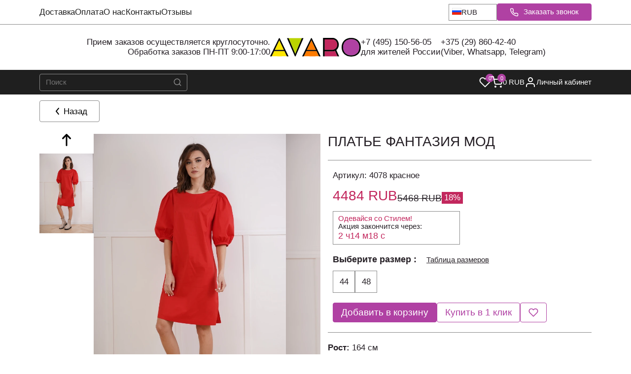

--- FILE ---
content_type: text/html;charset=utf-8
request_url: https://avaro.by/catalog/product/plate-fantaziya-mod-4078-krasnoe
body_size: 79580
content:
<!DOCTYPE html><html><head><meta charset="utf-8">
<meta name="viewport" content="width=device-width, initial-scale=1.0, maximum-scale=1.0, user-scalable=no">
<title>Купить Платье Фантазия Мод 4078 красное - купить в интернет-магазине модной одежды Avaro</title>
<style>/*! normalize.css v8.0.1 | MIT License | github.com/necolas/normalize.css */html{line-height:1.15;-webkit-text-size-adjust:100%}body{margin:0}main{display:block}h1{font-size:2em;margin:.67em 0}hr{box-sizing:content-box;height:0;overflow:visible}pre{font-family:monospace,monospace;font-size:1em}a{background-color:transparent}abbr[title]{border-bottom:none;text-decoration:underline;-webkit-text-decoration:underline dotted;text-decoration:underline dotted}b,strong{font-weight:bolder}code,kbd,samp{font-family:monospace,monospace;font-size:1em}small{font-size:80%}sub,sup{font-size:75%;line-height:0;position:relative;vertical-align:baseline}sub{bottom:-.25em}sup{top:-.5em}img{border-style:none}button,input,optgroup,select,textarea{font-family:inherit;font-size:100%;line-height:1.15;margin:0}button,input{overflow:visible}button,select{text-transform:none}[type=button],[type=reset],[type=submit],button{-webkit-appearance:button}[type=button]::-moz-focus-inner,[type=reset]::-moz-focus-inner,[type=submit]::-moz-focus-inner,button::-moz-focus-inner{border-style:none;padding:0}[type=button]:-moz-focusring,[type=reset]:-moz-focusring,[type=submit]:-moz-focusring,button:-moz-focusring{outline:1px dotted ButtonText}fieldset{padding:.35em .75em .625em}legend{box-sizing:border-box;color:inherit;display:table;max-width:100%;padding:0;white-space:normal}progress{vertical-align:baseline}textarea{overflow:auto}[type=checkbox],[type=radio]{box-sizing:border-box;padding:0}[type=number]::-webkit-inner-spin-button,[type=number]::-webkit-outer-spin-button{height:auto}[type=search]{-webkit-appearance:textfield;outline-offset:-2px}[type=search]::-webkit-search-decoration{-webkit-appearance:none}::-webkit-file-upload-button{-webkit-appearance:button;font:inherit}details{display:block}summary{display:list-item}[hidden],template{display:none}:root{--color-white:#fff;--color-black:#000;--color-transparent:transparent;--color-gray-50:#f9fafb;--color-gray-100:#f3f4f6;--color-gray-200:#e5e7eb;--color-gray-300:#d1d5db;--color-gray-400:#9ca3af;--color-gray-500:#6b7280;--color-gray-600:#4b5563;--color-gray-700:#374151;--color-gray-800:#1f2937;--color-gray-900:#111827;--color-success-50:#f0fdf4;--color-success-100:#dcfce7;--color-success-500:#22c55e;--color-success-600:#16a34a;--color-success-700:#15803d;--color-error-50:#fef2f2;--color-error-100:#fee2e2;--color-error-500:#ef4444;--color-error-600:#dc2626;--color-error-700:#b91c1c;--color-warning-50:#fffbeb;--color-warning-100:#fef3c7;--color-warning-500:#f59e0b;--color-warning-600:#d97706;--color-warning-700:#b45309;--color-info-50:#eff6ff;--color-info-100:#dbeafe;--color-info-500:#3b82f6;--color-info-600:#2563eb;--color-info-700:#1d4ed8;--color-primary:var(--color-gray-900);--color-secondary:var(--color-gray-600);--color-accent:var(--color-info-500);--color-background:var(--color-white);--color-surface:var(--color-gray-50);--color-text:var(--color-gray-900);--color-text-secondary:var(--color-gray-600);--color-text-muted:var(--color-gray-500);--color-border:var(--color-gray-200);--color-border-hover:var(--color-gray-300);--color-shadow:rgba(0,0,0,.1);--color-overlay:rgba(0,0,0,.5);--color-hover:var(--color-gray-100);--color-active:var(--color-gray-200);--color-focus:var(--color-info-500);--color-disabled:var(--color-gray-300);--color-disabled-text:var(--color-gray-500);--avaro-primary:#2c3e50;--avaro-secondary:#3498db;--avaro-accent:#e74c3c;--avaro-gold:#f39c12;--avaro-silver:#95a5a6;--color-primary:var(--avaro-primary);--color-secondary:var(--avaro-secondary);--color-accent:var(--avaro-accent);--color-background:#f8f9fa;--color-surface:#fff;--color-surface-secondary:#f1f3f4;--color-text:#2c3e50;--color-text-secondary:#5a6c7d;--color-text-muted:#7f8c8d;--color-border:#e1e8ed;--color-border-hover:#bdc3c7;--color-border-focus:var(--avaro-secondary);--color-shadow:rgba(44,62,80,.1);--color-shadow-hover:rgba(44,62,80,.15);--color-overlay:rgba(44,62,80,.6);--color-hover:#ecf0f1;--color-active:#d5dbdb;--color-focus:var(--avaro-secondary);--color-disabled:#bdc3c7;--color-disabled-text:#95a5a6;--avaro-gradient-primary:linear-gradient(135deg,var(--avaro-primary) 0%,var(--avaro-secondary) 100%);--avaro-gradient-accent:linear-gradient(135deg,var(--avaro-accent) 0%,var(--avaro-gold) 100%);--avaro-gradient-surface:linear-gradient(135deg,#fff,#f8f9fa)}.c-subscribeEmail{background:var(--color-surface);padding:1.5rem 0}.c-subscribeEmail__container{display:flex;flex-direction:column;margin:0 auto;max-width:1200px;padding:0 1rem;position:relative}.c-subscribeEmail__content{align-items:center;display:flex;flex-direction:column;gap:1.5rem;text-align:center}.c-subscribeEmail__title{color:var(--color-text);font-size:1.875rem;font-weight:700;line-height:1.25;margin:0 0 1rem}.c-subscribeEmail__description{color:var(--color-text-secondary);font-size:1rem;font-weight:400;line-height:1.5;margin:0 0 1.5rem;max-width:600px}.c-subscribeEmail__form{align-items:center;display:flex;flex-direction:column;gap:1rem;max-width:400px;width:100%}.c-subscribeEmail__input-group{display:flex;flex-direction:column;gap:.5rem;width:100%}.c-subscribeEmail__input{background-color:var(--color-surface);border:1px solid var(--color-border);border-radius:4px;color:var(--color-text);font-size:1rem;font-weight:400;line-height:1.5;padding:.75rem 1rem;text-align:center;transition:border-color .2s ease,box-shadow .2s ease;width:100%}.c-subscribeEmail__input:focus{border-color:var(--color-focus);box-shadow:0 0 0 3px rgba(var(--color-focus-rgb,59,130,246),.1);outline:none}.c-subscribeEmail__input::-moz-placeholder{color:var(--color-text-muted)}.c-subscribeEmail__input::placeholder{color:var(--color-text-muted)}.c-subscribeEmail__input:disabled{background-color:var(--color-disabled);color:var(--color-disabled-text);cursor:not-allowed}.c-subscribeEmail__button{align-items:center;background-color:var(--color-primary);border:none;border-radius:4px;color:var(--color-white);cursor:pointer;display:inline-flex;font-size:.875rem;font-weight:500;justify-content:center;letter-spacing:.5px;line-height:1.5;padding:.75rem 1.5rem;text-decoration:none;text-transform:uppercase;transition:all .2s ease;width:100%}.c-subscribeEmail__button:disabled{cursor:not-allowed;opacity:.6}.c-subscribeEmail__button:hover:not(:disabled){background-color:var(--color-primary-hover,var(--color-primary));transform:translateY(-1px)}.c-subscribeEmail__button:active{transform:translateY(0)}.c-subscribeEmail__success{align-items:center;color:var(--color-success-600);display:flex;font-size:1rem;font-weight:400;gap:.5rem;justify-content:center;line-height:1.5}.c-subscribeEmail__error{color:var(--color-error-500);font-size:.875rem;font-weight:400;line-height:1.5;text-align:center}@media screen and (min-width:768px){.c-subscribeEmail{padding:3rem 0}.c-subscribeEmail__container{align-items:center;display:flex;flex-direction:row;justify-content:space-between;text-align:left}.c-subscribeEmail__content{align-items:flex-start;flex:1;text-align:left}.c-subscribeEmail__form{align-items:center;display:flex;flex-direction:row;justify-content:space-between;max-width:500px}.c-subscribeEmail__input-group{flex:1}.c-subscribeEmail__button{min-width:120px;width:auto}}.c-wishlistList__list{display:grid;gap:1rem;grid-template-columns:repeat(auto-fill,minmax(150px,1fr))}.c-wishlistList__empty{margin:40px 0;max-width:560px}.c-wishlistList__empty-title{font-size:1.25rem;font-weight:500;margin:0 0 1rem}@media screen and (min-width:768px){.c-wishlistList__list{grid-template-columns:repeat(auto-fill,minmax(200px,1fr))}}</style>
<style>:root{--color-main:#320069;--color-gray-light:#f5f5f5}/*! normalize.css v8.0.1 | MIT License | github.com/necolas/normalize.css */html{line-height:1.15;-webkit-text-size-adjust:100%}body{margin:0}main{display:block}h1{font-size:2em;margin:.67em 0}hr{box-sizing:content-box;height:0;overflow:visible}pre{font-family:monospace,monospace;font-size:1em}a{background-color:transparent}abbr[title]{border-bottom:none;text-decoration:underline;-webkit-text-decoration:underline dotted;text-decoration:underline dotted}b,strong{font-weight:bolder}code,kbd,samp{font-family:monospace,monospace;font-size:1em}small{font-size:80%}sub,sup{font-size:75%;line-height:0;position:relative;vertical-align:baseline}sub{bottom:-.25em}sup{top:-.5em}img{border-style:none}button,input,optgroup,select,textarea{font-family:inherit;font-size:100%;line-height:1.15;margin:0}button,input{overflow:visible}button,select{text-transform:none}[type=button],[type=reset],[type=submit],button{-webkit-appearance:button}[type=button]::-moz-focus-inner,[type=reset]::-moz-focus-inner,[type=submit]::-moz-focus-inner,button::-moz-focus-inner{border-style:none;padding:0}[type=button]:-moz-focusring,[type=reset]:-moz-focusring,[type=submit]:-moz-focusring,button:-moz-focusring{outline:1px dotted ButtonText}fieldset{padding:.35em .75em .625em}legend{box-sizing:border-box;color:inherit;display:table;max-width:100%;padding:0;white-space:normal}progress{vertical-align:baseline}textarea{overflow:auto}[type=checkbox],[type=radio]{box-sizing:border-box;padding:0}[type=number]::-webkit-inner-spin-button,[type=number]::-webkit-outer-spin-button{height:auto}[type=search]{-webkit-appearance:textfield;outline-offset:-2px}[type=search]::-webkit-search-decoration{-webkit-appearance:none}::-webkit-file-upload-button{-webkit-appearance:button;font:inherit}details{display:block}summary{display:list-item}[hidden],template{display:none}/*!
 * Bootstrap Grid v4.3.1 (https://getbootstrap.com/)
 * Copyright 2011-2019 The Bootstrap Authors
 * Copyright 2011-2019 Twitter, Inc.
 * Licensed under MIT (https://github.com/twbs/bootstrap/blob/master/LICENSE)
 */html{box-sizing:border-box;-ms-overflow-style:scrollbar}*,:after,:before{box-sizing:inherit}.container{margin-left:auto;margin-right:auto;padding-left:10px;padding-right:10px;width:100%}@media(min-width:992px){.container{max-width:960px}}@media(min-width:1200px){.container{max-width:1140px}}@media(min-width:1450px){.container{max-width:1390px}}.container-fluid{margin-left:auto;margin-right:auto;padding-left:10px;padding-right:10px;width:100%}.row{display:flex;flex-wrap:wrap;margin-left:-10px;margin-right:-10px}.no-gutters{margin-left:0;margin-right:0}.no-gutters>.col,.no-gutters>[class*=col-]{padding-left:0;padding-right:0}.col,.col-1,.col-10,.col-11,.col-12,.col-2,.col-3,.col-4,.col-5,.col-6,.col-7,.col-8,.col-9,.col-auto,.col-lg,.col-lg-1,.col-lg-10,.col-lg-11,.col-lg-12,.col-lg-2,.col-lg-3,.col-lg-4,.col-lg-5,.col-lg-6,.col-lg-7,.col-lg-8,.col-lg-9,.col-lg-auto,.col-md,.col-md-1,.col-md-10,.col-md-11,.col-md-12,.col-md-2,.col-md-3,.col-md-4,.col-md-5,.col-md-6,.col-md-7,.col-md-8,.col-md-9,.col-md-auto,.col-sm,.col-sm-1,.col-sm-10,.col-sm-11,.col-sm-12,.col-sm-2,.col-sm-3,.col-sm-4,.col-sm-5,.col-sm-6,.col-sm-7,.col-sm-8,.col-sm-9,.col-sm-auto,.col-xl,.col-xl-1,.col-xl-10,.col-xl-11,.col-xl-12,.col-xl-2,.col-xl-3,.col-xl-4,.col-xl-5,.col-xl-6,.col-xl-7,.col-xl-8,.col-xl-9,.col-xl-auto,.col-xs,.col-xs-1,.col-xs-10,.col-xs-11,.col-xs-12,.col-xs-2,.col-xs-3,.col-xs-4,.col-xs-5,.col-xs-6,.col-xs-7,.col-xs-8,.col-xs-9,.col-xs-auto,.col-xxl,.col-xxl-1,.col-xxl-10,.col-xxl-11,.col-xxl-12,.col-xxl-2,.col-xxl-3,.col-xxl-4,.col-xxl-5,.col-xxl-6,.col-xxl-7,.col-xxl-8,.col-xxl-9,.col-xxl-auto{padding-left:10px;padding-right:10px;position:relative;width:100%}.col{flex-basis:0;flex-grow:1;max-width:100%}.col-auto{flex:0 0 auto;max-width:100%;width:auto}.col-1{flex:0 0 8.3333333333%;max-width:8.3333333333%}.col-2{flex:0 0 16.6666666667%;max-width:16.6666666667%}.col-3{flex:0 0 25%;max-width:25%}.col-4{flex:0 0 33.3333333333%;max-width:33.3333333333%}.col-5{flex:0 0 41.6666666667%;max-width:41.6666666667%}.col-6{flex:0 0 50%;max-width:50%}.col-7{flex:0 0 58.3333333333%;max-width:58.3333333333%}.col-8{flex:0 0 66.6666666667%;max-width:66.6666666667%}.col-9{flex:0 0 75%;max-width:75%}.col-10{flex:0 0 83.3333333333%;max-width:83.3333333333%}.col-11{flex:0 0 91.6666666667%;max-width:91.6666666667%}.col-12{flex:0 0 100%;max-width:100%}.order-first{order:-1}.order-last{order:13}.order-0{order:0}.order-1{order:1}.order-2{order:2}.order-3{order:3}.order-4{order:4}.order-5{order:5}.order-6{order:6}.order-7{order:7}.order-8{order:8}.order-9{order:9}.order-10{order:10}.order-11{order:11}.order-12{order:12}.offset-1{margin-left:8.3333333333%}.offset-2{margin-left:16.6666666667%}.offset-3{margin-left:25%}.offset-4{margin-left:33.3333333333%}.offset-5{margin-left:41.6666666667%}.offset-6{margin-left:50%}.offset-7{margin-left:58.3333333333%}.offset-8{margin-left:66.6666666667%}.offset-9{margin-left:75%}.offset-10{margin-left:83.3333333333%}.offset-11{margin-left:91.6666666667%}@media(min-width:420px){.col-xs{flex-basis:0;flex-grow:1;max-width:100%}.col-xs-auto{flex:0 0 auto;max-width:100%;width:auto}.col-xs-1{flex:0 0 8.3333333333%;max-width:8.3333333333%}.col-xs-2{flex:0 0 16.6666666667%;max-width:16.6666666667%}.col-xs-3{flex:0 0 25%;max-width:25%}.col-xs-4{flex:0 0 33.3333333333%;max-width:33.3333333333%}.col-xs-5{flex:0 0 41.6666666667%;max-width:41.6666666667%}.col-xs-6{flex:0 0 50%;max-width:50%}.col-xs-7{flex:0 0 58.3333333333%;max-width:58.3333333333%}.col-xs-8{flex:0 0 66.6666666667%;max-width:66.6666666667%}.col-xs-9{flex:0 0 75%;max-width:75%}.col-xs-10{flex:0 0 83.3333333333%;max-width:83.3333333333%}.col-xs-11{flex:0 0 91.6666666667%;max-width:91.6666666667%}.col-xs-12{flex:0 0 100%;max-width:100%}.order-xs-first{order:-1}.order-xs-last{order:13}.order-xs-0{order:0}.order-xs-1{order:1}.order-xs-2{order:2}.order-xs-3{order:3}.order-xs-4{order:4}.order-xs-5{order:5}.order-xs-6{order:6}.order-xs-7{order:7}.order-xs-8{order:8}.order-xs-9{order:9}.order-xs-10{order:10}.order-xs-11{order:11}.order-xs-12{order:12}.offset-xs-0{margin-left:0}.offset-xs-1{margin-left:8.3333333333%}.offset-xs-2{margin-left:16.6666666667%}.offset-xs-3{margin-left:25%}.offset-xs-4{margin-left:33.3333333333%}.offset-xs-5{margin-left:41.6666666667%}.offset-xs-6{margin-left:50%}.offset-xs-7{margin-left:58.3333333333%}.offset-xs-8{margin-left:66.6666666667%}.offset-xs-9{margin-left:75%}.offset-xs-10{margin-left:83.3333333333%}.offset-xs-11{margin-left:91.6666666667%}}@media(min-width:576px){.col-sm{flex-basis:0;flex-grow:1;max-width:100%}.col-sm-auto{flex:0 0 auto;max-width:100%;width:auto}.col-sm-1{flex:0 0 8.3333333333%;max-width:8.3333333333%}.col-sm-2{flex:0 0 16.6666666667%;max-width:16.6666666667%}.col-sm-3{flex:0 0 25%;max-width:25%}.col-sm-4{flex:0 0 33.3333333333%;max-width:33.3333333333%}.col-sm-5{flex:0 0 41.6666666667%;max-width:41.6666666667%}.col-sm-6{flex:0 0 50%;max-width:50%}.col-sm-7{flex:0 0 58.3333333333%;max-width:58.3333333333%}.col-sm-8{flex:0 0 66.6666666667%;max-width:66.6666666667%}.col-sm-9{flex:0 0 75%;max-width:75%}.col-sm-10{flex:0 0 83.3333333333%;max-width:83.3333333333%}.col-sm-11{flex:0 0 91.6666666667%;max-width:91.6666666667%}.col-sm-12{flex:0 0 100%;max-width:100%}.order-sm-first{order:-1}.order-sm-last{order:13}.order-sm-0{order:0}.order-sm-1{order:1}.order-sm-2{order:2}.order-sm-3{order:3}.order-sm-4{order:4}.order-sm-5{order:5}.order-sm-6{order:6}.order-sm-7{order:7}.order-sm-8{order:8}.order-sm-9{order:9}.order-sm-10{order:10}.order-sm-11{order:11}.order-sm-12{order:12}.offset-sm-0{margin-left:0}.offset-sm-1{margin-left:8.3333333333%}.offset-sm-2{margin-left:16.6666666667%}.offset-sm-3{margin-left:25%}.offset-sm-4{margin-left:33.3333333333%}.offset-sm-5{margin-left:41.6666666667%}.offset-sm-6{margin-left:50%}.offset-sm-7{margin-left:58.3333333333%}.offset-sm-8{margin-left:66.6666666667%}.offset-sm-9{margin-left:75%}.offset-sm-10{margin-left:83.3333333333%}.offset-sm-11{margin-left:91.6666666667%}}@media(min-width:768px){.col-md{flex-basis:0;flex-grow:1;max-width:100%}.col-md-auto{flex:0 0 auto;max-width:100%;width:auto}.col-md-1{flex:0 0 8.3333333333%;max-width:8.3333333333%}.col-md-2{flex:0 0 16.6666666667%;max-width:16.6666666667%}.col-md-3{flex:0 0 25%;max-width:25%}.col-md-4{flex:0 0 33.3333333333%;max-width:33.3333333333%}.col-md-5{flex:0 0 41.6666666667%;max-width:41.6666666667%}.col-md-6{flex:0 0 50%;max-width:50%}.col-md-7{flex:0 0 58.3333333333%;max-width:58.3333333333%}.col-md-8{flex:0 0 66.6666666667%;max-width:66.6666666667%}.col-md-9{flex:0 0 75%;max-width:75%}.col-md-10{flex:0 0 83.3333333333%;max-width:83.3333333333%}.col-md-11{flex:0 0 91.6666666667%;max-width:91.6666666667%}.col-md-12{flex:0 0 100%;max-width:100%}.order-md-first{order:-1}.order-md-last{order:13}.order-md-0{order:0}.order-md-1{order:1}.order-md-2{order:2}.order-md-3{order:3}.order-md-4{order:4}.order-md-5{order:5}.order-md-6{order:6}.order-md-7{order:7}.order-md-8{order:8}.order-md-9{order:9}.order-md-10{order:10}.order-md-11{order:11}.order-md-12{order:12}.offset-md-0{margin-left:0}.offset-md-1{margin-left:8.3333333333%}.offset-md-2{margin-left:16.6666666667%}.offset-md-3{margin-left:25%}.offset-md-4{margin-left:33.3333333333%}.offset-md-5{margin-left:41.6666666667%}.offset-md-6{margin-left:50%}.offset-md-7{margin-left:58.3333333333%}.offset-md-8{margin-left:66.6666666667%}.offset-md-9{margin-left:75%}.offset-md-10{margin-left:83.3333333333%}.offset-md-11{margin-left:91.6666666667%}}@media(min-width:992px){.col-lg{flex-basis:0;flex-grow:1;max-width:100%}.col-lg-auto{flex:0 0 auto;max-width:100%;width:auto}.col-lg-1{flex:0 0 8.3333333333%;max-width:8.3333333333%}.col-lg-2{flex:0 0 16.6666666667%;max-width:16.6666666667%}.col-lg-3{flex:0 0 25%;max-width:25%}.col-lg-4{flex:0 0 33.3333333333%;max-width:33.3333333333%}.col-lg-5{flex:0 0 41.6666666667%;max-width:41.6666666667%}.col-lg-6{flex:0 0 50%;max-width:50%}.col-lg-7{flex:0 0 58.3333333333%;max-width:58.3333333333%}.col-lg-8{flex:0 0 66.6666666667%;max-width:66.6666666667%}.col-lg-9{flex:0 0 75%;max-width:75%}.col-lg-10{flex:0 0 83.3333333333%;max-width:83.3333333333%}.col-lg-11{flex:0 0 91.6666666667%;max-width:91.6666666667%}.col-lg-12{flex:0 0 100%;max-width:100%}.order-lg-first{order:-1}.order-lg-last{order:13}.order-lg-0{order:0}.order-lg-1{order:1}.order-lg-2{order:2}.order-lg-3{order:3}.order-lg-4{order:4}.order-lg-5{order:5}.order-lg-6{order:6}.order-lg-7{order:7}.order-lg-8{order:8}.order-lg-9{order:9}.order-lg-10{order:10}.order-lg-11{order:11}.order-lg-12{order:12}.offset-lg-0{margin-left:0}.offset-lg-1{margin-left:8.3333333333%}.offset-lg-2{margin-left:16.6666666667%}.offset-lg-3{margin-left:25%}.offset-lg-4{margin-left:33.3333333333%}.offset-lg-5{margin-left:41.6666666667%}.offset-lg-6{margin-left:50%}.offset-lg-7{margin-left:58.3333333333%}.offset-lg-8{margin-left:66.6666666667%}.offset-lg-9{margin-left:75%}.offset-lg-10{margin-left:83.3333333333%}.offset-lg-11{margin-left:91.6666666667%}}@media(min-width:1200px){.col-xl{flex-basis:0;flex-grow:1;max-width:100%}.col-xl-auto{flex:0 0 auto;max-width:100%;width:auto}.col-xl-1{flex:0 0 8.3333333333%;max-width:8.3333333333%}.col-xl-2{flex:0 0 16.6666666667%;max-width:16.6666666667%}.col-xl-3{flex:0 0 25%;max-width:25%}.col-xl-4{flex:0 0 33.3333333333%;max-width:33.3333333333%}.col-xl-5{flex:0 0 41.6666666667%;max-width:41.6666666667%}.col-xl-6{flex:0 0 50%;max-width:50%}.col-xl-7{flex:0 0 58.3333333333%;max-width:58.3333333333%}.col-xl-8{flex:0 0 66.6666666667%;max-width:66.6666666667%}.col-xl-9{flex:0 0 75%;max-width:75%}.col-xl-10{flex:0 0 83.3333333333%;max-width:83.3333333333%}.col-xl-11{flex:0 0 91.6666666667%;max-width:91.6666666667%}.col-xl-12{flex:0 0 100%;max-width:100%}.order-xl-first{order:-1}.order-xl-last{order:13}.order-xl-0{order:0}.order-xl-1{order:1}.order-xl-2{order:2}.order-xl-3{order:3}.order-xl-4{order:4}.order-xl-5{order:5}.order-xl-6{order:6}.order-xl-7{order:7}.order-xl-8{order:8}.order-xl-9{order:9}.order-xl-10{order:10}.order-xl-11{order:11}.order-xl-12{order:12}.offset-xl-0{margin-left:0}.offset-xl-1{margin-left:8.3333333333%}.offset-xl-2{margin-left:16.6666666667%}.offset-xl-3{margin-left:25%}.offset-xl-4{margin-left:33.3333333333%}.offset-xl-5{margin-left:41.6666666667%}.offset-xl-6{margin-left:50%}.offset-xl-7{margin-left:58.3333333333%}.offset-xl-8{margin-left:66.6666666667%}.offset-xl-9{margin-left:75%}.offset-xl-10{margin-left:83.3333333333%}.offset-xl-11{margin-left:91.6666666667%}}@media(min-width:1450px){.col-xxl{flex-basis:0;flex-grow:1;max-width:100%}.col-xxl-auto{flex:0 0 auto;max-width:100%;width:auto}.col-xxl-1{flex:0 0 8.3333333333%;max-width:8.3333333333%}.col-xxl-2{flex:0 0 16.6666666667%;max-width:16.6666666667%}.col-xxl-3{flex:0 0 25%;max-width:25%}.col-xxl-4{flex:0 0 33.3333333333%;max-width:33.3333333333%}.col-xxl-5{flex:0 0 41.6666666667%;max-width:41.6666666667%}.col-xxl-6{flex:0 0 50%;max-width:50%}.col-xxl-7{flex:0 0 58.3333333333%;max-width:58.3333333333%}.col-xxl-8{flex:0 0 66.6666666667%;max-width:66.6666666667%}.col-xxl-9{flex:0 0 75%;max-width:75%}.col-xxl-10{flex:0 0 83.3333333333%;max-width:83.3333333333%}.col-xxl-11{flex:0 0 91.6666666667%;max-width:91.6666666667%}.col-xxl-12{flex:0 0 100%;max-width:100%}.order-xxl-first{order:-1}.order-xxl-last{order:13}.order-xxl-0{order:0}.order-xxl-1{order:1}.order-xxl-2{order:2}.order-xxl-3{order:3}.order-xxl-4{order:4}.order-xxl-5{order:5}.order-xxl-6{order:6}.order-xxl-7{order:7}.order-xxl-8{order:8}.order-xxl-9{order:9}.order-xxl-10{order:10}.order-xxl-11{order:11}.order-xxl-12{order:12}.offset-xxl-0{margin-left:0}.offset-xxl-1{margin-left:8.3333333333%}.offset-xxl-2{margin-left:16.6666666667%}.offset-xxl-3{margin-left:25%}.offset-xxl-4{margin-left:33.3333333333%}.offset-xxl-5{margin-left:41.6666666667%}.offset-xxl-6{margin-left:50%}.offset-xxl-7{margin-left:58.3333333333%}.offset-xxl-8{margin-left:66.6666666667%}.offset-xxl-9{margin-left:75%}.offset-xxl-10{margin-left:83.3333333333%}.offset-xxl-11{margin-left:91.6666666667%}}.d-none{display:none!important}.d-inline{display:inline!important}.d-inline-block{display:inline-block!important}.d-block{display:block!important}.d-table{display:table!important}.d-table-row{display:table-row!important}.d-table-cell{display:table-cell!important}.d-flex{display:flex!important}.d-inline-flex{display:inline-flex!important}@media(min-width:420px){.d-xs-none{display:none!important}.d-xs-inline{display:inline!important}.d-xs-inline-block{display:inline-block!important}.d-xs-block{display:block!important}.d-xs-table{display:table!important}.d-xs-table-row{display:table-row!important}.d-xs-table-cell{display:table-cell!important}.d-xs-flex{display:flex!important}.d-xs-inline-flex{display:inline-flex!important}}@media(min-width:576px){.d-sm-none{display:none!important}.d-sm-inline{display:inline!important}.d-sm-inline-block{display:inline-block!important}.d-sm-block{display:block!important}.d-sm-table{display:table!important}.d-sm-table-row{display:table-row!important}.d-sm-table-cell{display:table-cell!important}.d-sm-flex{display:flex!important}.d-sm-inline-flex{display:inline-flex!important}}@media(min-width:768px){.d-md-none{display:none!important}.d-md-inline{display:inline!important}.d-md-inline-block{display:inline-block!important}.d-md-block{display:block!important}.d-md-table{display:table!important}.d-md-table-row{display:table-row!important}.d-md-table-cell{display:table-cell!important}.d-md-flex{display:flex!important}.d-md-inline-flex{display:inline-flex!important}}@media(min-width:992px){.d-lg-none{display:none!important}.d-lg-inline{display:inline!important}.d-lg-inline-block{display:inline-block!important}.d-lg-block{display:block!important}.d-lg-table{display:table!important}.d-lg-table-row{display:table-row!important}.d-lg-table-cell{display:table-cell!important}.d-lg-flex{display:flex!important}.d-lg-inline-flex{display:inline-flex!important}}@media(min-width:1200px){.d-xl-none{display:none!important}.d-xl-inline{display:inline!important}.d-xl-inline-block{display:inline-block!important}.d-xl-block{display:block!important}.d-xl-table{display:table!important}.d-xl-table-row{display:table-row!important}.d-xl-table-cell{display:table-cell!important}.d-xl-flex{display:flex!important}.d-xl-inline-flex{display:inline-flex!important}}@media(min-width:1450px){.d-xxl-none{display:none!important}.d-xxl-inline{display:inline!important}.d-xxl-inline-block{display:inline-block!important}.d-xxl-block{display:block!important}.d-xxl-table{display:table!important}.d-xxl-table-row{display:table-row!important}.d-xxl-table-cell{display:table-cell!important}.d-xxl-flex{display:flex!important}.d-xxl-inline-flex{display:inline-flex!important}}@media print{.d-print-none{display:none!important}.d-print-inline{display:inline!important}.d-print-inline-block{display:inline-block!important}.d-print-block{display:block!important}.d-print-table{display:table!important}.d-print-table-row{display:table-row!important}.d-print-table-cell{display:table-cell!important}.d-print-flex{display:flex!important}.d-print-inline-flex{display:inline-flex!important}}.flex-row{flex-direction:row!important}.flex-column{flex-direction:column!important}.flex-row-reverse{flex-direction:row-reverse!important}.flex-column-reverse{flex-direction:column-reverse!important}.flex-wrap{flex-wrap:wrap!important}.flex-nowrap{flex-wrap:nowrap!important}.flex-wrap-reverse{flex-wrap:wrap-reverse!important}.flex-fill{flex:1 1 auto!important}.flex-grow-0{flex-grow:0!important}.flex-grow-1{flex-grow:1!important}.flex-shrink-0{flex-shrink:0!important}.flex-shrink-1{flex-shrink:1!important}.justify-content-start{justify-content:flex-start!important}.justify-content-end{justify-content:flex-end!important}.justify-content-center{justify-content:center!important}.justify-content-between{justify-content:space-between!important}.justify-content-around{justify-content:space-around!important}.align-items-start{align-items:flex-start!important}.align-items-end{align-items:flex-end!important}.align-items-center{align-items:center!important}.align-items-baseline{align-items:baseline!important}.align-items-stretch{align-items:stretch!important}.align-content-start{align-content:flex-start!important}.align-content-end{align-content:flex-end!important}.align-content-center{align-content:center!important}.align-content-between{align-content:space-between!important}.align-content-around{align-content:space-around!important}.align-content-stretch{align-content:stretch!important}.align-self-auto{align-self:auto!important}.align-self-start{align-self:flex-start!important}.align-self-end{align-self:flex-end!important}.align-self-center{align-self:center!important}.align-self-baseline{align-self:baseline!important}.align-self-stretch{align-self:stretch!important}@media(min-width:420px){.flex-xs-row{flex-direction:row!important}.flex-xs-column{flex-direction:column!important}.flex-xs-row-reverse{flex-direction:row-reverse!important}.flex-xs-column-reverse{flex-direction:column-reverse!important}.flex-xs-wrap{flex-wrap:wrap!important}.flex-xs-nowrap{flex-wrap:nowrap!important}.flex-xs-wrap-reverse{flex-wrap:wrap-reverse!important}.flex-xs-fill{flex:1 1 auto!important}.flex-xs-grow-0{flex-grow:0!important}.flex-xs-grow-1{flex-grow:1!important}.flex-xs-shrink-0{flex-shrink:0!important}.flex-xs-shrink-1{flex-shrink:1!important}.justify-content-xs-start{justify-content:flex-start!important}.justify-content-xs-end{justify-content:flex-end!important}.justify-content-xs-center{justify-content:center!important}.justify-content-xs-between{justify-content:space-between!important}.justify-content-xs-around{justify-content:space-around!important}.align-items-xs-start{align-items:flex-start!important}.align-items-xs-end{align-items:flex-end!important}.align-items-xs-center{align-items:center!important}.align-items-xs-baseline{align-items:baseline!important}.align-items-xs-stretch{align-items:stretch!important}.align-content-xs-start{align-content:flex-start!important}.align-content-xs-end{align-content:flex-end!important}.align-content-xs-center{align-content:center!important}.align-content-xs-between{align-content:space-between!important}.align-content-xs-around{align-content:space-around!important}.align-content-xs-stretch{align-content:stretch!important}.align-self-xs-auto{align-self:auto!important}.align-self-xs-start{align-self:flex-start!important}.align-self-xs-end{align-self:flex-end!important}.align-self-xs-center{align-self:center!important}.align-self-xs-baseline{align-self:baseline!important}.align-self-xs-stretch{align-self:stretch!important}}@media(min-width:576px){.flex-sm-row{flex-direction:row!important}.flex-sm-column{flex-direction:column!important}.flex-sm-row-reverse{flex-direction:row-reverse!important}.flex-sm-column-reverse{flex-direction:column-reverse!important}.flex-sm-wrap{flex-wrap:wrap!important}.flex-sm-nowrap{flex-wrap:nowrap!important}.flex-sm-wrap-reverse{flex-wrap:wrap-reverse!important}.flex-sm-fill{flex:1 1 auto!important}.flex-sm-grow-0{flex-grow:0!important}.flex-sm-grow-1{flex-grow:1!important}.flex-sm-shrink-0{flex-shrink:0!important}.flex-sm-shrink-1{flex-shrink:1!important}.justify-content-sm-start{justify-content:flex-start!important}.justify-content-sm-end{justify-content:flex-end!important}.justify-content-sm-center{justify-content:center!important}.justify-content-sm-between{justify-content:space-between!important}.justify-content-sm-around{justify-content:space-around!important}.align-items-sm-start{align-items:flex-start!important}.align-items-sm-end{align-items:flex-end!important}.align-items-sm-center{align-items:center!important}.align-items-sm-baseline{align-items:baseline!important}.align-items-sm-stretch{align-items:stretch!important}.align-content-sm-start{align-content:flex-start!important}.align-content-sm-end{align-content:flex-end!important}.align-content-sm-center{align-content:center!important}.align-content-sm-between{align-content:space-between!important}.align-content-sm-around{align-content:space-around!important}.align-content-sm-stretch{align-content:stretch!important}.align-self-sm-auto{align-self:auto!important}.align-self-sm-start{align-self:flex-start!important}.align-self-sm-end{align-self:flex-end!important}.align-self-sm-center{align-self:center!important}.align-self-sm-baseline{align-self:baseline!important}.align-self-sm-stretch{align-self:stretch!important}}@media(min-width:768px){.flex-md-row{flex-direction:row!important}.flex-md-column{flex-direction:column!important}.flex-md-row-reverse{flex-direction:row-reverse!important}.flex-md-column-reverse{flex-direction:column-reverse!important}.flex-md-wrap{flex-wrap:wrap!important}.flex-md-nowrap{flex-wrap:nowrap!important}.flex-md-wrap-reverse{flex-wrap:wrap-reverse!important}.flex-md-fill{flex:1 1 auto!important}.flex-md-grow-0{flex-grow:0!important}.flex-md-grow-1{flex-grow:1!important}.flex-md-shrink-0{flex-shrink:0!important}.flex-md-shrink-1{flex-shrink:1!important}.justify-content-md-start{justify-content:flex-start!important}.justify-content-md-end{justify-content:flex-end!important}.justify-content-md-center{justify-content:center!important}.justify-content-md-between{justify-content:space-between!important}.justify-content-md-around{justify-content:space-around!important}.align-items-md-start{align-items:flex-start!important}.align-items-md-end{align-items:flex-end!important}.align-items-md-center{align-items:center!important}.align-items-md-baseline{align-items:baseline!important}.align-items-md-stretch{align-items:stretch!important}.align-content-md-start{align-content:flex-start!important}.align-content-md-end{align-content:flex-end!important}.align-content-md-center{align-content:center!important}.align-content-md-between{align-content:space-between!important}.align-content-md-around{align-content:space-around!important}.align-content-md-stretch{align-content:stretch!important}.align-self-md-auto{align-self:auto!important}.align-self-md-start{align-self:flex-start!important}.align-self-md-end{align-self:flex-end!important}.align-self-md-center{align-self:center!important}.align-self-md-baseline{align-self:baseline!important}.align-self-md-stretch{align-self:stretch!important}}@media(min-width:992px){.flex-lg-row{flex-direction:row!important}.flex-lg-column{flex-direction:column!important}.flex-lg-row-reverse{flex-direction:row-reverse!important}.flex-lg-column-reverse{flex-direction:column-reverse!important}.flex-lg-wrap{flex-wrap:wrap!important}.flex-lg-nowrap{flex-wrap:nowrap!important}.flex-lg-wrap-reverse{flex-wrap:wrap-reverse!important}.flex-lg-fill{flex:1 1 auto!important}.flex-lg-grow-0{flex-grow:0!important}.flex-lg-grow-1{flex-grow:1!important}.flex-lg-shrink-0{flex-shrink:0!important}.flex-lg-shrink-1{flex-shrink:1!important}.justify-content-lg-start{justify-content:flex-start!important}.justify-content-lg-end{justify-content:flex-end!important}.justify-content-lg-center{justify-content:center!important}.justify-content-lg-between{justify-content:space-between!important}.justify-content-lg-around{justify-content:space-around!important}.align-items-lg-start{align-items:flex-start!important}.align-items-lg-end{align-items:flex-end!important}.align-items-lg-center{align-items:center!important}.align-items-lg-baseline{align-items:baseline!important}.align-items-lg-stretch{align-items:stretch!important}.align-content-lg-start{align-content:flex-start!important}.align-content-lg-end{align-content:flex-end!important}.align-content-lg-center{align-content:center!important}.align-content-lg-between{align-content:space-between!important}.align-content-lg-around{align-content:space-around!important}.align-content-lg-stretch{align-content:stretch!important}.align-self-lg-auto{align-self:auto!important}.align-self-lg-start{align-self:flex-start!important}.align-self-lg-end{align-self:flex-end!important}.align-self-lg-center{align-self:center!important}.align-self-lg-baseline{align-self:baseline!important}.align-self-lg-stretch{align-self:stretch!important}}@media(min-width:1200px){.flex-xl-row{flex-direction:row!important}.flex-xl-column{flex-direction:column!important}.flex-xl-row-reverse{flex-direction:row-reverse!important}.flex-xl-column-reverse{flex-direction:column-reverse!important}.flex-xl-wrap{flex-wrap:wrap!important}.flex-xl-nowrap{flex-wrap:nowrap!important}.flex-xl-wrap-reverse{flex-wrap:wrap-reverse!important}.flex-xl-fill{flex:1 1 auto!important}.flex-xl-grow-0{flex-grow:0!important}.flex-xl-grow-1{flex-grow:1!important}.flex-xl-shrink-0{flex-shrink:0!important}.flex-xl-shrink-1{flex-shrink:1!important}.justify-content-xl-start{justify-content:flex-start!important}.justify-content-xl-end{justify-content:flex-end!important}.justify-content-xl-center{justify-content:center!important}.justify-content-xl-between{justify-content:space-between!important}.justify-content-xl-around{justify-content:space-around!important}.align-items-xl-start{align-items:flex-start!important}.align-items-xl-end{align-items:flex-end!important}.align-items-xl-center{align-items:center!important}.align-items-xl-baseline{align-items:baseline!important}.align-items-xl-stretch{align-items:stretch!important}.align-content-xl-start{align-content:flex-start!important}.align-content-xl-end{align-content:flex-end!important}.align-content-xl-center{align-content:center!important}.align-content-xl-between{align-content:space-between!important}.align-content-xl-around{align-content:space-around!important}.align-content-xl-stretch{align-content:stretch!important}.align-self-xl-auto{align-self:auto!important}.align-self-xl-start{align-self:flex-start!important}.align-self-xl-end{align-self:flex-end!important}.align-self-xl-center{align-self:center!important}.align-self-xl-baseline{align-self:baseline!important}.align-self-xl-stretch{align-self:stretch!important}}@media(min-width:1450px){.flex-xxl-row{flex-direction:row!important}.flex-xxl-column{flex-direction:column!important}.flex-xxl-row-reverse{flex-direction:row-reverse!important}.flex-xxl-column-reverse{flex-direction:column-reverse!important}.flex-xxl-wrap{flex-wrap:wrap!important}.flex-xxl-nowrap{flex-wrap:nowrap!important}.flex-xxl-wrap-reverse{flex-wrap:wrap-reverse!important}.flex-xxl-fill{flex:1 1 auto!important}.flex-xxl-grow-0{flex-grow:0!important}.flex-xxl-grow-1{flex-grow:1!important}.flex-xxl-shrink-0{flex-shrink:0!important}.flex-xxl-shrink-1{flex-shrink:1!important}.justify-content-xxl-start{justify-content:flex-start!important}.justify-content-xxl-end{justify-content:flex-end!important}.justify-content-xxl-center{justify-content:center!important}.justify-content-xxl-between{justify-content:space-between!important}.justify-content-xxl-around{justify-content:space-around!important}.align-items-xxl-start{align-items:flex-start!important}.align-items-xxl-end{align-items:flex-end!important}.align-items-xxl-center{align-items:center!important}.align-items-xxl-baseline{align-items:baseline!important}.align-items-xxl-stretch{align-items:stretch!important}.align-content-xxl-start{align-content:flex-start!important}.align-content-xxl-end{align-content:flex-end!important}.align-content-xxl-center{align-content:center!important}.align-content-xxl-between{align-content:space-between!important}.align-content-xxl-around{align-content:space-around!important}.align-content-xxl-stretch{align-content:stretch!important}.align-self-xxl-auto{align-self:auto!important}.align-self-xxl-start{align-self:flex-start!important}.align-self-xxl-end{align-self:flex-end!important}.align-self-xxl-center{align-self:center!important}.align-self-xxl-baseline{align-self:baseline!important}.align-self-xxl-stretch{align-self:stretch!important}}.w-25{width:25%!important}.w-50{width:50%!important}.w-75{width:75%!important}.w-100{width:100%!important}.w-auto{width:auto!important}.h-25{height:25%!important}.h-50{height:50%!important}.h-75{height:75%!important}.h-100{height:100%!important}.h-auto{height:auto!important}.mw-100{max-width:100%!important}.mh-100{max-height:100%!important}.min-vw-100{min-width:100vw!important}.min-vh-100{min-height:100vh!important}.vw-100{width:100vw!important}.vh-100{height:100vh!important}.position-static{position:static!important}.position-relative{position:relative!important}.position-absolute{position:absolute!important}.position-fixed{position:fixed!important}.position-sticky{position:sticky!important}.m-0{margin:0!important}.mt-0,.my-0{margin-top:0!important}.mr-0,.mx-0{margin-right:0!important}.mb-0,.my-0{margin-bottom:0!important}.ml-0,.mx-0{margin-left:0!important}.m-1{margin:5px!important}.mt-1,.my-1{margin-top:5px!important}.mr-1,.mx-1{margin-right:5px!important}.mb-1,.my-1{margin-bottom:5px!important}.ml-1,.mx-1{margin-left:5px!important}.m-2{margin:10px!important}.mt-2,.my-2{margin-top:10px!important}.mr-2,.mx-2{margin-right:10px!important}.mb-2,.my-2{margin-bottom:10px!important}.ml-2,.mx-2{margin-left:10px!important}.m-3{margin:15px!important}.mt-3,.my-3{margin-top:15px!important}.mr-3,.mx-3{margin-right:15px!important}.mb-3,.my-3{margin-bottom:15px!important}.ml-3,.mx-3{margin-left:15px!important}.m-4{margin:20px!important}.mt-4,.my-4{margin-top:20px!important}.mr-4,.mx-4{margin-right:20px!important}.mb-4,.my-4{margin-bottom:20px!important}.ml-4,.mx-4{margin-left:20px!important}.m-5{margin:25px!important}.mt-5,.my-5{margin-top:25px!important}.mr-5,.mx-5{margin-right:25px!important}.mb-5,.my-5{margin-bottom:25px!important}.ml-5,.mx-5{margin-left:25px!important}.m-6{margin:30px!important}.mt-6,.my-6{margin-top:30px!important}.mr-6,.mx-6{margin-right:30px!important}.mb-6,.my-6{margin-bottom:30px!important}.ml-6,.mx-6{margin-left:30px!important}.m-7{margin:35px!important}.mt-7,.my-7{margin-top:35px!important}.mr-7,.mx-7{margin-right:35px!important}.mb-7,.my-7{margin-bottom:35px!important}.ml-7,.mx-7{margin-left:35px!important}.m-8{margin:40px!important}.mt-8,.my-8{margin-top:40px!important}.mr-8,.mx-8{margin-right:40px!important}.mb-8,.my-8{margin-bottom:40px!important}.ml-8,.mx-8{margin-left:40px!important}.m-9{margin:45px!important}.mt-9,.my-9{margin-top:45px!important}.mr-9,.mx-9{margin-right:45px!important}.mb-9,.my-9{margin-bottom:45px!important}.ml-9,.mx-9{margin-left:45px!important}.m-10{margin:50px!important}.mt-10,.my-10{margin-top:50px!important}.mr-10,.mx-10{margin-right:50px!important}.mb-10,.my-10{margin-bottom:50px!important}.ml-10,.mx-10{margin-left:50px!important}.m-11{margin:55px!important}.mt-11,.my-11{margin-top:55px!important}.mr-11,.mx-11{margin-right:55px!important}.mb-11,.my-11{margin-bottom:55px!important}.ml-11,.mx-11{margin-left:55px!important}.m-12{margin:60px!important}.mt-12,.my-12{margin-top:60px!important}.mr-12,.mx-12{margin-right:60px!important}.mb-12,.my-12{margin-bottom:60px!important}.ml-12,.mx-12{margin-left:60px!important}.p-0{padding:0!important}.pt-0,.py-0{padding-top:0!important}.pr-0,.px-0{padding-right:0!important}.pb-0,.py-0{padding-bottom:0!important}.pl-0,.px-0{padding-left:0!important}.p-1{padding:5px!important}.pt-1,.py-1{padding-top:5px!important}.pr-1,.px-1{padding-right:5px!important}.pb-1,.py-1{padding-bottom:5px!important}.pl-1,.px-1{padding-left:5px!important}.p-2{padding:10px!important}.pt-2,.py-2{padding-top:10px!important}.pr-2,.px-2{padding-right:10px!important}.pb-2,.py-2{padding-bottom:10px!important}.pl-2,.px-2{padding-left:10px!important}.p-3{padding:15px!important}.pt-3,.py-3{padding-top:15px!important}.pr-3,.px-3{padding-right:15px!important}.pb-3,.py-3{padding-bottom:15px!important}.pl-3,.px-3{padding-left:15px!important}.p-4{padding:20px!important}.pt-4,.py-4{padding-top:20px!important}.pr-4,.px-4{padding-right:20px!important}.pb-4,.py-4{padding-bottom:20px!important}.pl-4,.px-4{padding-left:20px!important}.p-5{padding:25px!important}.pt-5,.py-5{padding-top:25px!important}.pr-5,.px-5{padding-right:25px!important}.pb-5,.py-5{padding-bottom:25px!important}.pl-5,.px-5{padding-left:25px!important}.p-6{padding:30px!important}.pt-6,.py-6{padding-top:30px!important}.pr-6,.px-6{padding-right:30px!important}.pb-6,.py-6{padding-bottom:30px!important}.pl-6,.px-6{padding-left:30px!important}.p-7{padding:35px!important}.pt-7,.py-7{padding-top:35px!important}.pr-7,.px-7{padding-right:35px!important}.pb-7,.py-7{padding-bottom:35px!important}.pl-7,.px-7{padding-left:35px!important}.p-8{padding:40px!important}.pt-8,.py-8{padding-top:40px!important}.pr-8,.px-8{padding-right:40px!important}.pb-8,.py-8{padding-bottom:40px!important}.pl-8,.px-8{padding-left:40px!important}.p-9{padding:45px!important}.pt-9,.py-9{padding-top:45px!important}.pr-9,.px-9{padding-right:45px!important}.pb-9,.py-9{padding-bottom:45px!important}.pl-9,.px-9{padding-left:45px!important}.p-10{padding:50px!important}.pt-10,.py-10{padding-top:50px!important}.pr-10,.px-10{padding-right:50px!important}.pb-10,.py-10{padding-bottom:50px!important}.pl-10,.px-10{padding-left:50px!important}.p-11{padding:55px!important}.pt-11,.py-11{padding-top:55px!important}.pr-11,.px-11{padding-right:55px!important}.pb-11,.py-11{padding-bottom:55px!important}.pl-11,.px-11{padding-left:55px!important}.p-12{padding:60px!important}.pt-12,.py-12{padding-top:60px!important}.pr-12,.px-12{padding-right:60px!important}.pb-12,.py-12{padding-bottom:60px!important}.pl-12,.px-12{padding-left:60px!important}.m-n1{margin:-5px!important}.mt-n1,.my-n1{margin-top:-5px!important}.mr-n1,.mx-n1{margin-right:-5px!important}.mb-n1,.my-n1{margin-bottom:-5px!important}.ml-n1,.mx-n1{margin-left:-5px!important}.m-n2{margin:-10px!important}.mt-n2,.my-n2{margin-top:-10px!important}.mr-n2,.mx-n2{margin-right:-10px!important}.mb-n2,.my-n2{margin-bottom:-10px!important}.ml-n2,.mx-n2{margin-left:-10px!important}.m-n3{margin:-15px!important}.mt-n3,.my-n3{margin-top:-15px!important}.mr-n3,.mx-n3{margin-right:-15px!important}.mb-n3,.my-n3{margin-bottom:-15px!important}.ml-n3,.mx-n3{margin-left:-15px!important}.m-n4{margin:-20px!important}.mt-n4,.my-n4{margin-top:-20px!important}.mr-n4,.mx-n4{margin-right:-20px!important}.mb-n4,.my-n4{margin-bottom:-20px!important}.ml-n4,.mx-n4{margin-left:-20px!important}.m-n5{margin:-25px!important}.mt-n5,.my-n5{margin-top:-25px!important}.mr-n5,.mx-n5{margin-right:-25px!important}.mb-n5,.my-n5{margin-bottom:-25px!important}.ml-n5,.mx-n5{margin-left:-25px!important}.m-n6{margin:-30px!important}.mt-n6,.my-n6{margin-top:-30px!important}.mr-n6,.mx-n6{margin-right:-30px!important}.mb-n6,.my-n6{margin-bottom:-30px!important}.ml-n6,.mx-n6{margin-left:-30px!important}.m-n7{margin:-35px!important}.mt-n7,.my-n7{margin-top:-35px!important}.mr-n7,.mx-n7{margin-right:-35px!important}.mb-n7,.my-n7{margin-bottom:-35px!important}.ml-n7,.mx-n7{margin-left:-35px!important}.m-n8{margin:-40px!important}.mt-n8,.my-n8{margin-top:-40px!important}.mr-n8,.mx-n8{margin-right:-40px!important}.mb-n8,.my-n8{margin-bottom:-40px!important}.ml-n8,.mx-n8{margin-left:-40px!important}.m-n9{margin:-45px!important}.mt-n9,.my-n9{margin-top:-45px!important}.mr-n9,.mx-n9{margin-right:-45px!important}.mb-n9,.my-n9{margin-bottom:-45px!important}.ml-n9,.mx-n9{margin-left:-45px!important}.m-n10{margin:-50px!important}.mt-n10,.my-n10{margin-top:-50px!important}.mr-n10,.mx-n10{margin-right:-50px!important}.mb-n10,.my-n10{margin-bottom:-50px!important}.ml-n10,.mx-n10{margin-left:-50px!important}.m-n11{margin:-55px!important}.mt-n11,.my-n11{margin-top:-55px!important}.mr-n11,.mx-n11{margin-right:-55px!important}.mb-n11,.my-n11{margin-bottom:-55px!important}.ml-n11,.mx-n11{margin-left:-55px!important}.m-n12{margin:-60px!important}.mt-n12,.my-n12{margin-top:-60px!important}.mr-n12,.mx-n12{margin-right:-60px!important}.mb-n12,.my-n12{margin-bottom:-60px!important}.ml-n12,.mx-n12{margin-left:-60px!important}.m-auto{margin:auto!important}.mt-auto,.my-auto{margin-top:auto!important}.mr-auto,.mx-auto{margin-right:auto!important}.mb-auto,.my-auto{margin-bottom:auto!important}.ml-auto,.mx-auto{margin-left:auto!important}@media(min-width:420px){.m-xs-0{margin:0!important}.mt-xs-0,.my-xs-0{margin-top:0!important}.mr-xs-0,.mx-xs-0{margin-right:0!important}.mb-xs-0,.my-xs-0{margin-bottom:0!important}.ml-xs-0,.mx-xs-0{margin-left:0!important}.m-xs-1{margin:5px!important}.mt-xs-1,.my-xs-1{margin-top:5px!important}.mr-xs-1,.mx-xs-1{margin-right:5px!important}.mb-xs-1,.my-xs-1{margin-bottom:5px!important}.ml-xs-1,.mx-xs-1{margin-left:5px!important}.m-xs-2{margin:10px!important}.mt-xs-2,.my-xs-2{margin-top:10px!important}.mr-xs-2,.mx-xs-2{margin-right:10px!important}.mb-xs-2,.my-xs-2{margin-bottom:10px!important}.ml-xs-2,.mx-xs-2{margin-left:10px!important}.m-xs-3{margin:15px!important}.mt-xs-3,.my-xs-3{margin-top:15px!important}.mr-xs-3,.mx-xs-3{margin-right:15px!important}.mb-xs-3,.my-xs-3{margin-bottom:15px!important}.ml-xs-3,.mx-xs-3{margin-left:15px!important}.m-xs-4{margin:20px!important}.mt-xs-4,.my-xs-4{margin-top:20px!important}.mr-xs-4,.mx-xs-4{margin-right:20px!important}.mb-xs-4,.my-xs-4{margin-bottom:20px!important}.ml-xs-4,.mx-xs-4{margin-left:20px!important}.m-xs-5{margin:25px!important}.mt-xs-5,.my-xs-5{margin-top:25px!important}.mr-xs-5,.mx-xs-5{margin-right:25px!important}.mb-xs-5,.my-xs-5{margin-bottom:25px!important}.ml-xs-5,.mx-xs-5{margin-left:25px!important}.m-xs-6{margin:30px!important}.mt-xs-6,.my-xs-6{margin-top:30px!important}.mr-xs-6,.mx-xs-6{margin-right:30px!important}.mb-xs-6,.my-xs-6{margin-bottom:30px!important}.ml-xs-6,.mx-xs-6{margin-left:30px!important}.m-xs-7{margin:35px!important}.mt-xs-7,.my-xs-7{margin-top:35px!important}.mr-xs-7,.mx-xs-7{margin-right:35px!important}.mb-xs-7,.my-xs-7{margin-bottom:35px!important}.ml-xs-7,.mx-xs-7{margin-left:35px!important}.m-xs-8{margin:40px!important}.mt-xs-8,.my-xs-8{margin-top:40px!important}.mr-xs-8,.mx-xs-8{margin-right:40px!important}.mb-xs-8,.my-xs-8{margin-bottom:40px!important}.ml-xs-8,.mx-xs-8{margin-left:40px!important}.m-xs-9{margin:45px!important}.mt-xs-9,.my-xs-9{margin-top:45px!important}.mr-xs-9,.mx-xs-9{margin-right:45px!important}.mb-xs-9,.my-xs-9{margin-bottom:45px!important}.ml-xs-9,.mx-xs-9{margin-left:45px!important}.m-xs-10{margin:50px!important}.mt-xs-10,.my-xs-10{margin-top:50px!important}.mr-xs-10,.mx-xs-10{margin-right:50px!important}.mb-xs-10,.my-xs-10{margin-bottom:50px!important}.ml-xs-10,.mx-xs-10{margin-left:50px!important}.m-xs-11{margin:55px!important}.mt-xs-11,.my-xs-11{margin-top:55px!important}.mr-xs-11,.mx-xs-11{margin-right:55px!important}.mb-xs-11,.my-xs-11{margin-bottom:55px!important}.ml-xs-11,.mx-xs-11{margin-left:55px!important}.m-xs-12{margin:60px!important}.mt-xs-12,.my-xs-12{margin-top:60px!important}.mr-xs-12,.mx-xs-12{margin-right:60px!important}.mb-xs-12,.my-xs-12{margin-bottom:60px!important}.ml-xs-12,.mx-xs-12{margin-left:60px!important}.p-xs-0{padding:0!important}.pt-xs-0,.py-xs-0{padding-top:0!important}.pr-xs-0,.px-xs-0{padding-right:0!important}.pb-xs-0,.py-xs-0{padding-bottom:0!important}.pl-xs-0,.px-xs-0{padding-left:0!important}.p-xs-1{padding:5px!important}.pt-xs-1,.py-xs-1{padding-top:5px!important}.pr-xs-1,.px-xs-1{padding-right:5px!important}.pb-xs-1,.py-xs-1{padding-bottom:5px!important}.pl-xs-1,.px-xs-1{padding-left:5px!important}.p-xs-2{padding:10px!important}.pt-xs-2,.py-xs-2{padding-top:10px!important}.pr-xs-2,.px-xs-2{padding-right:10px!important}.pb-xs-2,.py-xs-2{padding-bottom:10px!important}.pl-xs-2,.px-xs-2{padding-left:10px!important}.p-xs-3{padding:15px!important}.pt-xs-3,.py-xs-3{padding-top:15px!important}.pr-xs-3,.px-xs-3{padding-right:15px!important}.pb-xs-3,.py-xs-3{padding-bottom:15px!important}.pl-xs-3,.px-xs-3{padding-left:15px!important}.p-xs-4{padding:20px!important}.pt-xs-4,.py-xs-4{padding-top:20px!important}.pr-xs-4,.px-xs-4{padding-right:20px!important}.pb-xs-4,.py-xs-4{padding-bottom:20px!important}.pl-xs-4,.px-xs-4{padding-left:20px!important}.p-xs-5{padding:25px!important}.pt-xs-5,.py-xs-5{padding-top:25px!important}.pr-xs-5,.px-xs-5{padding-right:25px!important}.pb-xs-5,.py-xs-5{padding-bottom:25px!important}.pl-xs-5,.px-xs-5{padding-left:25px!important}.p-xs-6{padding:30px!important}.pt-xs-6,.py-xs-6{padding-top:30px!important}.pr-xs-6,.px-xs-6{padding-right:30px!important}.pb-xs-6,.py-xs-6{padding-bottom:30px!important}.pl-xs-6,.px-xs-6{padding-left:30px!important}.p-xs-7{padding:35px!important}.pt-xs-7,.py-xs-7{padding-top:35px!important}.pr-xs-7,.px-xs-7{padding-right:35px!important}.pb-xs-7,.py-xs-7{padding-bottom:35px!important}.pl-xs-7,.px-xs-7{padding-left:35px!important}.p-xs-8{padding:40px!important}.pt-xs-8,.py-xs-8{padding-top:40px!important}.pr-xs-8,.px-xs-8{padding-right:40px!important}.pb-xs-8,.py-xs-8{padding-bottom:40px!important}.pl-xs-8,.px-xs-8{padding-left:40px!important}.p-xs-9{padding:45px!important}.pt-xs-9,.py-xs-9{padding-top:45px!important}.pr-xs-9,.px-xs-9{padding-right:45px!important}.pb-xs-9,.py-xs-9{padding-bottom:45px!important}.pl-xs-9,.px-xs-9{padding-left:45px!important}.p-xs-10{padding:50px!important}.pt-xs-10,.py-xs-10{padding-top:50px!important}.pr-xs-10,.px-xs-10{padding-right:50px!important}.pb-xs-10,.py-xs-10{padding-bottom:50px!important}.pl-xs-10,.px-xs-10{padding-left:50px!important}.p-xs-11{padding:55px!important}.pt-xs-11,.py-xs-11{padding-top:55px!important}.pr-xs-11,.px-xs-11{padding-right:55px!important}.pb-xs-11,.py-xs-11{padding-bottom:55px!important}.pl-xs-11,.px-xs-11{padding-left:55px!important}.p-xs-12{padding:60px!important}.pt-xs-12,.py-xs-12{padding-top:60px!important}.pr-xs-12,.px-xs-12{padding-right:60px!important}.pb-xs-12,.py-xs-12{padding-bottom:60px!important}.pl-xs-12,.px-xs-12{padding-left:60px!important}.m-xs-n1{margin:-5px!important}.mt-xs-n1,.my-xs-n1{margin-top:-5px!important}.mr-xs-n1,.mx-xs-n1{margin-right:-5px!important}.mb-xs-n1,.my-xs-n1{margin-bottom:-5px!important}.ml-xs-n1,.mx-xs-n1{margin-left:-5px!important}.m-xs-n2{margin:-10px!important}.mt-xs-n2,.my-xs-n2{margin-top:-10px!important}.mr-xs-n2,.mx-xs-n2{margin-right:-10px!important}.mb-xs-n2,.my-xs-n2{margin-bottom:-10px!important}.ml-xs-n2,.mx-xs-n2{margin-left:-10px!important}.m-xs-n3{margin:-15px!important}.mt-xs-n3,.my-xs-n3{margin-top:-15px!important}.mr-xs-n3,.mx-xs-n3{margin-right:-15px!important}.mb-xs-n3,.my-xs-n3{margin-bottom:-15px!important}.ml-xs-n3,.mx-xs-n3{margin-left:-15px!important}.m-xs-n4{margin:-20px!important}.mt-xs-n4,.my-xs-n4{margin-top:-20px!important}.mr-xs-n4,.mx-xs-n4{margin-right:-20px!important}.mb-xs-n4,.my-xs-n4{margin-bottom:-20px!important}.ml-xs-n4,.mx-xs-n4{margin-left:-20px!important}.m-xs-n5{margin:-25px!important}.mt-xs-n5,.my-xs-n5{margin-top:-25px!important}.mr-xs-n5,.mx-xs-n5{margin-right:-25px!important}.mb-xs-n5,.my-xs-n5{margin-bottom:-25px!important}.ml-xs-n5,.mx-xs-n5{margin-left:-25px!important}.m-xs-n6{margin:-30px!important}.mt-xs-n6,.my-xs-n6{margin-top:-30px!important}.mr-xs-n6,.mx-xs-n6{margin-right:-30px!important}.mb-xs-n6,.my-xs-n6{margin-bottom:-30px!important}.ml-xs-n6,.mx-xs-n6{margin-left:-30px!important}.m-xs-n7{margin:-35px!important}.mt-xs-n7,.my-xs-n7{margin-top:-35px!important}.mr-xs-n7,.mx-xs-n7{margin-right:-35px!important}.mb-xs-n7,.my-xs-n7{margin-bottom:-35px!important}.ml-xs-n7,.mx-xs-n7{margin-left:-35px!important}.m-xs-n8{margin:-40px!important}.mt-xs-n8,.my-xs-n8{margin-top:-40px!important}.mr-xs-n8,.mx-xs-n8{margin-right:-40px!important}.mb-xs-n8,.my-xs-n8{margin-bottom:-40px!important}.ml-xs-n8,.mx-xs-n8{margin-left:-40px!important}.m-xs-n9{margin:-45px!important}.mt-xs-n9,.my-xs-n9{margin-top:-45px!important}.mr-xs-n9,.mx-xs-n9{margin-right:-45px!important}.mb-xs-n9,.my-xs-n9{margin-bottom:-45px!important}.ml-xs-n9,.mx-xs-n9{margin-left:-45px!important}.m-xs-n10{margin:-50px!important}.mt-xs-n10,.my-xs-n10{margin-top:-50px!important}.mr-xs-n10,.mx-xs-n10{margin-right:-50px!important}.mb-xs-n10,.my-xs-n10{margin-bottom:-50px!important}.ml-xs-n10,.mx-xs-n10{margin-left:-50px!important}.m-xs-n11{margin:-55px!important}.mt-xs-n11,.my-xs-n11{margin-top:-55px!important}.mr-xs-n11,.mx-xs-n11{margin-right:-55px!important}.mb-xs-n11,.my-xs-n11{margin-bottom:-55px!important}.ml-xs-n11,.mx-xs-n11{margin-left:-55px!important}.m-xs-n12{margin:-60px!important}.mt-xs-n12,.my-xs-n12{margin-top:-60px!important}.mr-xs-n12,.mx-xs-n12{margin-right:-60px!important}.mb-xs-n12,.my-xs-n12{margin-bottom:-60px!important}.ml-xs-n12,.mx-xs-n12{margin-left:-60px!important}.m-xs-auto{margin:auto!important}.mt-xs-auto,.my-xs-auto{margin-top:auto!important}.mr-xs-auto,.mx-xs-auto{margin-right:auto!important}.mb-xs-auto,.my-xs-auto{margin-bottom:auto!important}.ml-xs-auto,.mx-xs-auto{margin-left:auto!important}}@media(min-width:576px){.m-sm-0{margin:0!important}.mt-sm-0,.my-sm-0{margin-top:0!important}.mr-sm-0,.mx-sm-0{margin-right:0!important}.mb-sm-0,.my-sm-0{margin-bottom:0!important}.ml-sm-0,.mx-sm-0{margin-left:0!important}.m-sm-1{margin:5px!important}.mt-sm-1,.my-sm-1{margin-top:5px!important}.mr-sm-1,.mx-sm-1{margin-right:5px!important}.mb-sm-1,.my-sm-1{margin-bottom:5px!important}.ml-sm-1,.mx-sm-1{margin-left:5px!important}.m-sm-2{margin:10px!important}.mt-sm-2,.my-sm-2{margin-top:10px!important}.mr-sm-2,.mx-sm-2{margin-right:10px!important}.mb-sm-2,.my-sm-2{margin-bottom:10px!important}.ml-sm-2,.mx-sm-2{margin-left:10px!important}.m-sm-3{margin:15px!important}.mt-sm-3,.my-sm-3{margin-top:15px!important}.mr-sm-3,.mx-sm-3{margin-right:15px!important}.mb-sm-3,.my-sm-3{margin-bottom:15px!important}.ml-sm-3,.mx-sm-3{margin-left:15px!important}.m-sm-4{margin:20px!important}.mt-sm-4,.my-sm-4{margin-top:20px!important}.mr-sm-4,.mx-sm-4{margin-right:20px!important}.mb-sm-4,.my-sm-4{margin-bottom:20px!important}.ml-sm-4,.mx-sm-4{margin-left:20px!important}.m-sm-5{margin:25px!important}.mt-sm-5,.my-sm-5{margin-top:25px!important}.mr-sm-5,.mx-sm-5{margin-right:25px!important}.mb-sm-5,.my-sm-5{margin-bottom:25px!important}.ml-sm-5,.mx-sm-5{margin-left:25px!important}.m-sm-6{margin:30px!important}.mt-sm-6,.my-sm-6{margin-top:30px!important}.mr-sm-6,.mx-sm-6{margin-right:30px!important}.mb-sm-6,.my-sm-6{margin-bottom:30px!important}.ml-sm-6,.mx-sm-6{margin-left:30px!important}.m-sm-7{margin:35px!important}.mt-sm-7,.my-sm-7{margin-top:35px!important}.mr-sm-7,.mx-sm-7{margin-right:35px!important}.mb-sm-7,.my-sm-7{margin-bottom:35px!important}.ml-sm-7,.mx-sm-7{margin-left:35px!important}.m-sm-8{margin:40px!important}.mt-sm-8,.my-sm-8{margin-top:40px!important}.mr-sm-8,.mx-sm-8{margin-right:40px!important}.mb-sm-8,.my-sm-8{margin-bottom:40px!important}.ml-sm-8,.mx-sm-8{margin-left:40px!important}.m-sm-9{margin:45px!important}.mt-sm-9,.my-sm-9{margin-top:45px!important}.mr-sm-9,.mx-sm-9{margin-right:45px!important}.mb-sm-9,.my-sm-9{margin-bottom:45px!important}.ml-sm-9,.mx-sm-9{margin-left:45px!important}.m-sm-10{margin:50px!important}.mt-sm-10,.my-sm-10{margin-top:50px!important}.mr-sm-10,.mx-sm-10{margin-right:50px!important}.mb-sm-10,.my-sm-10{margin-bottom:50px!important}.ml-sm-10,.mx-sm-10{margin-left:50px!important}.m-sm-11{margin:55px!important}.mt-sm-11,.my-sm-11{margin-top:55px!important}.mr-sm-11,.mx-sm-11{margin-right:55px!important}.mb-sm-11,.my-sm-11{margin-bottom:55px!important}.ml-sm-11,.mx-sm-11{margin-left:55px!important}.m-sm-12{margin:60px!important}.mt-sm-12,.my-sm-12{margin-top:60px!important}.mr-sm-12,.mx-sm-12{margin-right:60px!important}.mb-sm-12,.my-sm-12{margin-bottom:60px!important}.ml-sm-12,.mx-sm-12{margin-left:60px!important}.p-sm-0{padding:0!important}.pt-sm-0,.py-sm-0{padding-top:0!important}.pr-sm-0,.px-sm-0{padding-right:0!important}.pb-sm-0,.py-sm-0{padding-bottom:0!important}.pl-sm-0,.px-sm-0{padding-left:0!important}.p-sm-1{padding:5px!important}.pt-sm-1,.py-sm-1{padding-top:5px!important}.pr-sm-1,.px-sm-1{padding-right:5px!important}.pb-sm-1,.py-sm-1{padding-bottom:5px!important}.pl-sm-1,.px-sm-1{padding-left:5px!important}.p-sm-2{padding:10px!important}.pt-sm-2,.py-sm-2{padding-top:10px!important}.pr-sm-2,.px-sm-2{padding-right:10px!important}.pb-sm-2,.py-sm-2{padding-bottom:10px!important}.pl-sm-2,.px-sm-2{padding-left:10px!important}.p-sm-3{padding:15px!important}.pt-sm-3,.py-sm-3{padding-top:15px!important}.pr-sm-3,.px-sm-3{padding-right:15px!important}.pb-sm-3,.py-sm-3{padding-bottom:15px!important}.pl-sm-3,.px-sm-3{padding-left:15px!important}.p-sm-4{padding:20px!important}.pt-sm-4,.py-sm-4{padding-top:20px!important}.pr-sm-4,.px-sm-4{padding-right:20px!important}.pb-sm-4,.py-sm-4{padding-bottom:20px!important}.pl-sm-4,.px-sm-4{padding-left:20px!important}.p-sm-5{padding:25px!important}.pt-sm-5,.py-sm-5{padding-top:25px!important}.pr-sm-5,.px-sm-5{padding-right:25px!important}.pb-sm-5,.py-sm-5{padding-bottom:25px!important}.pl-sm-5,.px-sm-5{padding-left:25px!important}.p-sm-6{padding:30px!important}.pt-sm-6,.py-sm-6{padding-top:30px!important}.pr-sm-6,.px-sm-6{padding-right:30px!important}.pb-sm-6,.py-sm-6{padding-bottom:30px!important}.pl-sm-6,.px-sm-6{padding-left:30px!important}.p-sm-7{padding:35px!important}.pt-sm-7,.py-sm-7{padding-top:35px!important}.pr-sm-7,.px-sm-7{padding-right:35px!important}.pb-sm-7,.py-sm-7{padding-bottom:35px!important}.pl-sm-7,.px-sm-7{padding-left:35px!important}.p-sm-8{padding:40px!important}.pt-sm-8,.py-sm-8{padding-top:40px!important}.pr-sm-8,.px-sm-8{padding-right:40px!important}.pb-sm-8,.py-sm-8{padding-bottom:40px!important}.pl-sm-8,.px-sm-8{padding-left:40px!important}.p-sm-9{padding:45px!important}.pt-sm-9,.py-sm-9{padding-top:45px!important}.pr-sm-9,.px-sm-9{padding-right:45px!important}.pb-sm-9,.py-sm-9{padding-bottom:45px!important}.pl-sm-9,.px-sm-9{padding-left:45px!important}.p-sm-10{padding:50px!important}.pt-sm-10,.py-sm-10{padding-top:50px!important}.pr-sm-10,.px-sm-10{padding-right:50px!important}.pb-sm-10,.py-sm-10{padding-bottom:50px!important}.pl-sm-10,.px-sm-10{padding-left:50px!important}.p-sm-11{padding:55px!important}.pt-sm-11,.py-sm-11{padding-top:55px!important}.pr-sm-11,.px-sm-11{padding-right:55px!important}.pb-sm-11,.py-sm-11{padding-bottom:55px!important}.pl-sm-11,.px-sm-11{padding-left:55px!important}.p-sm-12{padding:60px!important}.pt-sm-12,.py-sm-12{padding-top:60px!important}.pr-sm-12,.px-sm-12{padding-right:60px!important}.pb-sm-12,.py-sm-12{padding-bottom:60px!important}.pl-sm-12,.px-sm-12{padding-left:60px!important}.m-sm-n1{margin:-5px!important}.mt-sm-n1,.my-sm-n1{margin-top:-5px!important}.mr-sm-n1,.mx-sm-n1{margin-right:-5px!important}.mb-sm-n1,.my-sm-n1{margin-bottom:-5px!important}.ml-sm-n1,.mx-sm-n1{margin-left:-5px!important}.m-sm-n2{margin:-10px!important}.mt-sm-n2,.my-sm-n2{margin-top:-10px!important}.mr-sm-n2,.mx-sm-n2{margin-right:-10px!important}.mb-sm-n2,.my-sm-n2{margin-bottom:-10px!important}.ml-sm-n2,.mx-sm-n2{margin-left:-10px!important}.m-sm-n3{margin:-15px!important}.mt-sm-n3,.my-sm-n3{margin-top:-15px!important}.mr-sm-n3,.mx-sm-n3{margin-right:-15px!important}.mb-sm-n3,.my-sm-n3{margin-bottom:-15px!important}.ml-sm-n3,.mx-sm-n3{margin-left:-15px!important}.m-sm-n4{margin:-20px!important}.mt-sm-n4,.my-sm-n4{margin-top:-20px!important}.mr-sm-n4,.mx-sm-n4{margin-right:-20px!important}.mb-sm-n4,.my-sm-n4{margin-bottom:-20px!important}.ml-sm-n4,.mx-sm-n4{margin-left:-20px!important}.m-sm-n5{margin:-25px!important}.mt-sm-n5,.my-sm-n5{margin-top:-25px!important}.mr-sm-n5,.mx-sm-n5{margin-right:-25px!important}.mb-sm-n5,.my-sm-n5{margin-bottom:-25px!important}.ml-sm-n5,.mx-sm-n5{margin-left:-25px!important}.m-sm-n6{margin:-30px!important}.mt-sm-n6,.my-sm-n6{margin-top:-30px!important}.mr-sm-n6,.mx-sm-n6{margin-right:-30px!important}.mb-sm-n6,.my-sm-n6{margin-bottom:-30px!important}.ml-sm-n6,.mx-sm-n6{margin-left:-30px!important}.m-sm-n7{margin:-35px!important}.mt-sm-n7,.my-sm-n7{margin-top:-35px!important}.mr-sm-n7,.mx-sm-n7{margin-right:-35px!important}.mb-sm-n7,.my-sm-n7{margin-bottom:-35px!important}.ml-sm-n7,.mx-sm-n7{margin-left:-35px!important}.m-sm-n8{margin:-40px!important}.mt-sm-n8,.my-sm-n8{margin-top:-40px!important}.mr-sm-n8,.mx-sm-n8{margin-right:-40px!important}.mb-sm-n8,.my-sm-n8{margin-bottom:-40px!important}.ml-sm-n8,.mx-sm-n8{margin-left:-40px!important}.m-sm-n9{margin:-45px!important}.mt-sm-n9,.my-sm-n9{margin-top:-45px!important}.mr-sm-n9,.mx-sm-n9{margin-right:-45px!important}.mb-sm-n9,.my-sm-n9{margin-bottom:-45px!important}.ml-sm-n9,.mx-sm-n9{margin-left:-45px!important}.m-sm-n10{margin:-50px!important}.mt-sm-n10,.my-sm-n10{margin-top:-50px!important}.mr-sm-n10,.mx-sm-n10{margin-right:-50px!important}.mb-sm-n10,.my-sm-n10{margin-bottom:-50px!important}.ml-sm-n10,.mx-sm-n10{margin-left:-50px!important}.m-sm-n11{margin:-55px!important}.mt-sm-n11,.my-sm-n11{margin-top:-55px!important}.mr-sm-n11,.mx-sm-n11{margin-right:-55px!important}.mb-sm-n11,.my-sm-n11{margin-bottom:-55px!important}.ml-sm-n11,.mx-sm-n11{margin-left:-55px!important}.m-sm-n12{margin:-60px!important}.mt-sm-n12,.my-sm-n12{margin-top:-60px!important}.mr-sm-n12,.mx-sm-n12{margin-right:-60px!important}.mb-sm-n12,.my-sm-n12{margin-bottom:-60px!important}.ml-sm-n12,.mx-sm-n12{margin-left:-60px!important}.m-sm-auto{margin:auto!important}.mt-sm-auto,.my-sm-auto{margin-top:auto!important}.mr-sm-auto,.mx-sm-auto{margin-right:auto!important}.mb-sm-auto,.my-sm-auto{margin-bottom:auto!important}.ml-sm-auto,.mx-sm-auto{margin-left:auto!important}}@media(min-width:768px){.m-md-0{margin:0!important}.mt-md-0,.my-md-0{margin-top:0!important}.mr-md-0,.mx-md-0{margin-right:0!important}.mb-md-0,.my-md-0{margin-bottom:0!important}.ml-md-0,.mx-md-0{margin-left:0!important}.m-md-1{margin:5px!important}.mt-md-1,.my-md-1{margin-top:5px!important}.mr-md-1,.mx-md-1{margin-right:5px!important}.mb-md-1,.my-md-1{margin-bottom:5px!important}.ml-md-1,.mx-md-1{margin-left:5px!important}.m-md-2{margin:10px!important}.mt-md-2,.my-md-2{margin-top:10px!important}.mr-md-2,.mx-md-2{margin-right:10px!important}.mb-md-2,.my-md-2{margin-bottom:10px!important}.ml-md-2,.mx-md-2{margin-left:10px!important}.m-md-3{margin:15px!important}.mt-md-3,.my-md-3{margin-top:15px!important}.mr-md-3,.mx-md-3{margin-right:15px!important}.mb-md-3,.my-md-3{margin-bottom:15px!important}.ml-md-3,.mx-md-3{margin-left:15px!important}.m-md-4{margin:20px!important}.mt-md-4,.my-md-4{margin-top:20px!important}.mr-md-4,.mx-md-4{margin-right:20px!important}.mb-md-4,.my-md-4{margin-bottom:20px!important}.ml-md-4,.mx-md-4{margin-left:20px!important}.m-md-5{margin:25px!important}.mt-md-5,.my-md-5{margin-top:25px!important}.mr-md-5,.mx-md-5{margin-right:25px!important}.mb-md-5,.my-md-5{margin-bottom:25px!important}.ml-md-5,.mx-md-5{margin-left:25px!important}.m-md-6{margin:30px!important}.mt-md-6,.my-md-6{margin-top:30px!important}.mr-md-6,.mx-md-6{margin-right:30px!important}.mb-md-6,.my-md-6{margin-bottom:30px!important}.ml-md-6,.mx-md-6{margin-left:30px!important}.m-md-7{margin:35px!important}.mt-md-7,.my-md-7{margin-top:35px!important}.mr-md-7,.mx-md-7{margin-right:35px!important}.mb-md-7,.my-md-7{margin-bottom:35px!important}.ml-md-7,.mx-md-7{margin-left:35px!important}.m-md-8{margin:40px!important}.mt-md-8,.my-md-8{margin-top:40px!important}.mr-md-8,.mx-md-8{margin-right:40px!important}.mb-md-8,.my-md-8{margin-bottom:40px!important}.ml-md-8,.mx-md-8{margin-left:40px!important}.m-md-9{margin:45px!important}.mt-md-9,.my-md-9{margin-top:45px!important}.mr-md-9,.mx-md-9{margin-right:45px!important}.mb-md-9,.my-md-9{margin-bottom:45px!important}.ml-md-9,.mx-md-9{margin-left:45px!important}.m-md-10{margin:50px!important}.mt-md-10,.my-md-10{margin-top:50px!important}.mr-md-10,.mx-md-10{margin-right:50px!important}.mb-md-10,.my-md-10{margin-bottom:50px!important}.ml-md-10,.mx-md-10{margin-left:50px!important}.m-md-11{margin:55px!important}.mt-md-11,.my-md-11{margin-top:55px!important}.mr-md-11,.mx-md-11{margin-right:55px!important}.mb-md-11,.my-md-11{margin-bottom:55px!important}.ml-md-11,.mx-md-11{margin-left:55px!important}.m-md-12{margin:60px!important}.mt-md-12,.my-md-12{margin-top:60px!important}.mr-md-12,.mx-md-12{margin-right:60px!important}.mb-md-12,.my-md-12{margin-bottom:60px!important}.ml-md-12,.mx-md-12{margin-left:60px!important}.p-md-0{padding:0!important}.pt-md-0,.py-md-0{padding-top:0!important}.pr-md-0,.px-md-0{padding-right:0!important}.pb-md-0,.py-md-0{padding-bottom:0!important}.pl-md-0,.px-md-0{padding-left:0!important}.p-md-1{padding:5px!important}.pt-md-1,.py-md-1{padding-top:5px!important}.pr-md-1,.px-md-1{padding-right:5px!important}.pb-md-1,.py-md-1{padding-bottom:5px!important}.pl-md-1,.px-md-1{padding-left:5px!important}.p-md-2{padding:10px!important}.pt-md-2,.py-md-2{padding-top:10px!important}.pr-md-2,.px-md-2{padding-right:10px!important}.pb-md-2,.py-md-2{padding-bottom:10px!important}.pl-md-2,.px-md-2{padding-left:10px!important}.p-md-3{padding:15px!important}.pt-md-3,.py-md-3{padding-top:15px!important}.pr-md-3,.px-md-3{padding-right:15px!important}.pb-md-3,.py-md-3{padding-bottom:15px!important}.pl-md-3,.px-md-3{padding-left:15px!important}.p-md-4{padding:20px!important}.pt-md-4,.py-md-4{padding-top:20px!important}.pr-md-4,.px-md-4{padding-right:20px!important}.pb-md-4,.py-md-4{padding-bottom:20px!important}.pl-md-4,.px-md-4{padding-left:20px!important}.p-md-5{padding:25px!important}.pt-md-5,.py-md-5{padding-top:25px!important}.pr-md-5,.px-md-5{padding-right:25px!important}.pb-md-5,.py-md-5{padding-bottom:25px!important}.pl-md-5,.px-md-5{padding-left:25px!important}.p-md-6{padding:30px!important}.pt-md-6,.py-md-6{padding-top:30px!important}.pr-md-6,.px-md-6{padding-right:30px!important}.pb-md-6,.py-md-6{padding-bottom:30px!important}.pl-md-6,.px-md-6{padding-left:30px!important}.p-md-7{padding:35px!important}.pt-md-7,.py-md-7{padding-top:35px!important}.pr-md-7,.px-md-7{padding-right:35px!important}.pb-md-7,.py-md-7{padding-bottom:35px!important}.pl-md-7,.px-md-7{padding-left:35px!important}.p-md-8{padding:40px!important}.pt-md-8,.py-md-8{padding-top:40px!important}.pr-md-8,.px-md-8{padding-right:40px!important}.pb-md-8,.py-md-8{padding-bottom:40px!important}.pl-md-8,.px-md-8{padding-left:40px!important}.p-md-9{padding:45px!important}.pt-md-9,.py-md-9{padding-top:45px!important}.pr-md-9,.px-md-9{padding-right:45px!important}.pb-md-9,.py-md-9{padding-bottom:45px!important}.pl-md-9,.px-md-9{padding-left:45px!important}.p-md-10{padding:50px!important}.pt-md-10,.py-md-10{padding-top:50px!important}.pr-md-10,.px-md-10{padding-right:50px!important}.pb-md-10,.py-md-10{padding-bottom:50px!important}.pl-md-10,.px-md-10{padding-left:50px!important}.p-md-11{padding:55px!important}.pt-md-11,.py-md-11{padding-top:55px!important}.pr-md-11,.px-md-11{padding-right:55px!important}.pb-md-11,.py-md-11{padding-bottom:55px!important}.pl-md-11,.px-md-11{padding-left:55px!important}.p-md-12{padding:60px!important}.pt-md-12,.py-md-12{padding-top:60px!important}.pr-md-12,.px-md-12{padding-right:60px!important}.pb-md-12,.py-md-12{padding-bottom:60px!important}.pl-md-12,.px-md-12{padding-left:60px!important}.m-md-n1{margin:-5px!important}.mt-md-n1,.my-md-n1{margin-top:-5px!important}.mr-md-n1,.mx-md-n1{margin-right:-5px!important}.mb-md-n1,.my-md-n1{margin-bottom:-5px!important}.ml-md-n1,.mx-md-n1{margin-left:-5px!important}.m-md-n2{margin:-10px!important}.mt-md-n2,.my-md-n2{margin-top:-10px!important}.mr-md-n2,.mx-md-n2{margin-right:-10px!important}.mb-md-n2,.my-md-n2{margin-bottom:-10px!important}.ml-md-n2,.mx-md-n2{margin-left:-10px!important}.m-md-n3{margin:-15px!important}.mt-md-n3,.my-md-n3{margin-top:-15px!important}.mr-md-n3,.mx-md-n3{margin-right:-15px!important}.mb-md-n3,.my-md-n3{margin-bottom:-15px!important}.ml-md-n3,.mx-md-n3{margin-left:-15px!important}.m-md-n4{margin:-20px!important}.mt-md-n4,.my-md-n4{margin-top:-20px!important}.mr-md-n4,.mx-md-n4{margin-right:-20px!important}.mb-md-n4,.my-md-n4{margin-bottom:-20px!important}.ml-md-n4,.mx-md-n4{margin-left:-20px!important}.m-md-n5{margin:-25px!important}.mt-md-n5,.my-md-n5{margin-top:-25px!important}.mr-md-n5,.mx-md-n5{margin-right:-25px!important}.mb-md-n5,.my-md-n5{margin-bottom:-25px!important}.ml-md-n5,.mx-md-n5{margin-left:-25px!important}.m-md-n6{margin:-30px!important}.mt-md-n6,.my-md-n6{margin-top:-30px!important}.mr-md-n6,.mx-md-n6{margin-right:-30px!important}.mb-md-n6,.my-md-n6{margin-bottom:-30px!important}.ml-md-n6,.mx-md-n6{margin-left:-30px!important}.m-md-n7{margin:-35px!important}.mt-md-n7,.my-md-n7{margin-top:-35px!important}.mr-md-n7,.mx-md-n7{margin-right:-35px!important}.mb-md-n7,.my-md-n7{margin-bottom:-35px!important}.ml-md-n7,.mx-md-n7{margin-left:-35px!important}.m-md-n8{margin:-40px!important}.mt-md-n8,.my-md-n8{margin-top:-40px!important}.mr-md-n8,.mx-md-n8{margin-right:-40px!important}.mb-md-n8,.my-md-n8{margin-bottom:-40px!important}.ml-md-n8,.mx-md-n8{margin-left:-40px!important}.m-md-n9{margin:-45px!important}.mt-md-n9,.my-md-n9{margin-top:-45px!important}.mr-md-n9,.mx-md-n9{margin-right:-45px!important}.mb-md-n9,.my-md-n9{margin-bottom:-45px!important}.ml-md-n9,.mx-md-n9{margin-left:-45px!important}.m-md-n10{margin:-50px!important}.mt-md-n10,.my-md-n10{margin-top:-50px!important}.mr-md-n10,.mx-md-n10{margin-right:-50px!important}.mb-md-n10,.my-md-n10{margin-bottom:-50px!important}.ml-md-n10,.mx-md-n10{margin-left:-50px!important}.m-md-n11{margin:-55px!important}.mt-md-n11,.my-md-n11{margin-top:-55px!important}.mr-md-n11,.mx-md-n11{margin-right:-55px!important}.mb-md-n11,.my-md-n11{margin-bottom:-55px!important}.ml-md-n11,.mx-md-n11{margin-left:-55px!important}.m-md-n12{margin:-60px!important}.mt-md-n12,.my-md-n12{margin-top:-60px!important}.mr-md-n12,.mx-md-n12{margin-right:-60px!important}.mb-md-n12,.my-md-n12{margin-bottom:-60px!important}.ml-md-n12,.mx-md-n12{margin-left:-60px!important}.m-md-auto{margin:auto!important}.mt-md-auto,.my-md-auto{margin-top:auto!important}.mr-md-auto,.mx-md-auto{margin-right:auto!important}.mb-md-auto,.my-md-auto{margin-bottom:auto!important}.ml-md-auto,.mx-md-auto{margin-left:auto!important}}@media(min-width:992px){.m-lg-0{margin:0!important}.mt-lg-0,.my-lg-0{margin-top:0!important}.mr-lg-0,.mx-lg-0{margin-right:0!important}.mb-lg-0,.my-lg-0{margin-bottom:0!important}.ml-lg-0,.mx-lg-0{margin-left:0!important}.m-lg-1{margin:5px!important}.mt-lg-1,.my-lg-1{margin-top:5px!important}.mr-lg-1,.mx-lg-1{margin-right:5px!important}.mb-lg-1,.my-lg-1{margin-bottom:5px!important}.ml-lg-1,.mx-lg-1{margin-left:5px!important}.m-lg-2{margin:10px!important}.mt-lg-2,.my-lg-2{margin-top:10px!important}.mr-lg-2,.mx-lg-2{margin-right:10px!important}.mb-lg-2,.my-lg-2{margin-bottom:10px!important}.ml-lg-2,.mx-lg-2{margin-left:10px!important}.m-lg-3{margin:15px!important}.mt-lg-3,.my-lg-3{margin-top:15px!important}.mr-lg-3,.mx-lg-3{margin-right:15px!important}.mb-lg-3,.my-lg-3{margin-bottom:15px!important}.ml-lg-3,.mx-lg-3{margin-left:15px!important}.m-lg-4{margin:20px!important}.mt-lg-4,.my-lg-4{margin-top:20px!important}.mr-lg-4,.mx-lg-4{margin-right:20px!important}.mb-lg-4,.my-lg-4{margin-bottom:20px!important}.ml-lg-4,.mx-lg-4{margin-left:20px!important}.m-lg-5{margin:25px!important}.mt-lg-5,.my-lg-5{margin-top:25px!important}.mr-lg-5,.mx-lg-5{margin-right:25px!important}.mb-lg-5,.my-lg-5{margin-bottom:25px!important}.ml-lg-5,.mx-lg-5{margin-left:25px!important}.m-lg-6{margin:30px!important}.mt-lg-6,.my-lg-6{margin-top:30px!important}.mr-lg-6,.mx-lg-6{margin-right:30px!important}.mb-lg-6,.my-lg-6{margin-bottom:30px!important}.ml-lg-6,.mx-lg-6{margin-left:30px!important}.m-lg-7{margin:35px!important}.mt-lg-7,.my-lg-7{margin-top:35px!important}.mr-lg-7,.mx-lg-7{margin-right:35px!important}.mb-lg-7,.my-lg-7{margin-bottom:35px!important}.ml-lg-7,.mx-lg-7{margin-left:35px!important}.m-lg-8{margin:40px!important}.mt-lg-8,.my-lg-8{margin-top:40px!important}.mr-lg-8,.mx-lg-8{margin-right:40px!important}.mb-lg-8,.my-lg-8{margin-bottom:40px!important}.ml-lg-8,.mx-lg-8{margin-left:40px!important}.m-lg-9{margin:45px!important}.mt-lg-9,.my-lg-9{margin-top:45px!important}.mr-lg-9,.mx-lg-9{margin-right:45px!important}.mb-lg-9,.my-lg-9{margin-bottom:45px!important}.ml-lg-9,.mx-lg-9{margin-left:45px!important}.m-lg-10{margin:50px!important}.mt-lg-10,.my-lg-10{margin-top:50px!important}.mr-lg-10,.mx-lg-10{margin-right:50px!important}.mb-lg-10,.my-lg-10{margin-bottom:50px!important}.ml-lg-10,.mx-lg-10{margin-left:50px!important}.m-lg-11{margin:55px!important}.mt-lg-11,.my-lg-11{margin-top:55px!important}.mr-lg-11,.mx-lg-11{margin-right:55px!important}.mb-lg-11,.my-lg-11{margin-bottom:55px!important}.ml-lg-11,.mx-lg-11{margin-left:55px!important}.m-lg-12{margin:60px!important}.mt-lg-12,.my-lg-12{margin-top:60px!important}.mr-lg-12,.mx-lg-12{margin-right:60px!important}.mb-lg-12,.my-lg-12{margin-bottom:60px!important}.ml-lg-12,.mx-lg-12{margin-left:60px!important}.p-lg-0{padding:0!important}.pt-lg-0,.py-lg-0{padding-top:0!important}.pr-lg-0,.px-lg-0{padding-right:0!important}.pb-lg-0,.py-lg-0{padding-bottom:0!important}.pl-lg-0,.px-lg-0{padding-left:0!important}.p-lg-1{padding:5px!important}.pt-lg-1,.py-lg-1{padding-top:5px!important}.pr-lg-1,.px-lg-1{padding-right:5px!important}.pb-lg-1,.py-lg-1{padding-bottom:5px!important}.pl-lg-1,.px-lg-1{padding-left:5px!important}.p-lg-2{padding:10px!important}.pt-lg-2,.py-lg-2{padding-top:10px!important}.pr-lg-2,.px-lg-2{padding-right:10px!important}.pb-lg-2,.py-lg-2{padding-bottom:10px!important}.pl-lg-2,.px-lg-2{padding-left:10px!important}.p-lg-3{padding:15px!important}.pt-lg-3,.py-lg-3{padding-top:15px!important}.pr-lg-3,.px-lg-3{padding-right:15px!important}.pb-lg-3,.py-lg-3{padding-bottom:15px!important}.pl-lg-3,.px-lg-3{padding-left:15px!important}.p-lg-4{padding:20px!important}.pt-lg-4,.py-lg-4{padding-top:20px!important}.pr-lg-4,.px-lg-4{padding-right:20px!important}.pb-lg-4,.py-lg-4{padding-bottom:20px!important}.pl-lg-4,.px-lg-4{padding-left:20px!important}.p-lg-5{padding:25px!important}.pt-lg-5,.py-lg-5{padding-top:25px!important}.pr-lg-5,.px-lg-5{padding-right:25px!important}.pb-lg-5,.py-lg-5{padding-bottom:25px!important}.pl-lg-5,.px-lg-5{padding-left:25px!important}.p-lg-6{padding:30px!important}.pt-lg-6,.py-lg-6{padding-top:30px!important}.pr-lg-6,.px-lg-6{padding-right:30px!important}.pb-lg-6,.py-lg-6{padding-bottom:30px!important}.pl-lg-6,.px-lg-6{padding-left:30px!important}.p-lg-7{padding:35px!important}.pt-lg-7,.py-lg-7{padding-top:35px!important}.pr-lg-7,.px-lg-7{padding-right:35px!important}.pb-lg-7,.py-lg-7{padding-bottom:35px!important}.pl-lg-7,.px-lg-7{padding-left:35px!important}.p-lg-8{padding:40px!important}.pt-lg-8,.py-lg-8{padding-top:40px!important}.pr-lg-8,.px-lg-8{padding-right:40px!important}.pb-lg-8,.py-lg-8{padding-bottom:40px!important}.pl-lg-8,.px-lg-8{padding-left:40px!important}.p-lg-9{padding:45px!important}.pt-lg-9,.py-lg-9{padding-top:45px!important}.pr-lg-9,.px-lg-9{padding-right:45px!important}.pb-lg-9,.py-lg-9{padding-bottom:45px!important}.pl-lg-9,.px-lg-9{padding-left:45px!important}.p-lg-10{padding:50px!important}.pt-lg-10,.py-lg-10{padding-top:50px!important}.pr-lg-10,.px-lg-10{padding-right:50px!important}.pb-lg-10,.py-lg-10{padding-bottom:50px!important}.pl-lg-10,.px-lg-10{padding-left:50px!important}.p-lg-11{padding:55px!important}.pt-lg-11,.py-lg-11{padding-top:55px!important}.pr-lg-11,.px-lg-11{padding-right:55px!important}.pb-lg-11,.py-lg-11{padding-bottom:55px!important}.pl-lg-11,.px-lg-11{padding-left:55px!important}.p-lg-12{padding:60px!important}.pt-lg-12,.py-lg-12{padding-top:60px!important}.pr-lg-12,.px-lg-12{padding-right:60px!important}.pb-lg-12,.py-lg-12{padding-bottom:60px!important}.pl-lg-12,.px-lg-12{padding-left:60px!important}.m-lg-n1{margin:-5px!important}.mt-lg-n1,.my-lg-n1{margin-top:-5px!important}.mr-lg-n1,.mx-lg-n1{margin-right:-5px!important}.mb-lg-n1,.my-lg-n1{margin-bottom:-5px!important}.ml-lg-n1,.mx-lg-n1{margin-left:-5px!important}.m-lg-n2{margin:-10px!important}.mt-lg-n2,.my-lg-n2{margin-top:-10px!important}.mr-lg-n2,.mx-lg-n2{margin-right:-10px!important}.mb-lg-n2,.my-lg-n2{margin-bottom:-10px!important}.ml-lg-n2,.mx-lg-n2{margin-left:-10px!important}.m-lg-n3{margin:-15px!important}.mt-lg-n3,.my-lg-n3{margin-top:-15px!important}.mr-lg-n3,.mx-lg-n3{margin-right:-15px!important}.mb-lg-n3,.my-lg-n3{margin-bottom:-15px!important}.ml-lg-n3,.mx-lg-n3{margin-left:-15px!important}.m-lg-n4{margin:-20px!important}.mt-lg-n4,.my-lg-n4{margin-top:-20px!important}.mr-lg-n4,.mx-lg-n4{margin-right:-20px!important}.mb-lg-n4,.my-lg-n4{margin-bottom:-20px!important}.ml-lg-n4,.mx-lg-n4{margin-left:-20px!important}.m-lg-n5{margin:-25px!important}.mt-lg-n5,.my-lg-n5{margin-top:-25px!important}.mr-lg-n5,.mx-lg-n5{margin-right:-25px!important}.mb-lg-n5,.my-lg-n5{margin-bottom:-25px!important}.ml-lg-n5,.mx-lg-n5{margin-left:-25px!important}.m-lg-n6{margin:-30px!important}.mt-lg-n6,.my-lg-n6{margin-top:-30px!important}.mr-lg-n6,.mx-lg-n6{margin-right:-30px!important}.mb-lg-n6,.my-lg-n6{margin-bottom:-30px!important}.ml-lg-n6,.mx-lg-n6{margin-left:-30px!important}.m-lg-n7{margin:-35px!important}.mt-lg-n7,.my-lg-n7{margin-top:-35px!important}.mr-lg-n7,.mx-lg-n7{margin-right:-35px!important}.mb-lg-n7,.my-lg-n7{margin-bottom:-35px!important}.ml-lg-n7,.mx-lg-n7{margin-left:-35px!important}.m-lg-n8{margin:-40px!important}.mt-lg-n8,.my-lg-n8{margin-top:-40px!important}.mr-lg-n8,.mx-lg-n8{margin-right:-40px!important}.mb-lg-n8,.my-lg-n8{margin-bottom:-40px!important}.ml-lg-n8,.mx-lg-n8{margin-left:-40px!important}.m-lg-n9{margin:-45px!important}.mt-lg-n9,.my-lg-n9{margin-top:-45px!important}.mr-lg-n9,.mx-lg-n9{margin-right:-45px!important}.mb-lg-n9,.my-lg-n9{margin-bottom:-45px!important}.ml-lg-n9,.mx-lg-n9{margin-left:-45px!important}.m-lg-n10{margin:-50px!important}.mt-lg-n10,.my-lg-n10{margin-top:-50px!important}.mr-lg-n10,.mx-lg-n10{margin-right:-50px!important}.mb-lg-n10,.my-lg-n10{margin-bottom:-50px!important}.ml-lg-n10,.mx-lg-n10{margin-left:-50px!important}.m-lg-n11{margin:-55px!important}.mt-lg-n11,.my-lg-n11{margin-top:-55px!important}.mr-lg-n11,.mx-lg-n11{margin-right:-55px!important}.mb-lg-n11,.my-lg-n11{margin-bottom:-55px!important}.ml-lg-n11,.mx-lg-n11{margin-left:-55px!important}.m-lg-n12{margin:-60px!important}.mt-lg-n12,.my-lg-n12{margin-top:-60px!important}.mr-lg-n12,.mx-lg-n12{margin-right:-60px!important}.mb-lg-n12,.my-lg-n12{margin-bottom:-60px!important}.ml-lg-n12,.mx-lg-n12{margin-left:-60px!important}.m-lg-auto{margin:auto!important}.mt-lg-auto,.my-lg-auto{margin-top:auto!important}.mr-lg-auto,.mx-lg-auto{margin-right:auto!important}.mb-lg-auto,.my-lg-auto{margin-bottom:auto!important}.ml-lg-auto,.mx-lg-auto{margin-left:auto!important}}@media(min-width:1200px){.m-xl-0{margin:0!important}.mt-xl-0,.my-xl-0{margin-top:0!important}.mr-xl-0,.mx-xl-0{margin-right:0!important}.mb-xl-0,.my-xl-0{margin-bottom:0!important}.ml-xl-0,.mx-xl-0{margin-left:0!important}.m-xl-1{margin:5px!important}.mt-xl-1,.my-xl-1{margin-top:5px!important}.mr-xl-1,.mx-xl-1{margin-right:5px!important}.mb-xl-1,.my-xl-1{margin-bottom:5px!important}.ml-xl-1,.mx-xl-1{margin-left:5px!important}.m-xl-2{margin:10px!important}.mt-xl-2,.my-xl-2{margin-top:10px!important}.mr-xl-2,.mx-xl-2{margin-right:10px!important}.mb-xl-2,.my-xl-2{margin-bottom:10px!important}.ml-xl-2,.mx-xl-2{margin-left:10px!important}.m-xl-3{margin:15px!important}.mt-xl-3,.my-xl-3{margin-top:15px!important}.mr-xl-3,.mx-xl-3{margin-right:15px!important}.mb-xl-3,.my-xl-3{margin-bottom:15px!important}.ml-xl-3,.mx-xl-3{margin-left:15px!important}.m-xl-4{margin:20px!important}.mt-xl-4,.my-xl-4{margin-top:20px!important}.mr-xl-4,.mx-xl-4{margin-right:20px!important}.mb-xl-4,.my-xl-4{margin-bottom:20px!important}.ml-xl-4,.mx-xl-4{margin-left:20px!important}.m-xl-5{margin:25px!important}.mt-xl-5,.my-xl-5{margin-top:25px!important}.mr-xl-5,.mx-xl-5{margin-right:25px!important}.mb-xl-5,.my-xl-5{margin-bottom:25px!important}.ml-xl-5,.mx-xl-5{margin-left:25px!important}.m-xl-6{margin:30px!important}.mt-xl-6,.my-xl-6{margin-top:30px!important}.mr-xl-6,.mx-xl-6{margin-right:30px!important}.mb-xl-6,.my-xl-6{margin-bottom:30px!important}.ml-xl-6,.mx-xl-6{margin-left:30px!important}.m-xl-7{margin:35px!important}.mt-xl-7,.my-xl-7{margin-top:35px!important}.mr-xl-7,.mx-xl-7{margin-right:35px!important}.mb-xl-7,.my-xl-7{margin-bottom:35px!important}.ml-xl-7,.mx-xl-7{margin-left:35px!important}.m-xl-8{margin:40px!important}.mt-xl-8,.my-xl-8{margin-top:40px!important}.mr-xl-8,.mx-xl-8{margin-right:40px!important}.mb-xl-8,.my-xl-8{margin-bottom:40px!important}.ml-xl-8,.mx-xl-8{margin-left:40px!important}.m-xl-9{margin:45px!important}.mt-xl-9,.my-xl-9{margin-top:45px!important}.mr-xl-9,.mx-xl-9{margin-right:45px!important}.mb-xl-9,.my-xl-9{margin-bottom:45px!important}.ml-xl-9,.mx-xl-9{margin-left:45px!important}.m-xl-10{margin:50px!important}.mt-xl-10,.my-xl-10{margin-top:50px!important}.mr-xl-10,.mx-xl-10{margin-right:50px!important}.mb-xl-10,.my-xl-10{margin-bottom:50px!important}.ml-xl-10,.mx-xl-10{margin-left:50px!important}.m-xl-11{margin:55px!important}.mt-xl-11,.my-xl-11{margin-top:55px!important}.mr-xl-11,.mx-xl-11{margin-right:55px!important}.mb-xl-11,.my-xl-11{margin-bottom:55px!important}.ml-xl-11,.mx-xl-11{margin-left:55px!important}.m-xl-12{margin:60px!important}.mt-xl-12,.my-xl-12{margin-top:60px!important}.mr-xl-12,.mx-xl-12{margin-right:60px!important}.mb-xl-12,.my-xl-12{margin-bottom:60px!important}.ml-xl-12,.mx-xl-12{margin-left:60px!important}.p-xl-0{padding:0!important}.pt-xl-0,.py-xl-0{padding-top:0!important}.pr-xl-0,.px-xl-0{padding-right:0!important}.pb-xl-0,.py-xl-0{padding-bottom:0!important}.pl-xl-0,.px-xl-0{padding-left:0!important}.p-xl-1{padding:5px!important}.pt-xl-1,.py-xl-1{padding-top:5px!important}.pr-xl-1,.px-xl-1{padding-right:5px!important}.pb-xl-1,.py-xl-1{padding-bottom:5px!important}.pl-xl-1,.px-xl-1{padding-left:5px!important}.p-xl-2{padding:10px!important}.pt-xl-2,.py-xl-2{padding-top:10px!important}.pr-xl-2,.px-xl-2{padding-right:10px!important}.pb-xl-2,.py-xl-2{padding-bottom:10px!important}.pl-xl-2,.px-xl-2{padding-left:10px!important}.p-xl-3{padding:15px!important}.pt-xl-3,.py-xl-3{padding-top:15px!important}.pr-xl-3,.px-xl-3{padding-right:15px!important}.pb-xl-3,.py-xl-3{padding-bottom:15px!important}.pl-xl-3,.px-xl-3{padding-left:15px!important}.p-xl-4{padding:20px!important}.pt-xl-4,.py-xl-4{padding-top:20px!important}.pr-xl-4,.px-xl-4{padding-right:20px!important}.pb-xl-4,.py-xl-4{padding-bottom:20px!important}.pl-xl-4,.px-xl-4{padding-left:20px!important}.p-xl-5{padding:25px!important}.pt-xl-5,.py-xl-5{padding-top:25px!important}.pr-xl-5,.px-xl-5{padding-right:25px!important}.pb-xl-5,.py-xl-5{padding-bottom:25px!important}.pl-xl-5,.px-xl-5{padding-left:25px!important}.p-xl-6{padding:30px!important}.pt-xl-6,.py-xl-6{padding-top:30px!important}.pr-xl-6,.px-xl-6{padding-right:30px!important}.pb-xl-6,.py-xl-6{padding-bottom:30px!important}.pl-xl-6,.px-xl-6{padding-left:30px!important}.p-xl-7{padding:35px!important}.pt-xl-7,.py-xl-7{padding-top:35px!important}.pr-xl-7,.px-xl-7{padding-right:35px!important}.pb-xl-7,.py-xl-7{padding-bottom:35px!important}.pl-xl-7,.px-xl-7{padding-left:35px!important}.p-xl-8{padding:40px!important}.pt-xl-8,.py-xl-8{padding-top:40px!important}.pr-xl-8,.px-xl-8{padding-right:40px!important}.pb-xl-8,.py-xl-8{padding-bottom:40px!important}.pl-xl-8,.px-xl-8{padding-left:40px!important}.p-xl-9{padding:45px!important}.pt-xl-9,.py-xl-9{padding-top:45px!important}.pr-xl-9,.px-xl-9{padding-right:45px!important}.pb-xl-9,.py-xl-9{padding-bottom:45px!important}.pl-xl-9,.px-xl-9{padding-left:45px!important}.p-xl-10{padding:50px!important}.pt-xl-10,.py-xl-10{padding-top:50px!important}.pr-xl-10,.px-xl-10{padding-right:50px!important}.pb-xl-10,.py-xl-10{padding-bottom:50px!important}.pl-xl-10,.px-xl-10{padding-left:50px!important}.p-xl-11{padding:55px!important}.pt-xl-11,.py-xl-11{padding-top:55px!important}.pr-xl-11,.px-xl-11{padding-right:55px!important}.pb-xl-11,.py-xl-11{padding-bottom:55px!important}.pl-xl-11,.px-xl-11{padding-left:55px!important}.p-xl-12{padding:60px!important}.pt-xl-12,.py-xl-12{padding-top:60px!important}.pr-xl-12,.px-xl-12{padding-right:60px!important}.pb-xl-12,.py-xl-12{padding-bottom:60px!important}.pl-xl-12,.px-xl-12{padding-left:60px!important}.m-xl-n1{margin:-5px!important}.mt-xl-n1,.my-xl-n1{margin-top:-5px!important}.mr-xl-n1,.mx-xl-n1{margin-right:-5px!important}.mb-xl-n1,.my-xl-n1{margin-bottom:-5px!important}.ml-xl-n1,.mx-xl-n1{margin-left:-5px!important}.m-xl-n2{margin:-10px!important}.mt-xl-n2,.my-xl-n2{margin-top:-10px!important}.mr-xl-n2,.mx-xl-n2{margin-right:-10px!important}.mb-xl-n2,.my-xl-n2{margin-bottom:-10px!important}.ml-xl-n2,.mx-xl-n2{margin-left:-10px!important}.m-xl-n3{margin:-15px!important}.mt-xl-n3,.my-xl-n3{margin-top:-15px!important}.mr-xl-n3,.mx-xl-n3{margin-right:-15px!important}.mb-xl-n3,.my-xl-n3{margin-bottom:-15px!important}.ml-xl-n3,.mx-xl-n3{margin-left:-15px!important}.m-xl-n4{margin:-20px!important}.mt-xl-n4,.my-xl-n4{margin-top:-20px!important}.mr-xl-n4,.mx-xl-n4{margin-right:-20px!important}.mb-xl-n4,.my-xl-n4{margin-bottom:-20px!important}.ml-xl-n4,.mx-xl-n4{margin-left:-20px!important}.m-xl-n5{margin:-25px!important}.mt-xl-n5,.my-xl-n5{margin-top:-25px!important}.mr-xl-n5,.mx-xl-n5{margin-right:-25px!important}.mb-xl-n5,.my-xl-n5{margin-bottom:-25px!important}.ml-xl-n5,.mx-xl-n5{margin-left:-25px!important}.m-xl-n6{margin:-30px!important}.mt-xl-n6,.my-xl-n6{margin-top:-30px!important}.mr-xl-n6,.mx-xl-n6{margin-right:-30px!important}.mb-xl-n6,.my-xl-n6{margin-bottom:-30px!important}.ml-xl-n6,.mx-xl-n6{margin-left:-30px!important}.m-xl-n7{margin:-35px!important}.mt-xl-n7,.my-xl-n7{margin-top:-35px!important}.mr-xl-n7,.mx-xl-n7{margin-right:-35px!important}.mb-xl-n7,.my-xl-n7{margin-bottom:-35px!important}.ml-xl-n7,.mx-xl-n7{margin-left:-35px!important}.m-xl-n8{margin:-40px!important}.mt-xl-n8,.my-xl-n8{margin-top:-40px!important}.mr-xl-n8,.mx-xl-n8{margin-right:-40px!important}.mb-xl-n8,.my-xl-n8{margin-bottom:-40px!important}.ml-xl-n8,.mx-xl-n8{margin-left:-40px!important}.m-xl-n9{margin:-45px!important}.mt-xl-n9,.my-xl-n9{margin-top:-45px!important}.mr-xl-n9,.mx-xl-n9{margin-right:-45px!important}.mb-xl-n9,.my-xl-n9{margin-bottom:-45px!important}.ml-xl-n9,.mx-xl-n9{margin-left:-45px!important}.m-xl-n10{margin:-50px!important}.mt-xl-n10,.my-xl-n10{margin-top:-50px!important}.mr-xl-n10,.mx-xl-n10{margin-right:-50px!important}.mb-xl-n10,.my-xl-n10{margin-bottom:-50px!important}.ml-xl-n10,.mx-xl-n10{margin-left:-50px!important}.m-xl-n11{margin:-55px!important}.mt-xl-n11,.my-xl-n11{margin-top:-55px!important}.mr-xl-n11,.mx-xl-n11{margin-right:-55px!important}.mb-xl-n11,.my-xl-n11{margin-bottom:-55px!important}.ml-xl-n11,.mx-xl-n11{margin-left:-55px!important}.m-xl-n12{margin:-60px!important}.mt-xl-n12,.my-xl-n12{margin-top:-60px!important}.mr-xl-n12,.mx-xl-n12{margin-right:-60px!important}.mb-xl-n12,.my-xl-n12{margin-bottom:-60px!important}.ml-xl-n12,.mx-xl-n12{margin-left:-60px!important}.m-xl-auto{margin:auto!important}.mt-xl-auto,.my-xl-auto{margin-top:auto!important}.mr-xl-auto,.mx-xl-auto{margin-right:auto!important}.mb-xl-auto,.my-xl-auto{margin-bottom:auto!important}.ml-xl-auto,.mx-xl-auto{margin-left:auto!important}}@media(min-width:1450px){.m-xxl-0{margin:0!important}.mt-xxl-0,.my-xxl-0{margin-top:0!important}.mr-xxl-0,.mx-xxl-0{margin-right:0!important}.mb-xxl-0,.my-xxl-0{margin-bottom:0!important}.ml-xxl-0,.mx-xxl-0{margin-left:0!important}.m-xxl-1{margin:5px!important}.mt-xxl-1,.my-xxl-1{margin-top:5px!important}.mr-xxl-1,.mx-xxl-1{margin-right:5px!important}.mb-xxl-1,.my-xxl-1{margin-bottom:5px!important}.ml-xxl-1,.mx-xxl-1{margin-left:5px!important}.m-xxl-2{margin:10px!important}.mt-xxl-2,.my-xxl-2{margin-top:10px!important}.mr-xxl-2,.mx-xxl-2{margin-right:10px!important}.mb-xxl-2,.my-xxl-2{margin-bottom:10px!important}.ml-xxl-2,.mx-xxl-2{margin-left:10px!important}.m-xxl-3{margin:15px!important}.mt-xxl-3,.my-xxl-3{margin-top:15px!important}.mr-xxl-3,.mx-xxl-3{margin-right:15px!important}.mb-xxl-3,.my-xxl-3{margin-bottom:15px!important}.ml-xxl-3,.mx-xxl-3{margin-left:15px!important}.m-xxl-4{margin:20px!important}.mt-xxl-4,.my-xxl-4{margin-top:20px!important}.mr-xxl-4,.mx-xxl-4{margin-right:20px!important}.mb-xxl-4,.my-xxl-4{margin-bottom:20px!important}.ml-xxl-4,.mx-xxl-4{margin-left:20px!important}.m-xxl-5{margin:25px!important}.mt-xxl-5,.my-xxl-5{margin-top:25px!important}.mr-xxl-5,.mx-xxl-5{margin-right:25px!important}.mb-xxl-5,.my-xxl-5{margin-bottom:25px!important}.ml-xxl-5,.mx-xxl-5{margin-left:25px!important}.m-xxl-6{margin:30px!important}.mt-xxl-6,.my-xxl-6{margin-top:30px!important}.mr-xxl-6,.mx-xxl-6{margin-right:30px!important}.mb-xxl-6,.my-xxl-6{margin-bottom:30px!important}.ml-xxl-6,.mx-xxl-6{margin-left:30px!important}.m-xxl-7{margin:35px!important}.mt-xxl-7,.my-xxl-7{margin-top:35px!important}.mr-xxl-7,.mx-xxl-7{margin-right:35px!important}.mb-xxl-7,.my-xxl-7{margin-bottom:35px!important}.ml-xxl-7,.mx-xxl-7{margin-left:35px!important}.m-xxl-8{margin:40px!important}.mt-xxl-8,.my-xxl-8{margin-top:40px!important}.mr-xxl-8,.mx-xxl-8{margin-right:40px!important}.mb-xxl-8,.my-xxl-8{margin-bottom:40px!important}.ml-xxl-8,.mx-xxl-8{margin-left:40px!important}.m-xxl-9{margin:45px!important}.mt-xxl-9,.my-xxl-9{margin-top:45px!important}.mr-xxl-9,.mx-xxl-9{margin-right:45px!important}.mb-xxl-9,.my-xxl-9{margin-bottom:45px!important}.ml-xxl-9,.mx-xxl-9{margin-left:45px!important}.m-xxl-10{margin:50px!important}.mt-xxl-10,.my-xxl-10{margin-top:50px!important}.mr-xxl-10,.mx-xxl-10{margin-right:50px!important}.mb-xxl-10,.my-xxl-10{margin-bottom:50px!important}.ml-xxl-10,.mx-xxl-10{margin-left:50px!important}.m-xxl-11{margin:55px!important}.mt-xxl-11,.my-xxl-11{margin-top:55px!important}.mr-xxl-11,.mx-xxl-11{margin-right:55px!important}.mb-xxl-11,.my-xxl-11{margin-bottom:55px!important}.ml-xxl-11,.mx-xxl-11{margin-left:55px!important}.m-xxl-12{margin:60px!important}.mt-xxl-12,.my-xxl-12{margin-top:60px!important}.mr-xxl-12,.mx-xxl-12{margin-right:60px!important}.mb-xxl-12,.my-xxl-12{margin-bottom:60px!important}.ml-xxl-12,.mx-xxl-12{margin-left:60px!important}.p-xxl-0{padding:0!important}.pt-xxl-0,.py-xxl-0{padding-top:0!important}.pr-xxl-0,.px-xxl-0{padding-right:0!important}.pb-xxl-0,.py-xxl-0{padding-bottom:0!important}.pl-xxl-0,.px-xxl-0{padding-left:0!important}.p-xxl-1{padding:5px!important}.pt-xxl-1,.py-xxl-1{padding-top:5px!important}.pr-xxl-1,.px-xxl-1{padding-right:5px!important}.pb-xxl-1,.py-xxl-1{padding-bottom:5px!important}.pl-xxl-1,.px-xxl-1{padding-left:5px!important}.p-xxl-2{padding:10px!important}.pt-xxl-2,.py-xxl-2{padding-top:10px!important}.pr-xxl-2,.px-xxl-2{padding-right:10px!important}.pb-xxl-2,.py-xxl-2{padding-bottom:10px!important}.pl-xxl-2,.px-xxl-2{padding-left:10px!important}.p-xxl-3{padding:15px!important}.pt-xxl-3,.py-xxl-3{padding-top:15px!important}.pr-xxl-3,.px-xxl-3{padding-right:15px!important}.pb-xxl-3,.py-xxl-3{padding-bottom:15px!important}.pl-xxl-3,.px-xxl-3{padding-left:15px!important}.p-xxl-4{padding:20px!important}.pt-xxl-4,.py-xxl-4{padding-top:20px!important}.pr-xxl-4,.px-xxl-4{padding-right:20px!important}.pb-xxl-4,.py-xxl-4{padding-bottom:20px!important}.pl-xxl-4,.px-xxl-4{padding-left:20px!important}.p-xxl-5{padding:25px!important}.pt-xxl-5,.py-xxl-5{padding-top:25px!important}.pr-xxl-5,.px-xxl-5{padding-right:25px!important}.pb-xxl-5,.py-xxl-5{padding-bottom:25px!important}.pl-xxl-5,.px-xxl-5{padding-left:25px!important}.p-xxl-6{padding:30px!important}.pt-xxl-6,.py-xxl-6{padding-top:30px!important}.pr-xxl-6,.px-xxl-6{padding-right:30px!important}.pb-xxl-6,.py-xxl-6{padding-bottom:30px!important}.pl-xxl-6,.px-xxl-6{padding-left:30px!important}.p-xxl-7{padding:35px!important}.pt-xxl-7,.py-xxl-7{padding-top:35px!important}.pr-xxl-7,.px-xxl-7{padding-right:35px!important}.pb-xxl-7,.py-xxl-7{padding-bottom:35px!important}.pl-xxl-7,.px-xxl-7{padding-left:35px!important}.p-xxl-8{padding:40px!important}.pt-xxl-8,.py-xxl-8{padding-top:40px!important}.pr-xxl-8,.px-xxl-8{padding-right:40px!important}.pb-xxl-8,.py-xxl-8{padding-bottom:40px!important}.pl-xxl-8,.px-xxl-8{padding-left:40px!important}.p-xxl-9{padding:45px!important}.pt-xxl-9,.py-xxl-9{padding-top:45px!important}.pr-xxl-9,.px-xxl-9{padding-right:45px!important}.pb-xxl-9,.py-xxl-9{padding-bottom:45px!important}.pl-xxl-9,.px-xxl-9{padding-left:45px!important}.p-xxl-10{padding:50px!important}.pt-xxl-10,.py-xxl-10{padding-top:50px!important}.pr-xxl-10,.px-xxl-10{padding-right:50px!important}.pb-xxl-10,.py-xxl-10{padding-bottom:50px!important}.pl-xxl-10,.px-xxl-10{padding-left:50px!important}.p-xxl-11{padding:55px!important}.pt-xxl-11,.py-xxl-11{padding-top:55px!important}.pr-xxl-11,.px-xxl-11{padding-right:55px!important}.pb-xxl-11,.py-xxl-11{padding-bottom:55px!important}.pl-xxl-11,.px-xxl-11{padding-left:55px!important}.p-xxl-12{padding:60px!important}.pt-xxl-12,.py-xxl-12{padding-top:60px!important}.pr-xxl-12,.px-xxl-12{padding-right:60px!important}.pb-xxl-12,.py-xxl-12{padding-bottom:60px!important}.pl-xxl-12,.px-xxl-12{padding-left:60px!important}.m-xxl-n1{margin:-5px!important}.mt-xxl-n1,.my-xxl-n1{margin-top:-5px!important}.mr-xxl-n1,.mx-xxl-n1{margin-right:-5px!important}.mb-xxl-n1,.my-xxl-n1{margin-bottom:-5px!important}.ml-xxl-n1,.mx-xxl-n1{margin-left:-5px!important}.m-xxl-n2{margin:-10px!important}.mt-xxl-n2,.my-xxl-n2{margin-top:-10px!important}.mr-xxl-n2,.mx-xxl-n2{margin-right:-10px!important}.mb-xxl-n2,.my-xxl-n2{margin-bottom:-10px!important}.ml-xxl-n2,.mx-xxl-n2{margin-left:-10px!important}.m-xxl-n3{margin:-15px!important}.mt-xxl-n3,.my-xxl-n3{margin-top:-15px!important}.mr-xxl-n3,.mx-xxl-n3{margin-right:-15px!important}.mb-xxl-n3,.my-xxl-n3{margin-bottom:-15px!important}.ml-xxl-n3,.mx-xxl-n3{margin-left:-15px!important}.m-xxl-n4{margin:-20px!important}.mt-xxl-n4,.my-xxl-n4{margin-top:-20px!important}.mr-xxl-n4,.mx-xxl-n4{margin-right:-20px!important}.mb-xxl-n4,.my-xxl-n4{margin-bottom:-20px!important}.ml-xxl-n4,.mx-xxl-n4{margin-left:-20px!important}.m-xxl-n5{margin:-25px!important}.mt-xxl-n5,.my-xxl-n5{margin-top:-25px!important}.mr-xxl-n5,.mx-xxl-n5{margin-right:-25px!important}.mb-xxl-n5,.my-xxl-n5{margin-bottom:-25px!important}.ml-xxl-n5,.mx-xxl-n5{margin-left:-25px!important}.m-xxl-n6{margin:-30px!important}.mt-xxl-n6,.my-xxl-n6{margin-top:-30px!important}.mr-xxl-n6,.mx-xxl-n6{margin-right:-30px!important}.mb-xxl-n6,.my-xxl-n6{margin-bottom:-30px!important}.ml-xxl-n6,.mx-xxl-n6{margin-left:-30px!important}.m-xxl-n7{margin:-35px!important}.mt-xxl-n7,.my-xxl-n7{margin-top:-35px!important}.mr-xxl-n7,.mx-xxl-n7{margin-right:-35px!important}.mb-xxl-n7,.my-xxl-n7{margin-bottom:-35px!important}.ml-xxl-n7,.mx-xxl-n7{margin-left:-35px!important}.m-xxl-n8{margin:-40px!important}.mt-xxl-n8,.my-xxl-n8{margin-top:-40px!important}.mr-xxl-n8,.mx-xxl-n8{margin-right:-40px!important}.mb-xxl-n8,.my-xxl-n8{margin-bottom:-40px!important}.ml-xxl-n8,.mx-xxl-n8{margin-left:-40px!important}.m-xxl-n9{margin:-45px!important}.mt-xxl-n9,.my-xxl-n9{margin-top:-45px!important}.mr-xxl-n9,.mx-xxl-n9{margin-right:-45px!important}.mb-xxl-n9,.my-xxl-n9{margin-bottom:-45px!important}.ml-xxl-n9,.mx-xxl-n9{margin-left:-45px!important}.m-xxl-n10{margin:-50px!important}.mt-xxl-n10,.my-xxl-n10{margin-top:-50px!important}.mr-xxl-n10,.mx-xxl-n10{margin-right:-50px!important}.mb-xxl-n10,.my-xxl-n10{margin-bottom:-50px!important}.ml-xxl-n10,.mx-xxl-n10{margin-left:-50px!important}.m-xxl-n11{margin:-55px!important}.mt-xxl-n11,.my-xxl-n11{margin-top:-55px!important}.mr-xxl-n11,.mx-xxl-n11{margin-right:-55px!important}.mb-xxl-n11,.my-xxl-n11{margin-bottom:-55px!important}.ml-xxl-n11,.mx-xxl-n11{margin-left:-55px!important}.m-xxl-n12{margin:-60px!important}.mt-xxl-n12,.my-xxl-n12{margin-top:-60px!important}.mr-xxl-n12,.mx-xxl-n12{margin-right:-60px!important}.mb-xxl-n12,.my-xxl-n12{margin-bottom:-60px!important}.ml-xxl-n12,.mx-xxl-n12{margin-left:-60px!important}.m-xxl-auto{margin:auto!important}.mt-xxl-auto,.my-xxl-auto{margin-top:auto!important}.mr-xxl-auto,.mx-xxl-auto{margin-right:auto!important}.mb-xxl-auto,.my-xxl-auto{margin-bottom:auto!important}.ml-xxl-auto,.mx-xxl-auto{margin-left:auto!important}}.visible{visibility:visible!important}.invisible{visibility:hidden!important}.swiper .swiper-pagination{align-items:center;bottom:20px;display:flex;justify-content:center}.swiper .swiper-pagination-bullet{background:#251f2580;height:8px;margin:0 10px;opacity:1;width:8px}.swiper .swiper-pagination-bullet-active{background:#251f25;height:14px;width:14px}.p-dialog{max-width:90vw;width:600px}.p-dialog .p-dialog-header{align-items:center;display:flex;padding:17.5px 17.5px 8.75px}.p-dialog .p-dialog-header-icons{margin:0 0 0 auto}.p-dialog .p-dialog-header-close-icon{color:#251f25}.p-dialog .p-dialog-content{color:#251f25;padding:0}.p-dialog .p-dialog-title{font-size:1.5625rem;font-weight:500;margin:0;text-align:center}.p-dialog .pDialog__content{padding:0 30px}.p-dialog .pDialog__btns{display:flex}.p-dialog .pDialog__btns .btn{padding:14px 0}.p-message .p-message-text{flex:1}.p-component{font-family:inherit}.p-tabview .p-tabview-nav{border:solid #8a8a8a;border-width:0 0 1px;color:#251f25}.p-tabview .p-tabview-nav li .p-tabview-nav-link{border:solid #8a8a8a;border-radius:unset;border-width:0 0 2px;color:#251f25;font-weight:400;padding:5px 10px}.p-tabview .p-tabview-nav li .p-tabview-nav-link:not(.p-disabled):focus{box-shadow:none;outline:none}.p-tabview .p-tabview-nav li.p-highlight .p-tabview-nav-link{border-color:#8a8a8a;border-width:1px 1px 0;color:#251f25;font-weight:700;text-transform:uppercase}.p-tabview .p-tabview-panels{color:#251f25;padding:20px 0}@media(min-width:992px){.p-tabview .p-tabview-nav li .p-tabview-nav-link{padding:15px 25px}.p-tabview .p-tabview-panels{padding:35px 0}}.p-rating .p-rating-item.p-rating-item-active .p-rating-icon{color:#ffe600}.p-rating .p-rating-item.p-focus{box-shadow:none;outline:none}.p-rating:not(.p-disabled):not(.p-readonly) .p-rating-item:hover .p-rating-icon{color:#ffe600}.p-sidebar{color:inherit}.p-sidebar.no-header .p-sidebar-header{display:none}.p-paginator{padding:0}@font-face{font-display:swap;font-family:Roboto;font-style:normal;font-weight:400;src:local("Roboto-Regular"),url(/_nuxt/Roboto-Regular.f0lhpOnz.ttf) format("truetype")}@font-face{font-display:swap;font-family:Roboto;font-style:normal;font-weight:500;src:local("Roboto-Medium"),url(/_nuxt/Roboto-Medium.DPwG85_g.ttf) format("truetype")}@font-face{font-display:swap;font-family:Roboto;font-style:normal;font-weight:700;src:local("Roboto-Bold"),url(/_nuxt/Roboto-Bold.D-aAu_L5.ttf) format("truetype")}.font-bold{font-weight:700}.btn{align-items:center;border:1px solid transparent;border-radius:4px;cursor:pointer;display:inline-flex;flex:1;font-size:1rem;font-weight:400;justify-content:center;line-height:120%;min-height:40px;padding:6px 16px;text-align:center;transition:background .2s ease-out;-webkit-user-select:none;-moz-user-select:none;user-select:none;vertical-align:middle}.btn,.btn:hover{text-decoration:none}.btn.disabled,.btn:disabled{cursor:not-allowed;pointer-events:none}.btn-bordered{background:transparent!important;border-color:#b041a3!important;color:#b041a3!important}.btn-bordered-gray{background:transparent!important;border-color:#8a8a8a!important;color:#1f1f1f!important}.btn-text{background:transparent;border:none;color:#251f25;margin:0;padding:0}.btn-violet{background-color:#b041a3;border-color:#b041a3;color:#fff}.btn-violet:hover{background:#9e3b93}.btn-violet.disabled,.btn-violet:disabled{background:#8d3482}.btn-main{background-color:#c62828;border-color:#c62828;color:#fff}.btn-main:hover{background:#b22424}.btn-main.disabled,.btn-main:disabled{background:#9e2020}.btn-red{background-color:#c2275d;border-color:#c2275d;color:#fff}.btn-red:hover{background:#af2354}.btn-red.disabled,.btn-red:disabled{background:#9b1f4a}.btn-secondary{background-color:#616161;border-color:#616161;color:#fff}.btn-secondary:hover{background:#575757}.btn-secondary.disabled,.btn-secondary:disabled{background:#4e4e4e}.btn-success{background-color:#43a047;border-color:#43a047;color:#fff}.btn-success:hover{background:#3c9040}.btn-success.disabled,.btn-success:disabled{background:#368039}.btn-info{background-color:#0d6efd;border-color:#0d6efd;color:#251f25}.btn-info:hover{background:#0c63e4}.btn-info.disabled,.btn-info:disabled{background:#0a58ca}.btn-warning{background-color:#ffc107;border-color:#ffc107;color:#251f25}.btn-warning:hover{background:#e6ae06}.btn-warning.disabled,.btn-warning:disabled{background:#cc9a06}.btn-danger{background-color:#dc3545;border-color:#dc3545;color:#251f25}.btn-danger:hover{background:#c6303e}.btn-danger.disabled,.btn-danger:disabled{background:#b02a37}.btn-pantone{background-color:#dcd7d2;border-color:#dcd7d2;color:#251f25}.btn-pantone:hover{background:#c6c2bd}.btn-pantone.disabled,.btn-pantone:disabled{background:#b0aca8}@media(min-width:1024px){.btn{font-size:1.125rem}}.page__title{font-size:1.125rem;margin:0 0 20px;text-transform:uppercase}.page__p{font-size:1rem;line-height:125%}@media(min-width:1024px){.page__title{font-size:1.875rem;margin:0 0 30px}.page__p{font-size:1.125rem}}.text-center{text-align:center}.skeleton{background:#ccc;flex:1;height:100%;position:relative;width:100%}.skeleton:before{animation:p-skeleton-animation 1.2s infinite;background:#000;background:linear-gradient(90deg,#fff0,#fff6,#fff0);content:"";height:100%;left:0;position:absolute;right:0;top:0;transform:translate(-100%);z-index:1}.layout_def{display:flex;flex-direction:column;height:100%}.layout_def__page{flex:1 0 auto}.layout_def .footer{flex:0 0 auto}.layout_info{display:flex;flex-direction:column;height:100%}.layout_info__breadcrumbs{border-bottom:1px solid #251f25;margin:0 0 35px;padding:35px 0}.layout_info__page{display:flex;flex:1 0 auto;flex-wrap:wrap}.layout_info__page-menu{background:#dcd7d2;flex:1;font-size:1rem;line-height:2.1875rem;margin:0 -10px;order:2;padding:20px 10px 30px;width:100%}.layout_info__page-menu_title{font-weight:700;line-height:100%;margin:0 0 20px;text-transform:uppercase}.layout_info__page-menu button{background:transparent;border:none;cursor:pointer;padding:0}.layout_info__page-menu .router-link-active{color:#a582ff;font-weight:700}.layout_info__page-menu nav{margin:0 0 20px}.layout_info__page-content{flex:auto;order:1;padding-bottom:30px;width:100%}.layout_info__page-content p{font-size:1rem;line-height:125%}.layout_info .footer{flex:0 0 auto}@media(min-width:1024px){.layout_info__container{padding-bottom:60px}.layout_info__page-menu{background:transparent;margin-right:30px;max-width:280px;order:1;padding:0}.layout_info__page-menu nav{margin:0 0 35px}.layout_info__page-content{flex:1;order:2;padding-bottom:0}}.c-accountDetail{display:flex;flex-wrap:wrap;gap:30px}.c-accountDetail__left,.c-accountDetail__right{flex:1;min-width:250px}.c-accountDetail__title{font-size:1.25rem;font-weight:600;margin-bottom:10px}.c-accountDetail__buttons{width:100%}.c-accountOrderItem__title{font-size:1.375rem;font-weight:400;margin:0 0 24px}.c-accountOrderItem__info{display:flex;flex-direction:column;gap:6px;margin-bottom:24px}.c-accountOrderItem__info p{font-size:1rem;font-weight:400;margin:0}.c-accountOrderItem__products{display:flex;flex-wrap:wrap;gap:12px;margin-bottom:24px}.c-accountOrders__empty{align-items:flex-start;display:flex;flex-direction:column}.c-accountOrders__empty h2{font-size:1.375rem;font-weight:400;margin:0 0 32px}.c-accountOrders__empty p{font-size:1rem;margin:0 0 12px}.c-accountOrders__empty a{margin:24px 0 0}.c-accountOrders__order{border-bottom:1px solid #dcd7d2;margin-bottom:24px;padding:0 0 24px}.app-accordion{display:flex;flex-direction:column}.app-accordion__header-title{cursor:pointer;display:flex;font-size:1rem;font-weight:700;justify-content:space-between;margin:0;padding:20px 0 10px}.app-accordion__header-title .nuxt-icon{width:1rem}.app-accordion__tab{border-bottom:1px solid #251f25}@media(min-width:1024px){.app-accordion__header-title{padding:25px 0}}.c-bannerCatalogTop{display:flex;justify-content:center}.c-bannerCatalogTop img{max-width:100%}.c-breadcrumb{align-items:center;display:flex;justify-content:flex-start;margin:0}.c-breadcrumb__back{align-items:center;background:transparent;border:none;cursor:pointer;display:inline-flex;font-size:1rem;min-width:40px;padding:6px 10px 6px 0}.c-breadcrumb__back-text{display:none}.c-breadcrumb__back .nuxt-icon{width:32px}.c-breadcrumb__title{flex:1;font-size:1rem;font-weight:600;line-height:16px;margin:0 0 0 -10px;overflow:hidden;padding:0 15px 0 0;text-align:center;text-overflow:ellipsis;white-space:nowrap}@media(min-width:768px){.c-breadcrumb{margin:12px 0}.c-breadcrumb__back{border:1px solid #8a8a8a;border-radius:4px;gap:8px;padding:9px 24px}.c-breadcrumb__back-text{display:inline-flex}.c-breadcrumb__back .nuxt-icon{width:24px}.c-breadcrumb__title{display:none}}.c-callback{color:#251f25}.c-callback__title{font-size:1.5625rem;font-weight:500;margin:0 0 25px;text-align:center}.c-callback__fields{display:flex;flex-direction:column}.c-callback__success{font-size:1.0625rem;margin:0 0 45px}.c-callback__success-title{font-size:2rem;font-weight:700;line-height:120%;margin:0 0 20px;text-align:left}.c-foundCheapForm__form{display:grid;grid-template-columns:repeat(auto-fill,minmax(300px,1fr));grid-gap:20px}@media(min-width:1024px){.c-foundCheapForm__form{grid-template-columns:repeat(auto-fill,minmax(360px,1fr));grid-gap:25px 40px}}.c-mainSlider__menu-nav h2{background-color:#1f1f1f}.c_loader{display:inline-block;height:80px;position:relative;width:80px}.c_loader div{animation:lds-ring 1.2s cubic-bezier(.5,0,.5,1) infinite;border:3px solid transparent;border-radius:50%;border-top-color:#b041a3;box-sizing:border-box;display:block;height:64px;margin:8px;position:absolute;width:64px}.c_loader div:first-child{animation-delay:-.45s}.c_loader div:nth-child(2){animation-delay:-.3s}.c_loader div:nth-child(3){animation-delay:-.15s}.c-tableSize__title{font-size:1.25rem;font-weight:700;margin:0 0 20px}.c-tableSize table{border:1px solid #251f25;border-collapse:collapse;margin:0 0 30px;width:100%}.c-tableSize table thead{font-size:.875rem}.c-tableSize table td,.c-tableSize table th{border:1px solid #251f25;padding:5px 4px;text-align:center}.c-tableSize table tr:hover,.c-tableSize table tr:hover:nth-child(2n+2){background-color:#a582ff33}.c-tableSize table tr:nth-child(2n+2){background-color:#dcd6d14d}.c-pagination{display:flex;justify-content:center}.c-pagination .p-paginator .p-paginator-element{color:#251f25}.c-pagination .p-paginator .p-paginator-pages .p-paginator-page{border-radius:0;box-shadow:none;color:#251f25}.c-pagination .p-paginator .p-paginator-pages .p-paginator-page.p-highlight{background:#251f25;color:#fff}.c-review{border-bottom:1px solid #251f25;font-size:1.0625rem;margin:0 0 30px;padding:0 0 25px}.c-review__header{align-items:center;display:flex;justify-content:space-between;margin:0 0 20px}.c-review__header-left{display:flex}.c-review__header-name{font-weight:500;margin:0 10px 0 0}.c-review__header-rating{color:#ffe600;display:flex;gap:2.5px}.c-review__header-rating .nuxt-icon{width:16px}.c-review__header-date{font-size:.9375rem}.c-review__answer{margin:20px 0 0;padding:0 0 0 20px}.c-review__answer-header{margin:0 0 10px}.c-review__answer-header_left{align-items:center;display:flex;font-weight:500;gap:10px}.c-review__answer-header_left .nuxt-icon{color:#251f25;width:20px}.c-review__answer-header_logo{align-items:center;border-radius:50%;display:inline-flex;height:35px;justify-content:center;width:35px}.c-review__answer-header_logo img{width:100%}.c-review__answer-body{padding:0 0 0 30px}.c-formAddress{position:relative}.c-formAddress__hidden{border:none;height:0;margin:0;opacity:0;padding:0;width:0}.c-formAddress__suggestions{background-color:#fff;border:2px solid #8a8a8a;border-radius:0 0 12px 12px;border-top-color:#e0e0e0;display:flex;flex-direction:column;gap:2px;left:0;max-height:240px;overflow-y:auto;padding:10px 0;position:absolute;top:calc(100% - 30px);width:100%;z-index:10}.c-formAddress__suggestions li{cursor:pointer;padding:8px 12px}.c-formAddress__suggestions li:hover{background-color:#e0e0e0}.c-formCheckbox{align-items:center;cursor:pointer;display:inline-flex;font-size:inherit;min-height:18px;min-width:18px;position:relative;-webkit-user-select:none;-moz-user-select:none;user-select:none}.c-formCheckbox input{display:none}.c-formCheckbox:hover input~.c-formCheckbox__checkmark{border-color:#b041a380}input:checked~.c-formCheckbox__checkmark{background-color:#b041a3;border-color:#b041a3}input:checked~.c-formCheckbox__checkmark:after{display:block}.c-formCheckbox__label{padding-left:28px}.c-formCheckbox__checkmark{background-color:#fff;border:3px solid #707070;border-radius:4px;height:18px;left:0;position:absolute;top:0;width:18px}.c-formCheckbox__checkmark:after{border:solid #fff;border-radius:2px;border-width:0 2px 2px 0;bottom:1px;content:"";display:none;height:12px;left:3px;position:absolute;transform:rotate(45deg);width:6px}.c-formInput{display:inline-flex;flex-direction:column;font-size:.875rem;position:relative;width:100%}.c-formInput__required{color:#c2275d;position:absolute;right:-10px;top:-2px}.c-formInput__label-text{display:inline;position:relative}.c-formInput__label{align-items:center;display:inline-flex;margin:0 0 5px}.c-formInput__detail,.c-formInput__label{display:-webkit-box;-webkit-line-clamp:1;-webkit-box-orient:vertical;overflow:hidden}.c-formInput__detail{font-size:.875rem;line-height:100%;margin-top:4px;min-height:1.03125rem}.c-formInput.error .c-formInput__detail{color:#c2275d}.c-formInput.error .c-formInput__group,.c-formInput.error .c-formInput__select,.c-formInput.error .p-dropdown,.c-formInput.error input,.c-formInput.error textarea{border-color:#c2275d}.c-formInput__input{display:flex;position:relative}.c-formInput__input input:has(+.c-formInput__input-icon){padding-right:48px}.c-formInput__input-icon{align-items:center;color:#e0e0e0;cursor:pointer;display:flex;height:48px;justify-content:center;position:absolute;right:5px;top:50%;transform:translateY(-50%);transition:all .5s ease-in-out;width:48px}.c-formInput__input-icon :hover{color:#251f25}.c-formInput__input-icon .nuxt-icon svg{height:24px;width:24px}.c-formInput input,.c-formInput textarea{border:2px solid #707070;border-radius:12px;flex:1;font-size:1rem;min-height:48px;outline:none;padding:0 12px}.c-formInput input::-webkit-inner-spin-button,.c-formInput input::-webkit-outer-spin-button,.c-formInput textarea::-webkit-inner-spin-button,.c-formInput textarea::-webkit-outer-spin-button{-webkit-appearance:none;margin:0}.c-formInput input[type=number],.c-formInput textarea[type=number]{-moz-appearance:textfield}.c-formInput textarea{padding:12px}.c-formInput__group{align-items:center;background-color:transparent;border:2px solid #707070;border-radius:12px;color:#000;display:flex;font-size:16px;font-weight:400;height:48px;line-height:100%;min-height:48px;outline:none;padding:0;transition:border-color .15s ease-in-out,box-shadow .15s ease-in-out;width:100%;z-index:10}.c-formInput__group input{border:none;height:100%;max-width:calc(100% - 60px);min-height:100%;padding:0 0 0 12px}.c-formInput__country{align-items:center;background-color:#fff;border-radius:12px 0 0 12px;border-right:2px solid #707070;color:#474747;cursor:pointer;display:inline-flex;font-size:14px;height:100%;justify-content:space-between;padding:0 7px;position:relative;width:60px}.c-formInput__country-flag{background-color:transparent;background-position:50%;background-size:100%;display:inline-block;height:13px;width:26px}.c-formInput__country.active .nuxt-icon{transform:rotate(180deg)}.c-formInput__country .nuxt-icon{width:10px}.c-formInput__countryList{background-color:#fff;border-bottom:2px solid #707070;border-left:2px solid #707070;border-right:2px solid #707070;display:none;left:0;margin:-3px 0 0;max-height:300px;overflow-x:hidden;overflow-y:auto;padding-top:7px;position:absolute;right:0;top:calc(100% - 7px);z-index:9}.c-formInput__countryList.active{display:block}.c-formInput__countryList li{align-items:center;cursor:pointer;display:flex;padding:10px;transition:all .2s ease-in-out}.c-formInput__countryList li:hover{background-color:#8a8a8a}.c-formInput__countryList-flag{background-color:transparent;background-position:50%;background-size:100%;display:inline-block;height:13px;margin:0 5px;width:26px}.c-formInput__countryList-name{color:#251f25;display:inline-block;font-size:16px;line-height:100%;margin:0 10px 0 0}.c-formInput__countryList-prefix{color:#251f25;font-size:16px;font-weight:400;line-height:100%}.c-formInput__select{align-items:center;border:2px solid #e6e6e6;border-radius:12px;cursor:pointer;display:flex;flex:1;font-size:1rem;min-height:48px;padding:0 12px}.c-formInput__select-list{background:#fff;border:2px solid #707070;border-radius:12px;bottom:0;cursor:pointer;display:flex;flex-direction:column;font-size:1rem;gap:5px;height:-moz-max-content;height:max-content;max-height:250px;overflow-x:hidden;overflow-y:scroll;padding:12px 0;position:absolute;top:calc(100% - 16px);-webkit-user-select:none;-moz-user-select:none;user-select:none;width:100%;z-index:30}.c-formInput__select-item{padding:6px 12px}.c-formInput__select-item:hover{background-color:#8a8a8a}.c-login__title{font-size:1.625rem;font-weight:700;line-height:120%;margin:0 0 25px;text-align:center}.c-login__link{cursor:pointer;text-decoration:underline}.c-login__content{display:flex;flex-direction:column;gap:25px}.c-login__btns{display:flex;gap:20px}.c-authLogin{max-width:100%;width:600px}.c-authLogin__or{display:flex;justify-content:center;margin:0 0 6px;text-transform:uppercase}.c-authLogin__btns{display:flex;gap:20px;margin:20px 0 0}.p-authForgotPassword{max-width:100%;padding:50px;width:600px}.c-filter{margin:0 0 20px}.c-filter__title{border-bottom:1px solid #251f25;display:flex;justify-content:space-between;margin:0 0 16px;padding:0 0 12px;text-transform:uppercase}.c-filter__showAll{align-items:center;cursor:pointer;display:flex;font-size:.9375rem;justify-content:flex-end;margin-top:14px;position:relative}.c-filter__showAll:before{background-image:linear-gradient(90deg,#000 40%,#fff0 0);background-position:bottom;background-repeat:repeat-x;background-size:15px 1px;content:"";display:inline-flex;flex:1;height:1px;margin:0 6px 0 0}.c-filter__showAll.active .nuxt-icon{transform:rotate(180deg)}.c-filter__showAll .nuxt-icon{height:12px;margin:2px 0 0 6px;width:12px}.c-listFilter{display:flex;flex-direction:column}.c-listFilter__item{display:flex;margin:0 0 14px}.c-listFilter__item-name{align-items:center;display:flex;flex:1}.c-listFilter__item:hover .c-listFilter__item-mark{background:#dcd7d2}.c-listFilter__item-mark{border:1px solid #251f25;display:inline-flex;height:24px;margin:0 8px 0 0;min-width:24px;position:relative;width:24px}.c-listFilter__item-mark:after{background:#fff;content:"";display:inline-flex;height:12px;position:absolute;right:5px;top:5px;width:12px}.c-listFilter__item-color{border:1px solid #8a8a8a;height:16px;margin:0 8px 0 0;width:16px}.c-listFilter__item-link.active{color:#b041a3;font-weight:500}.c-listFilter__item-link.active .c-listFilter__item-mark{background:#b041a3}.c-listFilter__item-link{display:flex;flex:1;font-size:1rem;justify-content:space-between}.c-listFilter__item-discount{background:#c2275d;border-radius:3px;color:#fff;display:inline-flex;font-size:.75rem;margin:0 6px;padding:2px 6px}.c-listFilter__item-count{font-size:.8125rem;margin:0 0 0 8px}.c-squareFilter{display:flex;flex-wrap:wrap;gap:14px}.c-squareFilter__item{border:1px solid #251f25;display:flex;min-height:38px;min-width:38px;position:relative}.c-squareFilter__item-count{align-items:center;background:#dcd7d2;border:1px solid #707070;display:none;font-size:13px;height:18px;justify-content:center;line-height:100%;padding:0 8px;position:absolute;top:-25px;white-space:nowrap}a:hover .c-squareFilter__item-count{display:block}.c-squareFilter__item a{align-items:center;display:flex;flex:1;justify-content:center;padding:6px}.c-squareFilter__item a:hover{background-color:#dcd7d2}.c-squareFilter__item a.active{background-color:#b041a3;color:#fff}.c-treeFilter{display:flex;flex-direction:column}.c-treeFilter__child{margin:10px 0 0 10px}.c-treeFilter__item{display:flex;flex-direction:column;margin:0 0 10px}.c-treeFilter__item-name{align-items:flex-start;display:flex;flex:1}.c-treeFilter__item-link.active{color:#b041a3;font-weight:500}.c-treeFilter__item-link.active .c-treeFilter__item-mark{background:#b041a3}.c-treeFilter__item-link{display:flex;flex:1;font-size:1rem;justify-content:space-between}.c-treeFilter__item-count{font-size:.8125rem;margin:0 0 0 8px}.c-productCatalogProduct{display:inline-flex;flex:1;flex-direction:column;max-width:100%;overflow:hidden}.c-productCatalogProduct__image{align-items:flex-start;display:flex;margin:0 0 5px;position:relative}.c-productCatalogProduct__image .c-productItemImages{width:100%}.c-productCatalogProduct__image-sticker{position:absolute;top:10px;width:50px;z-index:3}.c-productCatalogProduct__image-cart{align-items:center;bottom:0;display:flex;height:50px;justify-content:center;position:absolute;right:0;width:50px;z-index:2}.c-productCatalogProduct__image-cart .nuxt-icon{height:30px;width:30px}.c-productCatalogProduct__image-wishlist{align-items:center;display:flex;height:50px;justify-content:center;position:absolute;right:0;top:0;width:50px;z-index:2}.c-productCatalogProduct__image-wishlist .nuxt-icon{height:30px;width:30px}.c-productCatalogProduct__discount{align-items:center;background:#c2275d;border-bottom-right-radius:5px;border-top-right-radius:5px;color:#fff;display:inline-flex;font-size:.875rem;height:18px;justify-content:center;width:36px}.c-productCatalogProduct__info{display:flex;flex-direction:column}.c-productCatalogProduct__title{border-bottom:1px solid #251f25;font-size:1rem;margin:0 0 7px;overflow:hidden;padding:0 0 5px;text-overflow:ellipsis;white-space:nowrap}.c-productCatalogProduct__options{margin:0 0 4px;text-align:right}.c-productCatalogProduct__options-title{font-size:.875rem;font-weight:500;margin:0 0 3px}.c-productCatalogProduct__options-value{font-size:.875rem;overflow:hidden;text-overflow:ellipsis;white-space:nowrap}.c-productCatalogProduct__price{align-items:flex-end;display:flex;flex-wrap:nowrap;gap:10px;justify-content:flex-end;white-space:nowrap}.c-productCatalogProduct__price-old{font-size:.8125rem;text-decoration:line-through}.c-productCatalogProduct__price-cur{color:#c2275d;font-size:1rem;font-weight:500}@media(min-width:1024px){.c-productCatalogProduct__image{margin:0 0 10px}.c-productCatalogProduct__title{font-size:1rem;margin:0 0 6px;padding:0 0 10px}.c-productCatalogProduct__price-old{font-size:.875rem}.c-productCatalogProduct__price-cur{font-size:1.125rem}}.c-productGrid__title{align-items:center;display:flex;font-size:1.5625rem;gap:15px;justify-content:space-between;line-height:100%;margin:0 -10px 20px 0}.c-productGrid__title-text{align-items:center;display:inline-flex;flex:1;font-weight:500;gap:15px;text-transform:uppercase}.c-productGrid__title-text:after{background:#251f2580;content:"";display:inline-flex;flex:1;height:1px}.c-productGrid__title-more{font-size:1rem;font-weight:700}.c-productGrid__list{display:grid;grid-gap:20px;grid-template-columns:repeat(6,1fr)}@media(max-width:1199.98px){.c-productGrid__list{display:grid;grid-gap:20px;grid-template-columns:repeat(4,1fr)}}@media(max-width:767.98px){.c-productGrid__list{display:grid;grid-gap:20px;grid-template-columns:repeat(3,1fr)}}@media(max-width:575.98px){.c-productGrid__list{display:grid;grid-gap:20px;grid-template-columns:repeat(2,1fr)}}.c-prImg{background:#dee2e6;display:inline-flex;height:0;overflow:hidden;padding-bottom:150%;position:relative;width:100%}.c-prImg__container{height:100%;left:0;position:absolute;top:0;width:100%;z-index:2}.c-prImg img{opacity:1;width:100%}.c-prImg.loading img{opacity:0}.c-prImg.loading:before{animation:p-skeleton-animation 1.2s infinite;background:#000;background:linear-gradient(90deg,#fff0,#fff6,#fff0);content:"";height:100%;left:0;position:absolute;right:0;top:0;transform:translate(-100%);z-index:1}@keyframes p-skeleton-animation{0%{transform:translate(-100%)}to{transform:translate(100%)}}.c_pr_sliderProducts{position:relative}.c_pr_sliderProducts__title{align-items:center;display:flex;font-size:1.5625rem;gap:15px;justify-content:space-between;line-height:100%;margin:0 -10px 20px 0}.c_pr_sliderProducts__title-text{align-items:center;display:inline-flex;flex:1;font-weight:500;gap:15px;text-transform:uppercase}.c_pr_sliderProducts__title-text:after{background:#251f2580;content:"";display:inline-flex;flex:1;height:1px}.c_pr_sliderProducts__title-more{display:none;font-size:1rem;font-weight:700}.c_pr_sliderProducts__bot{align-items:center;display:flex;justify-content:flex-end;margin:20px 0 0 -10px}.c_pr_sliderProducts__bot-more{align-items:center;display:flex;flex:1;font-size:1rem;font-weight:700;gap:15px}.c_pr_sliderProducts__bot-more:before{background:#251f2580;content:"";display:inline-flex;flex:1;height:1px}.c_pr_sliderProducts .swiper-wrapper{margin:0 0 20px}.c_pr_sliderProducts .swiper-slide{display:flex;flex-direction:column;margin-right:20px;width:170px}.c_pr_sliderProducts .swiper-pagination{border-radius:8px;bottom:0;height:8px!important;top:auto!important}.c_pr_sliderProducts .swiper-pagination-progressbar .swiper-pagination-progressbar-fill{background:#b041a3}@media(min-width:1024px){.c_pr_sliderProducts__title{font-size:1.875rem;margin:0 0 25px}.c_pr_sliderProducts__title-more{display:inline-flex}.c_pr_sliderProducts__bot{display:none}.c_pr_sliderProducts .swiper-wrapper{margin:0 0 35px}.c_pr_sliderProducts .swiper-slide{margin-right:20px;width:230px}.c_pr_sliderProducts .swiper-pagination{height:10px!important}}.c-productOptionPicker__title{font-size:1.0625rem;font-weight:700;margin:0 0 12px}.c-productOptionPicker__title-lg{font-size:1.5rem;font-weight:700;margin:0 0 25px;text-align:center}.c-productOptionPicker__title-text:after{content:":"}.c-productOptionPicker__title-tablesize{cursor:pointer;display:inline-flex;font-size:.875rem;font-weight:400;margin:0 0 0 20px;text-decoration:underline}.c-productOptionPicker__values{display:flex;flex-wrap:wrap;gap:10px;min-height:45px}.c-productOptionPicker__values li{align-items:center;border:1px solid #8a8a8a;cursor:pointer;display:inline-flex;height:45px;justify-content:center;min-width:45px}.c-productOptionPicker__values li.active{background:#c2275d;color:#fff}.c-orderSuccess__content{align-items:center;display:flex;flex-direction:column;justify-content:center;padding:0 35px}.c-orderSuccess__icon{align-items:center;border:6px solid #a582ff;border-radius:50%;color:#a582ff;display:inline-flex;height:75px;justify-content:center;margin:0 0 20px;width:75px}.c-orderSuccess__icon .nuxt-icon{width:36px}.c-orderSuccess__title{font-size:1.5625rem;font-weight:700;margin:0 0 20px;text-align:center}.c-orderSuccess__text{font-size:1.0625rem;margin:0 0 20px;text-align:center}.c-orderSuccess__text p{margin:0}.c-orderSuccess__btn{display:flex;width:100%}.c-orderSuccess__btn .btn{height:60px}.c-subscribeEmail{background:#e0e0e0;margin:0;padding:20px 0}.c-subscribeEmail__container{align-items:center;display:flex;margin:0 auto;max-width:1028px;padding:0 20px}.c-subscribeEmail__img{display:none;margin:0 40px 0 0;max-width:170px;min-width:170px}.c-subscribeEmail__form{align-items:center;display:flex;flex-wrap:wrap;gap:12px;justify-content:space-between}.c-subscribeEmail__form-img{margin:0 15px 0 0;width:25%}.c-subscribeEmail__form-img img{max-width:140px}.c-subscribeEmail__form-title{flex:1;font-size:1.25rem;font-weight:500;margin:0 0 8px}.c-subscribeEmail__form-success{color:#43a047;font-size:1.25rem;font-weight:500;width:100%}.c-subscribeEmail__form-main{display:flex;flex-wrap:wrap;gap:12px;position:relative;width:100%}.c-subscribeEmail__form-notice{align-items:center;display:flex;flex-wrap:wrap;font-size:.75rem;width:100%}.c-subscribeEmail__form-notice .c-formCheckbox{margin:0 10px 0 0}.c-subscribeEmail__form-notice a{color:#616161;text-decoration:underline}.c-subscribeEmail__form .btn{max-height:48px}@media(min-width:768px){.c-subscribeEmail{padding:30px 0}.c-subscribeEmail__img{display:block}.c-subscribeEmail__form-img{display:none}.c-subscribeEmail__form-title{font-size:28px}.c-subscribeEmail__form-error{font-size:16px}.c-subscribeEmail__form-notice{font-size:14px}}.p-index__nav{background-color:#1f1f1f;color:#fff}.p-index__nav,.p-index__nav ul{align-items:center;display:flex;justify-content:space-between}.p-index__nav ul{height:44px}.p-au_contacts__map{background:#8a8a8a;height:350px;margin:0 -10px 20px}.p-au_contacts__map iframe{height:350px;width:100%}.p-au_contacts__list{display:flex;flex-direction:column;gap:15px}.p-au_contacts__item{border-bottom:1px solid #8a8a8a;display:flex;font-size:1rem;text-align:center}.p-au_contacts__item-title{font-size:1em;font-weight:700;margin:0 0 20px;min-width:160px;padding:0 6px 0 0;text-align:left}.p-au_contacts__item-info{display:flex;flex-direction:column;font-size:1em}.p-au_contacts__item-info p{text-align:left}.p-au_contacts__item a{white-space:nowrap}.p-au_contacts__item:last-child{border-bottom:none}@media(min-width:1024px){.p-au_contacts__map{margin:0 0 35px}.p-au_contacts__list{display:flex;flex-direction:row}.p-au_contacts__item{border-bottom:none;flex-direction:column}.p-au_contacts__item-info p,.p-au_contacts__item-title{text-align:center}}.p-info h2{font-size:1.625rem;margin:0 0 20px}.p-info ul{padding:0 0 0 30px}.p-info ul li{list-style:disc;margin:0 0 12px}.p-infoReviews__btn{display:flex;margin:0 0 30px}.p-infoReviews__list>div:last-child{border-bottom:none}.p-accountDetail__form-title{font-size:1.25rem;font-weight:700;margin:0 0 24px}.p-accountOrders__title{display:inline-flex;font-size:1.625rem;font-weight:400;margin:0 0 32px;padding:0 18px 0 0;position:relative}.p-accountOrders__title-count{color:#dcd7d2;font-size:1rem;font-weight:600;margin:0 0 32px;position:absolute;right:0;top:0}.p-authLogin{display:flex;justify-content:center;padding-bottom:30px;padding-top:30px}.p-cart__content{align-items:flex-start;display:flex;flex-wrap:wrap;gap:36px;position:relative}.p-cart__wholesaleNotice h3{font-weight:700;margin:0 0 8px}.p-cart__wholesaleNotice p{margin:0 0 8px}.p-cart__wholesaleNotice ul{list-style:disc;margin:0 0 20px;padding:0 0 0 20px}.p-cart__wholesaleNotice ul li{list-style:disc}.p-cart__main{border-top:1px solid #251f25;flex:1;max-width:100%}.p-cart__list-item{display:flex;gap:20px;padding:20px 0;position:relative}.p-cart__list-item:last-child:before{display:none}.p-cart__list-item:before{background-image:linear-gradient(90deg,#000 33%,#fff0 0);background-position:bottom;background-repeat:repeat-x;background-size:20px 1px;bottom:0;content:"";display:block;height:1px;left:0;position:absolute;right:0;width:100%}.p-cart__list-item_img{width:120px}.p-cart__list-item_content{display:flex;flex:1;flex-direction:column}.p-cart__list-item_main{display:flex;flex:1;justify-content:space-between}.p-cart__list-item_price{align-items:flex-end;display:flex;flex-direction:column}.p-cart__list-item_price-old{font-size:.875rem;text-decoration:line-through}.p-cart__list-item_price-cur{color:#c2275d;font-size:1rem}.p-cart__list-item_actions{display:flex}.p-cart__list-item_actions-remove{align-items:center;background:none;border:none;color:#251f25;cursor:pointer;display:inline-flex;font-size:.875rem;gap:10px;margin:0 0 0 auto;opacity:.8;transition:all .3s ease}.p-cart__list-item_actions-remove:hover{opacity:1}.p-cart__list-item_actions-remove .nuxt-icon{height:20px;width:20px}.p-cart__list-item_qty{display:flex;height:30px}.p-cart__list-item_qty-val{width:60px}.p-cart__list-item_qty-btn,.p-cart__list-item_qty-val{align-items:center;border:1px solid #dcd7d2;display:inline-flex;height:100%;justify-content:center}.p-cart__list-item_qty-btn{background:#dcd7d2;cursor:pointer;width:45px}.p-cart__list-item_qty-btn .nuxt-icon{height:20px;width:20px}.p-cart__total{border:1px solid #251f25;position:sticky;top:30px;width:390px}.p-cart__total-prices{border-bottom:1px solid #251f25;display:flex;flex-direction:column;gap:14px;padding:20px 25px}.p-cart__total-prices li{display:flex;font-size:1rem;justify-content:space-between}.p-cart__total-final{display:flex;font-size:1.375rem;font-weight:700;justify-content:space-between;padding:20px 25px}.p-cart__total-btn{display:flex}@media(min-width:768px){.p-cart__main{min-width:400px}}.p-catalog{padding:0}.p-catalog__banner{margin:0 0 14px}.p-catalog__control{border-bottom:1px solid #8a8a8a;display:flex;justify-content:space-between;margin:0 -10px 14px;padding:20px 10px}.p-catalog__control-breadcrumbs{display:none;width:300px}.p-catalog__control-main{align-items:center;display:flex;flex:1;justify-content:space-between}.p-catalog__control-total{display:none;font-size:.875rem}.p-catalog__control-filter,.p-catalog__control-sort{align-items:center;background:none;border:none;cursor:pointer;display:inline-flex;font-weight:500;gap:10px;padding:0}.p-catalog__control-filter .nuxt-icon,.p-catalog__control-sort .nuxt-icon{width:20px}.p-catalog__content{align-items:flex-start;display:flex;gap:30px;position:relative}.p-catalog__filter{background:#fff;bottom:0;display:flex;flex-direction:column;left:-200%;max-height:100%;max-width:100%;padding:0 16px;position:fixed;top:0;width:100%;z-index:99}.p-catalog__filter.active{left:0}.p-catalog__filter-top{align-items:center;border-bottom:1px solid #8a8a8a;display:flex;font-size:1.25rem;font-weight:400;height:50px;justify-content:space-between;margin:0 -16px;padding:0 16px}.p-catalog__filter-top button{align-items:center;background:none;border:none;display:inline-flex;height:50px;justify-content:flex-end;width:50px}.p-catalog__filter-top .nuxt-icon{height:20px;width:20px}.p-catalog__filter-all{align-items:flex-end;color:#251f25;display:flex;justify-content:space-between;margin:0 0 20px}.p-catalog__filter-all_text{font-size:1.75rem;font-weight:500}.p-catalog__filter-all_count{font-size:.8125rem}.p-catalog__filter-inner{flex:1;overflow:auto}.p-catalog__filter-inner-wrap{display:flex;flex:1;overflow:hidden;padding:16px 0 20px}.p-catalog__filter-bottom{border-top:1px solid #8a8a8a;display:flex;margin:0 -16px;padding:16px}.p-catalog__filter-categories,.p-catalog__products{display:flex;flex-direction:column}.p-catalog__products{flex:1}.p-catalog__products-list{display:grid;flex:1;gap:16px;grid-template-columns:repeat(auto-fill,minmax(190px,1fr));padding:0}.p-catalog__filterTags{display:flex;flex-wrap:wrap;gap:10px;margin:12px 0}.p-catalog__filterTags-title{display:inline-flex;font-size:1rem;font-weight:500;margin:0 6px 0 0}.p-catalog__filterTags-link{align-items:center;border:1px solid #251f25;color:#251f25;display:inline-flex;font-size:.8125rem;padding:3px 6px}.p-catalog__filterTags-link:hover{border-color:#b041a3;color:#b041a3}.p-catalog__filterTags-link .nuxt-icon{margin:0 0 0 8px;width:8px}.p-catalog__sort{padding:0 30px 30px}.p-catalog__sort-title{font-size:1.25rem;font-weight:700;margin:0 0 14px}.p-catalog__sort-list{display:flex;flex-direction:column;gap:12px}.p-catalog__sort-list li{align-items:center;cursor:pointer;display:inline-flex}.p-catalog__sort-mark{align-items:center;border:1px solid #251f25;border-radius:50%;display:inline-flex;height:16px;justify-content:center;margin:0 6px 0 0;position:relative;width:16px}.p-catalog__sort li.active{color:#b041a3}li.active .p-catalog__sort-mark{border-color:#b041a3}li.active .p-catalog__sort-mark:before{background:#b041a3;border-radius:50%;content:"";display:inline-flex;height:10px;width:10px}.p-catalog__products-list{grid-template-columns:repeat(auto-fill,minmax(130px,1fr))}@media(min-width:576px){.p-catalog__products-list{grid-template-columns:repeat(auto-fill,minmax(220px,1fr))}}@media(min-width:992px){.p-catalog__control{gap:30px;margin:0 0 20px;padding:12px 0}.p-catalog__control-breadcrumbs,.p-catalog__control-total{display:block}.p-catalog__control-sort{order:6}.p-catalog__control-filter{display:none}.p-catalog__filter{left:0;padding:0;position:relative;top:0;width:300px}.p-catalog__filter-top{display:none}.p-catalog__products-list{padding:0}.p-catalog .p-paginator-960px{display:none}}.p-product__content{display:flex;flex-direction:column;margin:0 -10px;position:relative}.p-product__content-left{align-items:flex-start;display:flex;flex:1;flex-direction:column}.p-product__content-right{flex:1}.p-product__images{align-items:flex-start;display:flex;flex:1;gap:15px;max-width:100%}.p-product__images-thumbs{display:none;height:690px;overflow:hidden;padding:40px 0;position:relative;width:110px}.p-product__images-thumbs_next,.p-product__images-thumbs_prev{align-items:center;display:inline-flex;height:25px;justify-content:center;left:0;position:absolute;right:0}.p-product__images-thumbs_next.swiper-button-disabled,.p-product__images-thumbs_prev.swiper-button-disabled{opacity:.3}.p-product__images-thumbs .swiper-slide.swiper-slide-thumb-active{border:1px solid #c2275d;cursor:default}.p-product__images-thumbs_prev{top:0}.p-product__images-thumbs_next{bottom:0;transform:rotate(180deg)}.p-product__images-thumbs .swiper{height:100%;max-height:100%;width:100%}.p-product__images-thumbs .swiper-slide{cursor:pointer;display:flex;flex-direction:column;height:162px;width:108px}.p-product__images-main,.p-product__images-thumbs .swiper-slide img{max-width:100%}.p-product__images-main .swiper-slide{max-height:135vw;max-width:90vw;width:390px}.p-product__images-main .swiper-slide img{width:100%}.p-product__images-slide{display:flex}.p-product__images-slide img{width:100%}.p-product__info-notavailable{font-size:1.25rem;font-weight:600}.p-product__info-top{border-bottom:1px solid #8a8a8a;display:flex;flex-wrap:wrap;padding:21px 10px 11px}.p-product__info-top_row{align-items:flex-end;display:flex;justify-content:space-between;width:100%}.p-product__info-rating{align-items:center;display:flex;flex:1;font-size:.875rem}.p-product__info-rating_stars{color:#ffe600;display:flex;gap:3px;margin:0 10px 0 0}.p-product__info-rating_stars .nuxt-icon{width:15px}.p-product__info-rating_stars.disable{color:#8a8a8a}.p-product__info-share{align-items:center;color:#251f25;display:inline-flex;font-weight:700;gap:10px;justify-content:center}.p-product__info-share .nuxt-icon{width:19px}.p-product__info-title{flex:1;font-size:1.0625rem;font-weight:500;margin:0;text-transform:uppercase}.p-product__info-main{border-bottom:1px solid #8a8a8a;padding:21px 10px 20px}.p-product__info-descr{border-bottom:1px solid #8a8a8a;display:flex;flex-direction:column;font-size:1rem;gap:20px;line-height:120%;padding:21px 10px}.p-product__info-descr p{margin:0}.p-product__info-buyinfo{border-bottom:1px solid #8a8a8a;display:flex;font-size:1rem;gap:20px;justify-content:space-between;line-height:120%;padding:21px 10px}.p-product__info-buyinfo a{align-items:center;display:flex;flex-direction:column;gap:11px}.p-product__info-buyinfo a .nuxt-icon{height:22px}.p-product__price{align-items:flex-end;display:flex;gap:12px}.p-product__price-text{font-size:1rem;font-weight:500;margin:0 0 4px}.p-product__price-old{font-size:1.125rem;text-decoration:line-through}.p-product__price-discount{background:#c2275d;color:#fff;padding:2px 5px}.p-product__price-cur{color:#c2275d;font-size:1.375rem;font-weight:500}.p-product__timer{border:1px solid #8a8a8a;display:inline-flex;flex-direction:column;gap:10px;justify-content:center;margin:0 0 20px;min-width:50%;padding:6px 10px}.p-product__timer-name{color:#c2275d}.p-product__timer-name,.p-product__timer-text{font-size:.875rem;font-weight:500;margin:0}.p-product__timer .timer{color:#c2275d;display:flex;font-size:1.0625rem;font-weight:500;gap:3px}.p-product__btns{display:flex;flex-wrap:wrap;gap:12px}.p-product__btns-wishlist .nuxt-icon{height:20px;width:20px}.p-product__btns .btn{flex:initial;width:auto}.p-product__mBtns{align-items:center;background:#fff;bottom:0;box-shadow:0 4px 20px #0000001a;display:flex;flex-direction:column;gap:4px;justify-content:center;left:0;padding:6px 10px;position:fixed;right:0;z-index:20}.p-product__mBtns .btn{flex-wrap:wrap;gap:12px;width:100%}.p-product__mBtns-price{color:#fff;font-size:.9375rem;font-weight:700;text-align:center}.p-product__title{border-bottom:1px solid #8a8a8a;padding:20px 10px 10px}.p-product__title h1{font-size:1.0625rem;font-weight:700;margin:0;text-transform:uppercase}@media(min-width:992px){.p-product__content{align-items:flex-start;flex-direction:row;gap:30px;margin:0;padding:12px 0 35px}.p-product__content-left{flex:none;width:585px}.p-product__images-thumbs{display:block}.p-product__images-main{width:460px}.p-product__images-main .swiper-slide{display:flex;flex-direction:column;max-width:460px}.p-product__info-top{padding:0 0 21px}.p-product__info-share{background:#dcd7d2;padding:8px 10px}.p-product__info-buyinfo,.p-product__info-descr{padding-left:0;padding-right:0}.p-product__info-title{font-size:1.625rem;margin:0}.p-product__price-cur{font-size:1.625rem}.p-product__options-values{gap:15px}}.p-wishlist__list{display:grid;flex:1;gap:16px;grid-template-columns:repeat(auto-fill,minmax(220px,1fr))}body,html{color:#251f25;font:400 16px/normal Roboto,Arial,Sans-Serif;height:100%;min-width:320px}li,ul{list-style:none;margin:0;padding:0}a{color:inherit;text-decoration:none}p{font-size:inherit;line-height:120%;margin:0 0 12px}h1,h2,h3,h4,h5,h6{font-size:inherit;font-weight:inherit;margin:0}#__avaro,.app{display:flex;flex-direction:column;height:100%}#__avaro .nuxt-icon,.p-dialog .nuxt-icon{display:inline-flex}#__avaro .nuxt-icon svg,.p-dialog .nuxt-icon svg{height:inherit;margin:0;width:inherit}@media(min-width:1024px){body,html{font:400 17px/normal Roboto,Arial,Sans-Serif}}.c-productItemImage{background:#dee2e6;display:inline-flex;height:0;overflow:hidden;padding-bottom:150%;position:relative;width:100%}.c-productItemImage__container{height:100%;left:0;position:absolute;top:0;width:100%;z-index:2}.c-productItemImage img{width:100%}.c-productItemImages{min-height:0;min-width:0;position:relative}.c-productItemImages__slider-pagination{bottom:0;display:flex;gap:2px;left:0;margin:0 auto;max-width:90%;padding:3px 0;position:absolute;right:0;z-index:2}.c-productItemImages__slider-bullet{background-color:var(--color-gray-light);border-radius:4px;flex:1;height:3px;overflow:hidden;width:100%}.c-productItemImages__slider-bullet.active{background-color:var(--color-main)}.page__loader{align-items:center;background:#fffc;bottom:0;display:flex;justify-content:center;left:0;padding:200px;position:fixed;right:0;top:0;z-index:99}.c-loader{display:inline-block;height:80px;position:relative;width:80px}.c-loader div{animation:lds-ring 1.2s cubic-bezier(.5,0,.5,1) infinite;border:3px solid transparent;border-radius:50%;border-top-color:#b041a3;box-sizing:border-box;display:block;height:64px;margin:8px;position:absolute;width:64px}.c-loader div:first-child{animation-delay:-.45s}.c-loader div:nth-child(2){animation-delay:-.3s}.c-loader div:nth-child(3){animation-delay:-.15s}@keyframes lds-ring{0%{transform:rotate(0)}to{transform:rotate(1turn)}}.c-mainSlider{display:flex;flex:1;flex-direction:column;height:62.5vw;overflow:hidden;position:relative}.c-mainSlider__menu{display:none;height:0;position:relative}.c-mainSlider__menu-nav{left:0;position:absolute;top:10px;width:280px;z-index:2}.c-mainSlider__menu-nav h2{background-color:#251f25;color:#fff;padding:12px}.c-mainSlider__menu-nav ul{background-color:#333;color:#fff;display:flex;flex-direction:column;gap:6px}.c-mainSlider__menu-nav ul li{padding:8px 12px}.c-mainSlider .swiper{max-width:100%}.c-mainSlider .swiper .swiper-slide{background:#8a8a8a;display:flex;flex-direction:column}.c-mainSlider .swiper .swiper-slide a{display:flex;width:100%}.c-mainSlider .swiper .swiper-slide a img{max-width:100%;width:100%}@media(min-width:768px){.c-mainSlider{height:38.5vw}}@media(min-width:992px){.c-mainSlider__menu{display:flex}}.av-c-HeaderMobile__block{height:50px;width:100%}.av-c-HeaderMobile__content{align-items:center;background:#fff;border-bottom:1px solid #8a8a8a;display:flex;gap:20px;height:50px;justify-content:space-between;left:0;margin:0;padding:0 10px;position:fixed;right:0;top:0;z-index:90}.av-c-HeaderMobile__icon{align-items:center;cursor:pointer;display:flex;height:24px;justify-content:center;position:relative;width:24px}.av-c-HeaderMobile__icon-count{align-items:center;background:#b041a3;border-radius:50%;color:#fff;display:inline-flex;font-size:.625rem;height:17px;justify-content:center;min-width:17px;padding:0 5px;position:absolute;right:-6px;top:-5px}.av-c-HeaderMobile__icon .nuxt-icon{width:100%}.av-c-HeaderMobile__logo{display:inline-flex;flex:1;height:30px}.av-c-HeaderMobile__logo img{height:100%}.av-c-HeaderMobile__search{align-items:center;background-color:#fff;border-bottom:1px solid #8a8a8a;display:flex;gap:16px;left:0;padding:8px 10px;position:absolute;right:0;top:50px}.av-c-HeaderMobile__search input{flex:1;height:32px;padding:0 10px}.av-c-HeaderMobile__search button{align-items:center;background:transparent;border:none;display:inline-flex;height:32px;justify-content:center;width:32px}.av-c-HeaderMobile__menu{background:#fff;display:flex;flex-direction:column;z-index:99}.av-c-HeaderMobile__menu-top{align-items:center;border-bottom:1px solid #8a8a8a;display:flex;height:50px;justify-content:space-between;margin:0 -1rem;min-height:50px;padding:0 1rem}.av-c-HeaderMobile__menu-logo{height:24px}.av-c-HeaderMobile__menu-logo img{height:100%}.av-c-HeaderMobile__menu-container{flex:1;height:calc(70vh - 50px)}.av-c-HeaderMobile__menu-dropdown{align-items:center;background:#fff;border:1px solid #8a8a8a;color:#251f25;display:flex;font-size:.875rem;height:34px;min-width:98px;padding:0 12px 0 6px;position:relative;z-index:3}.av-c-HeaderMobile__menu-dropdown:after{border:5px solid transparent;border-top-color:#fff;content:"";display:inline-block;position:absolute;right:6px;top:50%;transform:translateY(-2.5px)}.av-c-HeaderMobile__menu-dropdown_list{background:#fff;border:1px solid #8a8a8a;color:#251f25;display:flex;flex-direction:column;left:-1px;position:absolute;right:1px;top:100%;width:calc(100% + 2px)}.av-c-HeaderMobile__menu-dropdown_list li{align-items:center;border-bottom:1px solid #fff;cursor:pointer;display:flex;padding:9px 10px}.av-c-HeaderMobile__menu-dropdown_list li:last-child{border-bottom:none}.av-c-HeaderMobile__menu-dropdown_list li img{width:20px}.av-c-HeaderMobile__menu-dropdown_current{cursor:pointer;display:flex;gap:10px;width:100%}.av-c-HeaderMobile__menu-dropdown_flag{width:19px}.av-c-HeaderMobile__menu-dropdown_flag img{width:100%}.av-c-HeaderMobile__menu-nav{overflow-y:auto;padding:20px 0 30px}.av-c-HeaderMobile__menu-nav>ul li{align-items:center;display:flex;margin:0 0 20px;text-transform:uppercase}.av-c-HeaderMobile__menu-nav>ul li a{align-items:center;display:inline-flex}.av-c-HeaderMobile__menu-nav>ul li .nuxt-icon{display:inline-flex;height:28px;margin:0 12px 0 0;width:28px}.av-c-HeaderMobile__menu-nav>ul li .nuxt-icon svg{height:100%;width:100%}.av-c-HeaderMobile__menu-nav>ul li:last-child{margin:0}.av-c-Header{font-size:1rem;line-height:120%}.av-c-Header__top{align-items:center;background-color:#fff;border-bottom:1px solid #8a8a8a;color:#1f1f1f;display:flex;height:50px;padding:5px 0}.av-c-Header__top-container{display:flex;flex:1;flex-direction:row;justify-content:space-between}.av-c-Header__top-menu{display:flex;-webkit-user-select:none;-moz-user-select:none;user-select:none}.av-c-Header__top-menu ul{align-items:center;color:#1f1f1f;display:flex;gap:14px;justify-content:flex-end;list-style:none;margin:0;padding:0}.av-c-Header__top-menu ul li a{font-size:1rem;text-decoration:none}.av-c-Header__top-menu ul li a:hover{color:#b041a3}.av-c-Header__top-dropdown{align-items:center;background:#fff;border:1px solid #8a8a8a;color:#251f25;display:flex;font-size:.875rem;height:34px;min-width:98px;padding:0 12px 0 6px;position:relative;z-index:3}.av-c-Header__top-dropdown:after{border:5px solid transparent;border-top-color:#fff;content:"";display:inline-block;position:absolute;right:6px;top:50%;transform:translateY(-2.5px)}.av-c-Header__top-dropdown_list{background:#fff;border:1px solid #8a8a8a;color:#251f25;display:flex;flex-direction:column;left:-1px;position:absolute;right:1px;top:100%;width:calc(100% + 2px)}.av-c-Header__top-dropdown_list li{align-items:center;border-bottom:1px solid #fff;cursor:pointer;display:flex;padding:9px 10px}.av-c-Header__top-dropdown_list li:last-child{border-bottom:none}.av-c-Header__top-dropdown_list li img{width:20px}.av-c-Header__top-dropdown_current{cursor:pointer;display:flex;gap:10px;width:100%}.av-c-Header__top-dropdown_flag{width:19px}.av-c-Header__top-dropdown_flag img{width:100%}.av-c-Header__top-rt{align-items:center;display:flex;gap:20px;justify-content:flex-end}.av-c-Header__top-rt .btn{font-size:.875rem;font-weight:400;height:35px;min-height:35px;padding:0 25px}.av-c-Header__top-rt .btn .nuxt-icon{color:#fff;height:18px;margin:0 10px 0 0;width:18px}.av-c-Header__main{align-items:center;display:flex;gap:40px;justify-content:space-between;padding:26px 0}.av-c-Header__main-lt,.av-c-Header__main-rt{align-items:center;display:flex;flex:1}.av-c-Header__main-lt{justify-content:flex-end;margin:0;text-align:right}.av-c-Header__main-logo{align-items:center;display:inline-flex;margin:0 auto}.av-c-Header__main-logo a{display:inline-flex}.av-c-Header__main-logo img{height:38px}.av-c-Header__main-rt{gap:30px;justify-content:flex-start}.av-c-Header__main-rt a{align-items:flex-start;display:flex;flex-direction:column}.av-c-Header__bot{background:#1f1f1f}.av-c-Header__bot-container{align-items:center;display:flex;height:50px}.av-c-Header__bot-nav{margin:0 30px 0 0}.av-c-Header__bot-nav ul{align-items:center;color:#fff;display:flex;gap:14px;margin:0}.av-c-Header__bot-nav ul li a:hover{color:#b041a3}.av-c-Header__bot-search{align-items:center;border:1px solid #8a8a8a;border-radius:4px;display:flex;height:35px;max-width:300px;padding:0;width:100%}.av-c-Header__bot-search input{background:transparent;border:none;color:#fff;flex:1;font-size:.875rem;height:100%;outline:none;padding:0 12px}.av-c-Header__bot-search button{align-items:center;background:transparent;border:none;cursor:pointer;display:inline-flex;padding:0 10px}.av-c-Header__bot-search button .nuxt-icon{color:#8a8a8a;height:18px;width:18px}.av-c-Header__bot-rt{align-items:center;color:#fff;display:flex;gap:30px;margin:0 0 0 auto}.av-c-Header__bot-rt_link{align-items:center;display:inline-flex;font-size:.875rem;gap:12px}.av-c-Header__bot-rt_link-icon{display:inline-flex;height:24px;position:relative;width:24px}.av-c-Header__bot-rt_link-count{align-items:center;background:#b041a3;border-radius:50%;color:#fff;display:inline-flex;font-size:.625rem;height:17px;justify-content:center;min-width:17px;padding:0 5px;position:absolute;right:-6px;top:-5px}.av-c-Header__bot-rt .nuxt-icon{color:#fff;height:100%;width:100%}@media(max-width:991.98px){.av-c-Header__main-lt,.av-c-Header__main-rt,.av-c-Header__top-rt{display:none}}@media(max-width:1449.98px){.av-c-Header__bot-nav{display:none}}.av-c-commonFooter{-o-border-image:linear-gradient(90deg,#ffe600 20%,#bbd400 0,#bbd400 40%,#ff7b00 0,#ff7b00 60%,#c2275d 0,#c2275d 80%,#b041a3 0);border-image:linear-gradient(90deg,#ffe600 20%,#bbd400 0,#bbd400 40%,#ff7b00 0,#ff7b00 60%,#c2275d 0,#c2275d 80%,#b041a3 0);border-image-slice:1;border-top-style:solid;border-top-width:5px;flex:0 0 auto}.av-c-commonFooter__main{background:#1f1f1f;border-bottom:1px solid #8a8a8a;color:#fff;padding:0 0 70px;position:relative;-webkit-user-select:none;-moz-user-select:none;user-select:none}.av-c-commonFooter__container{display:flex;flex-direction:column;justify-content:space-between}.av-c-commonFooter__left{display:flex;flex:1;flex-direction:column}.av-c-commonFooter__left-nav{border-bottom:1px solid #fff;margin:0 -10px;padding:20px 10px}.av-c-commonFooter__left-nav ul{display:flex;flex-direction:row;gap:20px;justify-content:space-between}.av-c-commonFooter__left-nav ul li{display:inline-block;font-size:1.25rem;font-weight:500;line-height:100%}.av-c-commonFooter__left-nav ul li a:hover{color:#b041a3}.av-c-commonFooter__socials{align-items:center;border-bottom:1px solid #fff;display:flex;flex-direction:row;gap:16px;justify-content:space-between;margin:0 -10px;padding:20px 10px}.av-c-commonFooter__socials-title{display:inline-block;font-size:1.25rem;font-weight:500}.av-c-commonFooter__socials-list{display:flex;flex-wrap:wrap;gap:20px}.av-c-commonFooter__socials-list a{align-items:center;background:#fff;border-radius:50%;color:#1f1f1f;display:inline-flex;height:40px;justify-content:center;width:40px}.av-c-commonFooter__socials-list a:hover{background:#b041a3;color:#fff}.av-c-commonFooter__socials-list a .nuxt-icon{height:20px;width:20px}.av-c-commonFooter__info{flex:1;padding:20px 0}.av-c-commonFooter__info-title{display:inline-block;font-size:1.25rem;font-weight:500;margin:0 0 14px}.av-c-commonFooter__info ul{display:flex;flex-direction:column;gap:12px}.av-c-commonFooter__info ul li a{display:inline-block;font-size:1rem;line-height:100%}.av-c-commonFooter__info ul li a:hover{color:#b041a3}.av-c-commonFooter__right{display:flex;flex:1.5;flex-direction:column;font-size:1rem;line-height:140%}.av-c-commonFooter__right-title{display:inline-block;font-size:1.25rem;font-weight:500;margin:0 0 14px}.av-c-commonFooter__right-email{display:inline-flex}.av-c-commonFooter__right-info{margin:0 0 20px}.av-c-commonFooter__right address,.av-c-commonFooter__right p{font-style:normal;line-height:140%;margin:0}.av-c-commonFooter__right a:hover{color:#b041a3}.av-c-commonFooter__callback{align-items:center;background:#b041a3;border:none;border-radius:25px 0 0 25px;bottom:10px;color:#fff;cursor:pointer;display:inline-flex;font-size:1.25rem;font-weight:500;height:50px;padding:10px;position:absolute;right:0;width:325px}.av-c-commonFooter__callback .nuxt-icon{margin:0 14px 0 0}.av-c-commonFooter__bot{background:#1f1f1f;color:#fff}.av-c-commonFooter__bot-content{align-items:center;display:flex;flex-direction:column;gap:16px;justify-content:space-between;padding:12px 0}.av-c-commonFooter__bot-content>div{flex:1}.av-c-commonFooter__bot-review{display:flex;font-size:.875rem;gap:30px;justify-content:space-between;width:100%}.av-c-commonFooter__bot-review_rating{align-items:center;display:flex;font-size:.75rem;gap:10px;white-space:nowrap}.av-c-commonFooter__bot-review_stars{display:flex;gap:2px;overflow:hidden}.av-c-commonFooter__bot-review_stars .nuxt-icon{color:#ffb932;height:18px;width:18px}.av-c-commonFooter__bot-review a:hover{color:#b041a3}.av-c-commonFooter__bot-copyright{color:#8a8a8a;font-size:1rem;text-align:center;text-transform:uppercase}.av-c-commonFooter__bot-payments{background:#fff;display:flex;justify-content:center;padding:14px 0}.av-c-commonFooter__bot-payments img{max-width:650px;width:100%}@media(min-width:768px){.av-c-commonFooter__main{padding:30px 0 65px}.av-c-commonFooter__container{flex-direction:row}.av-c-commonFooter__left-nav{border-bottom:none;margin:0;padding:0}.av-c-commonFooter__left-nav ul{flex-direction:column}.av-c-commonFooter__socials{align-items:flex-start;border-bottom:none;flex-direction:column;margin:auto 0 0;padding:0}.av-c-commonFooter__info{padding:0}.av-c-commonFooter__bot-content{flex-direction:row}}</style>
<style>:root{--f-spinner-width:36px;--f-spinner-height:36px;--f-spinner-color-1:rgba(0,0,0,.1);--f-spinner-color-2:rgba(17,24,28,.8);--f-spinner-stroke:2.75}.f-spinner{height:var(--f-spinner-height);margin:auto;padding:0;width:var(--f-spinner-width)}.f-spinner svg{animation:f-spinner-rotate 2s linear infinite;height:100%;vertical-align:top;width:100%}.f-spinner svg *{fill:none;stroke-width:var(--f-spinner-stroke)}.f-spinner svg :first-child{stroke:var(--f-spinner-color-1)}.f-spinner svg :last-child{animation:f-spinner-dash 2s ease-in-out infinite;stroke:var(--f-spinner-color-2)}@keyframes f-spinner-rotate{to{transform:rotate(1turn)}}@keyframes f-spinner-dash{0%{stroke-dasharray:1,150;stroke-dashoffset:0}50%{stroke-dasharray:90,150;stroke-dashoffset:-35}to{stroke-dasharray:90,150;stroke-dashoffset:-124}}.f-throwOutUp{animation:var(--f-throw-out-duration,.175s) ease-out both f-throwOutUp}.f-throwOutDown{animation:var(--f-throw-out-duration,.175s) ease-out both f-throwOutDown}@keyframes f-throwOutUp{to{opacity:0;transform:translate3d(0,calc(var(--f-throw-out-distance, 150px)*-1),0)}}@keyframes f-throwOutDown{to{opacity:0;transform:translate3d(0,var(--f-throw-out-distance,150px),0)}}.f-zoomInUp{animation:var(--f-transition-duration,.2s) ease .1s both f-zoomInUp}.f-zoomOutDown{animation:var(--f-transition-duration,.2s) ease both f-zoomOutDown}@keyframes f-zoomInUp{0%{opacity:0;transform:scale(.975) translate3d(0,16px,0)}to{opacity:1;transform:scale(1) translateZ(0)}}@keyframes f-zoomOutDown{to{opacity:0;transform:scale(.975) translate3d(0,16px,0)}}.f-fadeIn{animation:var(--f-transition-duration,.2s) var(--f-transition-easing,ease) var(--f-transition-delay,0s) both f-fadeIn;z-index:2}.f-fadeOut{animation:var(--f-transition-duration,.2s) var(--f-transition-easing,ease) var(--f-transition-delay,0s) both f-fadeOut;z-index:1}@keyframes f-fadeIn{0%{opacity:0}to{opacity:1}}@keyframes f-fadeOut{to{opacity:0}}.f-fadeFastIn{animation:var(--f-transition-duration,.2s) ease-out both f-fadeFastIn;z-index:2}.f-fadeFastOut{animation:var(--f-transition-duration,.1s) ease-out both f-fadeFastOut;z-index:2}@keyframes f-fadeFastIn{0%{opacity:.75}to{opacity:1}}@keyframes f-fadeFastOut{to{opacity:0}}.f-fadeSlowIn{animation:var(--f-transition-duration,.5s) ease both f-fadeSlowIn;z-index:2}.f-fadeSlowOut{animation:var(--f-transition-duration,.5s) ease both f-fadeSlowOut;z-index:1}@keyframes f-fadeSlowIn{0%{opacity:0}to{opacity:1}}@keyframes f-fadeSlowOut{to{opacity:0}}.f-crossfadeIn{animation:var(--f-transition-duration,.2s) ease-out both f-crossfadeIn;z-index:2}.f-crossfadeOut{animation:calc(var(--f-transition-duration, .2s)*.5) linear .1s both f-crossfadeOut;z-index:1}@keyframes f-crossfadeIn{0%{opacity:0}to{opacity:1}}@keyframes f-crossfadeOut{to{opacity:0}}.f-slideIn.from-next{animation:var(--f-transition-duration,.85s) cubic-bezier(.16,1,.3,1) f-slideInNext}.f-slideIn.from-prev{animation:var(--f-transition-duration,.85s) cubic-bezier(.16,1,.3,1) f-slideInPrev}.f-slideOut.to-next{animation:var(--f-transition-duration,.85s) cubic-bezier(.16,1,.3,1) f-slideOutNext}.f-slideOut.to-prev{animation:var(--f-transition-duration,.85s) cubic-bezier(.16,1,.3,1) f-slideOutPrev}@keyframes f-slideInPrev{0%{transform:translate(100%)}to{transform:translateZ(0)}}@keyframes f-slideInNext{0%{transform:translate(-100%)}to{transform:translateZ(0)}}@keyframes f-slideOutNext{to{transform:translate(-100%)}}@keyframes f-slideOutPrev{to{transform:translate(100%)}}.f-classicIn.from-next{animation:var(--f-transition-duration,.85s) cubic-bezier(.16,1,.3,1) f-classicInNext;z-index:2}.f-classicIn.from-prev{animation:var(--f-transition-duration,.85s) cubic-bezier(.16,1,.3,1) f-classicInPrev;z-index:2}.f-classicOut.to-next{animation:var(--f-transition-duration,.85s) cubic-bezier(.16,1,.3,1) f-classicOutNext;z-index:1}.f-classicOut.to-prev{animation:var(--f-transition-duration,.85s) cubic-bezier(.16,1,.3,1) f-classicOutPrev;z-index:1}@keyframes f-classicInNext{0%{opacity:0;transform:translate(-75px)}to{opacity:1;transform:translateZ(0)}}@keyframes f-classicInPrev{0%{opacity:0;transform:translate(75px)}to{opacity:1;transform:translateZ(0)}}@keyframes f-classicOutNext{to{opacity:0;transform:translate(-75px)}}@keyframes f-classicOutPrev{to{opacity:0;transform:translate(75px)}}:root{--f-button-width:40px;--f-button-height:40px;--f-button-border:0;--f-button-border-radius:0;--f-button-color:#374151;--f-button-bg:#f8f8f8;--f-button-hover-bg:#e0e0e0;--f-button-active-bg:#d0d0d0;--f-button-shadow:none;--f-button-transition:all .15s ease;--f-button-transform:none;--f-button-svg-width:20px;--f-button-svg-height:20px;--f-button-svg-stroke-width:1.5;--f-button-svg-fill:none;--f-button-svg-filter:none;--f-button-svg-disabled-opacity:.65}.f-button{align-items:center;background:var(--f-button-bg);border:var(--f-button-border);border-radius:var(--f-button-border-radius);box-shadow:var(--f-button-shadow);box-sizing:content-box;color:var(--f-button-color);cursor:pointer;display:flex;height:var(--f-button-height);justify-content:center;margin:0;padding:0;pointer-events:all;position:relative;transition:var(--f-button-transition);width:var(--f-button-width)}@media(hover:hover){.f-button:hover:not([disabled]){background-color:var(--f-button-hover-bg);color:var(--f-button-hover-color)}}.f-button:active:not([disabled]){background-color:var(--f-button-active-bg)}.f-button:focus:not(:focus-visible){outline:none}.f-button:focus-visible{box-shadow:inset 0 0 0 var(--f-button-outline,2px) var(--f-button-outline-color,var(--f-button-color));outline:none}.f-button svg{fill:var(--f-button-svg-fill);filter:var(--f-button-svg-filter);height:var(--f-button-svg-height);pointer-events:none;stroke:currentColor;stroke-linecap:round;stroke-linejoin:round;stroke-width:var(--f-button-svg-stroke-width);transform:var(--f-button-transform);transition:opacity .15s ease;width:var(--f-button-svg-width)}.f-button[disabled]{cursor:default}.f-button[disabled] svg{opacity:var(--f-button-svg-disabled-opacity)}.f-carousel__nav .f-button.is-next,.f-carousel__nav .f-button.is-prev,.fancybox__nav .f-button.is-next,.fancybox__nav .f-button.is-prev{position:absolute;z-index:1}.is-horizontal .f-carousel__nav .f-button.is-next,.is-horizontal .f-carousel__nav .f-button.is-prev,.is-horizontal .fancybox__nav .f-button.is-next,.is-horizontal .fancybox__nav .f-button.is-prev{top:50%;transform:translateY(-50%)}.is-horizontal .f-carousel__nav .f-button.is-prev,.is-horizontal .fancybox__nav .f-button.is-prev{left:var(--f-button-prev-pos)}.is-horizontal .f-carousel__nav .f-button.is-next,.is-horizontal .fancybox__nav .f-button.is-next{right:var(--f-button-next-pos)}.is-horizontal.is-rtl .f-carousel__nav .f-button.is-prev,.is-horizontal.is-rtl .fancybox__nav .f-button.is-prev{left:auto;right:var(--f-button-next-pos)}.is-horizontal.is-rtl .f-carousel__nav .f-button.is-next,.is-horizontal.is-rtl .fancybox__nav .f-button.is-next{left:var(--f-button-prev-pos);right:auto}.is-vertical .f-carousel__nav .f-button.is-next,.is-vertical .f-carousel__nav .f-button.is-prev,.is-vertical .fancybox__nav .f-button.is-next,.is-vertical .fancybox__nav .f-button.is-prev{left:50%;top:auto;transform:translate(-50%)}.is-vertical .f-carousel__nav .f-button.is-prev,.is-vertical .fancybox__nav .f-button.is-prev{top:var(--f-button-next-pos)}.is-vertical .f-carousel__nav .f-button.is-next,.is-vertical .fancybox__nav .f-button.is-next{bottom:var(--f-button-next-pos)}.is-vertical .f-carousel__nav .f-button.is-next svg,.is-vertical .f-carousel__nav .f-button.is-prev svg,.is-vertical .fancybox__nav .f-button.is-next svg,.is-vertical .fancybox__nav .f-button.is-prev svg{transform:rotate(90deg)}.f-carousel__nav .f-button:disabled,.fancybox__nav .f-button:disabled{pointer-events:none}html.with-fancybox{overflow:visible;scroll-behavior:auto;width:auto}html.with-fancybox body{touch-action:none}html.with-fancybox body.hide-scrollbar{margin-right:calc(var(--fancybox-body-margin, 0px) + var(--fancybox-scrollbar-compensate, 0px));overflow:hidden!important;overscroll-behavior-y:none;width:auto}.fancybox__container{--fancybox-color:#dbdbdb;--fancybox-hover-color:#fff;--fancybox-bg:rgba(24,24,27,.98);--fancybox-slide-gap:10px;--f-spinner-width:50px;--f-spinner-height:50px;--f-spinner-color-1:hsla(0,0%,100%,.1);--f-spinner-color-2:#bbb;--f-spinner-stroke:3.65;bottom:0;box-sizing:border-box;color:#f8f8f8;direction:ltr;display:flex;flex-direction:column;left:0;margin:0;padding:0;position:fixed;right:0;top:0;-webkit-tap-highlight-color:rgba(0,0,0,0);outline:none;overflow:visible;transform-origin:top left;z-index:var(--fancybox-zIndex,1050);-webkit-text-size-adjust:100%;-moz-text-size-adjust:none;text-size-adjust:100%;overscroll-behavior-y:contain}.fancybox__container *,.fancybox__container :after,.fancybox__container :before{box-sizing:inherit}.fancybox__container::backdrop{background-color:transparent}.fancybox__backdrop{background:var(--fancybox-bg);bottom:0;left:0;opacity:var(--fancybox-opacity,1);position:fixed;right:0;top:0;will-change:opacity;z-index:-1}.fancybox__carousel{box-sizing:border-box;flex:1;min-height:0;overflow-x:clip;overflow-y:visible;position:relative;z-index:10}.fancybox__viewport{height:100%;width:100%}.fancybox__viewport.is-draggable{cursor:move;cursor:grab}.fancybox__viewport.is-dragging{cursor:move;cursor:grabbing}.fancybox__track{display:flex;height:100%;margin:0 auto}.fancybox__slide{align-items:center;backface-visibility:hidden;display:flex;flex:0 0 auto;flex-direction:column;height:100%;margin:0 var(--fancybox-slide-gap) 0 0;overflow:auto;overscroll-behavior:contain;padding:4px;position:relative;transform:translateZ(0);width:100%}.fancybox__container:not(.is-compact) .fancybox__slide.has-close-btn{padding-top:40px}.fancybox__slide.has-html5video,.fancybox__slide.has-iframe,.fancybox__slide.has-image,.fancybox__slide.has-video{overflow:hidden}.fancybox__slide.has-image.is-animating,.fancybox__slide.has-image.is-selected{overflow:visible}.fancybox__slide:after,.fancybox__slide:before{content:"";flex:0 0 0;margin:auto}.fancybox__backdrop:empty,.fancybox__slide:empty,.fancybox__track:empty,.fancybox__viewport:empty{display:block}.fancybox__content{align-self:center;background:var(--fancybox-content-bg,#fff);border-radius:0;color:var(--fancybox-content-color,#374151);cursor:default;display:flex;flex-direction:column;margin:0;max-width:100%;padding:2rem;position:relative;z-index:20}.is-loading .fancybox__content{opacity:0}.is-draggable .fancybox__content{cursor:move;cursor:grab}.can-zoom_in .fancybox__content{cursor:zoom-in}.can-zoom_out .fancybox__content{cursor:zoom-out}.is-dragging .fancybox__content{cursor:move;cursor:grabbing}.fancybox__content [contenteditable],.fancybox__content [data-selectable]{cursor:auto}.fancybox__slide.has-image>.fancybox__content{backface-visibility:hidden;background:transparent;background-position:50%;background-repeat:no-repeat;background-size:contain;min-height:1px;padding:0;transform:translateZ(0);transition:none}.fancybox__slide.has-image>.fancybox__content>picture>img{height:auto;max-height:100%;width:100%}.is-animating .fancybox__content,.is-dragging .fancybox__content{will-change:transform,width,height}.fancybox-image{display:block;filter:blur(0);height:100%;margin:auto;min-height:0;-o-object-fit:contain;object-fit:contain;-webkit-user-select:none;-moz-user-select:none;user-select:none;width:100%}.fancybox__caption{align-self:center;color:var(--fancybox-color,currentColor);cursor:auto;flex-shrink:0;line-height:1.375;margin:0;max-width:100%;opacity:var(--fancybox-opacity,1);overflow-wrap:anywhere;padding:14px 0 4px;visibility:visible}.is-closing .fancybox__caption,.is-loading .fancybox__caption{opacity:0;visibility:hidden}.is-compact .fancybox__caption{padding-bottom:0}.f-button.is-close-btn{--f-button-svg-stroke-width:2;position:absolute;right:8px;top:0;z-index:40}.fancybox__content>.f-button.is-close-btn{--f-button-width:34px;--f-button-height:34px;--f-button-border-radius:4px;--f-button-color:var(--fancybox-color,#fff);--f-button-hover-color:var(--fancybox-color,#fff);--f-button-bg:transparent;--f-button-hover-bg:transparent;--f-button-active-bg:transparent;--f-button-svg-width:22px;--f-button-svg-height:22px;opacity:.75;position:absolute;right:0;top:-38px}.is-loading .fancybox__content>.f-button.is-close-btn,.is-zooming-out .fancybox__content>.f-button.is-close-btn{visibility:hidden}.fancybox__content>.f-button.is-close-btn:hover{opacity:1}.fancybox__footer{margin:0;padding:0;position:relative}.fancybox__footer .fancybox__caption{opacity:var(--fancybox-opacity,1);padding:24px;transition:all .25s ease;width:100%}.is-compact .fancybox__footer{background:#18181b80;bottom:0;left:0;position:absolute;right:0;z-index:20}.is-compact .fancybox__footer .fancybox__caption{padding:12px}.is-compact .fancybox__content>.f-button.is-close-btn{--f-button-border-radius:50%;--f-button-color:#fff;--f-button-hover-color:#fff;--f-button-outline-color:#000;--f-button-bg:rgba(0,0,0,.6);--f-button-active-bg:rgba(0,0,0,.6);--f-button-hover-bg:rgba(0,0,0,.6);--f-button-svg-width:18px;--f-button-svg-height:18px;--f-button-svg-filter:none;right:5px;top:5px}.fancybox__nav{--f-button-width:50px;--f-button-height:50px;--f-button-border:0;--f-button-border-radius:50%;--f-button-color:var(--fancybox-color);--f-button-hover-color:var(--fancybox-hover-color);--f-button-bg:transparent;--f-button-hover-bg:rgba(24,24,27,.3);--f-button-active-bg:rgba(24,24,27,.5);--f-button-shadow:none;--f-button-transition:all .15s ease;--f-button-transform:none;--f-button-svg-width:26px;--f-button-svg-height:26px;--f-button-svg-stroke-width:2.5;--f-button-svg-fill:none;--f-button-svg-filter:drop-shadow(1px 1px 1px rgba(24,24,27,.5));--f-button-svg-disabled-opacity:.65;--f-button-next-pos:1rem;--f-button-prev-pos:1rem;opacity:var(--fancybox-opacity,1)}.fancybox__nav .f-button:before{bottom:-30px;content:"";left:-20px;position:absolute;right:-20px;top:-30px;z-index:1}.is-idle .fancybox__nav,.is-idle.is-compact .fancybox__footer{animation:f-fadeOut .15s ease-out both}.is-idle.is-compact .fancybox__footer{pointer-events:none}.fancybox__slide>.f-spinner{cursor:pointer;left:50%;margin:var(--f-spinner-top,calc(var(--f-spinner-width)*-.5)) 0 0 var(--f-spinner-left,calc(var(--f-spinner-height)*-.5));position:absolute;top:50%;z-index:30}.fancybox-protected{bottom:0;right:0}.fancybox-ghost,.fancybox-protected{left:0;position:absolute;top:0;-webkit-user-select:none;-moz-user-select:none;user-select:none;z-index:40}.fancybox-ghost{height:100%;min-height:0;-o-object-fit:contain;object-fit:contain;pointer-events:none;width:100%}.fancybox-focus-guard{opacity:0;outline:none;pointer-events:none;position:fixed}.fancybox__container:not([aria-hidden]){opacity:0}.fancybox__container.is-animated[aria-hidden=false] .fancybox__carousel>:not(.fancybox__viewport),.fancybox__container.is-animated[aria-hidden=false] .fancybox__slide>:not(.fancybox__content),.fancybox__container.is-animated[aria-hidden=false]>:not(.fancybox__backdrop,.fancybox__carousel){animation:var(--f-interface-enter-duration,.25s) ease .1s backwards f-fadeIn}.fancybox__container.is-animated[aria-hidden=false] .fancybox__backdrop{animation:var(--f-backdrop-enter-duration,.35s) ease backwards f-fadeIn}.fancybox__container.is-animated[aria-hidden=true] .fancybox__carousel>:not(.fancybox__viewport),.fancybox__container.is-animated[aria-hidden=true] .fancybox__slide>:not(.fancybox__content),.fancybox__container.is-animated[aria-hidden=true]>:not(.fancybox__backdrop,.fancybox__carousel){animation:var(--f-interface-exit-duration,.15s) ease forwards f-fadeOut}.fancybox__container.is-animated[aria-hidden=true] .fancybox__backdrop{animation:var(--f-backdrop-exit-duration,.35s) ease forwards f-fadeOut}.has-html5video .fancybox__content,.has-iframe .fancybox__content,.has-map .fancybox__content,.has-pdf .fancybox__content,.has-vimeo .fancybox__content,.has-youtube .fancybox__content{flex-shrink:1;max-width:100%;min-height:1px;overflow:visible}.has-iframe .fancybox__content,.has-map .fancybox__content,.has-pdf .fancybox__content{height:90%;width:calc(100% - 120px)}.fancybox__container.is-compact .has-iframe .fancybox__content,.fancybox__container.is-compact .has-map .fancybox__content,.fancybox__container.is-compact .has-pdf .fancybox__content{height:100%;width:100%}.has-html5video .fancybox__content,.has-vimeo .fancybox__content,.has-youtube .fancybox__content{height:540px;max-height:100%;max-width:100%;width:960px}.has-html5video .fancybox__content,.has-map .fancybox__content,.has-pdf .fancybox__content,.has-vimeo .fancybox__content,.has-youtube .fancybox__content{background:#18181be6;color:#fff;padding:0}.has-map .fancybox__content{background:#e5e3df}.fancybox__html5video,.fancybox__iframe{background:transparent;border:0;display:block;height:100%;width:100%}.fancybox-placeholder{border:0!important;clip:rect(1px,1px,1px,1px)!important;clip-path:inset(50%)!important;height:1px!important;margin:-1px!important;overflow:hidden!important;padding:0!important;position:absolute!important;white-space:nowrap!important;width:1px!important}.f-carousel__thumbs{--f-thumb-width:96px;--f-thumb-height:72px;--f-thumb-outline:0;--f-thumb-outline-color:#5eb0ef;--f-thumb-opacity:1;--f-thumb-hover-opacity:1;--f-thumb-selected-opacity:1;--f-thumb-border-radius:2px;--f-thumb-offset:0px;--f-button-next-pos:0;--f-button-prev-pos:0}.f-carousel__thumbs.is-classic{--f-thumb-gap:8px;--f-thumb-opacity:.5;--f-thumb-hover-opacity:1;--f-thumb-selected-opacity:1}.f-carousel__thumbs.is-modern{--f-thumb-gap:4px;--f-thumb-extra-gap:16px;--f-thumb-clip-width:46px}.f-thumbs{flex:0 0 auto;margin:0;overflow:hidden;position:relative;-webkit-tap-highlight-color:rgba(0,0,0,0);perspective:1000px;transform:translateZ(0);-webkit-user-select:none;-moz-user-select:none;user-select:none}.f-thumbs .f-spinner{background-image:linear-gradient(#ebeff2,#e2e8f0);border-radius:2px;height:100%;left:0;position:absolute;top:0;width:100%;z-index:-1}.f-thumbs .f-spinner svg{display:none}.f-thumbs.is-vertical{height:100%}.f-thumbs__viewport{height:auto;overflow:hidden;transform:translateZ(0);width:100%}.f-thumbs__track{display:flex}.f-thumbs__slide{align-items:center;box-sizing:content-box;cursor:pointer;display:flex;flex:0 0 auto;height:var(--f-thumb-height);justify-content:center;margin:0;overflow:visible;padding:0;position:relative;width:var(--f-thumb-width)}.f-thumbs__slide.is-loading img{opacity:0}.is-classic .f-thumbs__viewport{height:100%}.is-modern .f-thumbs__track{width:-moz-max-content;width:max-content}.is-modern .f-thumbs__track:before{bottom:0;content:"";cursor:pointer;left:calc((var(--f-thumb-clip-width, 0))*-.5);position:absolute;top:0;width:calc(var(--width, 0)*1px + var(--f-thumb-clip-width, 0))}.is-modern .f-thumbs__slide{pointer-events:none;transform:translate3d(calc(var(--shift, 0)*-1px),0,0);transition:none;width:var(--f-thumb-clip-width)}.is-modern.is-resting .f-thumbs__slide{transition:transform .33s ease}.is-modern.is-resting .f-thumbs__slide__button{transition:clip-path .33s ease}.is-using-tab .is-modern .f-thumbs__slide:focus-within{filter:drop-shadow(-1px 0 0 var(--f-thumb-outline-color)) drop-shadow(2px 0 0 var(--f-thumb-outline-color)) drop-shadow(0 -1px 0 var(--f-thumb-outline-color)) drop-shadow(0 2px 0 var(--f-thumb-outline-color))}.f-thumbs__slide__button{-webkit-appearance:none;-moz-appearance:none;appearance:none;background:transparent;border:0;border-radius:var(--f-thumb-border-radius);cursor:pointer;height:100%;margin:0 -100%;opacity:var(--f-thumb-opacity);outline:none;overflow:hidden;padding:0;pointer-events:auto;position:relative;touch-action:manipulation;transition:opacity .2s ease;width:var(--f-thumb-width)}.f-thumbs__slide__button:hover{opacity:var(--f-thumb-hover-opacity)}.f-thumbs__slide__button:focus:not(:focus-visible){outline:none}.f-thumbs__slide__button:focus-visible{opacity:var(--f-thumb-selected-opacity);outline:none}.is-modern .f-thumbs__slide__button{--clip-path:inset(0 calc((var(--f-thumb-width, 0) - var(--f-thumb-clip-width, 0))*(1 - var(--progress, 0))*.5) round var(--f-thumb-border-radius,0));clip-path:var(--clip-path)}.is-classic .is-nav-selected .f-thumbs__slide__button{opacity:var(--f-thumb-selected-opacity)}.is-classic .is-nav-selected .f-thumbs__slide__button:after{animation:f-fadeIn .2s ease-out;border:var(--f-thumb-outline,0) solid var(--f-thumb-outline-color,transparent);content:"";height:auto;z-index:10}.f-thumbs__slide__img,.is-classic .is-nav-selected .f-thumbs__slide__button:after{border-radius:var(--f-thumb-border-radius);bottom:0;left:0;position:absolute;right:0;top:0}.f-thumbs__slide__img{box-sizing:border-box;height:100%;margin:0;-o-object-fit:cover;object-fit:cover;overflow:hidden;padding:var(--f-thumb-offset);pointer-events:none;width:100%}.f-thumbs.is-horizontal .f-thumbs__track{padding:8px 0 12px}.f-thumbs.is-horizontal .f-thumbs__slide{margin:0 var(--f-thumb-gap) 0 0}.f-thumbs.is-vertical .f-thumbs__track{flex-wrap:wrap;padding:0 8px}.f-thumbs.is-vertical .f-thumbs__slide{margin:0 0 var(--f-thumb-gap) 0}.fancybox__thumbs{--f-thumb-width:96px;--f-thumb-height:72px;--f-thumb-border-radius:2px;--f-thumb-outline:2px;--f-thumb-outline-color:#ededed;opacity:var(--fancybox-opacity,1);position:relative;transition:max-height .35s cubic-bezier(.23,1,.32,1)}.fancybox__thumbs.is-classic{--f-thumb-gap:8px;--f-thumb-opacity:.5;--f-thumb-hover-opacity:1}.fancybox__thumbs.is-classic .f-spinner{background-image:linear-gradient(#ffffff1a,#ffffff0d)}.fancybox__thumbs.is-modern{--f-thumb-gap:4px;--f-thumb-extra-gap:16px;--f-thumb-clip-width:46px;--f-thumb-opacity:1;--f-thumb-hover-opacity:1}.fancybox__thumbs.is-modern .f-spinner{background-image:linear-gradient(#ffffff1a,#ffffff0d)}.fancybox__thumbs.is-horizontal{padding:0 var(--f-thumb-gap)}.fancybox__thumbs.is-vertical{padding:var(--f-thumb-gap) 0}.is-compact .fancybox__thumbs{--f-thumb-width:64px;--f-thumb-clip-width:32px;--f-thumb-height:48px;--f-thumb-extra-gap:10px}.fancybox__thumbs.is-masked{max-height:0!important}.is-closing .fancybox__thumbs{transition:none!important}.fancybox__toolbar{--f-progress-color:var(--fancybox-color,hsla(0,0%,100%,.94));--f-button-width:46px;--f-button-height:46px;--f-button-color:var(--fancybox-color);--f-button-hover-color:var(--fancybox-hover-color);--f-button-bg:rgba(24,24,27,.65);--f-button-hover-bg:rgba(70,70,73,.65);--f-button-active-bg:rgba(90,90,93,.65);--f-button-border-radius:0;--f-button-svg-width:24px;--f-button-svg-height:24px;--f-button-svg-stroke-width:1.5;--f-button-svg-filter:drop-shadow(1px 1px 1px rgba(24,24,27,.15));--f-button-svg-fill:none;--f-button-svg-disabled-opacity:.65;color:var(--fancybox-color,currentColor);display:flex;flex-direction:row;font-family:-apple-system,BlinkMacSystemFont,Segoe UI Adjusted,Segoe UI,Liberation Sans,sans-serif;justify-content:space-between;margin:0;opacity:var(--fancybox-opacity,1);padding:0;pointer-events:none;text-shadow:var(--fancybox-toolbar-text-shadow,1px 1px 1px rgba(0,0,0,.5));z-index:20}.fancybox__toolbar :focus-visible{z-index:1}.fancybox__toolbar.is-absolute,.is-compact .fancybox__toolbar{left:0;position:absolute;right:0;top:0}.is-idle .fancybox__toolbar{animation:f-fadeOut .15s ease-out both;pointer-events:none}.fancybox__toolbar__column{align-content:flex-start;display:flex;flex-direction:row;flex-wrap:wrap}.fancybox__toolbar__column.is-left,.fancybox__toolbar__column.is-right{flex-basis:0;flex-grow:1}.fancybox__toolbar__column.is-right{display:flex;flex-wrap:nowrap;justify-content:flex-end}.fancybox__infobar{font-size:17px;font-variant-numeric:tabular-nums;line-height:var(--f-button-height);padding:0 5px;text-align:center;-webkit-font-smoothing:subpixel-antialiased;cursor:default;-webkit-user-select:none;-moz-user-select:none;user-select:none}.fancybox__infobar span{padding:0 5px}.fancybox__infobar:not(:first-child):not(:last-child){background:var(--f-button-bg)}[data-fancybox-toggle-slideshow]{position:relative}[data-fancybox-toggle-slideshow] .f-progress{height:100%;opacity:.3}[data-fancybox-toggle-slideshow] svg g:first-child{display:flex}.has-slideshow [data-fancybox-toggle-slideshow] svg g:first-child,[data-fancybox-toggle-slideshow] svg g:last-child{display:none}.has-slideshow [data-fancybox-toggle-slideshow] svg g:last-child,[data-fancybox-toggle-fullscreen] svg g:first-child{display:flex}[data-fancybox-toggle-fullscreen] svg g:last-child{display:none}:fullscreen [data-fancybox-toggle-fullscreen] svg g:first-child{display:none}:fullscreen [data-fancybox-toggle-fullscreen] svg g:last-child{display:flex}.f-progress{background:var(--f-progress-color,var(--f-carousel-theme-color,#0091ff));height:3px;left:0;pointer-events:none;position:absolute;right:0;top:0;transform:scaleX(0);transform-origin:0;transition-property:transform;transition-timing-function:linear;-webkit-user-select:none;-moz-user-select:none;user-select:none;z-index:30}</style>
<style>@font-face{font-family:swiper-icons;font-style:normal;font-weight:400;src:url(data:application/font-woff;charset=utf-8;base64,\ [base64]//wADZ2x5ZgAAAywAAADMAAAD2MHtryVoZWFkAAABbAAAADAAAAA2E2+eoWhoZWEAAAGcAAAAHwAAACQC9gDzaG10eAAAAigAAAAZAAAArgJkABFsb2NhAAAC0AAAAFoAAABaFQAUGG1heHAAAAG8AAAAHwAAACAAcABAbmFtZQAAA/gAAAE5AAACXvFdBwlwb3N0AAAFNAAAAGIAAACE5s74hXjaY2BkYGAAYpf5Hu/j+W2+MnAzMYDAzaX6QjD6/4//Bxj5GA8AuRwMYGkAPywL13jaY2BkYGA88P8Agx4j+/8fQDYfA1AEBWgDAIB2BOoAeNpjYGRgYNBh4GdgYgABEMnIABJzYNADCQAACWgAsQB42mNgYfzCOIGBlYGB0YcxjYGBwR1Kf2WQZGhhYGBiYGVmgAFGBiQQkOaawtDAoMBQxXjg/wEGPcYDDA4wNUA2CCgwsAAAO4EL6gAAeNpj2M0gyAACqxgGNWBkZ2D4/wMA+xkDdgAAAHjaY2BgYGaAYBkGRgYQiAHyGMF8FgYHIM3DwMHABGQrMOgyWDLEM1T9/w8UBfEMgLzE////P/5//f/V/xv+r4eaAAeMbAxwIUYmIMHEgKYAYjUcsDAwsLKxc3BycfPw8jEQA/[base64]/uznmfPFBNODM2K7MTQ45YEAZqGP81AmGGcF3iPqOop0r1SPTaTbVkfUe4HXj97wYE+yNwWYxwWu4v1ugWHgo3S1XdZEVqWM7ET0cfnLGxWfkgR42o2PvWrDMBSFj/IHLaF0zKjRgdiVMwScNRAoWUoH78Y2icB/yIY09An6AH2Bdu/UB+yxopYshQiEvnvu0dURgDt8QeC8PDw7Fpji3fEA4z/PEJ6YOB5hKh4dj3EvXhxPqH/SKUY3rJ7srZ4FZnh1PMAtPhwP6fl2PMJMPDgeQ4rY8YT6Gzao0eAEA409DuggmTnFnOcSCiEiLMgxCiTI6Cq5DZUd3Qmp10vO0LaLTd2cjN4fOumlc7lUYbSQcZFkutRG7g6JKZKy0RmdLY680CDnEJ+UMkpFFe1RN7nxdVpXrC4aTtnaurOnYercZg2YVmLN/d/gczfEimrE/fs/bOuq29Zmn8tloORaXgZgGa78yO9/cnXm2BpaGvq25Dv9S4E9+5SIc9PqupJKhYFSSl47+Qcr1mYNAAAAeNptw0cKwkAAAMDZJA8Q7OUJvkLsPfZ6zFVERPy8qHh2YER+3i/BP83vIBLLySsoKimrqKqpa2hp6+jq6RsYGhmbmJqZSy0sraxtbO3sHRydnEMU4uR6yx7JJXveP7WrDycAAAAAAAH//wACeNpjYGRgYOABYhkgZgJCZgZNBkYGLQZtIJsFLMYAAAw3ALgAeNolizEKgDAQBCchRbC2sFER0YD6qVQiBCv/H9ezGI6Z5XBAw8CBK/m5iQQVauVbXLnOrMZv2oLdKFa8Pjuru2hJzGabmOSLzNMzvutpB3N42mNgZGBg4GKQYzBhYMxJLMlj4GBgAYow/P/PAJJhLM6sSoWKfWCAAwDAjgbRAAB42mNgYGBkAIIbCZo5IPrmUn0hGA0AO8EFTQAA)}:root{--swiper-theme-color:#007aff}.swiper,swiper-container{display:block;list-style:none;margin-left:auto;margin-right:auto;overflow:hidden;padding:0;position:relative;z-index:1}.swiper-vertical>.swiper-wrapper{flex-direction:column}.swiper-wrapper{box-sizing:content-box;display:flex;height:100%;position:relative;transition-property:transform;transition-timing-function:var(--swiper-wrapper-transition-timing-function,initial);width:100%;z-index:1}.swiper-android .swiper-slide,.swiper-wrapper{transform:translateZ(0)}.swiper-horizontal{touch-action:pan-y}.swiper-vertical{touch-action:pan-x}.swiper-slide,swiper-slide{display:block;flex-shrink:0;height:100%;position:relative;transition-property:transform;width:100%}.swiper-slide-invisible-blank{visibility:hidden}.swiper-autoheight,.swiper-autoheight .swiper-slide{height:auto}.swiper-autoheight .swiper-wrapper{align-items:flex-start;transition-property:transform,height}.swiper-backface-hidden .swiper-slide{backface-visibility:hidden;transform:translateZ(0)}.swiper-3d.swiper-css-mode .swiper-wrapper{perspective:1200px}.swiper-3d .swiper-wrapper{transform-style:preserve-3d}.swiper-3d{perspective:1200px}.swiper-3d .swiper-cube-shadow,.swiper-3d .swiper-slide,.swiper-3d .swiper-slide-shadow,.swiper-3d .swiper-slide-shadow-bottom,.swiper-3d .swiper-slide-shadow-left,.swiper-3d .swiper-slide-shadow-right,.swiper-3d .swiper-slide-shadow-top{transform-style:preserve-3d}.swiper-3d .swiper-slide-shadow,.swiper-3d .swiper-slide-shadow-bottom,.swiper-3d .swiper-slide-shadow-left,.swiper-3d .swiper-slide-shadow-right,.swiper-3d .swiper-slide-shadow-top{height:100%;left:0;pointer-events:none;position:absolute;top:0;width:100%;z-index:10}.swiper-3d .swiper-slide-shadow{background:#00000026}.swiper-3d .swiper-slide-shadow-left{background-image:linear-gradient(270deg,rgba(0,0,0,.5),transparent)}.swiper-3d .swiper-slide-shadow-right{background-image:linear-gradient(90deg,rgba(0,0,0,.5),transparent)}.swiper-3d .swiper-slide-shadow-top{background-image:linear-gradient(0deg,rgba(0,0,0,.5),transparent)}.swiper-3d .swiper-slide-shadow-bottom{background-image:linear-gradient(180deg,rgba(0,0,0,.5),transparent)}.swiper-css-mode>.swiper-wrapper{overflow:auto;scrollbar-width:none;-ms-overflow-style:none}.swiper-css-mode>.swiper-wrapper::-webkit-scrollbar{display:none}.swiper-css-mode>.swiper-wrapper>.swiper-slide{scroll-snap-align:start start}.swiper-horizontal.swiper-css-mode>.swiper-wrapper{scroll-snap-type:x mandatory}.swiper-vertical.swiper-css-mode>.swiper-wrapper{scroll-snap-type:y mandatory}.swiper-css-mode.swiper-free-mode>.swiper-wrapper{scroll-snap-type:none}.swiper-css-mode.swiper-free-mode>.swiper-wrapper>.swiper-slide{scroll-snap-align:none}.swiper-centered>.swiper-wrapper:before{content:"";flex-shrink:0;order:9999}.swiper-centered>.swiper-wrapper>.swiper-slide{scroll-snap-align:center center;scroll-snap-stop:always}.swiper-centered.swiper-horizontal>.swiper-wrapper>.swiper-slide:first-child{margin-inline-start:var(--swiper-centered-offset-before)}.swiper-centered.swiper-horizontal>.swiper-wrapper:before{height:100%;min-height:1px;width:var(--swiper-centered-offset-after)}.swiper-centered.swiper-vertical>.swiper-wrapper>.swiper-slide:first-child{margin-block-start:var(--swiper-centered-offset-before)}.swiper-centered.swiper-vertical>.swiper-wrapper:before{height:var(--swiper-centered-offset-after);min-width:1px;width:100%}.swiper-lazy-preloader{border:4px solid var(--swiper-preloader-color,var(--swiper-theme-color));border-radius:50%;border-top:4px solid transparent;box-sizing:border-box;height:42px;left:50%;margin-left:-21px;margin-top:-21px;position:absolute;top:50%;transform-origin:50%;width:42px;z-index:10}.swiper-watch-progress .swiper-slide-visible .swiper-lazy-preloader,.swiper:not(.swiper-watch-progress) .swiper-lazy-preloader,swiper-container:not(.swiper-watch-progress) .swiper-lazy-preloader{animation:swiper-preloader-spin 1s linear infinite}.swiper-lazy-preloader-white{--swiper-preloader-color:#fff}.swiper-lazy-preloader-black{--swiper-preloader-color:#000}@keyframes swiper-preloader-spin{0%{transform:rotate(0)}to{transform:rotate(1turn)}}.swiper-virtual .swiper-slide{-webkit-backface-visibility:hidden;transform:translateZ(0)}.swiper-virtual.swiper-css-mode .swiper-wrapper:after{content:"";left:0;pointer-events:none;position:absolute;top:0}.swiper-virtual.swiper-css-mode.swiper-horizontal .swiper-wrapper:after{height:1px;width:var(--swiper-virtual-size)}.swiper-virtual.swiper-css-mode.swiper-vertical .swiper-wrapper:after{height:var(--swiper-virtual-size);width:1px}:root{--swiper-navigation-size:44px}.swiper-button-next,.swiper-button-prev{align-items:center;color:var(--swiper-navigation-color,var(--swiper-theme-color));cursor:pointer;display:flex;height:var(--swiper-navigation-size);justify-content:center;margin-top:calc(0px - var(--swiper-navigation-size)/2);position:absolute;top:var(--swiper-navigation-top-offset,50%);width:calc(var(--swiper-navigation-size)/44*27);z-index:10}.swiper-button-next.swiper-button-disabled,.swiper-button-prev.swiper-button-disabled{cursor:auto;opacity:.35;pointer-events:none}.swiper-button-next.swiper-button-hidden,.swiper-button-prev.swiper-button-hidden{cursor:auto;opacity:0;pointer-events:none}.swiper-navigation-disabled .swiper-button-next,.swiper-navigation-disabled .swiper-button-prev{display:none!important}.swiper-button-next:after,.swiper-button-prev:after{font-family:swiper-icons;font-size:var(--swiper-navigation-size);font-variant:normal;letter-spacing:0;line-height:1;text-transform:none!important}.swiper-button-prev,.swiper-rtl .swiper-button-next{left:var(--swiper-navigation-sides-offset,10px);right:auto}.swiper-button-prev:after,.swiper-rtl .swiper-button-next:after{content:"prev"}.swiper-button-next,.swiper-rtl .swiper-button-prev{left:auto;right:var(--swiper-navigation-sides-offset,10px)}.swiper-button-next:after,.swiper-rtl .swiper-button-prev:after{content:"next"}.swiper-button-lock{display:none}.swiper-pagination{position:absolute;text-align:center;transform:translateZ(0);transition:opacity .3s;z-index:10}.swiper-pagination.swiper-pagination-hidden{opacity:0}.swiper-pagination-disabled>.swiper-pagination,.swiper-pagination.swiper-pagination-disabled{display:none!important}.swiper-horizontal>.swiper-pagination-bullets,.swiper-pagination-bullets.swiper-pagination-horizontal,.swiper-pagination-custom,.swiper-pagination-fraction{bottom:var(--swiper-pagination-bottom,8px);left:0;top:var(--swiper-pagination-top,auto);width:100%}.swiper-pagination-bullets-dynamic{font-size:0;overflow:hidden}.swiper-pagination-bullets-dynamic .swiper-pagination-bullet{position:relative;transform:scale(.33)}.swiper-pagination-bullets-dynamic .swiper-pagination-bullet-active,.swiper-pagination-bullets-dynamic .swiper-pagination-bullet-active-main{transform:scale(1)}.swiper-pagination-bullets-dynamic .swiper-pagination-bullet-active-prev{transform:scale(.66)}.swiper-pagination-bullets-dynamic .swiper-pagination-bullet-active-prev-prev{transform:scale(.33)}.swiper-pagination-bullets-dynamic .swiper-pagination-bullet-active-next{transform:scale(.66)}.swiper-pagination-bullets-dynamic .swiper-pagination-bullet-active-next-next{transform:scale(.33)}.swiper-pagination-bullet{background:var(--swiper-pagination-bullet-inactive-color,#000);border-radius:var(--swiper-pagination-bullet-border-radius,50%);display:inline-block;height:var(--swiper-pagination-bullet-height,var(--swiper-pagination-bullet-size,8px));opacity:var(--swiper-pagination-bullet-inactive-opacity,.2);width:var(--swiper-pagination-bullet-width,var(--swiper-pagination-bullet-size,8px))}button.swiper-pagination-bullet{-webkit-appearance:none;-moz-appearance:none;appearance:none;border:none;box-shadow:none;margin:0;padding:0}.swiper-pagination-clickable .swiper-pagination-bullet{cursor:pointer}.swiper-pagination-bullet:only-child{display:none!important}.swiper-pagination-bullet-active{background:var(--swiper-pagination-color,var(--swiper-theme-color));opacity:var(--swiper-pagination-bullet-opacity,1)}.swiper-pagination-vertical.swiper-pagination-bullets,.swiper-vertical>.swiper-pagination-bullets{left:var(--swiper-pagination-left,auto);right:var(--swiper-pagination-right,8px);top:50%;transform:translate3d(0,-50%,0)}.swiper-pagination-vertical.swiper-pagination-bullets .swiper-pagination-bullet,.swiper-vertical>.swiper-pagination-bullets .swiper-pagination-bullet{display:block;margin:var(--swiper-pagination-bullet-vertical-gap,6px) 0}.swiper-pagination-vertical.swiper-pagination-bullets.swiper-pagination-bullets-dynamic,.swiper-vertical>.swiper-pagination-bullets.swiper-pagination-bullets-dynamic{top:50%;transform:translateY(-50%);width:8px}.swiper-pagination-vertical.swiper-pagination-bullets.swiper-pagination-bullets-dynamic .swiper-pagination-bullet,.swiper-vertical>.swiper-pagination-bullets.swiper-pagination-bullets-dynamic .swiper-pagination-bullet{display:inline-block;transition:transform .2s,top .2s}.swiper-horizontal>.swiper-pagination-bullets .swiper-pagination-bullet,.swiper-pagination-horizontal.swiper-pagination-bullets .swiper-pagination-bullet{margin:0 var(--swiper-pagination-bullet-horizontal-gap,4px)}.swiper-horizontal>.swiper-pagination-bullets.swiper-pagination-bullets-dynamic,.swiper-pagination-horizontal.swiper-pagination-bullets.swiper-pagination-bullets-dynamic{left:50%;transform:translate(-50%);white-space:nowrap}.swiper-horizontal>.swiper-pagination-bullets.swiper-pagination-bullets-dynamic .swiper-pagination-bullet,.swiper-pagination-horizontal.swiper-pagination-bullets.swiper-pagination-bullets-dynamic .swiper-pagination-bullet{transition:transform .2s,left .2s}.swiper-horizontal.swiper-rtl>.swiper-pagination-bullets-dynamic .swiper-pagination-bullet,:host(.swiper-horizontal.swiper-rtl) .swiper-pagination-bullets-dynamic .swiper-pagination-bullet{transition:transform .2s,right .2s}.swiper-pagination-fraction{color:var(--swiper-pagination-fraction-color,inherit)}.swiper-pagination-progressbar{background:var(--swiper-pagination-progressbar-bg-color,rgba(0,0,0,.25));position:absolute}.swiper-pagination-progressbar .swiper-pagination-progressbar-fill{background:var(--swiper-pagination-color,var(--swiper-theme-color));height:100%;left:0;position:absolute;top:0;transform:scale(0);transform-origin:left top;width:100%}.swiper-rtl .swiper-pagination-progressbar .swiper-pagination-progressbar-fill{transform-origin:right top}.swiper-horizontal>.swiper-pagination-progressbar,.swiper-pagination-progressbar.swiper-pagination-horizontal,.swiper-pagination-progressbar.swiper-pagination-vertical.swiper-pagination-progressbar-opposite,.swiper-vertical>.swiper-pagination-progressbar.swiper-pagination-progressbar-opposite{height:var(--swiper-pagination-progressbar-size,4px);left:0;top:0;width:100%}.swiper-horizontal>.swiper-pagination-progressbar.swiper-pagination-progressbar-opposite,.swiper-pagination-progressbar.swiper-pagination-horizontal.swiper-pagination-progressbar-opposite,.swiper-pagination-progressbar.swiper-pagination-vertical,.swiper-vertical>.swiper-pagination-progressbar{height:100%;left:0;top:0;width:var(--swiper-pagination-progressbar-size,4px)}.swiper-pagination-lock{display:none}.swiper-scrollbar{background:var(--swiper-scrollbar-bg-color,rgba(0,0,0,.1));border-radius:var(--swiper-scrollbar-border-radius,10px);position:relative;-ms-touch-action:none}.swiper-scrollbar-disabled>.swiper-scrollbar,.swiper-scrollbar.swiper-scrollbar-disabled{display:none!important}.swiper-horizontal>.swiper-scrollbar,.swiper-scrollbar.swiper-scrollbar-horizontal{bottom:var(--swiper-scrollbar-bottom,4px);height:var(--swiper-scrollbar-size,4px);left:var(--swiper-scrollbar-sides-offset,1%);position:absolute;top:var(--swiper-scrollbar-top,auto);width:calc(100% - var(--swiper-scrollbar-sides-offset,1%)*2);z-index:50}.swiper-scrollbar.swiper-scrollbar-vertical,.swiper-vertical>.swiper-scrollbar{height:calc(100% - var(--swiper-scrollbar-sides-offset,1%)*2);left:var(--swiper-scrollbar-left,auto);position:absolute;right:var(--swiper-scrollbar-right,4px);top:var(--swiper-scrollbar-sides-offset,1%);width:var(--swiper-scrollbar-size,4px);z-index:50}.swiper-scrollbar-drag{background:var(--swiper-scrollbar-drag-bg-color,rgba(0,0,0,.5));border-radius:var(--swiper-scrollbar-border-radius,10px);height:100%;left:0;position:relative;top:0;width:100%}.swiper-scrollbar-cursor-drag{cursor:move}.swiper-scrollbar-lock{display:none}.swiper-zoom-container{align-items:center;display:flex;height:100%;justify-content:center;text-align:center;width:100%}.swiper-zoom-container>canvas,.swiper-zoom-container>img,.swiper-zoom-container>svg{max-height:100%;max-width:100%;-o-object-fit:contain;object-fit:contain}.swiper-slide-zoomed{cursor:move;touch-action:none}.swiper .swiper-notification,swiper-container .swiper-notification{left:0;opacity:0;pointer-events:none;position:absolute;top:0;z-index:-1000}.swiper-free-mode>.swiper-wrapper{margin:0 auto;transition-timing-function:ease-out}.swiper-grid>.swiper-wrapper{flex-wrap:wrap}.swiper-grid-column>.swiper-wrapper{flex-direction:column;flex-wrap:wrap}.swiper-fade.swiper-free-mode .swiper-slide{transition-timing-function:ease-out}.swiper-fade .swiper-slide{pointer-events:none;transition-property:opacity}.swiper-fade .swiper-slide .swiper-slide{pointer-events:none}.swiper-fade .swiper-slide-active,.swiper-fade .swiper-slide-active .swiper-slide-active{pointer-events:auto}.swiper-cube{overflow:visible}.swiper-cube .swiper-slide{backface-visibility:hidden;height:100%;pointer-events:none;transform-origin:0 0;visibility:hidden;width:100%;z-index:1}.swiper-cube .swiper-slide .swiper-slide{pointer-events:none}.swiper-cube.swiper-rtl .swiper-slide{transform-origin:100% 0}.swiper-cube .swiper-slide-active,.swiper-cube .swiper-slide-active .swiper-slide-active{pointer-events:auto}.swiper-cube .swiper-slide-active,.swiper-cube .swiper-slide-next,.swiper-cube .swiper-slide-next+.swiper-slide,.swiper-cube .swiper-slide-prev{pointer-events:auto;visibility:visible}.swiper-cube .swiper-slide-shadow-bottom,.swiper-cube .swiper-slide-shadow-left,.swiper-cube .swiper-slide-shadow-right,.swiper-cube .swiper-slide-shadow-top{backface-visibility:hidden;z-index:0}.swiper-cube .swiper-cube-shadow{bottom:0;height:100%;left:0;opacity:.6;position:absolute;width:100%;z-index:0}.swiper-cube .swiper-cube-shadow:before{background:#000;bottom:0;content:"";filter:blur(50px);left:0;position:absolute;right:0;top:0}.swiper-flip{overflow:visible}.swiper-flip .swiper-slide{backface-visibility:hidden;pointer-events:none;z-index:1}.swiper-flip .swiper-slide .swiper-slide{pointer-events:none}.swiper-flip .swiper-slide-active,.swiper-flip .swiper-slide-active .swiper-slide-active{pointer-events:auto}.swiper-flip .swiper-slide-shadow-bottom,.swiper-flip .swiper-slide-shadow-left,.swiper-flip .swiper-slide-shadow-right,.swiper-flip .swiper-slide-shadow-top{backface-visibility:hidden;z-index:0}.swiper-creative .swiper-slide{backface-visibility:hidden;overflow:hidden;transition-property:transform,opacity,height}.swiper-cards{overflow:visible}.swiper-cards .swiper-slide{backface-visibility:hidden;overflow:hidden;transform-origin:center bottom}</style>
<style>:root{font-family:-apple-system,BlinkMacSystemFont,Segoe UI,Roboto,Helvetica,Arial,sans-serif,Apple Color Emoji,Segoe UI Emoji,Segoe UI Symbol;--font-family:-apple-system,BlinkMacSystemFont,"Segoe UI",Roboto,Helvetica,Arial,sans-serif,"Apple Color Emoji","Segoe UI Emoji","Segoe UI Symbol";--surface-a:#fff;--surface-b:#f8f9fa;--surface-c:#e9ecef;--surface-d:#dee2e6;--surface-e:#fff;--surface-f:#fff;--text-color:#495057;--text-color-secondary:#6c757d;--primary-color:#2196f3;--primary-color-text:#fff;--surface-0:#fff;--surface-50:#fafafa;--surface-100:#f5f5f5;--surface-200:#eee;--surface-300:#e0e0e0;--surface-400:#bdbdbd;--surface-500:#9e9e9e;--surface-600:#757575;--surface-700:#616161;--surface-800:#424242;--surface-900:#212121;--gray-50:#fafafa;--gray-100:#f5f5f5;--gray-200:#eee;--gray-300:#e0e0e0;--gray-400:#bdbdbd;--gray-500:#9e9e9e;--gray-600:#757575;--gray-700:#616161;--gray-800:#424242;--gray-900:#212121;--content-padding:1rem;--inline-spacing:.5rem;--border-radius:3px;--surface-ground:#f8f9fa;--surface-section:#fff;--surface-card:#fff;--surface-overlay:#fff;--surface-border:#dee2e6;--surface-hover:#e9ecef;--focus-ring:0 0 0 .2rem #a6d5fa;--maskbg:rgba(0,0,0,.4);--highlight-bg:#e3f2fd;--highlight-text-color:#495057;color-scheme:light;--blue-50:#f4fafe;--blue-100:#cae6fc;--blue-200:#a0d2fa;--blue-300:#75bef8;--blue-400:#4baaf5;--blue-500:#2196f3;--blue-600:#1c80cf;--blue-700:#1769aa;--blue-800:#125386;--blue-900:#0d3c61;--green-50:#f6fbf6;--green-100:#d4ecd5;--green-200:#b2ddb4;--green-300:#90cd93;--green-400:#6ebe71;--green-500:#4caf50;--green-600:#419544;--green-700:#357b38;--green-800:#2a602c;--green-900:#1e4620;--yellow-50:#fffcf5;--yellow-100:#fef0cd;--yellow-200:#fde4a5;--yellow-300:#fdd87d;--yellow-400:#fccc55;--yellow-500:#fbc02d;--yellow-600:#d5a326;--yellow-700:#b08620;--yellow-800:#8a6a19;--yellow-900:#644d12;--cyan-50:#f2fcfd;--cyan-100:#c2eff5;--cyan-200:#91e2ed;--cyan-300:#61d5e4;--cyan-400:#30c9dc;--cyan-500:#00bcd4;--cyan-600:#00a0b4;--cyan-700:#008494;--cyan-800:#006775;--cyan-900:#004b55;--pink-50:#fef4f7;--pink-100:#fac9da;--pink-200:#f69ebc;--pink-300:#f1749e;--pink-400:#ed4981;--pink-500:#e91e63;--pink-600:#c61a54;--pink-700:#a31545;--pink-800:#801136;--pink-900:#5d0c28;--indigo-50:#f5f6fb;--indigo-100:#d1d5ed;--indigo-200:#acb4df;--indigo-300:#8893d1;--indigo-400:#6372c3;--indigo-500:#3f51b5;--indigo-600:#36459a;--indigo-700:#2c397f;--indigo-800:#232d64;--indigo-900:#192048;--teal-50:#f2faf9;--teal-100:#c2e6e2;--teal-200:#91d2cc;--teal-300:#61beb5;--teal-400:#30aa9f;--teal-500:#009688;--teal-600:#008074;--teal-700:#00695f;--teal-800:#00534b;--teal-900:#003c36;--orange-50:#fff8f2;--orange-100:#fde0c2;--orange-200:#fbc791;--orange-300:#f9ae61;--orange-400:#f79530;--orange-500:#f57c00;--orange-600:#d06900;--orange-700:#ac5700;--orange-800:#874400;--orange-900:#623200;--bluegray-50:#f7f9f9;--bluegray-100:#d9e0e3;--bluegray-200:#bbc7cd;--bluegray-300:#9caeb7;--bluegray-400:#7e96a1;--bluegray-500:#607d8b;--bluegray-600:#526a76;--bluegray-700:#435861;--bluegray-800:#35454c;--bluegray-900:#263238;--purple-50:#faf4fb;--purple-100:#e7cbec;--purple-200:#d4a2dd;--purple-300:#c279ce;--purple-400:#af50bf;--purple-500:#9c27b0;--purple-600:#852196;--purple-700:#6d1b7b;--purple-800:#561561;--purple-900:#3e1046;--red-50:#fff5f5;--red-100:#ffd1ce;--red-200:#ffada7;--red-300:#ff8980;--red-400:#ff6459;--red-500:#ff4032;--red-600:#d9362b;--red-700:#b32d23;--red-800:#8c231c;--red-900:#661a14;--primary-50:#f4fafe;--primary-100:#cae6fc;--primary-200:#a0d2fa;--primary-300:#75bef8;--primary-400:#4baaf5;--primary-500:#2196f3;--primary-600:#1c80cf;--primary-700:#1769aa;--primary-800:#125386;--primary-900:#0d3c61}.p-editor-container .p-editor-toolbar{background:#f8f9fa;border-top-left-radius:3px;border-top-right-radius:3px}.p-editor-container .p-editor-toolbar.ql-snow{border:1px solid #dee2e6}.p-editor-container .p-editor-toolbar.ql-snow .ql-stroke{stroke:#6c757d}.p-editor-container .p-editor-toolbar.ql-snow .ql-fill{fill:#6c757d}.p-editor-container .p-editor-toolbar.ql-snow .ql-picker .ql-picker-label{border:0;color:#6c757d}.p-editor-container .p-editor-toolbar.ql-snow .ql-picker .ql-picker-label:hover{color:#495057}.p-editor-container .p-editor-toolbar.ql-snow .ql-picker .ql-picker-label:hover .ql-stroke{stroke:#495057}.p-editor-container .p-editor-toolbar.ql-snow .ql-picker .ql-picker-label:hover .ql-fill{fill:#495057}.p-editor-container .p-editor-toolbar.ql-snow .ql-picker.ql-expanded .ql-picker-label{color:#495057}.p-editor-container .p-editor-toolbar.ql-snow .ql-picker.ql-expanded .ql-picker-label .ql-stroke{stroke:#495057}.p-editor-container .p-editor-toolbar.ql-snow .ql-picker.ql-expanded .ql-picker-label .ql-fill{fill:#495057}.p-editor-container .p-editor-toolbar.ql-snow .ql-picker.ql-expanded .ql-picker-options{background:#fff;border:0;border-radius:3px;box-shadow:0 2px 4px -1px #0003,0 4px 5px #00000024,0 1px 10px #0000001f;padding:.5rem 0}.p-editor-container .p-editor-toolbar.ql-snow .ql-picker.ql-expanded .ql-picker-options .ql-picker-item{color:#495057}.p-editor-container .p-editor-toolbar.ql-snow .ql-picker.ql-expanded .ql-picker-options .ql-picker-item:hover{background:#e9ecef;color:#495057}.p-editor-container .p-editor-toolbar.ql-snow .ql-picker.ql-expanded:not(.ql-icon-picker) .ql-picker-item{padding:.5rem 1rem}.p-editor-container .p-editor-content{border-bottom-left-radius:3px;border-bottom-right-radius:3px}.p-editor-container .p-editor-content.ql-snow{border:1px solid #dee2e6}.p-editor-container .p-editor-content .ql-editor{background:#fff;border-bottom-left-radius:3px;border-bottom-right-radius:3px;color:#495057}.p-editor-container .ql-snow.ql-toolbar button:focus,.p-editor-container .ql-snow.ql-toolbar button:hover{color:#495057}.p-editor-container .ql-snow.ql-toolbar button:focus .ql-stroke,.p-editor-container .ql-snow.ql-toolbar button:hover .ql-stroke{stroke:#495057}.p-editor-container .ql-snow.ql-toolbar button:focus .ql-fill,.p-editor-container .ql-snow.ql-toolbar button:hover .ql-fill{fill:#495057}.p-editor-container .ql-snow.ql-toolbar .ql-picker-item.ql-selected,.p-editor-container .ql-snow.ql-toolbar .ql-picker-label.ql-active,.p-editor-container .ql-snow.ql-toolbar button.ql-active{color:#2196f3}.p-editor-container .ql-snow.ql-toolbar .ql-picker-item.ql-selected .ql-stroke,.p-editor-container .ql-snow.ql-toolbar .ql-picker-label.ql-active .ql-stroke,.p-editor-container .ql-snow.ql-toolbar button.ql-active .ql-stroke{stroke:#2196f3}.p-editor-container .ql-snow.ql-toolbar .ql-picker-item.ql-selected .ql-fill,.p-editor-container .ql-snow.ql-toolbar .ql-picker-label.ql-active .ql-fill,.p-editor-container .ql-snow.ql-toolbar button.ql-active .ql-fill{fill:#2196f3}.p-editor-container .ql-snow.ql-toolbar .ql-picker-item.ql-selected .ql-picker-label,.p-editor-container .ql-snow.ql-toolbar .ql-picker-label.ql-active .ql-picker-label,.p-editor-container .ql-snow.ql-toolbar button.ql-active .ql-picker-label{color:#2196f3}@layer primevue{.p-component,.p-component *{box-sizing:border-box}.p-hidden-space{visibility:hidden}.p-reset{border:0;font-size:100%;list-style:none;margin:0;outline:0;padding:0;text-decoration:none}.p-disabled,.p-disabled *{cursor:default;pointer-events:none;-webkit-user-select:none;-moz-user-select:none;user-select:none}.p-component-overlay{height:100%;left:0;position:fixed;top:0;width:100%}.p-unselectable-text{-webkit-user-select:none;-moz-user-select:none;user-select:none}.p-sr-only{border:0;clip:rect(1px,1px,1px,1px);clip-path:inset(50%);height:1px;margin:-1px;overflow:hidden;padding:0;position:absolute;width:1px;word-wrap:normal}.p-link{background-color:transparent;border:none;cursor:pointer;margin:0;padding:0;text-align:left;-webkit-user-select:none;-moz-user-select:none;user-select:none}.p-link:disabled{cursor:default}.p-connected-overlay{opacity:0;transform:scaleY(.8);transition:transform .12s cubic-bezier(0,0,.2,1),opacity .12s cubic-bezier(0,0,.2,1)}.p-connected-overlay-visible{opacity:1;transform:scaleY(1)}.p-connected-overlay-hidden{opacity:0;transform:scaleY(1);transition:opacity .1s linear}.p-connected-overlay-enter-from{opacity:0;transform:scaleY(.8)}.p-connected-overlay-leave-to{opacity:0}.p-connected-overlay-enter-active{transition:transform .12s cubic-bezier(0,0,.2,1),opacity .12s cubic-bezier(0,0,.2,1)}.p-connected-overlay-leave-active{transition:opacity .1s linear}.p-toggleable-content-enter-from,.p-toggleable-content-leave-to{max-height:0}.p-toggleable-content-enter-to,.p-toggleable-content-leave-from{max-height:1000px}.p-toggleable-content-leave-active{overflow:hidden;transition:max-height .45s cubic-bezier(0,1,0,1)}.p-toggleable-content-enter-active{overflow:hidden;transition:max-height 1s ease-in-out}*{box-sizing:border-box}.p-component{font-family:var(--font-family);font-feature-settings:var(--font-feature-settings,normal);font-size:1rem;font-weight:400}.p-component-overlay{background-color:#0006;transition-duration:.2s}.p-component:disabled,.p-disabled{opacity:.6}.p-error{color:#f44336}.p-text-secondary{color:#6c757d}.pi{font-size:1rem}.p-icon{height:1rem;width:1rem}.p-link{border-radius:3px;font-family:var(--font-family);font-feature-settings:var(--font-feature-settings,normal);font-size:1rem;outline-color:transparent}.p-link:focus-visible{box-shadow:0 0 0 .2rem #a6d5fa;outline:0 none;outline-offset:0}.p-component-overlay-enter{animation:p-component-overlay-enter-animation .15s forwards}.p-component-overlay-leave{animation:p-component-overlay-leave-animation .15s forwards}@keyframes p-component-overlay-enter-animation{0%{background-color:transparent}to{background-color:var(--maskbg)}}@keyframes p-component-overlay-leave-animation{0%{background-color:var(--maskbg)}to{background-color:transparent}}.p-autocomplete{display:inline-flex}.p-autocomplete-loader{margin-top:-.5rem;position:absolute;top:50%}.p-autocomplete-dd .p-autocomplete-input{flex:1 1 auto;width:1%}.p-autocomplete-dd .p-autocomplete-input,.p-autocomplete-dd .p-autocomplete-multiple-container{border-bottom-right-radius:0;border-top-right-radius:0}.p-autocomplete-dd .p-autocomplete-dropdown{border-bottom-left-radius:0;border-top-left-radius:0}.p-autocomplete .p-autocomplete-panel{min-width:100%}.p-autocomplete-panel{left:0;overflow:auto;position:absolute;top:0}.p-autocomplete-items{list-style-type:none;margin:0;padding:0}.p-autocomplete-item{cursor:pointer;overflow:hidden;position:relative;white-space:nowrap}.p-autocomplete-multiple-container{align-items:center;cursor:text;display:flex;flex-wrap:wrap;list-style-type:none;margin:0;overflow:hidden;padding:0}.p-autocomplete-token{align-items:center;cursor:default;display:inline-flex;flex:0 0 auto}.p-autocomplete-token-icon{cursor:pointer}.p-autocomplete-input-token{display:inline-flex;flex:1 1 auto}.p-autocomplete-input-token input{background-color:transparent;border:0;border-radius:0;box-shadow:none;margin:0;outline:0 none;padding:0;width:100%}.p-fluid .p-autocomplete{display:flex}.p-fluid .p-autocomplete-dd .p-autocomplete-input{width:1%}.p-autocomplete .p-autocomplete-loader{right:.5rem}.p-autocomplete.p-autocomplete-dd .p-autocomplete-loader{right:2.857rem}.p-autocomplete:not(.p-disabled):hover .p-autocomplete-multiple-container{border-color:#2196f3}.p-autocomplete:not(.p-disabled).p-focus .p-autocomplete-multiple-container{border-color:#2196f3;box-shadow:0 0 0 .2rem #a6d5fa;outline:0 none;outline-offset:0}.p-autocomplete .p-autocomplete-multiple-container{gap:.5rem;outline-color:transparent;padding:.25rem .5rem}.p-autocomplete .p-autocomplete-multiple-container .p-autocomplete-input-token{padding:.25rem 0}.p-autocomplete .p-autocomplete-multiple-container .p-autocomplete-input-token input{color:#495057;font-family:var(--font-family);font-feature-settings:var(--font-feature-settings,normal);font-size:1rem;margin:0;padding:0}.p-autocomplete .p-autocomplete-multiple-container .p-autocomplete-token{background:#dee2e6;border-radius:16px;color:#495057;padding:.25rem .5rem}.p-autocomplete .p-autocomplete-multiple-container .p-autocomplete-token .p-autocomplete-token-icon{margin-left:.5rem}.p-autocomplete .p-autocomplete-multiple-container .p-autocomplete-token.p-focus{background:#ced4da;color:#495057}.p-autocomplete.p-invalid.p-component>.p-inputtext{border-color:#f44336}.p-autocomplete-panel{background:#fff;border:0;border-radius:3px;box-shadow:0 2px 4px -1px #0003,0 4px 5px #00000024,0 1px 10px #0000001f;color:#495057}.p-autocomplete-panel .p-autocomplete-items{padding:.5rem 0}.p-autocomplete-panel .p-autocomplete-items .p-autocomplete-item{background:transparent;border:0;border-radius:0;color:#495057;margin:0;padding:.5rem 1rem;transition:box-shadow .2s}.p-autocomplete-panel .p-autocomplete-items .p-autocomplete-item:first-child{margin-top:0}.p-autocomplete-panel .p-autocomplete-items .p-autocomplete-item:last-child{margin-bottom:0}.p-autocomplete-panel .p-autocomplete-items .p-autocomplete-item.p-highlight{background:#e3f2fd;color:#495057}.p-autocomplete-panel .p-autocomplete-items .p-autocomplete-item.p-highlight.p-focus{background:#2196f33d}.p-autocomplete-panel .p-autocomplete-items .p-autocomplete-item:not(.p-highlight):not(.p-disabled).p-focus{background:#e9ecef;color:#495057}.p-autocomplete-panel .p-autocomplete-items .p-autocomplete-item-group{background:#fff;color:#495057;font-weight:600;margin:0;padding:.75rem 1rem}.p-calendar{display:inline-flex;max-width:100%}.p-calendar .p-inputtext{flex:1 1 auto;width:1%}.p-calendar-w-btn .p-inputtext{border-bottom-right-radius:0;border-top-right-radius:0}.p-calendar-w-btn .p-datepicker-trigger{border-bottom-left-radius:0;border-top-left-radius:0}.p-calendar .p-datepicker-trigger-icon{cursor:pointer}.p-fluid .p-calendar{display:flex}.p-fluid .p-calendar .p-inputtext{width:1%}.p-calendar .p-datepicker{min-width:100%}.p-datepicker{width:auto}.p-datepicker-inline{display:inline-block;overflow-x:auto}.p-datepicker-header{align-items:center;display:flex;justify-content:space-between}.p-datepicker-header .p-datepicker-title{margin:0 auto}.p-datepicker-next,.p-datepicker-prev{align-items:center;cursor:pointer;display:inline-flex;justify-content:center;overflow:hidden;position:relative}.p-datepicker-multiple-month .p-datepicker-group-container{display:flex}.p-datepicker-multiple-month .p-datepicker-group-container .p-datepicker-group{flex:1 1 auto}.p-datepicker table{border-collapse:collapse;width:100%}.p-datepicker td>span{align-items:center;cursor:pointer;display:flex;justify-content:center;margin:0 auto;overflow:hidden;position:relative}.p-monthpicker-month{width:33.3%}.p-monthpicker-month,.p-yearpicker-year{align-items:center;cursor:pointer;display:inline-flex;justify-content:center;overflow:hidden;position:relative}.p-yearpicker-year{width:50%}.p-datepicker-buttonbar{align-items:center;display:flex;justify-content:space-between}.p-timepicker,.p-timepicker button{align-items:center;display:flex;justify-content:center}.p-timepicker button{cursor:pointer;overflow:hidden;position:relative}.p-timepicker>div{align-items:center;display:flex;flex-direction:column}.p-calendar .p-datepicker-touch-ui,.p-datepicker-touch-ui{min-width:80vw}.p-calendar.p-invalid.p-component>.p-inputtext{border-color:#f44336}.p-calendar:not(.p-calendar-disabled).p-focus>.p-inputtext{border-color:#2196f3;box-shadow:0 0 0 .2rem #a6d5fa;outline:0 none;outline-offset:0}.p-datepicker{background:#fff;border:1px solid #ced4da;border-radius:3px;color:#495057;padding:.5rem}.p-datepicker:not(.p-datepicker-inline){background:#fff;border:0;box-shadow:0 2px 4px -1px #0003,0 4px 5px #00000024,0 1px 10px #0000001f}.p-datepicker:not(.p-datepicker-inline) .p-datepicker-header{background:#fff}.p-datepicker .p-datepicker-header{background:#fff;border-bottom:1px solid #dee2e6;border-top-left-radius:3px;border-top-right-radius:3px;color:#495057;font-weight:600;margin:0;padding:.5rem}.p-datepicker .p-datepicker-header .p-datepicker-next,.p-datepicker .p-datepicker-header .p-datepicker-prev{background:transparent;border:0;border-radius:50%;color:#6c757d;height:2rem;outline-color:transparent;transition:background-color .2s,color .2s,box-shadow .2s;width:2rem}.p-datepicker .p-datepicker-header .p-datepicker-next:enabled:hover,.p-datepicker .p-datepicker-header .p-datepicker-prev:enabled:hover{background:#e9ecef;border-color:transparent;color:#495057}.p-datepicker .p-datepicker-header .p-datepicker-next:focus-visible,.p-datepicker .p-datepicker-header .p-datepicker-prev:focus-visible{box-shadow:0 0 0 .2rem #a6d5fa;outline:0 none;outline-offset:0}.p-datepicker .p-datepicker-header .p-datepicker-title{line-height:2rem}.p-datepicker .p-datepicker-header .p-datepicker-title .p-datepicker-month,.p-datepicker .p-datepicker-header .p-datepicker-title .p-datepicker-year{color:#495057;font-weight:600;padding:.5rem;transition:background-color .2s,color .2s,box-shadow .2s}.p-datepicker .p-datepicker-header .p-datepicker-title .p-datepicker-month:enabled:hover,.p-datepicker .p-datepicker-header .p-datepicker-title .p-datepicker-year:enabled:hover{color:#2196f3}.p-datepicker .p-datepicker-header .p-datepicker-title .p-datepicker-month{margin-right:.5rem}.p-datepicker table{font-size:1rem;margin:.5rem 0}.p-datepicker table th{padding:.5rem}.p-datepicker table th>span{height:2.5rem;width:2.5rem}.p-datepicker table td{padding:.5rem}.p-datepicker table td>span{border:1px solid transparent;border-radius:50%;height:2.5rem;outline-color:transparent;transition:box-shadow .2s;width:2.5rem}.p-datepicker table td>span.p-highlight{background:#e3f2fd;color:#495057}.p-datepicker table td>span:focus{box-shadow:0 0 0 .2rem #a6d5fa;outline:0 none;outline-offset:0}.p-datepicker table td.p-datepicker-today>span{background:#ced4da;border-color:transparent;color:#495057}.p-datepicker table td.p-datepicker-today>span.p-highlight{background:#e3f2fd;color:#495057}.p-datepicker .p-datepicker-buttonbar{border-top:1px solid #dee2e6;padding:1rem 0}.p-datepicker .p-datepicker-buttonbar .p-button{width:auto}.p-datepicker .p-timepicker{border-top:1px solid #dee2e6;padding:.5rem}.p-datepicker .p-timepicker button{background:transparent;border:0;border-radius:50%;color:#6c757d;height:2rem;outline-color:transparent;transition:background-color .2s,color .2s,box-shadow .2s;width:2rem}.p-datepicker .p-timepicker button:enabled:hover{background:#e9ecef;border-color:transparent;color:#495057}.p-datepicker .p-timepicker button:focus-visible{box-shadow:0 0 0 .2rem #a6d5fa;outline:0 none;outline-offset:0}.p-datepicker .p-timepicker button:last-child{margin-top:.2em}.p-datepicker .p-timepicker span{font-size:1.25rem}.p-datepicker .p-timepicker>div{padding:0 .5rem}.p-datepicker.p-datepicker-timeonly .p-timepicker{border-top:0}.p-datepicker .p-monthpicker{margin:.5rem 0}.p-datepicker .p-monthpicker .p-monthpicker-month{border-radius:3px;padding:.5rem;transition:box-shadow .2s}.p-datepicker .p-monthpicker .p-monthpicker-month.p-highlight{background:#e3f2fd;color:#495057}.p-datepicker .p-yearpicker{margin:.5rem 0}.p-datepicker .p-yearpicker .p-yearpicker-year{border-radius:3px;padding:.5rem;transition:box-shadow .2s}.p-datepicker .p-yearpicker .p-yearpicker-year.p-highlight{background:#e3f2fd;color:#495057}.p-datepicker.p-datepicker-multiple-month .p-datepicker-group{border-left:1px solid #dee2e6;padding:0 .5rem}.p-datepicker.p-datepicker-multiple-month .p-datepicker-group:first-child{border-left:0;padding-left:0}.p-datepicker.p-datepicker-multiple-month .p-datepicker-group:last-child{padding-right:0}.p-datepicker.p-datepicker-mobile table td,.p-datepicker.p-datepicker-mobile table th{padding:0}.p-datepicker:not(.p-disabled) table td span:not(.p-highlight):not(.p-disabled){outline-color:transparent}.p-datepicker:not(.p-disabled) table td span:not(.p-highlight):not(.p-disabled):hover{background:#e9ecef}.p-datepicker:not(.p-disabled) table td span:not(.p-highlight):not(.p-disabled):focus{box-shadow:0 0 0 .2rem #a6d5fa;outline:0 none;outline-offset:0}.p-datepicker:not(.p-disabled) .p-monthpicker .p-monthpicker-month:not(.p-disabled){outline-color:transparent}.p-datepicker:not(.p-disabled) .p-monthpicker .p-monthpicker-month:not(.p-disabled):not(.p-highlight):hover{background:#e9ecef}.p-datepicker:not(.p-disabled) .p-monthpicker .p-monthpicker-month:not(.p-disabled):focus{box-shadow:0 0 0 .2rem #a6d5fa;outline:0 none;outline-offset:0}.p-datepicker:not(.p-disabled) .p-yearpicker .p-yearpicker-year:not(.p-disabled){outline-color:transparent}.p-datepicker:not(.p-disabled) .p-yearpicker .p-yearpicker-year:not(.p-disabled):not(.p-highlight):hover{background:#e9ecef}.p-datepicker:not(.p-disabled) .p-yearpicker .p-yearpicker-year:not(.p-disabled):focus{box-shadow:0 0 0 .2rem #a6d5fa;outline:0 none;outline-offset:0}.p-cascadeselect{cursor:pointer;display:inline-flex;-webkit-user-select:none;-moz-user-select:none;user-select:none}.p-cascadeselect-trigger{align-items:center;display:flex;flex-shrink:0;justify-content:center}.p-cascadeselect-label{cursor:pointer;display:block;flex:1 1 auto;overflow:hidden;text-overflow:ellipsis;white-space:nowrap;width:1%}.p-cascadeselect-label-empty{overflow:hidden;visibility:hidden}.p-cascadeselect .p-cascadeselect-panel{min-width:100%}.p-cascadeselect-item{cursor:pointer;font-weight:400;white-space:nowrap}.p-cascadeselect-item-content{align-items:center;display:flex;overflow:hidden;position:relative}.p-cascadeselect-group-icon{margin-left:auto}.p-cascadeselect-items{list-style-type:none;margin:0;min-width:100%;padding:0}.p-fluid .p-cascadeselect{display:flex}.p-fluid .p-cascadeselect .p-cascadeselect-label{width:1%}.p-cascadeselect-sublist{display:none;min-width:100%;position:absolute;z-index:1}.p-cascadeselect-item-active{overflow:visible}.p-cascadeselect-item-active>.p-cascadeselect-sublist{display:block;left:100%;top:0}.p-cascadeselect-enter-from,.p-cascadeselect-leave-active{opacity:0}.p-cascadeselect-enter-active{transition:opacity .15s}.p-cascadeselect{background:#fff;border:1px solid #ced4da;border-radius:3px;outline-color:transparent;transition:background-color .2s,color .2s,border-color .2s,box-shadow .2s}.p-cascadeselect:not(.p-disabled):hover{border-color:#2196f3}.p-cascadeselect:not(.p-disabled).p-focus{border-color:#2196f3;box-shadow:0 0 0 .2rem #a6d5fa;outline:0 none;outline-offset:0}.p-cascadeselect.p-variant-filled,.p-cascadeselect.p-variant-filled:enabled:hover{background-color:#f8f9fa}.p-cascadeselect.p-variant-filled:enabled:focus{background-color:#fff}.p-cascadeselect .p-cascadeselect-label{background:transparent;border:0;padding:.5rem}.p-cascadeselect .p-cascadeselect-label.p-placeholder{color:#6c757d}.p-cascadeselect .p-cascadeselect-label:enabled:focus{box-shadow:none;outline:0 none}.p-cascadeselect .p-cascadeselect-trigger{background:transparent;border-bottom-right-radius:3px;border-top-right-radius:3px;color:#6c757d;width:2.357rem}.p-cascadeselect.p-invalid.p-component{border-color:#f44336}.p-cascadeselect-panel{background:#fff;border:0;border-radius:3px;box-shadow:0 2px 4px -1px #0003,0 4px 5px #00000024,0 1px 10px #0000001f;color:#495057}.p-cascadeselect-panel .p-cascadeselect-items{padding:.5rem 0}.p-cascadeselect-panel .p-cascadeselect-items .p-cascadeselect-item{background:transparent;border:0;border-radius:0;color:#495057;margin:0;transition:box-shadow .2s}.p-cascadeselect-panel .p-cascadeselect-items .p-cascadeselect-item:first-child{margin-top:0}.p-cascadeselect-panel .p-cascadeselect-items .p-cascadeselect-item:last-child{margin-bottom:0}.p-cascadeselect-panel .p-cascadeselect-items .p-cascadeselect-item.p-highlight{background:#e3f2fd;color:#495057}.p-cascadeselect-panel .p-cascadeselect-items .p-cascadeselect-item.p-highlight.p-focus{background:#2196f33d}.p-cascadeselect-panel .p-cascadeselect-items .p-cascadeselect-item:not(.p-highlight):not(.p-disabled).p-focus{background:#e9ecef;color:#495057}.p-cascadeselect-panel .p-cascadeselect-items .p-cascadeselect-item .p-cascadeselect-item-content{padding:.5rem 1rem}.p-cascadeselect-panel .p-cascadeselect-items .p-cascadeselect-item .p-cascadeselect-group-icon{font-size:.875rem}.p-checkbox{display:inline-flex;position:relative;-webkit-user-select:none;-moz-user-select:none;user-select:none;vertical-align:bottom}.p-checkbox-input{cursor:pointer}.p-checkbox-box{align-items:center;display:flex;justify-content:center}.p-checkbox{height:20px;width:20px}.p-checkbox .p-checkbox-input{-webkit-appearance:none;-moz-appearance:none;appearance:none;border:2px solid #ced4da;border-radius:3px;height:100%;left:0;margin:0;opacity:0;outline:0 none;padding:0;position:absolute;top:0;width:100%;z-index:1}.p-checkbox .p-checkbox-box{background:#fff;border:2px solid #ced4da;border-radius:3px;color:#495057;height:20px;outline-color:transparent;transition:background-color .2s,color .2s,border-color .2s,box-shadow .2s;width:20px}.p-checkbox .p-checkbox-box .p-checkbox-icon{color:#fff;font-size:14px;transition-duration:.2s}.p-checkbox .p-checkbox-box .p-checkbox-icon.p-icon{height:14px;width:14px}.p-checkbox.p-highlight .p-checkbox-box{background:#2196f3;border-color:#2196f3}.p-checkbox:not(.p-disabled):has(.p-checkbox-input:hover) .p-checkbox-box{border-color:#2196f3}.p-checkbox:not(.p-disabled):has(.p-checkbox-input:hover).p-highlight .p-checkbox-box{background:#0b7ad1;border-color:#0b7ad1;color:#fff}.p-checkbox:not(.p-disabled):has(.p-checkbox-input:focus-visible) .p-checkbox-box{border-color:#2196f3;box-shadow:0 0 0 .2rem #a6d5fa;outline:0 none;outline-offset:0}.p-checkbox.p-invalid>.p-checkbox-box{border-color:#f44336}.p-checkbox.p-variant-filled .p-checkbox-box{background-color:#f8f9fa}.p-checkbox.p-variant-filled.p-highlight .p-checkbox-box{background:#2196f3}.p-checkbox.p-variant-filled:not(.p-disabled):has(.p-checkbox-input:hover) .p-checkbox-box{background-color:#f8f9fa}.p-checkbox.p-variant-filled:not(.p-disabled):has(.p-checkbox-input:hover).p-highlight .p-checkbox-box{background:#0b7ad1}.p-input-filled .p-checkbox .p-checkbox-box{background-color:#f8f9fa}.p-input-filled .p-checkbox.p-highlight .p-checkbox-box{background:#2196f3}.p-input-filled .p-checkbox:not(.p-disabled):has(.p-checkbox-input:hover) .p-checkbox-box{background-color:#f8f9fa}.p-input-filled .p-checkbox:not(.p-disabled):has(.p-checkbox-input:hover).p-highlight .p-checkbox-box{background:#0b7ad1}.p-chips{display:inline-flex}.p-chips-multiple-container{align-items:center;cursor:text;display:flex;flex-wrap:wrap;list-style-type:none;margin:0;overflow:hidden;padding:0}.p-chips-token{align-items:center;cursor:default;display:inline-flex;flex:0 0 auto}.p-chips-input-token{display:inline-flex;flex:1 1 auto}.p-chips-token-icon{cursor:pointer}.p-chips-input-token input{background-color:transparent;border:0;border-radius:0;box-shadow:none;margin:0;outline:0 none;padding:0;width:100%}.p-fluid .p-chips{display:flex}.p-chips:not(.p-disabled):hover .p-chips-multiple-container{border-color:#2196f3}.p-chips:not(.p-disabled).p-focus .p-chips-multiple-container{border-color:#2196f3;box-shadow:0 0 0 .2rem #a6d5fa;outline:0 none;outline-offset:0}.p-chips .p-chips-multiple-container{outline-color:transparent;padding:.25rem .5rem}.p-chips .p-chips-multiple-container .p-chips-token{background:#dee2e6;border-radius:16px;color:#495057;margin-right:.5rem;padding:.25rem .5rem}.p-chips .p-chips-multiple-container .p-chips-token.p-focus{background:#ced4da;color:#495057}.p-chips .p-chips-multiple-container .p-chips-token .p-chips-token-icon{margin-left:.5rem}.p-chips .p-chips-multiple-container .p-chips-input-token{padding:.25rem 0}.p-chips .p-chips-multiple-container .p-chips-input-token input{color:#495057;font-family:var(--font-family);font-feature-settings:var(--font-feature-settings,normal);font-size:1rem;margin:0;padding:0}.p-chips.p-invalid.p-component>.p-inputtext{border-color:#f44336}.p-colorpicker-panel .p-colorpicker-color{background:linear-gradient(0deg,#000 0,transparent),linear-gradient(90deg,#fff 0,#fff0)}.p-colorpicker-panel .p-colorpicker-hue{background:linear-gradient(0deg,red,#ff0 17%,#0f0 33%,#0ff,#00f 67%,#f0f 83%,red)}.p-colorpicker-preview{height:2rem;width:2rem}.p-colorpicker-panel{background:#323232;border:1px solid #191919}.p-colorpicker-panel .p-colorpicker-color-handle,.p-colorpicker-panel .p-colorpicker-hue-handle{border-color:#fff}.p-colorpicker-overlay-panel{box-shadow:0 2px 4px -1px #0003,0 4px 5px #00000024,0 1px 10px #0000001f}.p-dropdown{cursor:pointer;display:inline-flex;position:relative;-webkit-user-select:none;-moz-user-select:none;user-select:none}.p-dropdown-clear-icon{margin-top:-.5rem;position:absolute;top:50%}.p-dropdown-trigger{align-items:center;display:flex;flex-shrink:0;justify-content:center}.p-dropdown-label{cursor:pointer;display:block;flex:1 1 auto;overflow:hidden;text-overflow:ellipsis;white-space:nowrap;width:1%}.p-dropdown-label-empty{opacity:0;overflow:hidden}input.p-dropdown-label{cursor:default}.p-dropdown .p-dropdown-panel{min-width:100%}.p-dropdown-panel{left:0;position:absolute;top:0}.p-dropdown-items-wrapper{overflow:auto}.p-dropdown-item{align-items:center;cursor:pointer;display:flex;font-weight:400;overflow:hidden;position:relative;white-space:nowrap}.p-dropdown-item-group{cursor:auto}.p-dropdown-items{list-style-type:none;margin:0;padding:0}.p-dropdown-filter{width:100%}.p-dropdown-filter-container{position:relative}.p-dropdown-filter-icon{margin-top:-.5rem;position:absolute;top:50%}.p-fluid .p-dropdown{display:flex}.p-fluid .p-dropdown .p-dropdown-label{width:1%}.p-dropdown{background:#fff;border:1px solid #ced4da;border-radius:3px;outline-color:transparent;transition:background-color .2s,color .2s,border-color .2s,box-shadow .2s}.p-dropdown:not(.p-disabled):hover{border-color:#2196f3}.p-dropdown:not(.p-disabled).p-focus{border-color:#2196f3;box-shadow:0 0 0 .2rem #a6d5fa;outline:0 none;outline-offset:0}.p-dropdown.p-variant-filled{background:#f8f9fa}.p-dropdown.p-variant-filled:not(.p-disabled):hover{background-color:#f8f9fa}.p-dropdown.p-variant-filled:not(.p-disabled).p-focus{background-color:#fff}.p-dropdown.p-variant-filled:not(.p-disabled).p-focus .p-inputtext{background-color:transparent}.p-dropdown.p-dropdown-clearable .p-dropdown-label{padding-right:1.5rem}.p-dropdown .p-dropdown-label{background:transparent;border:0}.p-dropdown .p-dropdown-label.p-placeholder{color:#6c757d}.p-dropdown .p-dropdown-label:enabled:focus,.p-dropdown .p-dropdown-label:focus{box-shadow:none;outline:0 none}.p-dropdown .p-dropdown-trigger{background:transparent;border-bottom-right-radius:3px;border-top-right-radius:3px;color:#6c757d;width:2.357rem}.p-dropdown .p-dropdown-clear-icon{color:#6c757d;right:2.357rem}.p-dropdown.p-invalid.p-component{border-color:#f44336}.p-dropdown-panel{background:#fff;border:0;border-radius:3px;box-shadow:0 2px 4px -1px #0003,0 4px 5px #00000024,0 1px 10px #0000001f;color:#495057}.p-dropdown-panel .p-dropdown-header{background:#f8f9fa;border-bottom:0;border-top-left-radius:3px;border-top-right-radius:3px;color:#495057;margin:0;padding:.5rem 1rem}.p-dropdown-panel .p-dropdown-header .p-dropdown-filter{margin-right:-1.5rem;padding-right:1.5rem}.p-dropdown-panel .p-dropdown-header .p-dropdown-filter-icon{color:#6c757d;right:.5rem}.p-dropdown-panel .p-dropdown-items{padding:.5rem 0}.p-dropdown-panel .p-dropdown-items .p-dropdown-item{background:transparent;border:0;border-radius:0;color:#495057;margin:0;padding:.5rem 1rem;transition:box-shadow .2s}.p-dropdown-panel .p-dropdown-items .p-dropdown-item:first-child{margin-top:0}.p-dropdown-panel .p-dropdown-items .p-dropdown-item:last-child{margin-bottom:0}.p-dropdown-panel .p-dropdown-items .p-dropdown-item.p-highlight{background:#e3f2fd;color:#495057}.p-dropdown-panel .p-dropdown-items .p-dropdown-item.p-highlight.p-focus{background:#2196f33d}.p-dropdown-panel .p-dropdown-items .p-dropdown-item:not(.p-highlight):not(.p-disabled).p-focus{background:#e9ecef;color:#495057}.p-dropdown-panel .p-dropdown-items .p-dropdown-item .p-dropdown-check-icon{margin-left:-.5rem;margin-right:.5rem;position:relative}.p-dropdown-panel .p-dropdown-items .p-dropdown-item-group{background:#fff;color:#495057;font-weight:600;margin:0;padding:.75rem 1rem}.p-dropdown-panel .p-dropdown-items .p-dropdown-empty-message{background:transparent;color:#495057;padding:.5rem 1rem}.p-float-label{display:block;position:relative}.p-float-label label{line-height:1;margin-top:-.5rem;pointer-events:none;position:absolute;top:50%;transition-property:all;transition-timing-function:ease}.p-float-label:has(textarea) label{top:1rem}.p-float-label:has(.p-inputwrapper-filled) label,.p-float-label:has(.p-inputwrapper-focus) label,.p-float-label:has(input.p-filled) label,.p-float-label:has(input:-webkit-autofill) label,.p-float-label:has(input:focus) label,.p-float-label:has(textarea.p-filled) label,.p-float-label:has(textarea:focus) label{font-size:12px;top:-.75rem}.p-float-label .p-inputtext::-moz-placeholder,.p-float-label input::-moz-placeholder{opacity:0;-moz-transition-property:all;transition-property:all;transition-timing-function:ease}.p-float-label .p-inputtext::placeholder,.p-float-label .p-placeholder,.p-float-label input::placeholder{opacity:0;transition-property:all;transition-timing-function:ease}.p-float-label .p-inputtext:focus::-moz-placeholder,.p-float-label input:focus::-moz-placeholder{opacity:1;-moz-transition-property:all;transition-property:all;transition-timing-function:ease}.p-float-label .p-focus .p-placeholder,.p-float-label .p-inputtext:focus::placeholder,.p-float-label input:focus::placeholder{opacity:1;transition-property:all;transition-timing-function:ease}.p-icon-field{position:relative}.p-icon-field>.p-input-icon{margin-top:-.5rem;position:absolute;top:50%}.p-inputotp{align-items:center;display:flex;gap:.5rem}.p-inputotp-input{text-align:center;width:2rem}.p-inputgroup{align-items:stretch;display:flex;width:100%}.p-inputgroup-addon{align-items:center;display:flex;justify-content:center}.p-inputgroup .p-float-label{align-items:stretch;display:flex;width:100%}.p-fluid .p-inputgroup .p-input,.p-fluid .p-inputgroup .p-inputtext,.p-inputgroup .p-inputtext,.p-inputgroup .p-inputwrapper{flex:1 1 auto;width:1%}.p-inputgroup-addon{background:#e9ecef;border-bottom:1px solid #ced4da;border-left:1px solid #ced4da;border-top:1px solid #ced4da;color:#6c757d;min-width:2.357rem;padding:.5rem}.p-inputgroup-addon:last-child{border-right:1px solid #ced4da}.p-inputgroup>.p-component,.p-inputgroup>.p-float-label>.p-component,.p-inputgroup>.p-inputwrapper>.p-inputtext{border-radius:0;margin:0}.p-inputgroup>.p-component+.p-inputgroup-addon,.p-inputgroup>.p-float-label>.p-component+.p-inputgroup-addon,.p-inputgroup>.p-inputwrapper>.p-inputtext+.p-inputgroup-addon{border-left:0}.p-inputgroup>.p-component:focus,.p-inputgroup>.p-component:focus~label,.p-inputgroup>.p-float-label>.p-component:focus,.p-inputgroup>.p-float-label>.p-component:focus~label,.p-inputgroup>.p-inputwrapper>.p-inputtext:focus,.p-inputgroup>.p-inputwrapper>.p-inputtext:focus~label{z-index:1}.p-inputgroup .p-float-label:first-child input,.p-inputgroup button:first-child,.p-inputgroup input:first-child,.p-inputgroup-addon:first-child,.p-inputgroup>.p-inputwrapper:first-child,.p-inputgroup>.p-inputwrapper:first-child>.p-inputtext{border-bottom-left-radius:3px;border-top-left-radius:3px}.p-inputgroup .p-float-label:last-child input,.p-inputgroup button:last-child,.p-inputgroup input:last-child,.p-inputgroup-addon:last-child,.p-inputgroup>.p-inputwrapper:last-child,.p-inputgroup>.p-inputwrapper:last-child>.p-inputtext{border-bottom-right-radius:3px;border-top-right-radius:3px}.p-fluid .p-inputgroup .p-button{width:auto}.p-fluid .p-inputgroup .p-button.p-button-icon-only{width:2.357rem}.p-fluid .p-icon-field-left,.p-fluid .p-icon-field-right{width:100%}.p-icon-field-left>.p-input-icon:first-of-type{color:#6c757d;left:.5rem}.p-icon-field-right>.p-input-icon:last-of-type{color:#6c757d;right:.5rem}.p-inputnumber{display:inline-flex}.p-inputnumber-button{align-items:center;display:flex;flex:0 0 auto;justify-content:center}.p-inputnumber-buttons-horizontal .p-button.p-inputnumber-button .p-button-label,.p-inputnumber-buttons-stacked .p-button.p-inputnumber-button .p-button-label{display:none}.p-inputnumber-buttons-stacked .p-button.p-inputnumber-button-up{border-bottom-left-radius:0;border-bottom-right-radius:0;border-top-left-radius:0;padding:0}.p-inputnumber-buttons-stacked .p-inputnumber-input{border-bottom-right-radius:0;border-top-right-radius:0}.p-inputnumber-buttons-stacked .p-button.p-inputnumber-button-down{border-bottom-left-radius:0;border-top-left-radius:0;border-top-right-radius:0;padding:0}.p-inputnumber-buttons-stacked .p-inputnumber-button-group{display:flex;flex-direction:column}.p-inputnumber-buttons-stacked .p-inputnumber-button-group .p-button.p-inputnumber-button{flex:1 1 auto}.p-inputnumber-buttons-horizontal .p-button.p-inputnumber-button-up{border-bottom-left-radius:0;border-top-left-radius:0;order:3}.p-inputnumber-buttons-horizontal .p-inputnumber-input{border-radius:0;order:2}.p-inputnumber-buttons-horizontal .p-button.p-inputnumber-button-down{border-bottom-right-radius:0;border-top-right-radius:0;order:1}.p-inputnumber-buttons-vertical{flex-direction:column}.p-inputnumber-buttons-vertical .p-button.p-inputnumber-button-up{border-bottom-left-radius:0;border-bottom-right-radius:0;order:1;width:100%}.p-inputnumber-buttons-vertical .p-inputnumber-input{border-radius:0;order:2;text-align:center}.p-inputnumber-buttons-vertical .p-button.p-inputnumber-button-down{border-top-left-radius:0;border-top-right-radius:0;order:3;width:100%}.p-inputnumber-input{flex:1 1 auto}.p-fluid .p-inputnumber{width:100%}.p-fluid .p-inputnumber .p-inputnumber-input{width:1%}.p-fluid .p-inputnumber-buttons-vertical .p-inputnumber-input{width:100%}.p-inputnumber.p-invalid.p-component>.p-inputtext{border-color:#f44336}.p-inputnumber.p-variant-filled>.p-inputnumber-input,.p-inputnumber.p-variant-filled>.p-inputnumber-input:enabled:hover{background-color:#f8f9fa}.p-inputnumber.p-variant-filled>.p-inputnumber-input:enabled:focus{background-color:#fff}.p-inputswitch{display:inline-block}.p-inputswitch-input{cursor:pointer}.p-inputswitch-slider{border:1px solid transparent;bottom:0;cursor:pointer;left:0;position:absolute;right:0;top:0}.p-inputswitch-slider:before{content:"";position:absolute;top:50%}.p-inputswitch{height:1.75rem;width:3rem}.p-inputswitch .p-inputswitch-input{-webkit-appearance:none;-moz-appearance:none;appearance:none;border-radius:30px;height:100%;left:0;margin:0;opacity:0;outline:0 none;padding:0;position:absolute;top:0;width:100%;z-index:1}.p-inputswitch .p-inputswitch-slider{background:#ced4da;border-radius:30px;outline-color:transparent;transition:background-color .2s,color .2s,border-color .2s,box-shadow .2s}.p-inputswitch .p-inputswitch-slider:before{background:#fff;border-radius:50%;height:1.25rem;left:.25rem;margin-top:-.625rem;transition-duration:.2s;width:1.25rem}.p-inputswitch.p-highlight .p-inputswitch-slider{background:#2196f3}.p-inputswitch.p-highlight .p-inputswitch-slider:before{background:#fff;transform:translate(1.25rem)}.p-inputswitch:not(.p-disabled):has(.p-inputswitch-input:hover) .p-inputswitch-slider{background:#b6bfc8}.p-inputswitch:not(.p-disabled):has(.p-inputswitch-input:hover).p-highlight .p-inputswitch-slider{background:#0d89ec}.p-inputswitch:not(.p-disabled):has(.p-inputswitch-input:focus-visible) .p-inputswitch-slider{box-shadow:0 0 0 .2rem #a6d5fa;outline:0 none;outline-offset:0}.p-inputswitch.p-invalid>.p-inputswitch-slider{border-color:#f44336}.p-fluid .p-inputtext{width:100%}.p-inputtext{-webkit-appearance:none;-moz-appearance:none;appearance:none;background:#fff;border:1px solid #ced4da;border-radius:3px;color:#495057;font-family:var(--font-family);font-feature-settings:var(--font-feature-settings,normal);font-size:1rem;outline-color:transparent;padding:.5rem;transition:background-color .2s,color .2s,border-color .2s,box-shadow .2s}.p-inputtext:enabled:hover{border-color:#2196f3}.p-inputtext:enabled:focus{border-color:#2196f3;box-shadow:0 0 0 .2rem #a6d5fa;outline:0 none;outline-offset:0}.p-inputtext.p-invalid.p-component{border-color:#f44336}.p-inputtext.p-variant-filled,.p-inputtext.p-variant-filled:enabled:hover{background-color:#f8f9fa}.p-inputtext.p-variant-filled:enabled:focus{background-color:#fff}.p-inputtext.p-inputtext-sm{font-size:.875rem;padding:.4375rem}.p-inputtext.p-inputtext-lg{font-size:1.25rem;padding:.625rem}.p-float-label>label{color:#6c757d;left:.5rem;transition-duration:.2s}.p-float-label>.p-invalid+label{color:#f44336}.p-icon-field-left>.p-inputtext{padding-left:2rem}.p-icon-field-left.p-float-label>label{left:2rem}.p-icon-field-right>.p-inputtext{padding-right:2rem}::-webkit-input-placeholder{color:#6c757d}:-moz-placeholder,::-moz-placeholder{color:#6c757d}:-ms-input-placeholder{color:#6c757d}.p-input-filled .p-inputtext,.p-input-filled .p-inputtext:enabled:hover{background-color:#f8f9fa}.p-input-filled .p-inputtext:enabled:focus{background-color:#fff}.p-inputtext-sm .p-inputtext{font-size:.875rem;padding:.4375rem}.p-inputtext-lg .p-inputtext{font-size:1.25rem;padding:.625rem}.p-knob-range{fill:none;transition:stroke .1s ease-in}.p-knob-value{animation-fill-mode:forwards;animation-name:dash-frame;fill:none}.p-knob-text{font-size:1.3rem;text-align:center}@keyframes dash-frame{to{stroke-dashoffset:0}}.p-listbox-list-wrapper{overflow:auto}.p-listbox-list{list-style-type:none;margin:0;padding:0}.p-listbox-item{cursor:pointer;overflow:hidden;position:relative}.p-listbox-item-group{cursor:auto}.p-listbox-filter-container{position:relative}.p-listbox-filter-icon{margin-top:-.5rem;position:absolute;top:50%}.p-listbox-filter{width:100%}.p-listbox{background:#fff;border:1px solid #ced4da;border-radius:3px;color:#495057;outline-color:transparent;transition:background-color .2s,color .2s,border-color .2s,box-shadow .2s}.p-listbox .p-listbox-header{background:#f8f9fa;border-bottom:0;border-top-left-radius:3px;border-top-right-radius:3px;color:#495057;margin:0;padding:.5rem 1rem}.p-listbox .p-listbox-header .p-listbox-filter{padding-right:1.5rem}.p-listbox .p-listbox-header .p-listbox-filter-icon{color:#6c757d;right:.5rem}.p-listbox .p-listbox-list{outline:0 none;padding:.5rem 0}.p-listbox .p-listbox-list .p-listbox-item{border:0;border-radius:0;color:#495057;margin:0;padding:.5rem 1rem;transition:box-shadow .2s}.p-listbox .p-listbox-list .p-listbox-item:first-child{margin-top:0}.p-listbox .p-listbox-list .p-listbox-item:last-child{margin-bottom:0}.p-listbox .p-listbox-list .p-listbox-item.p-highlight{background:#e3f2fd;color:#495057}.p-listbox .p-listbox-list .p-listbox-item-group{background:#fff;color:#495057;font-weight:600;margin:0;padding:.75rem 1rem}.p-listbox .p-listbox-list .p-listbox-empty-message{background:transparent;color:#495057;padding:.5rem 1rem}.p-listbox:not(.p-disabled) .p-listbox-item.p-highlight.p-focus{background:#2196f33d}.p-listbox:not(.p-disabled) .p-listbox-item:not(.p-highlight):not(.p-disabled).p-focus,.p-listbox:not(.p-disabled) .p-listbox-item:not(.p-highlight):not(.p-disabled):hover,.p-listbox:not(.p-disabled) .p-listbox-item:not(.p-highlight):not(.p-disabled):hover.p-focus{background:#e9ecef;color:#495057}.p-listbox.p-focus{border-color:#2196f3;box-shadow:0 0 0 .2rem #a6d5fa;outline:0 none;outline-offset:0}.p-listbox.p-invalid{border-color:#f44336}.p-multiselect{cursor:pointer;display:inline-flex;-webkit-user-select:none;-moz-user-select:none;user-select:none}.p-multiselect-trigger{align-items:center;display:flex;flex-shrink:0;justify-content:center}.p-multiselect-label-container{cursor:pointer;flex:1 1 auto;overflow:hidden}.p-multiselect-label{cursor:pointer;display:block;overflow:hidden;text-overflow:ellipsis;white-space:nowrap}.p-multiselect-label-empty{overflow:hidden;visibility:hidden}.p-multiselect-token{align-items:center;cursor:default;display:inline-flex;flex:0 0 auto}.p-multiselect-token-icon{cursor:pointer}.p-multiselect .p-multiselect-panel{min-width:100%}.p-multiselect-items-wrapper{overflow:auto}.p-multiselect-items{list-style-type:none;margin:0;padding:0}.p-multiselect-item{align-items:center;cursor:pointer;display:flex;font-weight:400;overflow:hidden;position:relative;white-space:nowrap}.p-multiselect-item-group{cursor:auto}.p-multiselect-header{align-items:center;display:flex;justify-content:space-between}.p-multiselect-filter-container{flex:1 1 auto;position:relative}.p-multiselect-filter-icon{margin-top:-.5rem;position:absolute;top:50%}.p-multiselect-filter-container .p-inputtext{width:100%}.p-multiselect-close{align-items:center;display:flex;flex-shrink:0;justify-content:center;margin-left:auto;overflow:hidden;position:relative}.p-fluid .p-multiselect{display:flex}.p-multiselect{background:#fff;border:1px solid #ced4da;border-radius:3px;outline-color:transparent;transition:background-color .2s,color .2s,border-color .2s,box-shadow .2s}.p-multiselect:not(.p-disabled):hover{border-color:#2196f3}.p-multiselect:not(.p-disabled).p-focus{border-color:#2196f3;box-shadow:0 0 0 .2rem #a6d5fa;outline:0 none;outline-offset:0}.p-multiselect.p-variant-filled{background:#f8f9fa}.p-multiselect.p-variant-filled:not(.p-disabled):hover{background-color:#f8f9fa}.p-multiselect.p-variant-filled:not(.p-disabled).p-focus{background-color:#fff}.p-multiselect .p-multiselect-label{padding:.5rem;transition:background-color .2s,color .2s,border-color .2s,box-shadow .2s}.p-multiselect .p-multiselect-label.p-placeholder{color:#6c757d}.p-multiselect.p-multiselect-chip .p-multiselect-token{background:#dee2e6;border-radius:16px;color:#495057;margin-right:.5rem;padding:.25rem .5rem}.p-multiselect.p-multiselect-chip .p-multiselect-token .p-multiselect-token-icon{margin-left:.5rem}.p-multiselect .p-multiselect-trigger{background:transparent;border-bottom-right-radius:3px;border-top-right-radius:3px;color:#6c757d;width:2.357rem}.p-multiselect.p-invalid.p-component{border-color:#f44336}.p-inputwrapper-filled.p-multiselect.p-multiselect-chip .p-multiselect-label{padding:.25rem .5rem}.p-multiselect-panel{background:#fff;border:0;border-radius:3px;box-shadow:0 2px 4px -1px #0003,0 4px 5px #00000024,0 1px 10px #0000001f;color:#495057}.p-multiselect-panel .p-multiselect-header{background:#f8f9fa;border-bottom:0;border-top-left-radius:3px;border-top-right-radius:3px;color:#495057;margin:0;padding:.5rem 1rem}.p-multiselect-panel .p-multiselect-header .p-multiselect-filter-container .p-inputtext{padding-right:1.5rem}.p-multiselect-panel .p-multiselect-header .p-multiselect-filter-container .p-multiselect-filter-icon{color:#6c757d;right:.5rem}.p-multiselect-panel .p-multiselect-header .p-checkbox{margin-right:.5rem}.p-multiselect-panel .p-multiselect-header .p-multiselect-close{background:transparent;border:0;border-radius:50%;color:#6c757d;height:2rem;margin-left:.5rem;outline-color:transparent;transition:background-color .2s,color .2s,box-shadow .2s;width:2rem}.p-multiselect-panel .p-multiselect-header .p-multiselect-close:enabled:hover{background:#e9ecef;border-color:transparent;color:#495057}.p-multiselect-panel .p-multiselect-header .p-multiselect-close:focus-visible{box-shadow:0 0 0 .2rem #a6d5fa;outline:0 none;outline-offset:0}.p-multiselect-panel .p-multiselect-items{padding:.5rem 0}.p-multiselect-panel .p-multiselect-items .p-multiselect-item{background:transparent;border:0;border-radius:0;color:#495057;margin:0;padding:.5rem 1rem;transition:box-shadow .2s}.p-multiselect-panel .p-multiselect-items .p-multiselect-item:first-child{margin-top:0}.p-multiselect-panel .p-multiselect-items .p-multiselect-item:last-child{margin-bottom:0}.p-multiselect-panel .p-multiselect-items .p-multiselect-item.p-highlight{background:#e3f2fd;color:#495057}.p-multiselect-panel .p-multiselect-items .p-multiselect-item.p-highlight.p-focus{background:#2196f33d}.p-multiselect-panel .p-multiselect-items .p-multiselect-item:not(.p-highlight):not(.p-disabled).p-focus{background:#e9ecef;color:#495057}.p-multiselect-panel .p-multiselect-items .p-multiselect-item .p-checkbox{margin-right:.5rem}.p-multiselect-panel .p-multiselect-items .p-multiselect-item-group{background:#fff;color:#495057;font-weight:600;margin:0;padding:.75rem 1rem}.p-multiselect-panel .p-multiselect-items .p-multiselect-empty-message{background:transparent;color:#495057;padding:.5rem 1rem}.p-password{display:inline-flex}.p-password .p-password-panel{min-width:100%}.p-password-meter{height:10px}.p-password-strength{height:100%;transition:width 1s ease-in-out;width:0}.p-fluid .p-password{display:flex}.p-password-input::-ms-clear,.p-password-input::-ms-reveal{display:none}.p-password.p-invalid.p-component>.p-inputtext{border-color:#f44336}.p-password-panel{background:#fff;border:0;border-radius:3px;box-shadow:0 2px 4px -1px #0003,0 4px 5px #00000024,0 1px 10px #0000001f;color:#495057;padding:1rem}.p-password-panel .p-password-meter{background:#dee2e6;margin-bottom:.5rem}.p-password-panel .p-password-meter .p-password-strength.weak{background:#d32f2f}.p-password-panel .p-password-meter .p-password-strength.medium{background:#fbc02d}.p-password-panel .p-password-meter .p-password-strength.strong{background:#689f38}.p-radiobutton{display:inline-flex;position:relative;-webkit-user-select:none;-moz-user-select:none;user-select:none;vertical-align:bottom}.p-radiobutton-input{cursor:pointer}.p-radiobutton-box{align-items:center;display:flex;justify-content:center}.p-radiobutton-icon{backface-visibility:hidden;border-radius:50%;transform:translateZ(0) scale(.1);visibility:hidden}.p-radiobutton.p-highlight .p-radiobutton-icon{transform:translateZ(0) scale(1);visibility:visible}.p-radiobutton{height:20px;width:20px}.p-radiobutton .p-radiobutton-input{-webkit-appearance:none;-moz-appearance:none;appearance:none;border:2px solid #ced4da;border-radius:50%;height:100%;left:0;margin:0;opacity:0;outline:0 none;padding:0;position:absolute;top:0;width:100%;z-index:1}.p-radiobutton .p-radiobutton-box{background:#fff;border:2px solid #ced4da;border-radius:50%;color:#495057;height:20px;outline-color:transparent;transition:background-color .2s,color .2s,border-color .2s,box-shadow .2s;width:20px}.p-radiobutton .p-radiobutton-box .p-radiobutton-icon{background-color:#fff;height:12px;transition-duration:.2s;width:12px}.p-radiobutton.p-highlight .p-radiobutton-box{background:#2196f3;border-color:#2196f3}.p-radiobutton:not(.p-disabled):has(.p-radiobutton-input:hover) .p-radiobutton-box{border-color:#2196f3}.p-radiobutton:not(.p-disabled):has(.p-radiobutton-input:hover).p-highlight .p-radiobutton-box{background:#0b7ad1;border-color:#0b7ad1}.p-radiobutton:not(.p-disabled):has(.p-radiobutton-input:hover).p-highlight .p-radiobutton-box .p-radiobutton-icon{background-color:#fff}.p-radiobutton:not(.p-disabled):has(.p-radiobutton-input:focus-visible) .p-radiobutton-box{border-color:#2196f3;box-shadow:0 0 0 .2rem #a6d5fa;outline:0 none;outline-offset:0}.p-radiobutton.p-invalid>.p-radiobutton-box{border-color:#f44336}.p-radiobutton.p-variant-filled .p-radiobutton-box{background-color:#f8f9fa}.p-radiobutton.p-variant-filled.p-highlight .p-radiobutton-box{background:#2196f3}.p-radiobutton.p-variant-filled:not(.p-disabled):has(.p-radiobutton-input:hover) .p-radiobutton-box{background-color:#f8f9fa}.p-radiobutton.p-variant-filled:not(.p-disabled):has(.p-radiobutton-input:hover).p-highlight .p-radiobutton-box{background:#0b7ad1}.p-input-filled .p-radiobutton .p-radiobutton-box{background-color:#f8f9fa}.p-input-filled .p-radiobutton.p-highlight .p-radiobutton-box{background:#2196f3}.p-input-filled .p-radiobutton:not(.p-disabled):has(.p-radiobutton-input:hover) .p-radiobutton-box{background-color:#f8f9fa}.p-input-filled .p-radiobutton:not(.p-disabled):has(.p-radiobutton-input:hover).p-highlight .p-radiobutton-box{background:#0b7ad1}.p-rating{align-items:center;display:flex;position:relative}.p-rating-item{align-items:center;cursor:pointer;display:inline-flex}.p-rating.p-readonly .p-rating-item{cursor:default}.p-rating{gap:.5rem}.p-rating .p-rating-item{border-radius:50%;outline-color:transparent}.p-rating .p-rating-item .p-rating-icon{color:#495057;font-size:1.143rem;transition:background-color .2s,color .2s,border-color .2s,box-shadow .2s}.p-rating .p-rating-item .p-rating-icon.p-icon{height:1.143rem;width:1.143rem}.p-rating .p-rating-item .p-rating-icon.p-rating-cancel{color:#e74c3c}.p-rating .p-rating-item.p-focus{box-shadow:0 0 0 .2rem #a6d5fa;outline:0 none;outline-offset:0}.p-rating .p-rating-item.p-rating-item-active .p-rating-icon,.p-rating:not(.p-disabled):not(.p-readonly) .p-rating-item:hover .p-rating-icon{color:#2196f3}.p-rating:not(.p-disabled):not(.p-readonly) .p-rating-item:hover .p-rating-icon.p-rating-cancel{color:#c0392b}.p-selectbutton .p-button{background:#fff;border:1px solid #ced4da;color:#495057;transition:background-color .2s,color .2s,border-color .2s,box-shadow .2s}.p-selectbutton .p-button .p-button-icon-left,.p-selectbutton .p-button .p-button-icon-right{color:#6c757d}.p-selectbutton .p-button:not(.p-disabled):not(.p-highlight):hover{background:#e9ecef;border-color:#ced4da;color:#495057}.p-selectbutton .p-button:not(.p-disabled):not(.p-highlight):hover .p-button-icon-left,.p-selectbutton .p-button:not(.p-disabled):not(.p-highlight):hover .p-button-icon-right{color:#6c757d}.p-selectbutton .p-button.p-highlight{background:#2196f3;border-color:#2196f3;color:#fff}.p-selectbutton .p-button.p-highlight .p-button-icon-left,.p-selectbutton .p-button.p-highlight .p-button-icon-right{color:#fff}.p-selectbutton .p-button.p-highlight:hover{background:#0d89ec;border-color:#0d89ec;color:#fff}.p-selectbutton .p-button.p-highlight:hover .p-button-icon-left,.p-selectbutton .p-button.p-highlight:hover .p-button-icon-right{color:#fff}.p-selectbutton.p-invalid>.p-button{border-color:#f44336}.p-slider{position:relative}.p-slider .p-slider-handle{cursor:grab;display:block;touch-action:none}.p-slider-range{display:block}.p-slider-horizontal .p-slider-range{height:100%;left:0;top:0}.p-slider-horizontal .p-slider-handle{top:50%}.p-slider-vertical{height:100px}.p-slider-vertical .p-slider-handle{left:50%}.p-slider-vertical .p-slider-range{bottom:0;left:0;width:100%}.p-slider{background:#dee2e6;border:0;border-radius:3px}.p-slider.p-slider-horizontal{height:.286rem}.p-slider.p-slider-horizontal .p-slider-handle{margin-left:-.5715rem;margin-top:-.5715rem}.p-slider.p-slider-vertical{width:.286rem}.p-slider.p-slider-vertical .p-slider-handle{margin-bottom:-.5715rem;margin-left:-.5715rem}.p-slider .p-slider-handle{background:#fff;border:2px solid #2196f3;border-radius:50%;height:1.143rem;outline-color:transparent;transition:background-color .2s,color .2s,border-color .2s,box-shadow .2s;width:1.143rem}.p-slider .p-slider-handle:focus-visible{box-shadow:0 0 0 .2rem #a6d5fa;outline:0 none;outline-offset:0}.p-slider .p-slider-range{background:#2196f3;border-radius:3px}.p-slider:not(.p-disabled) .p-slider-handle:hover{background:#2196f3;border-color:#2196f3}.p-inputtextarea-resizable{overflow:hidden;resize:none}.p-fluid .p-inputtextarea{width:100%}.p-treeselect{cursor:pointer;display:inline-flex;-webkit-user-select:none;-moz-user-select:none;user-select:none}.p-treeselect-trigger{align-items:center;display:flex;flex-shrink:0;justify-content:center}.p-treeselect-label-container{cursor:pointer;flex:1 1 auto;overflow:hidden}.p-treeselect-label{cursor:pointer;display:block;overflow:hidden;text-overflow:ellipsis;white-space:nowrap}.p-treeselect-label-empty{overflow:hidden;visibility:hidden}.p-treeselect-token{align-items:center;cursor:default;display:inline-flex;flex:0 0 auto}.p-treeselect .p-treeselect-panel{min-width:100%}.p-treeselect-items-wrapper{overflow:auto}.p-fluid .p-treeselect{display:flex}.p-treeselect{background:#fff;border:1px solid #ced4da;border-radius:3px;outline-color:transparent;transition:background-color .2s,color .2s,border-color .2s,box-shadow .2s}.p-treeselect:not(.p-disabled):hover{border-color:#2196f3}.p-treeselect:not(.p-disabled).p-focus{border-color:#2196f3;box-shadow:0 0 0 .2rem #a6d5fa;outline:0 none;outline-offset:0}.p-treeselect.p-variant-filled{background:#f8f9fa}.p-treeselect.p-variant-filled:not(.p-disabled):hover{background-color:#f8f9fa}.p-treeselect.p-variant-filled:not(.p-disabled).p-focus{background-color:#fff}.p-treeselect .p-treeselect-label{padding:.5rem;transition:background-color .2s,color .2s,border-color .2s,box-shadow .2s}.p-treeselect .p-treeselect-label.p-placeholder{color:#6c757d}.p-treeselect.p-treeselect-chip .p-treeselect-token{background:#dee2e6;border-radius:16px;color:#495057;margin-right:.5rem;padding:.25rem .5rem}.p-treeselect .p-treeselect-trigger{background:transparent;border-bottom-right-radius:3px;border-top-right-radius:3px;color:#6c757d;width:2.357rem}.p-treeselect.p-invalid.p-component{border-color:#f44336}.p-inputwrapper-filled.p-treeselect.p-treeselect-chip .p-treeselect-label{padding:.25rem .5rem}.p-treeselect-panel{background:#fff;border:0;border-radius:3px;box-shadow:0 2px 4px -1px #0003,0 4px 5px #00000024,0 1px 10px #0000001f;color:#495057}.p-treeselect-panel .p-treeselect-items-wrapper .p-tree{border:0}.p-treeselect-panel .p-treeselect-items-wrapper .p-treeselect-empty-message{background:transparent;color:#495057;padding:.5rem 1rem}.p-input-filled .p-treeselect{background:#f8f9fa}.p-input-filled .p-treeselect:not(.p-disabled):hover{background-color:#f8f9fa}.p-input-filled .p-treeselect:not(.p-disabled).p-focus{background-color:#fff}.p-togglebutton{display:inline-flex;position:relative;-webkit-user-select:none;-moz-user-select:none;user-select:none;vertical-align:bottom}.p-togglebutton-input{cursor:pointer}.p-togglebutton .p-button{flex:1 1 auto}.p-togglebutton .p-togglebutton-input{-webkit-appearance:none;-moz-appearance:none;appearance:none;border:1px solid #ced4da;border-radius:3px;height:100%;left:0;margin:0;opacity:0;outline:0 none;padding:0;position:absolute;top:0;width:100%;z-index:1}.p-togglebutton .p-button{background:#fff;border:1px solid #ced4da;color:#495057;outline-color:transparent;transition:background-color .2s,color .2s,border-color .2s,box-shadow .2s}.p-togglebutton .p-button .p-button-icon-left,.p-togglebutton .p-button .p-button-icon-right{color:#6c757d}.p-togglebutton.p-highlight .p-button{background:#2196f3;border-color:#2196f3;color:#fff}.p-togglebutton.p-highlight .p-button .p-button-icon-left,.p-togglebutton.p-highlight .p-button .p-button-icon-right{color:#fff}.p-togglebutton:not(.p-disabled):has(.p-togglebutton-input:hover):not(.p-highlight) .p-button{background:#e9ecef;border-color:#ced4da;color:#495057}.p-togglebutton:not(.p-disabled):has(.p-togglebutton-input:hover):not(.p-highlight) .p-button .p-button-icon-left,.p-togglebutton:not(.p-disabled):has(.p-togglebutton-input:hover):not(.p-highlight) .p-button .p-button-icon-right{color:#6c757d}.p-togglebutton:not(.p-disabled):has(.p-togglebutton-input:hover).p-highlight .p-button{background:#0d89ec;border-color:#0d89ec;color:#fff}.p-togglebutton:not(.p-disabled):has(.p-togglebutton-input:hover).p-highlight .p-button .p-button-icon-left,.p-togglebutton:not(.p-disabled):has(.p-togglebutton-input:hover).p-highlight .p-button .p-button-icon-right{color:#fff}.p-togglebutton:not(.p-disabled):has(.p-togglebutton-input:focus-visible) .p-button{border-color:#2196f3;box-shadow:0 0 0 .2rem #a6d5fa;outline:0 none;outline-offset:0}.p-togglebutton.p-invalid>.p-button{border-color:#f44336}.p-button{align-items:center;cursor:pointer;display:inline-flex;overflow:hidden;position:relative;text-align:center;-webkit-user-select:none;-moz-user-select:none;user-select:none;vertical-align:bottom}.p-button-label{flex:1 1 auto}.p-button-icon-right{order:1}.p-button:disabled{cursor:default}.p-button-icon-only{justify-content:center}.p-button-icon-only .p-button-label{flex:0 0 auto;visibility:hidden;width:0}.p-button-vertical{flex-direction:column}.p-button-icon-bottom{order:2}.p-button-group .p-button{margin:0}.p-button-group .p-button:not(:last-child),.p-button-group .p-button:not(:last-child):hover{border-right:0}.p-button-group .p-button:not(:first-of-type):not(:last-of-type){border-radius:0}.p-button-group .p-button:first-of-type:not(:only-of-type){border-bottom-right-radius:0;border-top-right-radius:0}.p-button-group .p-button:last-of-type:not(:only-of-type){border-bottom-left-radius:0;border-top-left-radius:0}.p-button-group .p-button:focus{position:relative;z-index:1}.p-button{background:#2196f3;border:1px solid #2196f3;border-radius:3px;color:#fff;font-size:1rem;outline-color:transparent;padding:.5rem 1rem;transition:background-color .2s,color .2s,border-color .2s,box-shadow .2s}.p-button:not(:disabled):hover{background:#0d89ec;border-color:#0d89ec;color:#fff}.p-button:not(:disabled):active{background:#0b7ad1;border-color:#0b7ad1;color:#fff}.p-button.p-button-outlined{background-color:transparent;border:1px solid;color:#2196f3}.p-button.p-button-outlined:not(:disabled):hover{background:#2196f30a;border:1px solid;color:#2196f3}.p-button.p-button-outlined:not(:disabled):active{background:#2196f329;border:1px solid;color:#2196f3}.p-button.p-button-outlined.p-button-plain{border-color:#6c757d;color:#6c757d}.p-button.p-button-outlined.p-button-plain:not(:disabled):hover{background:#e9ecef;color:#6c757d}.p-button.p-button-outlined.p-button-plain:not(:disabled):active{background:#dee2e6;color:#6c757d}.p-button.p-button-text{background-color:transparent;border-color:transparent;color:#2196f3}.p-button.p-button-text:not(:disabled):hover{background:#2196f30a;border-color:transparent;color:#2196f3}.p-button.p-button-text:not(:disabled):active{background:#2196f329;border-color:transparent;color:#2196f3}.p-button.p-button-text.p-button-plain{color:#6c757d}.p-button.p-button-text.p-button-plain:not(:disabled):hover{background:#e9ecef;color:#6c757d}.p-button.p-button-text.p-button-plain:not(:disabled):active{background:#dee2e6;color:#6c757d}.p-button:focus-visible{box-shadow:0 0 0 .2rem #a6d5fa;outline:0 none;outline-offset:0}.p-button .p-button-label{transition-duration:.2s}.p-button .p-button-icon-left{margin-right:.5rem}.p-button .p-button-icon-right{margin-left:.5rem}.p-button .p-button-icon-bottom{margin-top:.5rem}.p-button .p-button-icon-top{margin-bottom:.5rem}.p-button .p-badge{background-color:#fff;color:#2196f3;height:1rem;line-height:1rem;margin-left:.5rem;min-width:1rem}.p-button.p-button-raised{box-shadow:0 3px 1px -2px #0003,0 2px 2px #00000024,0 1px 5px #0000001f}.p-button.p-button-rounded{border-radius:2rem}.p-button.p-button-icon-only{padding:.5rem 0;width:2.357rem}.p-button.p-button-icon-only .p-button-icon-left,.p-button.p-button-icon-only .p-button-icon-right{margin:0}.p-button.p-button-icon-only.p-button-rounded{border-radius:50%;height:2.357rem}.p-button.p-button-sm{font-size:.875rem;padding:.4375rem .875rem}.p-button.p-button-sm .p-button-icon{font-size:.875rem}.p-button.p-button-lg{font-size:1.25rem;padding:.625rem 1.25rem}.p-button.p-button-lg .p-button-icon{font-size:1.25rem}.p-button.p-button-loading-label-only .p-button-label{margin-left:.5rem}.p-button.p-button-loading-label-only .p-button-loading-icon{margin-right:0}.p-fluid .p-button{width:100%}.p-fluid .p-button-icon-only{width:2.357rem}.p-fluid .p-button-group{display:flex}.p-fluid .p-button-group .p-button{flex:1}.p-button-group.p-button-secondary>.p-button,.p-button.p-button-secondary,.p-splitbutton.p-button-secondary>.p-button{background:#607d8b;border:1px solid #607d8b;color:#fff}.p-button-group.p-button-secondary>.p-button:not(:disabled):hover,.p-button.p-button-secondary:not(:disabled):hover,.p-splitbutton.p-button-secondary>.p-button:not(:disabled):hover{background:#56717d;border-color:#56717d;color:#fff}.p-button-group.p-button-secondary>.p-button:not(:disabled):focus,.p-button.p-button-secondary:not(:disabled):focus,.p-splitbutton.p-button-secondary>.p-button:not(:disabled):focus{box-shadow:0 0 0 .2rem #beccd2}.p-button-group.p-button-secondary>.p-button:not(:disabled):active,.p-button.p-button-secondary:not(:disabled):active,.p-splitbutton.p-button-secondary>.p-button:not(:disabled):active{background:#4d646f;border-color:#4d646f;color:#fff}.p-button-group.p-button-secondary>.p-button.p-button-outlined,.p-button.p-button-secondary.p-button-outlined,.p-splitbutton.p-button-secondary>.p-button.p-button-outlined{background-color:transparent;border:1px solid;color:#607d8b}.p-button-group.p-button-secondary>.p-button.p-button-outlined:not(:disabled):hover,.p-button.p-button-secondary.p-button-outlined:not(:disabled):hover,.p-splitbutton.p-button-secondary>.p-button.p-button-outlined:not(:disabled):hover{background:#607d8b0a;border:1px solid;color:#607d8b}.p-button-group.p-button-secondary>.p-button.p-button-outlined:not(:disabled):active,.p-button.p-button-secondary.p-button-outlined:not(:disabled):active,.p-splitbutton.p-button-secondary>.p-button.p-button-outlined:not(:disabled):active{background:#607d8b29;border:1px solid;color:#607d8b}.p-button-group.p-button-secondary>.p-button.p-button-text,.p-button.p-button-secondary.p-button-text,.p-splitbutton.p-button-secondary>.p-button.p-button-text{background-color:transparent;border-color:transparent;color:#607d8b}.p-button-group.p-button-secondary>.p-button.p-button-text:not(:disabled):hover,.p-button.p-button-secondary.p-button-text:not(:disabled):hover,.p-splitbutton.p-button-secondary>.p-button.p-button-text:not(:disabled):hover{background:#607d8b0a;border-color:transparent;color:#607d8b}.p-button-group.p-button-secondary>.p-button.p-button-text:not(:disabled):active,.p-button.p-button-secondary.p-button-text:not(:disabled):active,.p-splitbutton.p-button-secondary>.p-button.p-button-text:not(:disabled):active{background:#607d8b29;border-color:transparent;color:#607d8b}.p-button-group.p-button-info>.p-button,.p-button.p-button-info,.p-splitbutton.p-button-info>.p-button{background:#0288d1;border:1px solid #0288d1;color:#fff}.p-button-group.p-button-info>.p-button:not(:disabled):hover,.p-button.p-button-info:not(:disabled):hover,.p-splitbutton.p-button-info>.p-button:not(:disabled):hover{background:#027abc;border-color:#027abc;color:#fff}.p-button-group.p-button-info>.p-button:not(:disabled):focus,.p-button.p-button-info:not(:disabled):focus,.p-splitbutton.p-button-info>.p-button:not(:disabled):focus{box-shadow:0 0 0 .2rem #89d4fe}.p-button-group.p-button-info>.p-button:not(:disabled):active,.p-button.p-button-info:not(:disabled):active,.p-splitbutton.p-button-info>.p-button:not(:disabled):active{background:#026da7;border-color:#026da7;color:#fff}.p-button-group.p-button-info>.p-button.p-button-outlined,.p-button.p-button-info.p-button-outlined,.p-splitbutton.p-button-info>.p-button.p-button-outlined{background-color:transparent;border:1px solid;color:#0288d1}.p-button-group.p-button-info>.p-button.p-button-outlined:not(:disabled):hover,.p-button.p-button-info.p-button-outlined:not(:disabled):hover,.p-splitbutton.p-button-info>.p-button.p-button-outlined:not(:disabled):hover{background:#0288d10a;border:1px solid;color:#0288d1}.p-button-group.p-button-info>.p-button.p-button-outlined:not(:disabled):active,.p-button.p-button-info.p-button-outlined:not(:disabled):active,.p-splitbutton.p-button-info>.p-button.p-button-outlined:not(:disabled):active{background:#0288d129;border:1px solid;color:#0288d1}.p-button-group.p-button-info>.p-button.p-button-text,.p-button.p-button-info.p-button-text,.p-splitbutton.p-button-info>.p-button.p-button-text{background-color:transparent;border-color:transparent;color:#0288d1}.p-button-group.p-button-info>.p-button.p-button-text:not(:disabled):hover,.p-button.p-button-info.p-button-text:not(:disabled):hover,.p-splitbutton.p-button-info>.p-button.p-button-text:not(:disabled):hover{background:#0288d10a;border-color:transparent;color:#0288d1}.p-button-group.p-button-info>.p-button.p-button-text:not(:disabled):active,.p-button.p-button-info.p-button-text:not(:disabled):active,.p-splitbutton.p-button-info>.p-button.p-button-text:not(:disabled):active{background:#0288d129;border-color:transparent;color:#0288d1}.p-button-group.p-button-success>.p-button,.p-button.p-button-success,.p-splitbutton.p-button-success>.p-button{background:#689f38;border:1px solid #689f38;color:#fff}.p-button-group.p-button-success>.p-button:not(:disabled):hover,.p-button.p-button-success:not(:disabled):hover,.p-splitbutton.p-button-success>.p-button:not(:disabled):hover{background:#5e8f32;border-color:#5e8f32;color:#fff}.p-button-group.p-button-success>.p-button:not(:disabled):focus,.p-button.p-button-success:not(:disabled):focus,.p-splitbutton.p-button-success>.p-button:not(:disabled):focus{box-shadow:0 0 0 .2rem #c2e0a8}.p-button-group.p-button-success>.p-button:not(:disabled):active,.p-button.p-button-success:not(:disabled):active,.p-splitbutton.p-button-success>.p-button:not(:disabled):active{background:#537f2d;border-color:#537f2d;color:#fff}.p-button-group.p-button-success>.p-button.p-button-outlined,.p-button.p-button-success.p-button-outlined,.p-splitbutton.p-button-success>.p-button.p-button-outlined{background-color:transparent;border:1px solid;color:#689f38}.p-button-group.p-button-success>.p-button.p-button-outlined:not(:disabled):hover,.p-button.p-button-success.p-button-outlined:not(:disabled):hover,.p-splitbutton.p-button-success>.p-button.p-button-outlined:not(:disabled):hover{background:#689f380a;border:1px solid;color:#689f38}.p-button-group.p-button-success>.p-button.p-button-outlined:not(:disabled):active,.p-button.p-button-success.p-button-outlined:not(:disabled):active,.p-splitbutton.p-button-success>.p-button.p-button-outlined:not(:disabled):active{background:#689f3829;border:1px solid;color:#689f38}.p-button-group.p-button-success>.p-button.p-button-text,.p-button.p-button-success.p-button-text,.p-splitbutton.p-button-success>.p-button.p-button-text{background-color:transparent;border-color:transparent;color:#689f38}.p-button-group.p-button-success>.p-button.p-button-text:not(:disabled):hover,.p-button.p-button-success.p-button-text:not(:disabled):hover,.p-splitbutton.p-button-success>.p-button.p-button-text:not(:disabled):hover{background:#689f380a;border-color:transparent;color:#689f38}.p-button-group.p-button-success>.p-button.p-button-text:not(:disabled):active,.p-button.p-button-success.p-button-text:not(:disabled):active,.p-splitbutton.p-button-success>.p-button.p-button-text:not(:disabled):active{background:#689f3829;border-color:transparent;color:#689f38}.p-button-group.p-button-warning>.p-button,.p-button.p-button-warning,.p-splitbutton.p-button-warning>.p-button{background:#fbc02d;border:1px solid #fbc02d;color:#212529}.p-button-group.p-button-warning>.p-button:not(:disabled):hover,.p-button.p-button-warning:not(:disabled):hover,.p-splitbutton.p-button-warning>.p-button:not(:disabled):hover{background:#fab710;border-color:#fab710;color:#212529}.p-button-group.p-button-warning>.p-button:not(:disabled):focus,.p-button.p-button-warning:not(:disabled):focus,.p-splitbutton.p-button-warning>.p-button:not(:disabled):focus{box-shadow:0 0 0 .2rem #fde6ab}.p-button-group.p-button-warning>.p-button:not(:disabled):active,.p-button.p-button-warning:not(:disabled):active,.p-splitbutton.p-button-warning>.p-button:not(:disabled):active{background:#e8a704;border-color:#e8a704;color:#212529}.p-button-group.p-button-warning>.p-button.p-button-outlined,.p-button.p-button-warning.p-button-outlined,.p-splitbutton.p-button-warning>.p-button.p-button-outlined{background-color:transparent;border:1px solid;color:#fbc02d}.p-button-group.p-button-warning>.p-button.p-button-outlined:not(:disabled):hover,.p-button.p-button-warning.p-button-outlined:not(:disabled):hover,.p-splitbutton.p-button-warning>.p-button.p-button-outlined:not(:disabled):hover{background:#fbc02d0a;border:1px solid;color:#fbc02d}.p-button-group.p-button-warning>.p-button.p-button-outlined:not(:disabled):active,.p-button.p-button-warning.p-button-outlined:not(:disabled):active,.p-splitbutton.p-button-warning>.p-button.p-button-outlined:not(:disabled):active{background:#fbc02d29;border:1px solid;color:#fbc02d}.p-button-group.p-button-warning>.p-button.p-button-text,.p-button.p-button-warning.p-button-text,.p-splitbutton.p-button-warning>.p-button.p-button-text{background-color:transparent;border-color:transparent;color:#fbc02d}.p-button-group.p-button-warning>.p-button.p-button-text:not(:disabled):hover,.p-button.p-button-warning.p-button-text:not(:disabled):hover,.p-splitbutton.p-button-warning>.p-button.p-button-text:not(:disabled):hover{background:#fbc02d0a;border-color:transparent;color:#fbc02d}.p-button-group.p-button-warning>.p-button.p-button-text:not(:disabled):active,.p-button.p-button-warning.p-button-text:not(:disabled):active,.p-splitbutton.p-button-warning>.p-button.p-button-text:not(:disabled):active{background:#fbc02d29;border-color:transparent;color:#fbc02d}.p-button-group.p-button-help>.p-button,.p-button.p-button-help,.p-splitbutton.p-button-help>.p-button{background:#9c27b0;border:1px solid #9c27b0;color:#fff}.p-button-group.p-button-help>.p-button:not(:disabled):hover,.p-button.p-button-help:not(:disabled):hover,.p-splitbutton.p-button-help>.p-button:not(:disabled):hover{background:#8c239e;border-color:#8c239e;color:#fff}.p-button-group.p-button-help>.p-button:not(:disabled):focus,.p-button.p-button-help:not(:disabled):focus,.p-splitbutton.p-button-help>.p-button:not(:disabled):focus{box-shadow:0 0 0 .2rem #df9eea}.p-button-group.p-button-help>.p-button:not(:disabled):active,.p-button.p-button-help:not(:disabled):active,.p-splitbutton.p-button-help>.p-button:not(:disabled):active{background:#7d1f8d;border-color:#7d1f8d;color:#fff}.p-button-group.p-button-help>.p-button.p-button-outlined,.p-button.p-button-help.p-button-outlined,.p-splitbutton.p-button-help>.p-button.p-button-outlined{background-color:transparent;border:1px solid;color:#9c27b0}.p-button-group.p-button-help>.p-button.p-button-outlined:not(:disabled):hover,.p-button.p-button-help.p-button-outlined:not(:disabled):hover,.p-splitbutton.p-button-help>.p-button.p-button-outlined:not(:disabled):hover{background:#9c27b00a;border:1px solid;color:#9c27b0}.p-button-group.p-button-help>.p-button.p-button-outlined:not(:disabled):active,.p-button.p-button-help.p-button-outlined:not(:disabled):active,.p-splitbutton.p-button-help>.p-button.p-button-outlined:not(:disabled):active{background:#9c27b029;border:1px solid;color:#9c27b0}.p-button-group.p-button-help>.p-button.p-button-text,.p-button.p-button-help.p-button-text,.p-splitbutton.p-button-help>.p-button.p-button-text{background-color:transparent;border-color:transparent;color:#9c27b0}.p-button-group.p-button-help>.p-button.p-button-text:not(:disabled):hover,.p-button.p-button-help.p-button-text:not(:disabled):hover,.p-splitbutton.p-button-help>.p-button.p-button-text:not(:disabled):hover{background:#9c27b00a;border-color:transparent;color:#9c27b0}.p-button-group.p-button-help>.p-button.p-button-text:not(:disabled):active,.p-button.p-button-help.p-button-text:not(:disabled):active,.p-splitbutton.p-button-help>.p-button.p-button-text:not(:disabled):active{background:#9c27b029;border-color:transparent;color:#9c27b0}.p-button-group.p-button-danger>.p-button,.p-button.p-button-danger,.p-splitbutton.p-button-danger>.p-button{background:#d32f2f;border:1px solid #d32f2f;color:#fff}.p-button-group.p-button-danger>.p-button:not(:disabled):hover,.p-button.p-button-danger:not(:disabled):hover,.p-splitbutton.p-button-danger>.p-button:not(:disabled):hover{background:#c02929;border-color:#c02929;color:#fff}.p-button-group.p-button-danger>.p-button:not(:disabled):focus,.p-button.p-button-danger:not(:disabled):focus,.p-splitbutton.p-button-danger>.p-button:not(:disabled):focus{box-shadow:0 0 0 .2rem #edacac}.p-button-group.p-button-danger>.p-button:not(:disabled):active,.p-button.p-button-danger:not(:disabled):active,.p-splitbutton.p-button-danger>.p-button:not(:disabled):active{background:#aa2424;border-color:#aa2424;color:#fff}.p-button-group.p-button-danger>.p-button.p-button-outlined,.p-button.p-button-danger.p-button-outlined,.p-splitbutton.p-button-danger>.p-button.p-button-outlined{background-color:transparent;border:1px solid;color:#d32f2f}.p-button-group.p-button-danger>.p-button.p-button-outlined:not(:disabled):hover,.p-button.p-button-danger.p-button-outlined:not(:disabled):hover,.p-splitbutton.p-button-danger>.p-button.p-button-outlined:not(:disabled):hover{background:#d32f2f0a;border:1px solid;color:#d32f2f}.p-button-group.p-button-danger>.p-button.p-button-outlined:not(:disabled):active,.p-button.p-button-danger.p-button-outlined:not(:disabled):active,.p-splitbutton.p-button-danger>.p-button.p-button-outlined:not(:disabled):active{background:#d32f2f29;border:1px solid;color:#d32f2f}.p-button-group.p-button-danger>.p-button.p-button-text,.p-button.p-button-danger.p-button-text,.p-splitbutton.p-button-danger>.p-button.p-button-text{background-color:transparent;border-color:transparent;color:#d32f2f}.p-button-group.p-button-danger>.p-button.p-button-text:not(:disabled):hover,.p-button.p-button-danger.p-button-text:not(:disabled):hover,.p-splitbutton.p-button-danger>.p-button.p-button-text:not(:disabled):hover{background:#d32f2f0a;border-color:transparent;color:#d32f2f}.p-button-group.p-button-danger>.p-button.p-button-text:not(:disabled):active,.p-button.p-button-danger.p-button-text:not(:disabled):active,.p-splitbutton.p-button-danger>.p-button.p-button-text:not(:disabled):active{background:#d32f2f29;border-color:transparent;color:#d32f2f}.p-button.p-button-link{background:transparent;border:transparent;color:#0b7ad1}.p-button.p-button-link:not(:disabled):hover{background:transparent;border-color:transparent;color:#0b7ad1}.p-button.p-button-link:not(:disabled):hover .p-button-label{text-decoration:underline}.p-button.p-button-link:not(:disabled):focus{background:transparent;border-color:transparent;box-shadow:0 0 0 .2rem #a6d5fa}.p-button.p-button-link:not(:disabled):active{background:transparent;border-color:transparent;color:#0b7ad1}.p-speeddial{display:flex;position:absolute}.p-speeddial-button{z-index:1}.p-speeddial-list{align-items:center;display:flex;justify-content:center;list-style:none;margin:0;padding:0;pointer-events:none;transition:top 0s linear .2s;z-index:2}.p-speeddial-item{opacity:0;transform:scale(0);transition:transform .2s cubic-bezier(.4,0,.2,1) 0s,opacity .8s;will-change:transform}.p-speeddial-action{align-items:center;border-radius:50%;display:flex;justify-content:center;overflow:hidden;position:relative}.p-speeddial-circle .p-speeddial-item,.p-speeddial-quarter-circle .p-speeddial-item,.p-speeddial-semi-circle .p-speeddial-item{position:absolute}.p-speeddial-rotate{transition:transform .25s cubic-bezier(.4,0,.2,1) 0s;will-change:transform}.p-speeddial-mask{height:100%;left:0;opacity:0;position:absolute;top:0;transition:opacity .25s cubic-bezier(.25,.8,.25,1);width:100%}.p-speeddial-mask-visible{opacity:1;pointer-events:none;transition:opacity .4s cubic-bezier(.25,.8,.25,1)}.p-speeddial-opened .p-speeddial-list{pointer-events:auto}.p-speeddial-opened .p-speeddial-item{opacity:1;transform:scale(1)}.p-speeddial-opened .p-speeddial-rotate{transform:rotate(45deg)}.p-speeddial-button.p-button.p-button-icon-only{height:4rem;width:4rem}.p-speeddial-button.p-button.p-button-icon-only .p-button-icon{font-size:1.3rem}.p-speeddial-button.p-button.p-button-icon-only .p-icon{height:1.3rem;width:1.3rem}.p-speeddial-list{outline:0 none}.p-speeddial-item.p-focus>.p-speeddial-action{box-shadow:0 0 0 .2rem #a6d5fa;outline:0 none;outline-offset:0}.p-speeddial-action{background:#495057;color:#fff;height:3rem;outline-color:transparent;transition:background-color .2s,color .2s,box-shadow .2s;width:3rem}.p-speeddial-action:hover{background:#343a40;color:#fff}.p-speeddial-direction-up .p-speeddial-item{margin:.25rem 0}.p-speeddial-direction-up .p-speeddial-item:first-child{margin-bottom:.5rem}.p-speeddial-direction-down .p-speeddial-item{margin:.25rem 0}.p-speeddial-direction-down .p-speeddial-item:first-child{margin-top:.5rem}.p-speeddial-direction-left .p-speeddial-item{margin:0 .25rem}.p-speeddial-direction-left .p-speeddial-item:first-child{margin-right:.5rem}.p-speeddial-direction-right .p-speeddial-item{margin:0 .25rem}.p-speeddial-direction-right .p-speeddial-item:first-child{margin-left:.5rem}.p-speeddial-circle .p-speeddial-item,.p-speeddial-circle .p-speeddial-item:first-child,.p-speeddial-circle .p-speeddial-item:last-child,.p-speeddial-quarter-circle .p-speeddial-item,.p-speeddial-quarter-circle .p-speeddial-item:first-child,.p-speeddial-quarter-circle .p-speeddial-item:last-child,.p-speeddial-semi-circle .p-speeddial-item,.p-speeddial-semi-circle .p-speeddial-item:first-child,.p-speeddial-semi-circle .p-speeddial-item:last-child{margin:0}.p-speeddial-mask{background-color:#0006;border-radius:3px}.p-splitbutton{display:inline-flex;position:relative}.p-splitbutton .p-splitbutton-defaultbutton,.p-splitbutton.p-button-outlined>.p-splitbutton-defaultbutton.p-button,.p-splitbutton.p-button-outlined>.p-splitbutton-defaultbutton.p-button-outlined.p-button:hover,.p-splitbutton.p-button-rounded>.p-splitbutton-defaultbutton.p-button{border-bottom-right-radius:0;border-right:0;border-top-right-radius:0;flex:1 1 auto}.p-splitbutton-menubutton,.p-splitbutton.p-button-outlined>.p-splitbutton-menubutton.p-button,.p-splitbutton.p-button-rounded>.p-splitbutton-menubutton.p-button{align-items:center;border-bottom-left-radius:0;border-top-left-radius:0;display:flex;justify-content:center}.p-splitbutton .p-menu{min-width:100%}.p-fluid .p-splitbutton{display:flex}.p-splitbutton{border-radius:3px}.p-splitbutton.p-button-rounded,.p-splitbutton.p-button-rounded>.p-button{border-radius:2rem}.p-splitbutton.p-button-raised{box-shadow:0 3px 1px -2px #0003,0 2px 2px #00000024,0 1px 5px #0000001f}.p-carousel,.p-carousel-content{display:flex;flex-direction:column}.p-carousel-content{overflow:auto}.p-carousel-next,.p-carousel-prev{align-items:center;align-self:center;display:flex;flex-grow:0;flex-shrink:0;justify-content:center;overflow:hidden;position:relative}.p-carousel-container{display:flex;flex-direction:row}.p-carousel-items-content{overflow:hidden;width:100%}.p-carousel-indicators,.p-carousel-items-container{display:flex;flex-direction:row}.p-carousel-indicators{flex-wrap:wrap;justify-content:center}.p-carousel-indicator>button{align-items:center;display:flex;justify-content:center}.p-carousel-vertical .p-carousel-container{flex-direction:column}.p-carousel-vertical .p-carousel-items-container{flex-direction:column;height:100%}.p-items-hidden .p-carousel-item{visibility:hidden}.p-items-hidden .p-carousel-item.p-carousel-item-active{visibility:visible}.p-carousel .p-carousel-content .p-carousel-next,.p-carousel .p-carousel-content .p-carousel-prev{background:transparent;border:0;border-radius:50%;color:#6c757d;height:2rem;margin:.5rem;outline-color:transparent;transition:background-color .2s,color .2s,box-shadow .2s;width:2rem}.p-carousel .p-carousel-content .p-carousel-next:enabled:hover,.p-carousel .p-carousel-content .p-carousel-prev:enabled:hover{background:#e9ecef;border-color:transparent;color:#495057}.p-carousel .p-carousel-content .p-carousel-next:focus-visible,.p-carousel .p-carousel-content .p-carousel-prev:focus-visible{box-shadow:0 0 0 .2rem #a6d5fa;outline:0 none;outline-offset:0}.p-carousel .p-carousel-indicators{padding:1rem}.p-carousel .p-carousel-indicators .p-carousel-indicator{margin-bottom:.5rem;margin-right:.5rem}.p-carousel .p-carousel-indicators .p-carousel-indicator button{background-color:#e9ecef;border-radius:0;height:.5rem;transition:background-color .2s,color .2s,box-shadow .2s;width:2rem}.p-carousel .p-carousel-indicators .p-carousel-indicator button:hover{background:#dee2e6}.p-carousel .p-carousel-indicators .p-carousel-indicator.p-highlight button{background:#e3f2fd;color:#495057}.p-datatable{position:relative}.p-datatable-table{border-spacing:0;width:100%}.p-datatable .p-sortable-column{cursor:pointer;-webkit-user-select:none;-moz-user-select:none;user-select:none}.p-datatable .p-sortable-column .p-column-title,.p-datatable .p-sortable-column .p-sortable-column-badge,.p-datatable .p-sortable-column .p-sortable-column-icon{vertical-align:middle}.p-datatable .p-sortable-column .p-sortable-column-badge{align-items:center;display:inline-flex;justify-content:center}.p-datatable-hoverable-rows .p-selectable-row{cursor:pointer}.p-datatable-scrollable>.p-datatable-wrapper{position:relative}.p-datatable-scrollable-table>.p-datatable-thead{top:0;z-index:1}.p-datatable-scrollable-table>.p-datatable-frozen-tbody{position:sticky;z-index:1}.p-datatable-scrollable-table>.p-datatable-tfoot{bottom:0;z-index:1}.p-datatable-scrollable .p-frozen-column{background:inherit;position:sticky}.p-datatable-scrollable th.p-frozen-column{z-index:1}.p-datatable-flex-scrollable{display:flex;flex-direction:column;height:100%}.p-datatable-flex-scrollable>.p-datatable-wrapper{display:flex;flex:1;flex-direction:column;height:100%}.p-datatable-scrollable-table>.p-datatable-tbody>.p-rowgroup-header{position:sticky;z-index:1}.p-datatable-resizable-table>.p-datatable-tbody>tr>td,.p-datatable-resizable-table>.p-datatable-tfoot>tr>td,.p-datatable-resizable-table>.p-datatable-thead>tr>th{overflow:hidden;white-space:nowrap}.p-datatable-resizable-table>.p-datatable-thead>tr>th.p-resizable-column:not(.p-frozen-column){background-clip:padding-box;position:relative}.p-datatable-resizable-table-fit>.p-datatable-thead>tr>th.p-resizable-column:last-child .p-column-resizer{display:none}.p-datatable .p-column-resizer{border:1px solid transparent;cursor:col-resize;display:block;height:100%;margin:0;padding:0;position:absolute;right:0;top:0;width:.5rem}.p-datatable .p-column-header-content{align-items:center;display:flex}.p-datatable .p-column-resizer-helper{display:none;position:absolute;width:1px;z-index:10}.p-datatable .p-row-editor-cancel,.p-datatable .p-row-editor-init,.p-datatable .p-row-editor-save,.p-datatable .p-row-toggler{align-items:center;display:inline-flex;justify-content:center;overflow:hidden;position:relative}.p-datatable-reorder-indicator-down,.p-datatable-reorder-indicator-up{display:none;position:absolute}.p-datatable-reorderablerow-handle,.p-reorderable-column{cursor:move}.p-datatable .p-datatable-loading-overlay{align-items:center;display:flex;justify-content:center;position:absolute;z-index:2}.p-column-filter-row{align-items:center;display:flex;width:100%}.p-column-filter-menu{display:inline-flex;margin-left:auto}.p-column-filter-row .p-column-filter-element{flex:1 1 auto;width:1%}.p-column-filter-clear-button,.p-column-filter-menu-button{align-items:center;cursor:pointer;display:inline-flex;justify-content:center;overflow:hidden;position:relative;text-decoration:none}.p-column-filter-row-items{list-style:none;margin:0;padding:0}.p-column-filter-row-item{cursor:pointer}.p-column-filter-add-button,.p-column-filter-remove-button{justify-content:center}.p-column-filter-add-button .p-button-label,.p-column-filter-remove-button .p-button-label{flex-grow:0}.p-column-filter-buttonbar{align-items:center;display:flex;justify-content:space-between}.p-column-filter-buttonbar .p-button:not(.p-button-icon-only){width:auto}.p-datatable .p-datatable-tbody>tr>td>.p-column-title{display:none}.p-datatable-virtualscroller-spacer{display:flex}.p-datatable .p-virtualscroller .p-virtualscroller-loading{left:0;min-height:0;position:sticky;top:0;transform:none!important}.p-datatable .p-paginator-bottom,.p-datatable .p-paginator-top{border-radius:0;border-width:0 0 1px}.p-datatable .p-datatable-header{background:#f8f9fa;border:1px solid #e9ecef;border-width:1px 0;color:#495057;font-weight:600;padding:1rem}.p-datatable .p-datatable-footer,.p-datatable .p-datatable-thead>tr>th{background:#f8f9fa;border:solid #e9ecef;border-width:0 0 1px;color:#495057;font-weight:600;padding:1rem}.p-datatable .p-datatable-thead>tr>th{text-align:left;transition:box-shadow .2s}.p-datatable .p-datatable-tfoot>tr>td{background:#f8f9fa;border:solid #e9ecef;border-width:0 0 1px;color:#495057;font-weight:600;padding:1rem;text-align:left}.p-datatable .p-sortable-column .p-sortable-column-icon{color:#6c757d;margin-left:.5rem}.p-datatable .p-sortable-column .p-sortable-column-badge{background:#e3f2fd;border-radius:50%;color:#495057;height:1.143rem;line-height:1.143rem;margin-left:.5rem;min-width:1.143rem}.p-datatable .p-sortable-column:not(.p-highlight):hover{background:#e9ecef;color:#495057}.p-datatable .p-sortable-column:not(.p-highlight):hover .p-sortable-column-icon{color:#6c757d}.p-datatable .p-sortable-column.p-highlight{background:#f8f9fa;color:#2196f3}.p-datatable .p-sortable-column.p-highlight .p-sortable-column-icon{color:#2196f3}.p-datatable .p-sortable-column.p-highlight:hover{background:#e9ecef;color:#2196f3}.p-datatable .p-sortable-column.p-highlight:hover .p-sortable-column-icon{color:#2196f3}.p-datatable .p-sortable-column:focus-visible{box-shadow:inset 0 0 0 .15rem #a6d5fa;outline:0 none}.p-datatable .p-datatable-tbody>tr{background:#fff;color:#495057;transition:box-shadow .2s}.p-datatable .p-datatable-tbody>tr>td{border:solid #e9ecef;border-width:0 0 1px;padding:1rem;text-align:left}.p-datatable .p-datatable-tbody>tr>td .p-row-editor-cancel,.p-datatable .p-datatable-tbody>tr>td .p-row-editor-init,.p-datatable .p-datatable-tbody>tr>td .p-row-editor-save,.p-datatable .p-datatable-tbody>tr>td .p-row-toggler{background:transparent;border:0;border-radius:50%;color:#6c757d;height:2rem;outline-color:transparent;transition:background-color .2s,color .2s,box-shadow .2s;width:2rem}.p-datatable .p-datatable-tbody>tr>td .p-row-editor-cancel:enabled:hover,.p-datatable .p-datatable-tbody>tr>td .p-row-editor-init:enabled:hover,.p-datatable .p-datatable-tbody>tr>td .p-row-editor-save:enabled:hover,.p-datatable .p-datatable-tbody>tr>td .p-row-toggler:enabled:hover{background:#e9ecef;border-color:transparent;color:#495057}.p-datatable .p-datatable-tbody>tr>td .p-row-editor-cancel:focus-visible,.p-datatable .p-datatable-tbody>tr>td .p-row-editor-init:focus-visible,.p-datatable .p-datatable-tbody>tr>td .p-row-editor-save:focus-visible,.p-datatable .p-datatable-tbody>tr>td .p-row-toggler:focus-visible{box-shadow:0 0 0 .2rem #a6d5fa;outline:0 none;outline-offset:0}.p-datatable .p-datatable-tbody>tr>td .p-row-editor-save{margin-right:.5rem}.p-datatable .p-datatable-tbody>tr>td>.p-column-title{font-weight:600}.p-datatable .p-datatable-tbody>tr:focus-visible{outline:.15rem solid #a6d5fa;outline-offset:-.15rem}.p-datatable .p-datatable-tbody>tr.p-highlight{background:#e3f2fd;color:#495057}.p-datatable .p-datatable-tbody>tr.p-highlight-contextmenu{outline:.15rem solid #a6d5fa;outline-offset:-.15rem}.p-datatable .p-datatable-tbody>tr.p-datatable-dragpoint-top>td{box-shadow:inset 0 2px #e3f2fd}.p-datatable .p-datatable-tbody>tr.p-datatable-dragpoint-bottom>td{box-shadow:inset 0 -2px #e3f2fd}.p-datatable.p-datatable-hoverable-rows .p-datatable-tbody>tr:not(.p-highlight):hover{background:#e9ecef;color:#495057}.p-datatable .p-column-resizer-helper{background:#2196f3}.p-datatable.p-datatable-scrollable>.p-datatable-wrapper>.p-datatable-table>.p-datatable-tfoot,.p-datatable.p-datatable-scrollable>.p-datatable-wrapper>.p-datatable-table>.p-datatable-thead,.p-datatable.p-datatable-scrollable>.p-datatable-wrapper>.p-virtualscroller>.p-datatable-table>.p-datatable-tfoot,.p-datatable.p-datatable-scrollable>.p-datatable-wrapper>.p-virtualscroller>.p-datatable-table>.p-datatable-thead{background-color:#f8f9fa}.p-datatable .p-datatable-loading-icon{font-size:2rem}.p-datatable .p-datatable-loading-icon.p-icon{height:2rem;width:2rem}.p-datatable.p-datatable-gridlines .p-datatable-header{border-width:1px 1px 0}.p-datatable.p-datatable-gridlines .p-datatable-footer{border-width:0 1px 1px}.p-datatable.p-datatable-gridlines .p-paginator-top{border-width:0 1px}.p-datatable.p-datatable-gridlines .p-paginator-bottom{border-width:0 1px 1px}.p-datatable.p-datatable-gridlines .p-datatable-thead>tr>th{border-width:1px 0 1px 1px}.p-datatable.p-datatable-gridlines .p-datatable-thead>tr>th:last-child{border-width:1px}.p-datatable.p-datatable-gridlines .p-datatable-tbody>tr>td{border-width:1px 0 0 1px}.p-datatable.p-datatable-gridlines .p-datatable-tbody>tr>td:last-child{border-width:1px 1px 0}.p-datatable.p-datatable-gridlines .p-datatable-tbody>tr:last-child>td{border-width:1px 0 1px 1px}.p-datatable.p-datatable-gridlines .p-datatable-tbody>tr:last-child>td:last-child{border-width:1px}.p-datatable.p-datatable-gridlines .p-datatable-tfoot>tr>td{border-width:1px 0 1px 1px}.p-datatable.p-datatable-gridlines .p-datatable-tfoot>tr>td:last-child{border-width:1px}.p-datatable.p-datatable-gridlines .p-datatable-thead+.p-datatable-tfoot>tr>td{border-width:0 0 1px 1px}.p-datatable.p-datatable-gridlines .p-datatable-thead+.p-datatable-tfoot>tr>td:last-child{border-width:0 1px 1px}.p-datatable.p-datatable-gridlines:has(.p-datatable-thead):has(.p-datatable-tbody) .p-datatable-tbody>tr>td{border-width:0 0 1px 1px}.p-datatable.p-datatable-gridlines:has(.p-datatable-thead):has(.p-datatable-tbody) .p-datatable-tbody>tr>td:last-child{border-width:0 1px 1px}.p-datatable.p-datatable-gridlines:has(.p-datatable-tbody):has(.p-datatable-tfoot) .p-datatable-tbody>tr:last-child>td{border-width:0 0 0 1px}.p-datatable.p-datatable-gridlines:has(.p-datatable-tbody):has(.p-datatable-tfoot) .p-datatable-tbody>tr:last-child>td:last-child{border-width:0 1px}.p-datatable.p-datatable-striped .p-datatable-tbody>tr.p-row-odd{background:#fcfcfc}.p-datatable.p-datatable-striped .p-datatable-tbody>tr.p-row-odd.p-highlight{background:#e3f2fd;color:#495057}.p-datatable.p-datatable-striped .p-datatable-tbody>tr.p-row-odd.p-highlight .p-row-toggler,.p-datatable.p-datatable-striped .p-datatable-tbody>tr.p-row-odd.p-highlight .p-row-toggler:hover{color:#495057}.p-datatable.p-datatable-sm .p-datatable-footer,.p-datatable.p-datatable-sm .p-datatable-header,.p-datatable.p-datatable-sm .p-datatable-tbody>tr>td,.p-datatable.p-datatable-sm .p-datatable-tfoot>tr>td,.p-datatable.p-datatable-sm .p-datatable-thead>tr>th{padding:.5rem}.p-datatable.p-datatable-lg .p-datatable-footer,.p-datatable.p-datatable-lg .p-datatable-header,.p-datatable.p-datatable-lg .p-datatable-tbody>tr>td,.p-datatable.p-datatable-lg .p-datatable-tfoot>tr>td,.p-datatable.p-datatable-lg .p-datatable-thead>tr>th{padding:1.25rem}.p-dataview .p-paginator-bottom,.p-dataview .p-paginator-top{border-radius:0;border-width:0 0 1px}.p-dataview .p-dataview-header{background:#f8f9fa;border:1px solid #e9ecef;border-width:1px 0;color:#495057;font-weight:600;padding:1rem}.p-dataview .p-dataview-content{background:#fff;border:0;color:#495057;padding:0}.p-dataview .p-dataview-footer{background:#f8f9fa;border:solid #e9ecef;border-bottom-left-radius:3px;border-bottom-right-radius:3px;border-width:0 0 1px;color:#495057;font-weight:600;padding:1rem}.p-column-filter-row .p-column-filter-clear-button,.p-column-filter-row .p-column-filter-menu-button{margin-left:.5rem}.p-column-filter-menu-button{background:transparent;border:0;border-radius:50%;color:#6c757d;height:2rem;outline-color:transparent;transition:background-color .2s,color .2s,box-shadow .2s;width:2rem}.p-column-filter-menu-button:hover{background:#e9ecef;border-color:transparent;color:#495057}.p-column-filter-menu-button.p-column-filter-menu-button-open,.p-column-filter-menu-button.p-column-filter-menu-button-open:hover{background:#e9ecef;color:#495057}.p-column-filter-menu-button.p-column-filter-menu-button-active,.p-column-filter-menu-button.p-column-filter-menu-button-active:hover{background:#e3f2fd;color:#495057}.p-column-filter-menu-button:focus-visible{box-shadow:0 0 0 .2rem #a6d5fa;outline:0 none;outline-offset:0}.p-column-filter-clear-button{background:transparent;border:0;border-radius:50%;color:#6c757d;height:2rem;outline-color:transparent;transition:background-color .2s,color .2s,box-shadow .2s;width:2rem}.p-column-filter-clear-button:hover{background:#e9ecef;border-color:transparent;color:#495057}.p-column-filter-clear-button:focus-visible{box-shadow:0 0 0 .2rem #a6d5fa;outline:0 none;outline-offset:0}.p-column-filter-overlay{background:#fff;border:0;border-radius:3px;box-shadow:0 2px 4px -1px #0003,0 4px 5px #00000024,0 1px 10px #0000001f;color:#495057;min-width:12.5rem}.p-column-filter-overlay .p-column-filter-row-items{padding:.5rem 0}.p-column-filter-overlay .p-column-filter-row-items .p-column-filter-row-item{background:transparent;border:0;border-radius:0;color:#495057;margin:0;padding:.5rem 1rem;transition:box-shadow .2s}.p-column-filter-overlay .p-column-filter-row-items .p-column-filter-row-item:first-child{margin-top:0}.p-column-filter-overlay .p-column-filter-row-items .p-column-filter-row-item:last-child{margin-bottom:0}.p-column-filter-overlay .p-column-filter-row-items .p-column-filter-row-item.p-highlight{background:#e3f2fd;color:#495057}.p-column-filter-overlay .p-column-filter-row-items .p-column-filter-row-item:not(.p-highlight):not(.p-disabled):hover{background:#e9ecef;color:#495057}.p-column-filter-overlay .p-column-filter-row-items .p-column-filter-row-item:focus-visible{box-shadow:inset 0 0 0 .15rem #a6d5fa;outline:0 none;outline-offset:0}.p-column-filter-overlay .p-column-filter-row-items .p-column-filter-separator{border-top:1px solid #dee2e6;margin:.25rem 0}.p-column-filter-overlay-menu .p-column-filter-operator{background:#f8f9fa;border-bottom:0;border-top-left-radius:3px;border-top-right-radius:3px;color:#495057;margin:0;padding:.5rem 1rem}.p-column-filter-overlay-menu .p-column-filter-constraint{border-bottom:1px solid #dee2e6;padding:1rem}.p-column-filter-overlay-menu .p-column-filter-constraint .p-column-filter-matchmode-dropdown{margin-bottom:.5rem}.p-column-filter-overlay-menu .p-column-filter-constraint .p-column-filter-remove-button{margin-top:.5rem}.p-column-filter-overlay-menu .p-column-filter-constraint:last-child{border-bottom:0}.p-column-filter-overlay-menu .p-column-filter-add-rule{padding:.5rem 1rem}.p-column-filter-overlay-menu .p-column-filter-buttonbar{padding:1rem}.p-orderlist{display:flex}.p-orderlist-controls{display:flex;flex-direction:column;justify-content:center}.p-orderlist-list-container{flex:1 1 auto}.p-orderlist-list{list-style-type:none;margin:0;max-height:24rem;min-height:12rem;overflow:auto;padding:0}.p-orderlist-item{cursor:pointer;overflow:hidden;position:relative}.p-orderlist.p-state-disabled .p-button,.p-orderlist.p-state-disabled .p-orderlist-item{cursor:default}.p-orderlist.p-state-disabled .p-orderlist-list{overflow:hidden}.p-orderlist .p-orderlist-controls{padding:1rem}.p-orderlist .p-orderlist-controls .p-button{margin-bottom:.5rem}.p-orderlist .p-orderlist-list-container{background:#fff;border:1px solid #dee2e6;border-radius:3px;outline-color:transparent;transition:background-color .2s,color .2s,border-color .2s,box-shadow .2s}.p-orderlist .p-orderlist-list-container.p-focus{border-color:#2196f3;box-shadow:0 0 0 .2rem #a6d5fa;outline:0 none;outline-offset:0}.p-orderlist .p-orderlist-header{color:#495057;font-weight:600;padding:1rem}.p-orderlist .p-orderlist-list{color:#495057;outline:0 none;padding:.5rem 0}.p-orderlist .p-orderlist-list:not(:first-child){border-top:1px solid #dee2e6}.p-orderlist .p-orderlist-list .p-orderlist-item{background:transparent;border:0;color:#495057;margin:0;padding:.5rem 1rem;transition:transform .2s,box-shadow .2s}.p-orderlist .p-orderlist-list .p-orderlist-item:first-child{margin-top:0}.p-orderlist .p-orderlist-list .p-orderlist-item:last-child{margin-bottom:0}.p-orderlist .p-orderlist-list .p-orderlist-item.p-focus,.p-orderlist .p-orderlist-list .p-orderlist-item:not(.p-highlight):hover,.p-orderlist .p-orderlist-list .p-orderlist-item:not(.p-highlight):hover.p-focus{background:#e9ecef;color:#495057}.p-orderlist .p-orderlist-list .p-orderlist-item.p-highlight{background:#e3f2fd;color:#495057}.p-orderlist .p-orderlist-list .p-orderlist-item.p-highlight.p-focus{background:#2196f33d}.p-orderlist.p-orderlist-striped .p-orderlist-list .p-orderlist-item:nth-child(2n),.p-orderlist.p-orderlist-striped .p-orderlist-list .p-orderlist-item:nth-child(2n):hover{background:#e9ecef}.p-organizationchart-table{border-collapse:separate;border-spacing:0;margin:0 auto}.p-organizationchart-table>tbody>tr>td{padding:0 .75rem;text-align:center;vertical-align:top}.p-organizationchart-node-content{display:inline-block;position:relative}.p-organizationchart-node-content .p-node-toggler{bottom:-.75rem;cursor:pointer;height:1.5rem;left:50%;margin-left:-.75rem;position:absolute;text-decoration:none;-webkit-user-select:none;-moz-user-select:none;user-select:none;width:1.5rem;z-index:2}.p-organizationchart-node-content .p-node-toggler .p-node-toggler-icon{position:relative;top:.25rem}.p-organizationchart-line-down{height:20px;margin:0 auto;width:1px}.p-organizationchart-line-left,.p-organizationchart-line-right{border-radius:0}.p-organizationchart-selectable-node{cursor:pointer}.p-organizationchart .p-organizationchart-node-content.p-organizationchart-selectable-node:not(.p-highlight):hover{background:#e9ecef;color:#495057}.p-organizationchart .p-organizationchart-node-content.p-highlight{background:#e3f2fd;color:#495057}.p-organizationchart .p-organizationchart-node-content.p-highlight .p-node-toggler i{color:#6cbbf5}.p-organizationchart .p-organizationchart-line-down{background:#dee2e6}.p-organizationchart .p-organizationchart-line-left{border-right:1px solid;border-color:#dee2e6}.p-organizationchart .p-organizationchart-line-top{border-color:#dee2e6;border-top:1px solid #dee2e6}.p-organizationchart .p-organizationchart-node-content{background:#fff;border:1px solid #dee2e6;color:#495057;padding:1rem}.p-organizationchart .p-organizationchart-node-content .p-node-toggler{background:inherit;border-radius:50%;color:inherit;outline-color:transparent}.p-organizationchart .p-organizationchart-node-content .p-node-toggler:focus-visible{box-shadow:0 0 0 .2rem #a6d5fa;outline:0 none;outline-offset:0}.p-paginator-default{display:flex}.p-paginator{align-items:center;display:flex;flex-wrap:wrap;justify-content:center}.p-paginator-left-content{margin-right:auto}.p-paginator-right-content{margin-left:auto}.p-paginator-current,.p-paginator-first,.p-paginator-last,.p-paginator-next,.p-paginator-page,.p-paginator-prev{align-items:center;cursor:pointer;display:inline-flex;justify-content:center;line-height:1;overflow:hidden;position:relative;-webkit-user-select:none;-moz-user-select:none;user-select:none}.p-paginator-element:focus{position:relative;z-index:1}.p-paginator{background:#fff;border:0 solid #e9ecef;border-radius:3px;color:#6c757d;padding:.5rem 1rem}.p-paginator .p-paginator-first,.p-paginator .p-paginator-last,.p-paginator .p-paginator-next,.p-paginator .p-paginator-prev{background-color:transparent;border:0;border-radius:3px;color:#6c757d;height:2.357rem;margin:.143rem;min-width:2.357rem;transition:box-shadow .2s}.p-paginator .p-paginator-first:not(.p-disabled):not(.p-highlight):hover,.p-paginator .p-paginator-last:not(.p-disabled):not(.p-highlight):hover,.p-paginator .p-paginator-next:not(.p-disabled):not(.p-highlight):hover,.p-paginator .p-paginator-prev:not(.p-disabled):not(.p-highlight):hover{background:#e9ecef;border-color:transparent;color:#495057}.p-paginator .p-paginator-first{border-bottom-left-radius:3px;border-top-left-radius:3px}.p-paginator .p-paginator-last{border-bottom-right-radius:3px;border-top-right-radius:3px}.p-paginator .p-dropdown{height:2.357rem;margin-left:.5rem;margin-right:.5rem}.p-paginator .p-dropdown .p-dropdown-label{padding-right:0}.p-paginator .p-paginator-page-input{margin-left:.5rem;margin-right:.5rem}.p-paginator .p-paginator-page-input .p-inputtext{max-width:2.357rem}.p-paginator .p-paginator-current{padding:0 .5rem}.p-paginator .p-paginator-current,.p-paginator .p-paginator-pages .p-paginator-page{background-color:transparent;border:0;color:#6c757d;height:2.357rem;margin:.143rem;min-width:2.357rem}.p-paginator .p-paginator-pages .p-paginator-page{border-radius:3px;transition:box-shadow .2s}.p-paginator .p-paginator-pages .p-paginator-page.p-highlight{background:#e3f2fd;border-color:#e3f2fd;color:#495057}.p-paginator .p-paginator-pages .p-paginator-page:not(.p-highlight):hover{background:#e9ecef;border-color:transparent;color:#495057}.p-picklist{display:flex}.p-picklist-buttons{display:flex;flex-direction:column;justify-content:center}.p-picklist-list-wrapper{flex:1 1 50%}.p-picklist-list{list-style-type:none;margin:0;max-height:24rem;min-height:12rem;overflow:auto;padding:0}.p-picklist-item{cursor:pointer;overflow:hidden;position:relative}.p-picklist-item.p-picklist-flip-enter-active.p-picklist-flip-enter-to,.p-picklist-item.p-picklist-flip-leave-active.p-picklist-flip-leave-to{transition:none}.p-picklist .p-picklist-buttons{padding:1rem}.p-picklist .p-picklist-buttons .p-button{margin-bottom:.5rem}.p-picklist .p-picklist-list-wrapper{background:#fff;border:1px solid #dee2e6;border-radius:3px;outline-color:transparent;transition:background-color .2s,color .2s,border-color .2s,box-shadow .2s}.p-picklist .p-picklist-list-wrapper.p-focus{border-color:#2196f3;box-shadow:0 0 0 .2rem #a6d5fa;outline:0 none;outline-offset:0}.p-picklist .p-picklist-header{color:#495057;font-weight:600;padding:1rem}.p-picklist .p-picklist-list{color:#495057;outline:0 none;padding:.5rem 0}.p-picklist .p-picklist-list:not(:first-child){border-top:1px solid #dee2e6}.p-picklist .p-picklist-list .p-picklist-item{background:transparent;border:0;color:#495057;margin:0;padding:.5rem 1rem;transition:transform .2s,box-shadow .2s}.p-picklist .p-picklist-list .p-picklist-item:first-child{margin-top:0}.p-picklist .p-picklist-list .p-picklist-item:last-child{margin-bottom:0}.p-picklist .p-picklist-list .p-picklist-item.p-focus,.p-picklist .p-picklist-list .p-picklist-item:not(.p-highlight):hover,.p-picklist .p-picklist-list .p-picklist-item:not(.p-highlight):hover.p-focus{background:#e9ecef;color:#495057}.p-picklist .p-picklist-list .p-picklist-item.p-highlight{background:#e3f2fd;color:#495057}.p-picklist .p-picklist-list .p-picklist-item.p-highlight.p-focus{background:#2196f33d}.p-picklist.p-picklist-striped .p-picklist-list .p-picklist-item:nth-child(2n),.p-picklist.p-picklist-striped .p-picklist-list .p-picklist-item:nth-child(2n):hover{background:#e9ecef}.p-timeline{display:flex;flex-direction:column;flex-grow:1}.p-timeline-left .p-timeline-event-opposite{text-align:right}.p-timeline-left .p-timeline-event-content{text-align:left}.p-timeline-right .p-timeline-event{flex-direction:row-reverse}.p-timeline-right .p-timeline-event-opposite{text-align:left}.p-timeline-right .p-timeline-event-content{text-align:right}.p-timeline-vertical.p-timeline-alternate .p-timeline-event:nth-child(2n){flex-direction:row-reverse}.p-timeline-vertical.p-timeline-alternate .p-timeline-event:nth-child(odd) .p-timeline-event-opposite{text-align:right}.p-timeline-vertical.p-timeline-alternate .p-timeline-event:nth-child(2n) .p-timeline-event-opposite,.p-timeline-vertical.p-timeline-alternate .p-timeline-event:nth-child(odd) .p-timeline-event-content{text-align:left}.p-timeline-vertical.p-timeline-alternate .p-timeline-event:nth-child(2n) .p-timeline-event-content{text-align:right}.p-timeline-event{display:flex;min-height:70px;position:relative}.p-timeline-event:last-child{min-height:0}.p-timeline-event-content,.p-timeline-event-opposite{flex:1;padding:0 1rem}.p-timeline-event-separator{align-items:center;display:flex;flex:0;flex-direction:column}.p-timeline-event-marker{align-self:baseline;display:flex}.p-timeline-event-connector{flex-grow:1}.p-timeline-horizontal{flex-direction:row}.p-timeline-horizontal .p-timeline-event{flex:1;flex-direction:column}.p-timeline-horizontal .p-timeline-event:last-child{flex:0}.p-timeline-horizontal .p-timeline-event-separator{flex-direction:row}.p-timeline-horizontal .p-timeline-event-connector{width:100%}.p-timeline-bottom .p-timeline-event,.p-timeline-horizontal.p-timeline-alternate .p-timeline-event:nth-child(2n){flex-direction:column-reverse}.p-timeline .p-timeline-event-marker{background-color:#fff;border:2px solid #2196f3;border-radius:50%;height:1rem;width:1rem}.p-timeline .p-timeline-event-connector{background-color:#dee2e6}.p-timeline.p-timeline-vertical .p-timeline-event-content,.p-timeline.p-timeline-vertical .p-timeline-event-opposite{padding:0 1rem}.p-timeline.p-timeline-vertical .p-timeline-event-connector{width:2px}.p-timeline.p-timeline-horizontal .p-timeline-event-content,.p-timeline.p-timeline-horizontal .p-timeline-event-opposite{padding:1rem 0}.p-timeline.p-timeline-horizontal .p-timeline-event-connector{height:2px}.p-tree-container{overflow:auto}.p-tree-container,.p-treenode-children{list-style-type:none;margin:0;padding:0}.p-tree-wrapper{overflow:auto}.p-tree-toggler,.p-treenode-selectable{cursor:pointer;-webkit-user-select:none;-moz-user-select:none;user-select:none}.p-tree-toggler{align-items:center;display:inline-flex;flex-shrink:0;justify-content:center;overflow:hidden;position:relative}.p-treenode-leaf>.p-treenode-content .p-tree-toggler{visibility:hidden}.p-treenode-content{align-items:center;display:flex}.p-tree-filter{width:100%}.p-tree-filter-container{display:block;position:relative;width:100%}.p-tree-filter-icon{margin-top:-.5rem;position:absolute;top:50%}.p-tree-loading{min-height:4rem;position:relative}.p-tree .p-tree-loading-overlay{align-items:center;display:flex;justify-content:center;position:absolute;z-index:1}.p-tree-flex-scrollable{display:flex;flex:1;flex-direction:column;height:100%}.p-tree-flex-scrollable .p-tree-wrapper{flex:1}.p-tree{background:#fff;border:1px solid #dee2e6;border-radius:3px;color:#495057;padding:1rem}.p-tree .p-tree-container .p-treenode{outline:0 none;padding:.143rem}.p-tree .p-tree-container .p-treenode:focus>.p-treenode-content{box-shadow:inset 0 0 0 .15rem #a6d5fa;outline:0 none;outline-offset:0}.p-tree .p-tree-container .p-treenode .p-treenode-content{border-radius:3px;padding:0;transition:box-shadow .2s}.p-tree .p-tree-container .p-treenode .p-treenode-content .p-tree-toggler{background:transparent;border:0;border-radius:50%;color:#6c757d;height:2rem;margin-right:.5rem;outline-color:transparent;transition:background-color .2s,color .2s,box-shadow .2s;width:2rem}.p-tree .p-tree-container .p-treenode .p-treenode-content .p-tree-toggler:enabled:hover{background:#e9ecef;border-color:transparent;color:#495057}.p-tree .p-tree-container .p-treenode .p-treenode-content .p-tree-toggler:focus-visible{box-shadow:0 0 0 .2rem #a6d5fa;outline:0 none;outline-offset:0}.p-tree .p-tree-container .p-treenode .p-treenode-content .p-treenode-icon{color:#6c757d;margin-right:.5rem}.p-tree .p-tree-container .p-treenode .p-treenode-content .p-checkbox{margin-right:.5rem}.p-tree .p-tree-container .p-treenode .p-treenode-content .p-checkbox.p-indeterminate .p-checkbox-icon{color:#495057}.p-tree .p-tree-container .p-treenode .p-treenode-content.p-highlight{background:#e3f2fd;color:#495057}.p-tree .p-tree-container .p-treenode .p-treenode-content.p-highlight .p-tree-toggler,.p-tree .p-tree-container .p-treenode .p-treenode-content.p-highlight .p-tree-toggler:hover,.p-tree .p-tree-container .p-treenode .p-treenode-content.p-highlight .p-treenode-icon,.p-tree .p-tree-container .p-treenode .p-treenode-content.p-highlight .p-treenode-icon:hover{color:#495057}.p-tree .p-tree-container .p-treenode .p-treenode-content.p-treenode-selectable:not(.p-highlight):hover{background:#e9ecef;color:#495057}.p-tree .p-tree-filter-container{margin-bottom:.5rem}.p-tree .p-tree-filter-container .p-tree-filter{padding-right:1.5rem;width:100%}.p-tree .p-tree-filter-container .p-tree-filter-icon{color:#6c757d;right:.5rem}.p-tree .p-treenode-children{padding:0 0 0 1rem}.p-tree .p-tree-loading-icon{font-size:2rem}.p-tree .p-tree-loading-icon.p-icon{height:2rem;width:2rem}.p-treetable{position:relative}.p-treetable table{border-collapse:collapse;table-layout:fixed;width:100%}.p-treetable .p-sortable-column{cursor:pointer;-webkit-user-select:none;-moz-user-select:none;user-select:none}.p-treetable-responsive-scroll>.p-treetable-wrapper{overflow-x:auto}.p-treetable-auto-layout>.p-treetable-wrapper>table,.p-treetable-responsive-scroll>.p-treetable-wrapper>table{table-layout:auto}.p-treetable-hoverable-rows .p-treetable-tbody>tr{cursor:pointer}.p-treetable-toggler{align-items:center;cursor:pointer;display:inline-flex;justify-content:center;overflow:hidden;position:relative;-webkit-user-select:none;-moz-user-select:none;user-select:none}.p-treetable-toggler,.p-treetable-toggler+.p-checkbox,.p-treetable-toggler+.p-checkbox+span{vertical-align:middle}.p-treetable-resizable>.p-treetable-wrapper{overflow-x:auto}.p-treetable-resizable .p-treetable-tbody>tr>td,.p-treetable-resizable .p-treetable-tfoot>tr>td,.p-treetable-resizable .p-treetable-thead>tr>th{overflow:hidden}.p-treetable-resizable .p-resizable-column:not(.p-frozen-column){background-clip:padding-box;position:relative}.p-treetable-resizable-fit .p-resizable-column:last-child .p-column-resizer{display:none}.p-treetable .p-column-resizer{border:1px solid transparent;cursor:col-resize;display:block;height:100%;margin:0;padding:0;position:absolute;right:0;top:0;width:.5rem}.p-treetable .p-column-resizer-helper{display:none;position:absolute;width:1px;z-index:10}.p-treetable .p-treetable-loading-overlay{align-items:center;display:flex;justify-content:center;position:absolute;z-index:2}.p-treetable-scrollable .p-treetable-wrapper{overflow:auto;position:relative}.p-treetable-scrollable .p-treetable-table,.p-treetable-scrollable .p-treetable-tbody,.p-treetable-scrollable .p-treetable-tfoot,.p-treetable-scrollable .p-treetable-thead{display:block}.p-treetable-scrollable .p-treetable-tbody>tr,.p-treetable-scrollable .p-treetable-tfoot>tr,.p-treetable-scrollable .p-treetable-thead>tr{display:flex;flex-wrap:nowrap;width:100%}.p-treetable-scrollable .p-treetable-tbody>tr>td,.p-treetable-scrollable .p-treetable-tfoot>tr>td,.p-treetable-scrollable .p-treetable-thead>tr>th{align-items:center;display:flex;flex:1 1 0}.p-treetable-scrollable .p-treetable-thead{position:sticky;top:0;z-index:1}.p-treetable-scrollable .p-treetable-tfoot{bottom:0;position:sticky;z-index:1}.p-treetable-scrollable .p-frozen-column{background:inherit;position:sticky}.p-treetable-scrollable th.p-frozen-column{z-index:1}.p-treetable-scrollable-both .p-treetable-tbody>tr>td,.p-treetable-scrollable-both .p-treetable-tfoot>tr>td,.p-treetable-scrollable-both .p-treetable-thead>tr>th,.p-treetable-scrollable-horizontal .p-treetable-tfoot>tr>td,.p-treetable-scrollable-horizontal .p-treetable-thead>tr>th .p-treetable-scrollable-horizontal .p-treetable-tbody>tr>td{flex:0 0 auto}.p-treetable-flex-scrollable{display:flex;flex-direction:column;height:100%}.p-treetable-flex-scrollable .p-treetable-wrapper{display:flex;flex:1;flex-direction:column;height:100%}.p-treetable .p-paginator-bottom,.p-treetable .p-paginator-top{border-radius:0;border-width:0 0 1px}.p-treetable .p-treetable-header{background:#f8f9fa;border:1px solid #e9ecef;border-width:1px 0;color:#495057;font-weight:600;padding:1rem}.p-treetable .p-treetable-footer,.p-treetable .p-treetable-thead>tr>th{background:#f8f9fa;border:solid #e9ecef;border-width:0 0 1px;color:#495057;font-weight:600;padding:1rem}.p-treetable .p-treetable-thead>tr>th{text-align:left;transition:box-shadow .2s}.p-treetable .p-treetable-tfoot>tr>td{background:#f8f9fa;border:solid #e9ecef;border-width:0 0 1px;color:#495057;font-weight:600;padding:1rem;text-align:left}.p-treetable .p-sortable-column{outline-color:#a6d5fa}.p-treetable .p-sortable-column .p-sortable-column-icon{color:#6c757d;margin-left:.5rem}.p-treetable .p-sortable-column .p-sortable-column-badge{background:#e3f2fd;border-radius:50%;color:#495057;height:1.143rem;line-height:1.143rem;margin-left:.5rem;min-width:1.143rem}.p-treetable .p-sortable-column:not(.p-highlight):hover{background:#e9ecef;color:#495057}.p-treetable .p-sortable-column:not(.p-highlight):hover .p-sortable-column-icon{color:#6c757d}.p-treetable .p-sortable-column.p-highlight{background:#f8f9fa;color:#2196f3}.p-treetable .p-sortable-column.p-highlight .p-sortable-column-icon{color:#2196f3}.p-treetable .p-treetable-tbody>tr{background:#fff;color:#495057;transition:box-shadow .2s}.p-treetable .p-treetable-tbody>tr>td{border:solid #e9ecef;border-width:0 0 1px;padding:1rem;text-align:left}.p-treetable .p-treetable-tbody>tr>td .p-treetable-toggler{background:transparent;border:0;border-radius:50%;color:#6c757d;height:2rem;margin-right:.5rem;outline-color:transparent;transition:background-color .2s,color .2s,box-shadow .2s;width:2rem}.p-treetable .p-treetable-tbody>tr>td .p-treetable-toggler:enabled:hover{background:#e9ecef;border-color:transparent;color:#495057}.p-treetable .p-treetable-tbody>tr>td .p-treetable-toggler:focus-visible{box-shadow:0 0 0 .2rem #a6d5fa;outline:0 none;outline-offset:0}.p-treetable .p-treetable-tbody>tr>td .p-treetable-toggler+.p-checkbox{margin-right:.5rem}.p-treetable .p-treetable-tbody>tr>td .p-treetable-toggler+.p-checkbox.p-indeterminate .p-checkbox-icon{color:#495057}.p-treetable .p-treetable-tbody>tr:focus-visible{outline:.15rem solid #a6d5fa;outline-offset:-.15rem}.p-treetable .p-treetable-tbody>tr.p-highlight{background:#e3f2fd;color:#495057}.p-treetable .p-treetable-tbody>tr.p-highlight .p-treetable-toggler,.p-treetable .p-treetable-tbody>tr.p-highlight .p-treetable-toggler:hover{color:#495057}.p-treetable.p-treetable-hoverable-rows .p-treetable-tbody>tr:not(.p-highlight):hover{background:#e9ecef;color:#495057}.p-treetable.p-treetable-hoverable-rows .p-treetable-tbody>tr:not(.p-highlight):hover .p-treetable-toggler{color:#495057}.p-treetable .p-column-resizer-helper{background:#2196f3}.p-treetable .p-treetable-scrollable-footer,.p-treetable .p-treetable-scrollable-header{background:#f8f9fa}.p-treetable .p-treetable-loading-icon{font-size:2rem}.p-treetable .p-treetable-loading-icon.p-icon{height:2rem;width:2rem}.p-treetable.p-treetable-gridlines .p-datatable-header{border-width:1px 1px 0}.p-treetable.p-treetable-gridlines .p-treetable-footer{border-width:0 1px 1px}.p-treetable.p-treetable-gridlines .p-treetable-top{border-width:0 1px}.p-treetable.p-treetable-gridlines .p-treetable-bottom{border-width:0 1px 1px}.p-treetable.p-treetable-gridlines .p-treetable-tbody>tr>td,.p-treetable.p-treetable-gridlines .p-treetable-tfoot>tr>td,.p-treetable.p-treetable-gridlines .p-treetable-thead>tr>th{border-width:1px}.p-treetable.p-treetable-sm .p-treetable-header{padding:.875rem}.p-treetable.p-treetable-sm .p-treetable-footer,.p-treetable.p-treetable-sm .p-treetable-tbody>tr>td,.p-treetable.p-treetable-sm .p-treetable-tfoot>tr>td,.p-treetable.p-treetable-sm .p-treetable-thead>tr>th{padding:.5rem}.p-treetable.p-treetable-lg .p-treetable-footer,.p-treetable.p-treetable-lg .p-treetable-header,.p-treetable.p-treetable-lg .p-treetable-tbody>tr>td,.p-treetable.p-treetable-lg .p-treetable-tfoot>tr>td,.p-treetable.p-treetable-lg .p-treetable-thead>tr>th{padding:1.25rem}.p-accordion-header-action{align-items:center;cursor:pointer;display:flex;position:relative;text-decoration:none;-webkit-user-select:none;-moz-user-select:none;user-select:none}.p-accordion-header-action:focus{z-index:1}.p-accordion-header-text{line-height:1}.p-accordion .p-accordion-header .p-accordion-header-link{background:#f8f9fa;border:1px solid #dee2e6;border-radius:3px;color:#495057;font-weight:600;outline-color:transparent;padding:1rem;transition:box-shadow .2s}.p-accordion .p-accordion-header .p-accordion-header-link .p-accordion-toggle-icon{margin-right:.5rem}.p-accordion .p-accordion-header:not(.p-disabled) .p-accordion-header-link:focus-visible{box-shadow:inset 0 0 0 .2rem #a6d5fa;outline:0 none;outline-offset:0}.p-accordion .p-accordion-header:not(.p-highlight):not(.p-disabled):hover .p-accordion-header-link{background:#e9ecef;border-color:#dee2e6;color:#495057}.p-accordion .p-accordion-header:not(.p-disabled).p-highlight .p-accordion-header-link{background:#f8f9fa;border-bottom-left-radius:0;border-bottom-right-radius:0;border-color:#dee2e6;color:#495057}.p-accordion .p-accordion-header:not(.p-disabled).p-highlight:hover .p-accordion-header-link{background:#e9ecef;border-color:#dee2e6;color:#495057}.p-accordion .p-accordion-content{background:#fff;border:1px solid #dee2e6;border-radius:0 0 3px 3px;border-top:0;color:#495057;padding:1rem}.p-accordion .p-accordion-tab{margin-bottom:0}.p-accordion .p-accordion-tab .p-accordion-header .p-accordion-header-link{border-radius:0}.p-accordion .p-accordion-tab .p-accordion-content{border-bottom-left-radius:0;border-bottom-right-radius:0}.p-accordion .p-accordion-tab:not(:first-child) .p-accordion-header .p-accordion-header-link,.p-accordion .p-accordion-tab:not(:first-child) .p-accordion-header:not(.p-disabled).p-highlight:hover .p-accordion-header-link,.p-accordion .p-accordion-tab:not(:first-child) .p-accordion-header:not(.p-highlight):not(.p-disabled):hover .p-accordion-header-link{border-top:0}.p-accordion .p-accordion-tab:first-child .p-accordion-header .p-accordion-header-link{border-top-left-radius:3px;border-top-right-radius:3px}.p-accordion .p-accordion-tab:last-child .p-accordion-content,.p-accordion .p-accordion-tab:last-child .p-accordion-header:not(.p-highlight) .p-accordion-header-link{border-bottom-left-radius:3px;border-bottom-right-radius:3px}.p-card{background:#fff;border-radius:3px;box-shadow:0 2px 1px -1px #0003,0 1px 1px #00000024,0 1px 3px #0000001f;color:#495057}.p-card .p-card-body{padding:1rem}.p-card .p-card-title{font-size:1.5rem;font-weight:700;margin-bottom:.5rem}.p-card .p-card-subtitle{color:#6c757d;font-weight:400;margin-bottom:.5rem}.p-card .p-card-content{padding:1rem 0}.p-card .p-card-footer{padding:1rem 0 0}.p-fieldset-legend>a,.p-fieldset-legend>span{align-items:center;display:flex;justify-content:center}.p-fieldset-toggleable .p-fieldset-legend a{cursor:pointer;overflow:hidden;position:relative;text-decoration:none;-webkit-user-select:none;-moz-user-select:none;user-select:none}.p-fieldset-legend-text{line-height:1}.p-fieldset{background:#fff}.p-fieldset,.p-fieldset .p-fieldset-legend{border:1px solid #dee2e6;border-radius:3px;color:#495057}.p-fieldset .p-fieldset-legend{background:#f8f9fa;font-weight:600;padding:1rem}.p-fieldset.p-fieldset-toggleable .p-fieldset-legend{padding:0;transition:background-color .2s,color .2s,box-shadow .2s}.p-fieldset.p-fieldset-toggleable .p-fieldset-legend a{border-radius:3px;color:#495057;outline-color:transparent;padding:1rem;transition:box-shadow .2s}.p-fieldset.p-fieldset-toggleable .p-fieldset-legend a .p-fieldset-toggler{margin-right:.5rem}.p-fieldset.p-fieldset-toggleable .p-fieldset-legend a:focus-visible{box-shadow:0 0 0 .2rem #a6d5fa;outline:0 none;outline-offset:0}.p-fieldset.p-fieldset-toggleable .p-fieldset-legend a:hover{color:#495057}.p-fieldset.p-fieldset-toggleable .p-fieldset-legend:hover{background:#e9ecef;border-color:#dee2e6;color:#495057}.p-fieldset .p-fieldset-content{padding:1rem}.p-divider-horizontal{align-items:center;display:flex;position:relative;width:100%}.p-divider-horizontal:before{content:"";display:block;left:0;position:absolute;top:50%;width:100%}.p-divider-content{z-index:1}.p-divider-vertical{display:flex;justify-content:center;margin:0 1rem;min-height:100%;position:relative}.p-divider-vertical:before{content:"";display:block;height:100%;left:50%;position:absolute;top:0}.p-divider.p-divider-solid.p-divider-horizontal:before{border-top-style:solid}.p-divider.p-divider-solid.p-divider-vertical:before{border-left-style:solid}.p-divider.p-divider-dashed.p-divider-horizontal:before{border-top-style:dashed}.p-divider.p-divider-dashed.p-divider-vertical:before{border-left-style:dashed}.p-divider.p-divider-dotted.p-divider-horizontal:before{border-top-style:dotted}.p-divider.p-divider-dotted.p-divider-vertical:before{border-left-style:dotted}.p-divider .p-divider-content{background-color:#fff}.p-divider.p-divider-horizontal{margin:1rem 0;padding:0 1rem}.p-divider.p-divider-horizontal:before{border-top:1px solid #dee2e6}.p-divider.p-divider-horizontal .p-divider-content{padding:0 .5rem}.p-divider.p-divider-vertical{margin:0 1rem;padding:1rem 0}.p-divider.p-divider-vertical:before{border-left:1px solid #dee2e6}.p-divider.p-divider-vertical .p-divider-content{padding:.5rem 0}.p-panel-header{align-items:center;display:flex;justify-content:space-between}.p-panel-title{line-height:1}.p-panel-header-icon{align-items:center;cursor:pointer;display:inline-flex;justify-content:center;overflow:hidden;position:relative;text-decoration:none}.p-panel .p-panel-header{background:#f8f9fa;border:1px solid #dee2e6;border-top-left-radius:3px;border-top-right-radius:3px;color:#495057;padding:1rem}.p-panel .p-panel-header .p-panel-title{font-weight:600}.p-panel .p-panel-header .p-panel-header-icon{background:transparent;border:0;border-radius:50%;color:#6c757d;height:2rem;outline-color:transparent;transition:background-color .2s,color .2s,box-shadow .2s;width:2rem}.p-panel .p-panel-header .p-panel-header-icon:enabled:hover{background:#e9ecef;border-color:transparent;color:#495057}.p-panel .p-panel-header .p-panel-header-icon:focus-visible{box-shadow:0 0 0 .2rem #a6d5fa;outline:0 none;outline-offset:0}.p-panel.p-panel-toggleable .p-panel-header{padding:.5rem 1rem}.p-panel .p-panel-content{background:#fff;border:1px solid #dee2e6;border-top:0;color:#495057;padding:1rem}.p-panel .p-panel-content:last-child,.p-panel .p-panel-footer{border-bottom-left-radius:3px;border-bottom-right-radius:3px}.p-panel .p-panel-footer{background:#fff;border:1px solid #dee2e6;border-top:0;color:#495057;padding:.5rem 1rem}.p-scrollpanel-wrapper{float:left;height:100%;overflow:hidden;position:relative;width:100%;z-index:1}.p-scrollpanel-content{box-sizing:border-box;height:calc(100% + 18px);overflow:auto;padding:0 18px 18px 0;position:relative;scrollbar-width:none;width:calc(100% + 18px)}.p-scrollpanel-content::-webkit-scrollbar{display:none}.p-scrollpanel-bar{background:#c1c1c1;border-radius:3px;cursor:pointer;opacity:0;position:relative;transition:opacity .25s linear;z-index:2}.p-scrollpanel-bar-y{top:0;width:9px}.p-scrollpanel-bar-x{bottom:0;height:9px}.p-scrollpanel-hidden{visibility:hidden}.p-scrollpanel:active .p-scrollpanel-bar,.p-scrollpanel:hover .p-scrollpanel-bar{opacity:1}.p-scrollpanel-grabbed{-webkit-user-select:none;-moz-user-select:none;user-select:none}.p-scrollpanel .p-scrollpanel-bar{background:#f8f9fa;border:0;outline-color:transparent;transition:background-color .2s,color .2s,border-color .2s,box-shadow .2s}.p-scrollpanel .p-scrollpanel-bar:focus-visible{box-shadow:0 0 0 .2rem #a6d5fa;outline:0 none;outline-offset:0}.p-splitter{display:flex;flex-wrap:nowrap}.p-splitter-vertical{flex-direction:column}.p-splitter-gutter{align-items:center;cursor:col-resize;display:flex;flex-grow:0;flex-shrink:0;justify-content:center}.p-splitter-horizontal.p-splitter-resizing{cursor:col-resize;-webkit-user-select:none;-moz-user-select:none;user-select:none}.p-splitter-horizontal>.p-splitter-gutter>.p-splitter-gutter-handle{height:24px;width:100%}.p-splitter-horizontal>.p-splitter-gutter{cursor:col-resize}.p-splitter-vertical.p-splitter-resizing{cursor:row-resize;-webkit-user-select:none;-moz-user-select:none;user-select:none}.p-splitter-vertical>.p-splitter-gutter{cursor:row-resize}.p-splitter-vertical>.p-splitter-gutter>.p-splitter-gutter-handle{height:100%;width:24px}.p-splitter-panel{flex-grow:1;overflow:hidden}.p-splitter-panel-nested{display:flex}.p-splitter-panel .p-splitter{border:0;flex-grow:1}.p-splitter{background:#fff;border:1px solid #dee2e6;border-radius:3px;color:#495057}.p-splitter .p-splitter-gutter{background:#f8f9fa;transition:background-color .2s,color .2s,box-shadow .2s}.p-splitter .p-splitter-gutter .p-splitter-gutter-handle{background:#dee2e6;outline-color:transparent;transition:background-color .2s,color .2s,border-color .2s,box-shadow .2s}.p-splitter .p-splitter-gutter .p-splitter-gutter-handle:focus-visible{box-shadow:0 0 0 .2rem #a6d5fa;outline:0 none;outline-offset:0}.p-splitter .p-splitter-gutter-resizing{background:#dee2e6}.p-stepper .p-stepper-nav{align-items:center;overflow-x:auto;position:relative}.p-stepper-vertical .p-stepper-nav{flex-direction:column}.p-stepper-header{align-items:center;display:flex;flex:1 1 auto;position:relative}.p-stepper-header:last-of-type{flex:initial}.p-stepper-header .p-stepper-action{align-items:center;border:0;cursor:pointer;display:inline-flex;text-decoration:none}.p-stepper-header .p-stepper-action:focus-visible{box-shadow:0 0 0 .2rem #a6d5fa;outline:0 none;outline-offset:0}.p-stepper.p-stepper-readonly .p-stepper-header{cursor:auto}.p-stepper-header.p-highlight .p-stepper-action{cursor:default}.p-stepper-title{display:block;max-width:100%;overflow:hidden;text-overflow:ellipsis;white-space:nowrap}.p-stepper-number{align-items:center;display:flex;justify-content:center}.p-stepper-separator{flex:1 1 0}.p-stepper .p-stepper-nav{display:flex;justify-content:space-between;list-style-type:none;margin:0;padding:0}.p-stepper .p-stepper-header{padding:.5rem}.p-stepper .p-stepper-header .p-stepper-action{background:#fff;border-radius:3px;outline-color:transparent;transition:box-shadow .2s}.p-stepper .p-stepper-header .p-stepper-action .p-stepper-number{background:#fff;border:2px solid #e9ecef;border-radius:50%;color:#495057;font-size:1.143rem;height:2rem;line-height:2rem;min-width:2rem;transition:background-color .2s,color .2s,box-shadow .2s}.p-stepper .p-stepper-header .p-stepper-action .p-stepper-title{color:#6c757d;font-weight:600;margin-left:.5rem;transition:background-color .2s,color .2s,box-shadow .2s}.p-stepper .p-stepper-header .p-stepper-action:not(.p-disabled):focus-visible{box-shadow:0 0 0 .2rem #a6d5fa;outline:0 none;outline-offset:0}.p-stepper .p-stepper-header.p-highlight .p-stepper-number{background:#e3f2fd;color:#495057}.p-stepper .p-stepper-header.p-highlight .p-stepper-title{color:#495057}.p-stepper .p-stepper-header:not(.p-disabled):focus-visible{box-shadow:0 0 0 .2rem #a6d5fa;outline:0 none;outline-offset:0}.p-stepper .p-stepper-header:has(~.p-highlight) .p-stepper-separator{background-color:#2196f3}.p-stepper .p-stepper-panels{background:#fff;color:#495057;padding:1rem}.p-stepper .p-stepper-separator{background-color:#dee2e6;height:2px;margin-inline-start:1rem;transition:box-shadow .2s;width:100%}.p-stepper.p-stepper-vertical{display:flex;flex-direction:column}.p-stepper.p-stepper-vertical .p-stepper-toggleable-content{background:#fff;color:#495057;display:flex;flex:1 1 auto}.p-stepper.p-stepper-vertical .p-stepper-panel{display:flex;flex:initial;flex-direction:column}.p-stepper.p-stepper-vertical .p-stepper-panel.p-stepper-panel-active{flex:1 1 auto}.p-stepper.p-stepper-vertical .p-stepper-panel .p-stepper-header{flex:initial}.p-stepper.p-stepper-vertical .p-stepper-panel .p-stepper-content{padding-left:1rem;width:100%}.p-stepper.p-stepper-vertical .p-stepper-panel .p-stepper-separator{flex:0 0 auto;height:auto;margin-inline-start:calc(1.75rem + 2px);width:2px}.p-stepper.p-stepper-vertical .p-stepper-panel:has(~.p-stepper-panel-active) .p-stepper-separator{background-color:#2196f3}.p-stepper.p-stepper-vertical .p-stepper-panel:last-of-type .p-stepper-content{padding-left:3rem}.p-tabview-nav-container{position:relative}.p-tabview-scrollable .p-tabview-nav-container{overflow:hidden}.p-tabview-nav-content{overflow-x:auto;overflow-y:hidden;overscroll-behavior:contain auto;scroll-behavior:smooth;scrollbar-width:none}.p-tabview-nav{display:flex;flex:1 1 auto;list-style-type:none;margin:0;padding:0}.p-tabview-header-action{align-items:center;cursor:pointer;display:flex;overflow:hidden;position:relative;text-decoration:none;-webkit-user-select:none;-moz-user-select:none;user-select:none}.p-tabview-ink-bar{display:none;z-index:1}.p-tabview-header-action:focus{z-index:1}.p-tabview-title{line-height:1;white-space:nowrap}.p-tabview-nav-btn{align-items:center;display:flex;height:100%;justify-content:center;position:absolute;top:0;z-index:2}.p-tabview-nav-prev{left:0}.p-tabview-nav-next{right:0}.p-tabview-nav-content::-webkit-scrollbar{display:none}.p-tabview .p-tabview-nav{background:#fff;border:solid #dee2e6;border-width:0 0 2px}.p-tabview .p-tabview-nav li{margin-right:0}.p-tabview .p-tabview-nav li .p-tabview-nav-link{background:#fff;border:0 solid transparent;border-bottom:2px solid #dee2e6;border-top-left-radius:3px;border-top-right-radius:3px;color:#6c757d;font-weight:600;margin:0 0 -2px;outline-color:transparent;padding:1rem;transition:box-shadow .2s}.p-tabview .p-tabview-nav li .p-tabview-nav-link:not(.p-disabled):focus-visible{box-shadow:inset 0 0 0 .2rem #a6d5fa;outline:0 none;outline-offset:0}.p-tabview .p-tabview-nav li:not(.p-highlight):not(.p-disabled):hover .p-tabview-nav-link{background:#fff;border-color:#6c757d;color:#6c757d}.p-tabview .p-tabview-nav li.p-highlight .p-tabview-nav-link{background:#fff;border-color:#2196f3;color:#2196f3}.p-tabview .p-tabview-nav-btn.p-link{background:#fff;border-radius:0;box-shadow:0 3px 1px -2px #0003,0 2px 2px #00000024,0 1px 5px #0000001f;color:#2196f3;outline-color:transparent;width:2.357rem}.p-tabview .p-tabview-nav-btn.p-link:focus-visible{box-shadow:inset 0 0 0 .2rem #a6d5fa;outline:0 none;outline-offset:0}.p-tabview .p-tabview-panels{background:#fff;border:0;border-bottom-left-radius:3px;border-bottom-right-radius:3px;color:#495057;padding:1rem}.p-toolbar{flex-wrap:wrap;justify-content:space-between}.p-toolbar,.p-toolbar-group-center,.p-toolbar-group-end,.p-toolbar-group-left,.p-toolbar-group-right,.p-toolbar-group-start{align-items:center;display:flex}.p-toolbar{background:#f8f9fa;border:1px solid #dee2e6;border-radius:3px;gap:.5rem;padding:1rem}.p-toolbar .p-toolbar-separator{margin:0 .5rem}.p-confirm-popup{left:0;margin-top:10px;position:absolute;top:0}.p-confirm-popup-flipped{margin-bottom:10px;margin-top:-10px}.p-confirm-popup-enter-from{opacity:0;transform:scaleY(.8)}.p-confirm-popup-leave-to{opacity:0}.p-confirm-popup-enter-active{transition:transform .12s cubic-bezier(0,0,.2,1),opacity .12s cubic-bezier(0,0,.2,1)}.p-confirm-popup-leave-active{transition:opacity .1s linear}.p-confirm-popup:after,.p-confirm-popup:before{bottom:100%;content:" ";height:0;left:calc(var(--overlayArrowLeft, 0) + 1.25rem);pointer-events:none;position:absolute;width:0}.p-confirm-popup:after{border-width:8px;margin-left:-8px}.p-confirm-popup:before{border-width:10px;margin-left:-10px}.p-confirm-popup-flipped:after,.p-confirm-popup-flipped:before{bottom:auto;top:100%}.p-confirm-popup.p-confirm-popup-flipped:after,.p-confirm-popup.p-confirm-popup-flipped:before{border-bottom-color:transparent}.p-confirm-popup .p-confirm-popup-content{align-items:center;display:flex}.p-confirm-popup{background:#fff;border:0;border-radius:3px;box-shadow:0 11px 15px -7px #0003,0 24px 38px 3px #00000024,0 9px 46px 8px #0000001f;color:#495057}.p-confirm-popup .p-confirm-popup-content{padding:1rem}.p-confirm-popup .p-confirm-popup-footer{padding:0 1rem 1rem;text-align:right}.p-confirm-popup .p-confirm-popup-footer button{margin:0 .5rem 0 0;width:auto}.p-confirm-popup .p-confirm-popup-footer button:last-child{margin:0}.p-confirm-popup:after{border-color:hsla(0,0%,100%,0) hsla(0,0%,100%,0) #fff;border-style:solid}.p-confirm-popup:before{border-color:hsla(0,0%,100%,0) hsla(0,0%,100%,0) #f2f2f2;border-style:solid}.p-confirm-popup.p-confirm-popup-flipped:after,.p-confirm-popup.p-confirm-popup-flipped:before{border-top-color:#fff}.p-confirm-popup .p-confirm-popup-icon{font-size:1.5rem}.p-confirm-popup .p-confirm-popup-icon.p-icon{height:1.5rem;width:1.5rem}.p-confirm-popup .p-confirm-popup-message{margin-left:1rem}.p-dialog-mask.p-component-overlay{pointer-events:auto}.p-dialog{max-height:90%;transform:scale(1)}.p-dialog-content{overflow-y:auto}.p-dialog-header{align-items:center;display:flex;flex-shrink:0;justify-content:space-between}.p-dialog-footer{flex-shrink:0}.p-dialog .p-dialog-header-icons{align-items:center;display:flex}.p-dialog .p-dialog-header-icon{align-items:center;display:flex;justify-content:center;overflow:hidden;position:relative}.p-fluid .p-dialog-footer .p-button{width:auto}.p-dialog-enter-active{transition:all .15s cubic-bezier(0,0,.2,1)}.p-dialog-leave-active{transition:all .15s cubic-bezier(.4,0,.2,1)}.p-dialog-enter-from,.p-dialog-leave-to{opacity:0;transform:scale(.7)}.p-dialog-bottom .p-dialog,.p-dialog-bottomleft .p-dialog,.p-dialog-bottomright .p-dialog,.p-dialog-left .p-dialog,.p-dialog-right .p-dialog,.p-dialog-top .p-dialog,.p-dialog-topleft .p-dialog,.p-dialog-topright .p-dialog{margin:.75rem;transform:translateZ(0)}.p-dialog-bottom .p-dialog-enter-active,.p-dialog-bottom .p-dialog-leave-active,.p-dialog-bottomleft .p-dialog-enter-active,.p-dialog-bottomleft .p-dialog-leave-active,.p-dialog-bottomright .p-dialog-enter-active,.p-dialog-bottomright .p-dialog-leave-active,.p-dialog-left .p-dialog-enter-active,.p-dialog-left .p-dialog-leave-active,.p-dialog-right .p-dialog-enter-active,.p-dialog-right .p-dialog-leave-active,.p-dialog-top .p-dialog-enter-active,.p-dialog-top .p-dialog-leave-active,.p-dialog-topleft .p-dialog-enter-active,.p-dialog-topleft .p-dialog-leave-active,.p-dialog-topright .p-dialog-enter-active,.p-dialog-topright .p-dialog-leave-active{transition:all .3s ease-out}.p-dialog-top .p-dialog-enter-from,.p-dialog-top .p-dialog-leave-to{transform:translate3d(0,-100%,0)}.p-dialog-bottom .p-dialog-enter-from,.p-dialog-bottom .p-dialog-leave-to{transform:translate3d(0,100%,0)}.p-dialog-bottomleft .p-dialog-enter-from,.p-dialog-bottomleft .p-dialog-leave-to,.p-dialog-left .p-dialog-enter-from,.p-dialog-left .p-dialog-leave-to,.p-dialog-topleft .p-dialog-enter-from,.p-dialog-topleft .p-dialog-leave-to{transform:translate3d(-100%,0,0)}.p-dialog-bottomright .p-dialog-enter-from,.p-dialog-bottomright .p-dialog-leave-to,.p-dialog-right .p-dialog-enter-from,.p-dialog-right .p-dialog-leave-to,.p-dialog-topright .p-dialog-enter-from,.p-dialog-topright .p-dialog-leave-to{transform:translate3d(100%,0,0)}.p-dialog-maximized{height:100vh!important;height:100%;left:0!important;max-height:100%;top:0!important;width:100vw!important}.p-dialog-maximized .p-dialog-content{flex-grow:1}.p-confirm-dialog .p-dialog-content{align-items:center;display:flex}.p-dialog{border:0;border-radius:3px;box-shadow:0 11px 15px -7px #0003,0 24px 38px 3px #00000024,0 9px 46px 8px #0000001f}.p-dialog .p-dialog-header{background:#fff;border-bottom:0;border-top-left-radius:3px;border-top-right-radius:3px;color:#495057;padding:1.5rem}.p-dialog .p-dialog-header .p-dialog-title{font-size:1.25rem;font-weight:600}.p-dialog .p-dialog-header .p-dialog-header-icon{background:transparent;border:0;border-radius:50%;color:#6c757d;height:2rem;margin-right:.5rem;outline-color:transparent;transition:background-color .2s,color .2s,box-shadow .2s;width:2rem}.p-dialog .p-dialog-header .p-dialog-header-icon:enabled:hover{background:#e9ecef;border-color:transparent;color:#495057}.p-dialog .p-dialog-header .p-dialog-header-icon:focus-visible{box-shadow:0 0 0 .2rem #a6d5fa;outline:0 none;outline-offset:0}.p-dialog .p-dialog-header .p-dialog-header-icon:last-child{margin-right:0}.p-dialog .p-dialog-content{background:#fff;color:#495057;padding:0 1.5rem 2rem}.p-dialog .p-dialog-content:last-of-type{border-bottom-left-radius:3px;border-bottom-right-radius:3px}.p-dialog .p-dialog-footer{background:#fff;border-bottom-left-radius:3px;border-bottom-right-radius:3px;border-top:0;color:#495057;display:flex;gap:.5rem;justify-content:flex-end;padding:0 1.5rem 1.5rem}.p-dialog.p-confirm-dialog .p-confirm-dialog-icon{font-size:2rem}.p-dialog.p-confirm-dialog .p-confirm-dialog-message:not(:first-child){margin-left:1rem}.p-overlaypanel{margin-top:10px}.p-overlaypanel-flipped{margin-bottom:10px;margin-top:-10px}.p-overlaypanel-close{align-items:center;display:flex;justify-content:center;overflow:hidden;position:relative}.p-overlaypanel-enter-from{opacity:0;transform:scaleY(.8)}.p-overlaypanel-leave-to{opacity:0}.p-overlaypanel-enter-active{transition:transform .12s cubic-bezier(0,0,.2,1),opacity .12s cubic-bezier(0,0,.2,1)}.p-overlaypanel-leave-active{transition:opacity .1s linear}.p-overlaypanel:after,.p-overlaypanel:before{bottom:100%;content:" ";height:0;left:calc(var(--overlayArrowLeft, 0) + 1.25rem);pointer-events:none;position:absolute;width:0}.p-overlaypanel:after{border-width:8px;margin-left:-8px}.p-overlaypanel:before{border-width:10px;margin-left:-10px}.p-overlaypanel-flipped:after,.p-overlaypanel-flipped:before{bottom:auto;top:100%}.p-overlaypanel.p-overlaypanel-flipped:after,.p-overlaypanel.p-overlaypanel-flipped:before{border-bottom-color:transparent}.p-overlaypanel{background:#fff;border:0;border-radius:3px;box-shadow:0 11px 15px -7px #0003,0 24px 38px 3px #00000024,0 9px 46px 8px #0000001f;color:#495057}.p-overlaypanel .p-overlaypanel-content{padding:1rem}.p-overlaypanel .p-overlaypanel-close{background:#2196f3;border-radius:50%;color:#fff;height:2rem;position:absolute;right:-1rem;top:-1rem;transition:background-color .2s,color .2s,box-shadow .2s;width:2rem}.p-overlaypanel .p-overlaypanel-close:enabled:hover{background:#0d89ec;color:#fff}.p-overlaypanel:after{border-color:hsla(0,0%,100%,0) hsla(0,0%,100%,0) #fff;border-style:solid}.p-overlaypanel:before{border-color:hsla(0,0%,100%,0) hsla(0,0%,100%,0) #f2f2f2;border-style:solid}.p-overlaypanel.p-overlaypanel-flipped:after,.p-overlaypanel.p-overlaypanel-flipped:before{border-top-color:#fff}.p-sidebar-mask{background-color:transparent;display:none;pointer-events:none;transition-property:background-color}.p-sidebar-mask.p-component-overlay{pointer-events:auto}.p-sidebar,.p-sidebar-visible{display:flex}.p-sidebar{flex-direction:column;pointer-events:auto;position:relative;transform:translateZ(0);transition:transform .3s}.p-sidebar-content{flex-grow:1;overflow-y:auto}.p-sidebar-header{align-items:center;display:flex;flex-shrink:0;justify-content:space-between}.p-sidebar-icon{align-items:center;display:flex;justify-content:center;overflow:hidden;position:relative}.p-sidebar-full .p-sidebar{height:100vh!important;left:0!important;max-height:100%;top:0!important;transform:none;transition:none;width:100vw!important}.p-sidebar-left .p-sidebar-enter-from,.p-sidebar-left .p-sidebar-leave-to{transform:translate(-100%)}.p-sidebar-right .p-sidebar-enter-from,.p-sidebar-right .p-sidebar-leave-to{transform:translate(100%)}.p-sidebar-top .p-sidebar-enter-from,.p-sidebar-top .p-sidebar-leave-to{transform:translateY(-100%)}.p-sidebar-bottom .p-sidebar-enter-from,.p-sidebar-bottom .p-sidebar-leave-to{transform:translateY(100%)}.p-sidebar-full .p-sidebar-enter-from,.p-sidebar-full .p-sidebar-leave-to{opacity:0}.p-sidebar-full .p-sidebar-enter-active,.p-sidebar-full .p-sidebar-leave-active{transition:opacity .4s cubic-bezier(.25,.8,.25,1)}.p-sidebar-left .p-sidebar,.p-sidebar-right .p-sidebar{height:100%;width:20rem}.p-sidebar-bottom .p-sidebar,.p-sidebar-top .p-sidebar{height:10rem;width:100%}.p-sidebar-left .p-sidebar-sm,.p-sidebar-right .p-sidebar-sm{width:20rem}.p-sidebar-left .p-sidebar-md,.p-sidebar-right .p-sidebar-md{width:40rem}.p-sidebar-left .p-sidebar-lg,.p-sidebar-right .p-sidebar-lg{width:60rem}.p-sidebar-bottom .p-sidebar-sm,.p-sidebar-top .p-sidebar-sm{height:10rem}.p-sidebar-bottom .p-sidebar-md,.p-sidebar-top .p-sidebar-md{height:20rem}.p-sidebar-bottom .p-sidebar-lg,.p-sidebar-top .p-sidebar-lg{height:30rem}.p-sidebar-bottom .p-sidebar-content,.p-sidebar-left .p-sidebar-content,.p-sidebar-right .p-sidebar-content,.p-sidebar-top .p-sidebar-content{height:100%;width:100%}@media screen and (max-width:64em){.p-sidebar-left .p-sidebar-lg,.p-sidebar-left .p-sidebar-md,.p-sidebar-right .p-sidebar-lg,.p-sidebar-right .p-sidebar-md{width:20rem}}.p-sidebar{background:#fff;border:0;box-shadow:0 11px 15px -7px #0003,0 24px 38px 3px #00000024,0 9px 46px 8px #0000001f;color:#495057}.p-sidebar .p-sidebar-header{padding:1rem}.p-sidebar .p-sidebar-header .p-sidebar-header-content{font-size:1.25rem;font-weight:600}.p-sidebar .p-sidebar-header .p-sidebar-close,.p-sidebar .p-sidebar-header .p-sidebar-icon{background:transparent;border:0;border-radius:50%;color:#6c757d;height:2rem;outline-color:transparent;transition:background-color .2s,color .2s,box-shadow .2s;width:2rem}.p-sidebar .p-sidebar-header .p-sidebar-close:enabled:hover,.p-sidebar .p-sidebar-header .p-sidebar-icon:enabled:hover{background:#e9ecef;border-color:transparent;color:#495057}.p-sidebar .p-sidebar-header .p-sidebar-close:focus-visible,.p-sidebar .p-sidebar-header .p-sidebar-icon:focus-visible{box-shadow:0 0 0 .2rem #a6d5fa;outline:0 none;outline-offset:0}.p-sidebar .p-sidebar-header+.p-sidebar-content{padding-top:0}.p-sidebar .p-sidebar-content{padding:1rem}.p-tooltip{display:none;max-width:12.5rem;padding:.25em .5rem;position:absolute}.p-tooltip.p-tooltip-left,.p-tooltip.p-tooltip-right{padding:0 .25rem}.p-tooltip.p-tooltip-bottom,.p-tooltip.p-tooltip-top{padding:.25em 0}.p-tooltip .p-tooltip-text{white-space:pre-line;word-break:break-word}.p-tooltip-arrow{border-color:transparent;border-style:solid;height:0;position:absolute;scale:2;width:0}.p-tooltip-right .p-tooltip-arrow{border-width:.25em .25em .25em 0;margin-top:-.25rem}.p-tooltip-left .p-tooltip-arrow{border-width:.25em 0 .25em .25rem;margin-top:-.25rem}.p-tooltip.p-tooltip-top{padding:.25em 0}.p-tooltip-top .p-tooltip-arrow{border-width:.25em .25em 0;margin-left:-.25rem}.p-tooltip-bottom .p-tooltip-arrow{border-width:0 .25em .25rem;margin-left:-.25rem}.p-tooltip .p-tooltip-text{background:#495057;border-radius:3px;box-shadow:0 2px 4px -1px #0003,0 4px 5px #00000024,0 1px 10px #0000001f;color:#fff;padding:.5rem}.p-tooltip.p-tooltip-right .p-tooltip-arrow{border-right-color:#495057}.p-tooltip.p-tooltip-left .p-tooltip-arrow{border-left-color:#495057}.p-tooltip.p-tooltip-top .p-tooltip-arrow{border-top-color:#495057}.p-tooltip.p-tooltip-bottom .p-tooltip-arrow{border-bottom-color:#495057}.p-fileupload-content{position:relative}.p-fileupload-content .p-progressbar{left:0;position:absolute;top:0;width:100%}.p-button.p-fileupload-choose{overflow:hidden;position:relative}.p-fileupload-buttonbar{display:flex;flex-wrap:wrap}.p-fileupload-basic input[type=file],.p-fileupload>input[type=file]{display:none}.p-fluid .p-fileupload .p-button{width:auto}.p-fileupload-file{align-items:center;display:flex;flex-wrap:wrap}.p-fileupload-file-thumbnail{flex-shrink:0}.p-fileupload-file-actions{margin-left:auto}.p-fileupload .p-fileupload-buttonbar{background:#f8f9fa;border:1px solid #dee2e6;border-bottom:0;border-top-left-radius:3px;border-top-right-radius:3px;color:#495057;gap:.5rem;padding:1rem}.p-fileupload .p-fileupload-buttonbar .p-button.p-fileupload-choose.p-focus{box-shadow:0 0 0 .2rem #a6d5fa;outline:0 none;outline-offset:0}.p-fileupload .p-fileupload-content{background:#fff;border:1px solid #dee2e6;border-bottom-left-radius:3px;border-bottom-right-radius:3px;color:#495057;padding:2rem 1rem}.p-fileupload .p-fileupload-content.p-fileupload-highlight{background-color:#e3f2fd;border:1px dashed #2196f3}.p-fileupload .p-fileupload-file{border:1px solid #dee2e6;border-radius:3px;gap:.5rem;margin-bottom:.5rem;padding:1rem}.p-fileupload .p-fileupload-file:last-child{margin-bottom:0}.p-fileupload .p-fileupload-file-name{margin-bottom:.5rem}.p-fileupload .p-fileupload-file-size{margin-right:.5rem}.p-fileupload .p-progressbar{height:.25rem}.p-fileupload .p-fileupload-row>div{padding:1rem}.p-fileupload.p-fileupload-advanced .p-message{margin-top:0}.p-fileupload-choose:not(.p-disabled):hover{background:#0d89ec;border-color:#0d89ec;color:#fff}.p-fileupload-choose:not(.p-disabled):active{background:#0b7ad1;border-color:#0b7ad1;color:#fff}.p-breadcrumb{overflow-x:auto}.p-breadcrumb .p-breadcrumb-list{align-items:center;display:flex;flex-wrap:nowrap;list-style-type:none;margin:0;padding:0}.p-breadcrumb .p-menuitem-text{line-height:1}.p-breadcrumb .p-menuitem-link{text-decoration:none}.p-breadcrumb .p-menuitem-link,.p-breadcrumb .p-menuitem-separator{align-items:center;display:flex}.p-breadcrumb::-webkit-scrollbar{display:none}.p-breadcrumb{background:#fff;border:1px solid #dee2e6;border-radius:3px;padding:1rem}.p-breadcrumb .p-breadcrumb-list li .p-menuitem-link{border-radius:3px;outline-color:transparent;transition:box-shadow .2s}.p-breadcrumb .p-breadcrumb-list li .p-menuitem-link:focus-visible{box-shadow:0 0 0 .2rem #a6d5fa;outline:0 none;outline-offset:0}.p-breadcrumb .p-breadcrumb-list li .p-menuitem-link .p-menuitem-text{color:#495057}.p-breadcrumb .p-breadcrumb-list li .p-menuitem-link .p-menuitem-icon{color:#6c757d}.p-breadcrumb .p-breadcrumb-list li.p-menuitem-separator{color:#495057;margin:0 .5rem}.p-breadcrumb .p-breadcrumb-list li:last-child .p-menuitem-text{color:#495057}.p-breadcrumb .p-breadcrumb-list li:last-child .p-menuitem-icon{color:#6c757d}.p-contextmenu ul{list-style:none;margin:0;padding:0}.p-contextmenu .p-submenu-list{min-width:100%;position:absolute;z-index:1}.p-contextmenu .p-menuitem-link{align-items:center;cursor:pointer;display:flex;overflow:hidden;position:relative;text-decoration:none}.p-contextmenu .p-menuitem-text{line-height:1}.p-contextmenu .p-menuitem{position:relative}.p-contextmenu .p-menuitem-link .p-submenu-icon{margin-left:auto}.p-contextmenu-enter-from,.p-contextmenu-leave-active{opacity:0}.p-contextmenu-enter-active{transition:opacity .25s}.p-contextmenu{background:#fff;border:0;border-radius:3px;box-shadow:0 2px 4px -1px #0003,0 4px 5px #00000024,0 1px 10px #0000001f;color:#495057;min-width:12.5rem;padding:.25rem 0}.p-contextmenu .p-contextmenu-root-list{outline:0 none}.p-contextmenu .p-submenu-list{background:#fff;border:0;border-radius:3px;box-shadow:0 2px 4px -1px #0003,0 4px 5px #00000024,0 1px 10px #0000001f;padding:.25rem 0}.p-contextmenu .p-menuitem{margin:0}.p-contextmenu .p-menuitem:first-child{margin-top:0}.p-contextmenu .p-menuitem:last-child{margin-bottom:0}.p-contextmenu .p-menuitem>.p-menuitem-content{border-radius:0;color:#495057;transition:box-shadow .2s}.p-contextmenu .p-menuitem>.p-menuitem-content .p-menuitem-link{color:#495057;padding:.75rem 1rem;-webkit-user-select:none;-moz-user-select:none;user-select:none}.p-contextmenu .p-menuitem>.p-menuitem-content .p-menuitem-link .p-menuitem-text{color:#495057}.p-contextmenu .p-menuitem>.p-menuitem-content .p-menuitem-link .p-menuitem-icon{color:#6c757d;margin-right:.5rem}.p-contextmenu .p-menuitem>.p-menuitem-content .p-menuitem-link .p-submenu-icon{color:#6c757d}.p-contextmenu .p-menuitem.p-highlight>.p-menuitem-content{background:#e9ecef;color:#495057}.p-contextmenu .p-menuitem.p-highlight>.p-menuitem-content .p-menuitem-link .p-menuitem-text{color:#495057}.p-contextmenu .p-menuitem.p-highlight>.p-menuitem-content .p-menuitem-link .p-menuitem-icon,.p-contextmenu .p-menuitem.p-highlight>.p-menuitem-content .p-menuitem-link .p-submenu-icon{color:#6c757d}.p-contextmenu .p-menuitem.p-highlight.p-focus>.p-menuitem-content{background:#e9ecef}.p-contextmenu .p-menuitem:not(.p-highlight):not(.p-disabled).p-focus>.p-menuitem-content{background:#e9ecef;color:#495057}.p-contextmenu .p-menuitem:not(.p-highlight):not(.p-disabled).p-focus>.p-menuitem-content .p-menuitem-link .p-menuitem-icon,.p-contextmenu .p-menuitem:not(.p-highlight):not(.p-disabled).p-focus>.p-menuitem-content .p-menuitem-link .p-menuitem-text,.p-contextmenu .p-menuitem:not(.p-highlight):not(.p-disabled).p-focus>.p-menuitem-content .p-menuitem-link .p-submenu-icon{color:#495057}.p-contextmenu .p-menuitem:not(.p-highlight):not(.p-disabled).p-focus>.p-menuitem-content:hover{background:#e9ecef;color:#495057}.p-contextmenu .p-menuitem:not(.p-highlight):not(.p-disabled).p-focus>.p-menuitem-content:hover .p-menuitem-link .p-menuitem-text{color:#495057}.p-contextmenu .p-menuitem:not(.p-highlight):not(.p-disabled).p-focus>.p-menuitem-content:hover .p-menuitem-link .p-menuitem-icon,.p-contextmenu .p-menuitem:not(.p-highlight):not(.p-disabled).p-focus>.p-menuitem-content:hover .p-menuitem-link .p-submenu-icon{color:#6c757d}.p-contextmenu .p-menuitem:not(.p-highlight):not(.p-disabled)>.p-menuitem-content:hover{background:#e9ecef;color:#495057}.p-contextmenu .p-menuitem:not(.p-highlight):not(.p-disabled)>.p-menuitem-content:hover .p-menuitem-link .p-menuitem-text{color:#495057}.p-contextmenu .p-menuitem:not(.p-highlight):not(.p-disabled)>.p-menuitem-content:hover .p-menuitem-link .p-menuitem-icon,.p-contextmenu .p-menuitem:not(.p-highlight):not(.p-disabled)>.p-menuitem-content:hover .p-menuitem-link .p-submenu-icon{color:#6c757d}.p-contextmenu .p-menuitem-separator{border-top:1px solid #dee2e6;margin:.25rem 0}.p-contextmenu .p-submenu-icon{font-size:.875rem}.p-contextmenu .p-submenu-icon.p-icon{height:.875rem;width:.875rem}.p-dock{align-items:center;display:flex;justify-content:center;pointer-events:none;position:absolute;z-index:1}.p-dock-list-container{display:flex;pointer-events:auto}.p-dock-list{align-items:center;display:flex;justify-content:center;list-style:none;margin:0;padding:0}.p-dock-item{transition:all .2s cubic-bezier(.4,0,.2,1);will-change:transform}.p-dock-link{align-items:center;cursor:default;display:flex;flex-direction:column;justify-content:center;overflow:hidden;position:relative}.p-dock-item-second-next,.p-dock-item-second-prev{transform:scale(1.2)}.p-dock-item-next,.p-dock-item-prev{transform:scale(1.4)}.p-dock-item-current{transform:scale(1.6);z-index:1}.p-dock-top{left:0;top:0;width:100%}.p-dock-top .p-dock-item{transform-origin:center top}.p-dock-bottom{bottom:0;left:0;width:100%}.p-dock-bottom .p-dock-item{transform-origin:center bottom}.p-dock-right{height:100%;right:0;top:0}.p-dock-right .p-dock-item{transform-origin:center right}.p-dock-right .p-dock-list{flex-direction:column}.p-dock-left{height:100%;left:0;top:0}.p-dock-left .p-dock-item{transform-origin:center left}.p-dock-left .p-dock-list{flex-direction:column}.p-dock .p-dock-list-container{background:#ffffff1a;border:1px solid hsla(0,0%,100%,.2);border-radius:.5rem;padding:.5rem}.p-dock .p-dock-list-container .p-dock-list{outline:0 none}.p-dock .p-dock-item{border-radius:3px;padding:.5rem}.p-dock .p-dock-item.p-focus{box-shadow:inset 0 0 0 .15rem #a6d5fa;outline:0 none;outline-offset:0}.p-dock .p-dock-link{height:4rem;width:4rem}.p-dock.p-dock-bottom .p-dock-item-second-next,.p-dock.p-dock-bottom .p-dock-item-second-prev,.p-dock.p-dock-top .p-dock-item-second-next,.p-dock.p-dock-top .p-dock-item-second-prev{margin:0 .9rem}.p-dock.p-dock-bottom .p-dock-item-next,.p-dock.p-dock-bottom .p-dock-item-prev,.p-dock.p-dock-top .p-dock-item-next,.p-dock.p-dock-top .p-dock-item-prev{margin:0 1.3rem}.p-dock.p-dock-bottom .p-dock-item-current,.p-dock.p-dock-top .p-dock-item-current{margin:0 1.5rem}.p-dock.p-dock-left .p-dock-item-second-next,.p-dock.p-dock-left .p-dock-item-second-prev,.p-dock.p-dock-right .p-dock-item-second-next,.p-dock.p-dock-right .p-dock-item-second-prev{margin:.9rem 0}.p-dock.p-dock-left .p-dock-item-next,.p-dock.p-dock-left .p-dock-item-prev,.p-dock.p-dock-right .p-dock-item-next,.p-dock.p-dock-right .p-dock-item-prev{margin:1.3rem 0}.p-dock.p-dock-left .p-dock-item-current,.p-dock.p-dock-right .p-dock-item-current{margin:1.5rem 0}.p-dock.p-dock-mobile.p-dock-bottom .p-dock-list-container,.p-dock.p-dock-mobile.p-dock-top .p-dock-list-container{overflow-x:auto;width:100%}.p-dock.p-dock-mobile.p-dock-bottom .p-dock-list-container .p-dock-list,.p-dock.p-dock-mobile.p-dock-top .p-dock-list-container .p-dock-list{margin:0 auto}.p-dock.p-dock-mobile.p-dock-left .p-dock-list-container,.p-dock.p-dock-mobile.p-dock-right .p-dock-list-container{height:100%;overflow-y:auto}.p-dock.p-dock-mobile.p-dock-left .p-dock-list-container .p-dock-list,.p-dock.p-dock-mobile.p-dock-right .p-dock-list-container .p-dock-list{margin:auto 0}.p-dock.p-dock-mobile .p-dock-list .p-dock-item{margin:0;transform:none}.p-megamenu{display:flex;position:relative}.p-megamenu-root-list{list-style:none;margin:0;padding:0}.p-megamenu .p-menuitem-link{align-items:center;cursor:pointer;display:flex;overflow:hidden;position:relative;text-decoration:none}.p-megamenu .p-menuitem-text{line-height:1}.p-megamenu-panel{display:none;left:0;min-width:100%;width:auto;z-index:1}.p-megamenu-panel:not(.p-megamenu-mobile){position:absolute}.p-megamenu-root-list>.p-menuitem-active>.p-megamenu-panel{display:block}.p-megamenu-submenu{list-style:none;margin:0;padding:0}.p-megamenu-button{align-items:center;cursor:pointer;display:none;justify-content:center;text-decoration:none}.p-megamenu-horizontal{align-items:center}.p-megamenu-horizontal .p-megamenu-root-list{align-items:center;display:flex;flex-wrap:wrap}.p-megamenu-horizontal .p-megamenu-end{align-self:center;margin-left:auto}.p-megamenu-vertical{flex-direction:column}.p-megamenu-vertical:not(.p-megamenu-mobile){display:inline-flex}.p-megamenu-vertical .p-megamenu-root-list{flex-direction:column}.p-megamenu-vertical:not(.p-megamenu-mobile) .p-megamenu-root-list>.p-menuitem-active>.p-megamenu-panel{left:100%;top:0}.p-megamenu-vertical .p-megamenu-root-list>.p-menuitem>.p-menuitem-content>.p-menuitem-link>.p-submenu-icon{margin-left:auto}.p-megamenu-grid{display:flex}.p-megamenu-col-12,.p-megamenu-col-2,.p-megamenu-col-3,.p-megamenu-col-4,.p-megamenu-col-6{flex:0 0 auto;padding:.5rem}.p-megamenu-col-2{width:16.6667%}.p-megamenu-col-3{width:25%}.p-megamenu-col-4{width:33.3333%}.p-megamenu-col-6{width:50%}.p-megamenu-col-12{width:100%}.p-megamenu.p-megamenu-mobile .p-megamenu-button{display:flex}.p-megamenu.p-megamenu-mobile .p-megamenu-root-list{display:none;position:absolute;width:100%}.p-megamenu.p-megamenu-mobile .p-submenu-list{border:0;box-shadow:none;position:static;width:100%}.p-megamenu.p-megamenu-mobile .p-megamenu-root-list .p-menuitem{position:static;width:100%}.p-megamenu.p-megamenu-mobile-active .p-megamenu-root-list{display:flex;flex-direction:column;left:0;top:100%;z-index:1}.p-megamenu.p-megamenu-mobile .p-megamenu-grid{flex-wrap:wrap;max-height:90%;overflow:auto}.p-megamenu{background:#f8f9fa;border:1px solid #dee2e6;border-radius:3px;color:#495057;padding:.5rem}.p-megamenu .p-megamenu-root-list{outline:0 none}.p-megamenu .p-menuitem{margin:0}.p-megamenu .p-menuitem:first-child{margin-top:0}.p-megamenu .p-menuitem:last-child{margin-bottom:0}.p-megamenu .p-menuitem>.p-menuitem-content{border-radius:0;color:#495057;transition:box-shadow .2s}.p-megamenu .p-menuitem>.p-menuitem-content .p-menuitem-link{color:#495057;padding:.75rem 1rem;-webkit-user-select:none;-moz-user-select:none;user-select:none}.p-megamenu .p-menuitem>.p-menuitem-content .p-menuitem-link .p-menuitem-text{color:#495057}.p-megamenu .p-menuitem>.p-menuitem-content .p-menuitem-link .p-menuitem-icon{color:#6c757d;margin-right:.5rem}.p-megamenu .p-menuitem>.p-menuitem-content .p-menuitem-link .p-submenu-icon{color:#6c757d}.p-megamenu .p-menuitem.p-highlight>.p-menuitem-content{background:#e9ecef;color:#495057}.p-megamenu .p-menuitem.p-highlight>.p-menuitem-content .p-menuitem-link .p-menuitem-text{color:#495057}.p-megamenu .p-menuitem.p-highlight>.p-menuitem-content .p-menuitem-link .p-menuitem-icon,.p-megamenu .p-menuitem.p-highlight>.p-menuitem-content .p-menuitem-link .p-submenu-icon{color:#6c757d}.p-megamenu .p-menuitem.p-highlight.p-focus>.p-menuitem-content{background:#e9ecef}.p-megamenu .p-menuitem:not(.p-highlight):not(.p-disabled).p-focus>.p-menuitem-content{background:#e9ecef;color:#495057}.p-megamenu .p-menuitem:not(.p-highlight):not(.p-disabled).p-focus>.p-menuitem-content .p-menuitem-link .p-menuitem-icon,.p-megamenu .p-menuitem:not(.p-highlight):not(.p-disabled).p-focus>.p-menuitem-content .p-menuitem-link .p-menuitem-text,.p-megamenu .p-menuitem:not(.p-highlight):not(.p-disabled).p-focus>.p-menuitem-content .p-menuitem-link .p-submenu-icon{color:#495057}.p-megamenu .p-menuitem:not(.p-highlight):not(.p-disabled).p-focus>.p-menuitem-content:hover{background:#e9ecef;color:#495057}.p-megamenu .p-menuitem:not(.p-highlight):not(.p-disabled).p-focus>.p-menuitem-content:hover .p-menuitem-link .p-menuitem-text{color:#495057}.p-megamenu .p-menuitem:not(.p-highlight):not(.p-disabled).p-focus>.p-menuitem-content:hover .p-menuitem-link .p-menuitem-icon,.p-megamenu .p-menuitem:not(.p-highlight):not(.p-disabled).p-focus>.p-menuitem-content:hover .p-menuitem-link .p-submenu-icon{color:#6c757d}.p-megamenu .p-menuitem:not(.p-highlight):not(.p-disabled)>.p-menuitem-content:hover{background:#e9ecef;color:#495057}.p-megamenu .p-menuitem:not(.p-highlight):not(.p-disabled)>.p-menuitem-content:hover .p-menuitem-link .p-menuitem-text{color:#495057}.p-megamenu .p-menuitem:not(.p-highlight):not(.p-disabled)>.p-menuitem-content:hover .p-menuitem-link .p-menuitem-icon,.p-megamenu .p-menuitem:not(.p-highlight):not(.p-disabled)>.p-menuitem-content:hover .p-menuitem-link .p-submenu-icon{color:#6c757d}.p-megamenu .p-megamenu-panel{background:#fff;border:0;border-radius:3px;box-shadow:0 2px 4px -1px #0003,0 4px 5px #00000024,0 1px 10px #0000001f;color:#495057}.p-megamenu .p-submenu-header{background:#fff;border-top-left-radius:3px;border-top-right-radius:3px;color:#495057;font-weight:600;margin:0;padding:.75rem 1rem}.p-megamenu .p-submenu-list{min-width:12.5rem;padding:.25rem 0}.p-megamenu .p-submenu-list .p-menuitem-separator{border-top:1px solid #dee2e6;margin:.25rem 0}.p-megamenu.p-megamenu-vertical{min-width:12.5rem;padding:.25rem 0}.p-megamenu.p-megamenu-horizontal .p-megamenu-root-list>.p-menuitem>.p-menuitem-content{border-radius:3px;color:#495057;transition:box-shadow .2s}.p-megamenu.p-megamenu-horizontal .p-megamenu-root-list>.p-menuitem>.p-menuitem-content .p-menuitem-link{padding:.75rem 1rem;-webkit-user-select:none;-moz-user-select:none;user-select:none}.p-megamenu.p-megamenu-horizontal .p-megamenu-root-list>.p-menuitem>.p-menuitem-content .p-menuitem-link .p-menuitem-text{color:#495057}.p-megamenu.p-megamenu-horizontal .p-megamenu-root-list>.p-menuitem>.p-menuitem-content .p-menuitem-link .p-menuitem-icon{color:#6c757d;margin-right:.5rem}.p-megamenu.p-megamenu-horizontal .p-megamenu-root-list>.p-menuitem>.p-menuitem-content .p-menuitem-link .p-submenu-icon{color:#6c757d;margin-left:.5rem}.p-megamenu.p-megamenu-horizontal .p-megamenu-root-list>.p-menuitem:not(.p-highlight):not(.p-disabled)>.p-menuitem-content:hover{background:#e9ecef;color:#495057}.p-megamenu.p-megamenu-horizontal .p-megamenu-root-list>.p-menuitem:not(.p-highlight):not(.p-disabled)>.p-menuitem-content:hover .p-menuitem-link .p-menuitem-text{color:#495057}.p-megamenu.p-megamenu-horizontal .p-megamenu-root-list>.p-menuitem:not(.p-highlight):not(.p-disabled)>.p-menuitem-content:hover .p-menuitem-link .p-menuitem-icon,.p-megamenu.p-megamenu-horizontal .p-megamenu-root-list>.p-menuitem:not(.p-highlight):not(.p-disabled)>.p-menuitem-content:hover .p-menuitem-link .p-submenu-icon{color:#6c757d}.p-megamenu.p-megamenu-mobile.p-megamenu-vertical{padding:.5rem;width:100%}.p-megamenu.p-megamenu-mobile .p-megamenu-button{border-radius:50%;color:#6c757d;height:2rem;outline-color:transparent;transition:background-color .2s,color .2s,box-shadow .2s;width:2rem}.p-megamenu.p-megamenu-mobile .p-megamenu-button:hover{background:#e9ecef;color:#6c757d}.p-megamenu.p-megamenu-mobile .p-megamenu-button:focus{box-shadow:0 0 0 .2rem #a6d5fa;outline:0 none;outline-offset:0}.p-megamenu.p-megamenu-mobile .p-megamenu-root-list{background:#fff;border:0;box-shadow:0 2px 4px -1px #0003,0 4px 5px #00000024,0 1px 10px #0000001f;padding:.25rem 0}.p-megamenu.p-megamenu-mobile .p-megamenu-root-list .p-menuitem-separator{border-top:1px solid #dee2e6;margin:.25rem 0}.p-megamenu.p-megamenu-mobile .p-megamenu-root-list .p-submenu-icon{font-size:.875rem}.p-megamenu.p-megamenu-mobile .p-megamenu-root-list .p-menuitem .p-menuitem-content .p-menuitem-link .p-submenu-icon{margin-left:auto;transition:transform .2s}.p-megamenu.p-megamenu-mobile .p-megamenu-root-list .p-menuitem.p-menuitem-active>.p-menuitem-content>.p-menuitem-link>.p-submenu-icon{transform:rotate(-180deg)}.p-megamenu.p-megamenu-mobile .p-megamenu-root-list .p-submenu-list .p-submenu-icon{transform:rotate(90deg);transition:transform .2s}.p-megamenu.p-megamenu-mobile .p-megamenu-root-list .p-submenu-list .p-menuitem-active>.p-menuitem-content>.p-menuitem-link>.p-submenu-icon{transform:rotate(-90deg)}.p-megamenu.p-megamenu-mobile .p-megamenu-root-list .p-submenu-list .p-menuitem .p-menuitem-content .p-menuitem-link{padding-left:2.25rem}.p-menu ul{list-style:none;margin:0;padding:0}.p-menu .p-menuitem-link{align-items:center;cursor:pointer;display:flex;overflow:hidden;position:relative;text-decoration:none}.p-menu .p-menuitem-text{line-height:1}.p-menu{background:#fff;border:1px solid #dee2e6;border-radius:3px;color:#495057;min-width:12.5rem;padding:.25rem 0}.p-menu .p-menuitem{margin:0}.p-menu .p-menuitem:first-child{margin-top:0}.p-menu .p-menuitem:last-child{margin-bottom:0}.p-menu .p-menuitem>.p-menuitem-content{border-radius:0;color:#495057;transition:box-shadow .2s}.p-menu .p-menuitem>.p-menuitem-content .p-menuitem-link{color:#495057;padding:.75rem 1rem;-webkit-user-select:none;-moz-user-select:none;user-select:none}.p-menu .p-menuitem>.p-menuitem-content .p-menuitem-link .p-menuitem-text{color:#495057}.p-menu .p-menuitem>.p-menuitem-content .p-menuitem-link .p-menuitem-icon{color:#6c757d;margin-right:.5rem}.p-menu .p-menuitem>.p-menuitem-content .p-menuitem-link .p-submenu-icon{color:#6c757d}.p-menu .p-menuitem.p-highlight>.p-menuitem-content{background:#e9ecef;color:#495057}.p-menu .p-menuitem.p-highlight>.p-menuitem-content .p-menuitem-link .p-menuitem-text{color:#495057}.p-menu .p-menuitem.p-highlight>.p-menuitem-content .p-menuitem-link .p-menuitem-icon,.p-menu .p-menuitem.p-highlight>.p-menuitem-content .p-menuitem-link .p-submenu-icon{color:#6c757d}.p-menu .p-menuitem.p-highlight.p-focus>.p-menuitem-content{background:#e9ecef}.p-menu .p-menuitem:not(.p-highlight):not(.p-disabled).p-focus>.p-menuitem-content{background:#e9ecef;color:#495057}.p-menu .p-menuitem:not(.p-highlight):not(.p-disabled).p-focus>.p-menuitem-content .p-menuitem-link .p-menuitem-icon,.p-menu .p-menuitem:not(.p-highlight):not(.p-disabled).p-focus>.p-menuitem-content .p-menuitem-link .p-menuitem-text,.p-menu .p-menuitem:not(.p-highlight):not(.p-disabled).p-focus>.p-menuitem-content .p-menuitem-link .p-submenu-icon{color:#495057}.p-menu .p-menuitem:not(.p-highlight):not(.p-disabled).p-focus>.p-menuitem-content:hover{background:#e9ecef;color:#495057}.p-menu .p-menuitem:not(.p-highlight):not(.p-disabled).p-focus>.p-menuitem-content:hover .p-menuitem-link .p-menuitem-text{color:#495057}.p-menu .p-menuitem:not(.p-highlight):not(.p-disabled).p-focus>.p-menuitem-content:hover .p-menuitem-link .p-menuitem-icon,.p-menu .p-menuitem:not(.p-highlight):not(.p-disabled).p-focus>.p-menuitem-content:hover .p-menuitem-link .p-submenu-icon{color:#6c757d}.p-menu .p-menuitem:not(.p-highlight):not(.p-disabled)>.p-menuitem-content:hover{background:#e9ecef;color:#495057}.p-menu .p-menuitem:not(.p-highlight):not(.p-disabled)>.p-menuitem-content:hover .p-menuitem-link .p-menuitem-text{color:#495057}.p-menu .p-menuitem:not(.p-highlight):not(.p-disabled)>.p-menuitem-content:hover .p-menuitem-link .p-menuitem-icon,.p-menu .p-menuitem:not(.p-highlight):not(.p-disabled)>.p-menuitem-content:hover .p-menuitem-link .p-submenu-icon{color:#6c757d}.p-menu.p-menu-overlay{background:#fff;border:0;box-shadow:0 2px 4px -1px #0003,0 4px 5px #00000024,0 1px 10px #0000001f}.p-menu .p-submenu-header{background:#fff;border-top-left-radius:0;border-top-right-radius:0;color:#495057;font-weight:600;margin:0;padding:.75rem 1rem}.p-menu .p-menuitem-separator{border-top:1px solid #dee2e6;margin:.25rem 0}.p-menubar{align-items:center;display:flex}.p-menubar ul{list-style:none;margin:0;padding:0}.p-menubar .p-menuitem-link{align-items:center;cursor:pointer;display:flex;overflow:hidden;position:relative;text-decoration:none}.p-menubar .p-menuitem-text{line-height:1}.p-menubar .p-menuitem{position:relative}.p-menubar-root-list{align-items:center;display:flex;flex-wrap:wrap}.p-menubar-root-list>li ul{display:none;z-index:1}.p-menubar-root-list>.p-menuitem-active>.p-submenu-list{display:block}.p-menubar .p-submenu-list{display:none;position:absolute;z-index:1}.p-menubar .p-submenu-list>.p-menuitem-active>.p-submenu-list{display:block;left:100%;top:0}.p-menubar .p-submenu-list .p-menuitem .p-menuitem-content .p-menuitem-link .p-submenu-icon{margin-left:auto}.p-menubar .p-menubar-end{align-self:center;margin-left:auto}.p-menubar-button{align-items:center;cursor:pointer;display:none;justify-content:center;text-decoration:none}.p-menubar.p-menubar-mobile{position:relative}.p-menubar.p-menubar-mobile .p-menubar-button{display:flex}.p-menubar.p-menubar-mobile .p-menubar-root-list{display:none;position:absolute;width:100%}.p-menubar.p-menubar-mobile .p-submenu-list{border:0;box-shadow:none;position:static;width:100%}.p-menubar.p-menubar-mobile .p-menubar-root-list .p-menuitem{position:static;width:100%}.p-menubar.p-menubar-mobile-active .p-menubar-root-list{display:flex;flex-direction:column;left:0;top:100%;z-index:1}.p-menubar{background:#f8f9fa;border:1px solid #dee2e6;border-radius:3px;color:#495057;padding:.5rem}.p-menubar .p-menubar-root-list{outline:0 none}.p-menubar .p-menubar-root-list>.p-menuitem>.p-menuitem-content{border-radius:3px;color:#495057;transition:box-shadow .2s}.p-menubar .p-menubar-root-list>.p-menuitem>.p-menuitem-content .p-menuitem-link{padding:.75rem 1rem;-webkit-user-select:none;-moz-user-select:none;user-select:none}.p-menubar .p-menubar-root-list>.p-menuitem>.p-menuitem-content .p-menuitem-link .p-menuitem-text{color:#495057}.p-menubar .p-menubar-root-list>.p-menuitem>.p-menuitem-content .p-menuitem-link .p-menuitem-icon{color:#6c757d;margin-right:.5rem}.p-menubar .p-menubar-root-list>.p-menuitem>.p-menuitem-content .p-menuitem-link .p-submenu-icon{color:#6c757d;margin-left:.5rem}.p-menubar .p-menubar-root-list>.p-menuitem:not(.p-highlight):not(.p-disabled)>.p-menuitem-content:hover{background:#e9ecef;color:#495057}.p-menubar .p-menubar-root-list>.p-menuitem:not(.p-highlight):not(.p-disabled)>.p-menuitem-content:hover .p-menuitem-link .p-menuitem-text{color:#495057}.p-menubar .p-menubar-root-list>.p-menuitem:not(.p-highlight):not(.p-disabled)>.p-menuitem-content:hover .p-menuitem-link .p-menuitem-icon,.p-menubar .p-menubar-root-list>.p-menuitem:not(.p-highlight):not(.p-disabled)>.p-menuitem-content:hover .p-menuitem-link .p-submenu-icon{color:#6c757d}.p-menubar .p-menuitem{margin:0}.p-menubar .p-menuitem:first-child{margin-top:0}.p-menubar .p-menuitem:last-child{margin-bottom:0}.p-menubar .p-menuitem>.p-menuitem-content{border-radius:0;color:#495057;transition:box-shadow .2s}.p-menubar .p-menuitem>.p-menuitem-content .p-menuitem-link{color:#495057;padding:.75rem 1rem;-webkit-user-select:none;-moz-user-select:none;user-select:none}.p-menubar .p-menuitem>.p-menuitem-content .p-menuitem-link .p-menuitem-text{color:#495057}.p-menubar .p-menuitem>.p-menuitem-content .p-menuitem-link .p-menuitem-icon{color:#6c757d;margin-right:.5rem}.p-menubar .p-menuitem>.p-menuitem-content .p-menuitem-link .p-submenu-icon{color:#6c757d}.p-menubar .p-menuitem.p-highlight>.p-menuitem-content{background:#e9ecef;color:#495057}.p-menubar .p-menuitem.p-highlight>.p-menuitem-content .p-menuitem-link .p-menuitem-text{color:#495057}.p-menubar .p-menuitem.p-highlight>.p-menuitem-content .p-menuitem-link .p-menuitem-icon,.p-menubar .p-menuitem.p-highlight>.p-menuitem-content .p-menuitem-link .p-submenu-icon{color:#6c757d}.p-menubar .p-menuitem.p-highlight.p-focus>.p-menuitem-content{background:#e9ecef}.p-menubar .p-menuitem:not(.p-highlight):not(.p-disabled).p-focus>.p-menuitem-content{background:#e9ecef;color:#495057}.p-menubar .p-menuitem:not(.p-highlight):not(.p-disabled).p-focus>.p-menuitem-content .p-menuitem-link .p-menuitem-icon,.p-menubar .p-menuitem:not(.p-highlight):not(.p-disabled).p-focus>.p-menuitem-content .p-menuitem-link .p-menuitem-text,.p-menubar .p-menuitem:not(.p-highlight):not(.p-disabled).p-focus>.p-menuitem-content .p-menuitem-link .p-submenu-icon{color:#495057}.p-menubar .p-menuitem:not(.p-highlight):not(.p-disabled).p-focus>.p-menuitem-content:hover{background:#e9ecef;color:#495057}.p-menubar .p-menuitem:not(.p-highlight):not(.p-disabled).p-focus>.p-menuitem-content:hover .p-menuitem-link .p-menuitem-text{color:#495057}.p-menubar .p-menuitem:not(.p-highlight):not(.p-disabled).p-focus>.p-menuitem-content:hover .p-menuitem-link .p-menuitem-icon,.p-menubar .p-menuitem:not(.p-highlight):not(.p-disabled).p-focus>.p-menuitem-content:hover .p-menuitem-link .p-submenu-icon{color:#6c757d}.p-menubar .p-menuitem:not(.p-highlight):not(.p-disabled)>.p-menuitem-content:hover{background:#e9ecef;color:#495057}.p-menubar .p-menuitem:not(.p-highlight):not(.p-disabled)>.p-menuitem-content:hover .p-menuitem-link .p-menuitem-text{color:#495057}.p-menubar .p-menuitem:not(.p-highlight):not(.p-disabled)>.p-menuitem-content:hover .p-menuitem-link .p-menuitem-icon,.p-menubar .p-menuitem:not(.p-highlight):not(.p-disabled)>.p-menuitem-content:hover .p-menuitem-link .p-submenu-icon{color:#6c757d}.p-menubar .p-submenu-list{background:#fff;border:0;border-radius:3px;box-shadow:0 2px 4px -1px #0003,0 4px 5px #00000024,0 1px 10px #0000001f;min-width:12.5rem;padding:.25rem 0}.p-menubar .p-submenu-list .p-menuitem-separator{border-top:1px solid #dee2e6;margin:.25rem 0}.p-menubar .p-submenu-list .p-submenu-icon{font-size:.875rem}.p-menubar.p-menubar-mobile .p-menubar-button{border-radius:50%;color:#6c757d;height:2rem;outline-color:transparent;transition:background-color .2s,color .2s,box-shadow .2s;width:2rem}.p-menubar.p-menubar-mobile .p-menubar-button:hover{background:#e9ecef;color:#6c757d}.p-menubar.p-menubar-mobile .p-menubar-button:focus{box-shadow:0 0 0 .2rem #a6d5fa;outline:0 none;outline-offset:0}.p-menubar.p-menubar-mobile .p-menubar-root-list{background:#fff;border:0;box-shadow:0 2px 4px -1px #0003,0 4px 5px #00000024,0 1px 10px #0000001f;padding:.25rem 0}.p-menubar.p-menubar-mobile .p-menubar-root-list .p-menuitem-separator{border-top:1px solid #dee2e6;margin:.25rem 0}.p-menubar.p-menubar-mobile .p-menubar-root-list .p-submenu-icon{font-size:.875rem}.p-menubar.p-menubar-mobile .p-menubar-root-list .p-menuitem .p-menuitem-content .p-menuitem-link .p-submenu-icon{margin-left:auto;transition:transform .2s}.p-menubar.p-menubar-mobile .p-menubar-root-list .p-menuitem.p-menuitem-active>.p-menuitem-content>.p-menuitem-link>.p-submenu-icon{transform:rotate(-180deg)}.p-menubar.p-menubar-mobile .p-menubar-root-list .p-submenu-list .p-submenu-icon{transform:rotate(90deg);transition:transform .2s}.p-menubar.p-menubar-mobile .p-menubar-root-list .p-submenu-list .p-menuitem-active>.p-menuitem-content>.p-menuitem-link>.p-submenu-icon{transform:rotate(-90deg)}.p-menubar.p-menubar-mobile .p-menubar-root-list .p-submenu-list .p-menuitem .p-menuitem-content .p-menuitem-link{padding-left:2.25rem}.p-menubar.p-menubar-mobile .p-menubar-root-list .p-submenu-list .p-menuitem .p-submenu-list .p-menuitem .p-menuitem-content .p-menuitem-link{padding-left:3.75rem}.p-menubar.p-menubar-mobile .p-menubar-root-list .p-submenu-list .p-menuitem .p-submenu-list .p-menuitem .p-submenu-list .p-menuitem .p-menuitem-content .p-menuitem-link{padding-left:5.25rem}.p-menubar.p-menubar-mobile .p-menubar-root-list .p-submenu-list .p-menuitem .p-submenu-list .p-menuitem .p-submenu-list .p-menuitem .p-submenu-list .p-menuitem .p-menuitem-content .p-menuitem-link{padding-left:6.75rem}.p-menubar.p-menubar-mobile .p-menubar-root-list .p-submenu-list .p-menuitem .p-submenu-list .p-menuitem .p-submenu-list .p-menuitem .p-submenu-list .p-menuitem .p-submenu-list .p-menuitem .p-menuitem-content .p-menuitem-link{padding-left:8.25rem}.p-panelmenu .p-panelmenu-header-action{align-items:center;cursor:pointer;display:flex;position:relative;text-decoration:none;-webkit-user-select:none;-moz-user-select:none;user-select:none}.p-panelmenu .p-panelmenu-header-action:focus{z-index:1}.p-panelmenu .p-submenu-list{list-style:none;margin:0;padding:0}.p-panelmenu .p-menuitem-link{align-items:center;cursor:pointer;display:flex;overflow:hidden;position:relative;text-decoration:none;-webkit-user-select:none;-moz-user-select:none;user-select:none}.p-panelmenu .p-menuitem-text{line-height:1}.p-panelmenu .p-panelmenu-header{outline:0 none}.p-panelmenu .p-panelmenu-header .p-panelmenu-header-content{background:#f8f9fa;border:1px solid #dee2e6;border-radius:3px;color:#495057;outline-color:transparent;transition:box-shadow .2s}.p-panelmenu .p-panelmenu-header .p-panelmenu-header-content .p-panelmenu-header-action{color:#495057;font-weight:600;padding:1rem}.p-panelmenu .p-panelmenu-header .p-panelmenu-header-content .p-panelmenu-header-action .p-menuitem-icon,.p-panelmenu .p-panelmenu-header .p-panelmenu-header-content .p-panelmenu-header-action .p-submenu-icon{margin-right:.5rem}.p-panelmenu .p-panelmenu-header:not(.p-disabled):focus-visible .p-panelmenu-header-content{box-shadow:inset 0 0 0 .2rem #a6d5fa;outline:0 none;outline-offset:0}.p-panelmenu .p-panelmenu-header:not(.p-highlight):not(.p-disabled):hover .p-panelmenu-header-content{background:#e9ecef;border-color:#dee2e6;color:#495057}.p-panelmenu .p-panelmenu-header:not(.p-disabled).p-highlight .p-panelmenu-header-content{background:#f8f9fa;border-bottom-left-radius:0;border-bottom-right-radius:0;border-color:#dee2e6;color:#495057;margin-bottom:0}.p-panelmenu .p-panelmenu-header:not(.p-disabled).p-highlight:hover .p-panelmenu-header-content{background:#e9ecef;border-color:#dee2e6;color:#495057}.p-panelmenu .p-panelmenu-content{background:#fff;border:1px solid #dee2e6;border-radius:0 0 3px 3px;border-top:0;color:#495057;padding:.25rem 0}.p-panelmenu .p-panelmenu-content .p-panelmenu-root-list{outline:0 none}.p-panelmenu .p-panelmenu-content .p-menuitem{margin:0}.p-panelmenu .p-panelmenu-content .p-menuitem:first-child{margin-top:0}.p-panelmenu .p-panelmenu-content .p-menuitem:last-child{margin-bottom:0}.p-panelmenu .p-panelmenu-content .p-menuitem>.p-menuitem-content{border-radius:0;color:#495057;transition:box-shadow .2s}.p-panelmenu .p-panelmenu-content .p-menuitem>.p-menuitem-content .p-menuitem-link{color:#495057;padding:.75rem 1rem;-webkit-user-select:none;-moz-user-select:none;user-select:none}.p-panelmenu .p-panelmenu-content .p-menuitem>.p-menuitem-content .p-menuitem-link .p-menuitem-text{color:#495057}.p-panelmenu .p-panelmenu-content .p-menuitem>.p-menuitem-content .p-menuitem-link .p-menuitem-icon{color:#6c757d;margin-right:.5rem}.p-panelmenu .p-panelmenu-content .p-menuitem>.p-menuitem-content .p-menuitem-link .p-submenu-icon{color:#6c757d}.p-panelmenu .p-panelmenu-content .p-menuitem.p-highlight>.p-menuitem-content{background:#e9ecef;color:#495057}.p-panelmenu .p-panelmenu-content .p-menuitem.p-highlight>.p-menuitem-content .p-menuitem-link .p-menuitem-text{color:#495057}.p-panelmenu .p-panelmenu-content .p-menuitem.p-highlight>.p-menuitem-content .p-menuitem-link .p-menuitem-icon,.p-panelmenu .p-panelmenu-content .p-menuitem.p-highlight>.p-menuitem-content .p-menuitem-link .p-submenu-icon{color:#6c757d}.p-panelmenu .p-panelmenu-content .p-menuitem.p-highlight.p-focus>.p-menuitem-content{background:#e9ecef}.p-panelmenu .p-panelmenu-content .p-menuitem:not(.p-highlight):not(.p-disabled).p-focus>.p-menuitem-content{background:#e9ecef;color:#495057}.p-panelmenu .p-panelmenu-content .p-menuitem:not(.p-highlight):not(.p-disabled).p-focus>.p-menuitem-content .p-menuitem-link .p-menuitem-icon,.p-panelmenu .p-panelmenu-content .p-menuitem:not(.p-highlight):not(.p-disabled).p-focus>.p-menuitem-content .p-menuitem-link .p-menuitem-text,.p-panelmenu .p-panelmenu-content .p-menuitem:not(.p-highlight):not(.p-disabled).p-focus>.p-menuitem-content .p-menuitem-link .p-submenu-icon{color:#495057}.p-panelmenu .p-panelmenu-content .p-menuitem:not(.p-highlight):not(.p-disabled).p-focus>.p-menuitem-content:hover{background:#e9ecef;color:#495057}.p-panelmenu .p-panelmenu-content .p-menuitem:not(.p-highlight):not(.p-disabled).p-focus>.p-menuitem-content:hover .p-menuitem-link .p-menuitem-text{color:#495057}.p-panelmenu .p-panelmenu-content .p-menuitem:not(.p-highlight):not(.p-disabled).p-focus>.p-menuitem-content:hover .p-menuitem-link .p-menuitem-icon,.p-panelmenu .p-panelmenu-content .p-menuitem:not(.p-highlight):not(.p-disabled).p-focus>.p-menuitem-content:hover .p-menuitem-link .p-submenu-icon{color:#6c757d}.p-panelmenu .p-panelmenu-content .p-menuitem:not(.p-highlight):not(.p-disabled)>.p-menuitem-content:hover{background:#e9ecef;color:#495057}.p-panelmenu .p-panelmenu-content .p-menuitem:not(.p-highlight):not(.p-disabled)>.p-menuitem-content:hover .p-menuitem-link .p-menuitem-text{color:#495057}.p-panelmenu .p-panelmenu-content .p-menuitem:not(.p-highlight):not(.p-disabled)>.p-menuitem-content:hover .p-menuitem-link .p-menuitem-icon,.p-panelmenu .p-panelmenu-content .p-menuitem:not(.p-highlight):not(.p-disabled)>.p-menuitem-content:hover .p-menuitem-link .p-submenu-icon{color:#6c757d}.p-panelmenu .p-panelmenu-content .p-menuitem .p-menuitem-content .p-menuitem-link .p-submenu-icon{margin-right:.5rem}.p-panelmenu .p-panelmenu-content .p-menuitem-separator{border-top:1px solid #dee2e6;margin:.25rem 0}.p-panelmenu .p-panelmenu-content .p-submenu-list:not(.p-panelmenu-root-list){padding:0 0 0 1rem}.p-panelmenu .p-panelmenu-panel{margin-bottom:0}.p-panelmenu .p-panelmenu-panel .p-panelmenu-content,.p-panelmenu .p-panelmenu-panel .p-panelmenu-header .p-panelmenu-header-content{border-radius:0}.p-panelmenu .p-panelmenu-panel:not(:first-child) .p-panelmenu-header .p-panelmenu-header-content,.p-panelmenu .p-panelmenu-panel:not(:first-child) .p-panelmenu-header:not(.p-disabled).p-highlight:hover .p-panelmenu-header-content,.p-panelmenu .p-panelmenu-panel:not(:first-child) .p-panelmenu-header:not(.p-highlight):not(.p-disabled):hover .p-panelmenu-header-content{border-top:0}.p-panelmenu .p-panelmenu-panel:first-child .p-panelmenu-header .p-panelmenu-header-content{border-top-left-radius:3px;border-top-right-radius:3px}.p-panelmenu .p-panelmenu-panel:last-child .p-panelmenu-content,.p-panelmenu .p-panelmenu-panel:last-child .p-panelmenu-header:not(.p-highlight) .p-panelmenu-header-content{border-bottom-left-radius:3px;border-bottom-right-radius:3px}.p-steps{position:relative}.p-steps .p-steps-list{display:flex;list-style-type:none;margin:0;padding:0}.p-steps-item{display:flex;flex:1 1 auto;justify-content:center;overflow:hidden;position:relative}.p-steps-item .p-menuitem-link{align-items:center;cursor:pointer;display:inline-flex;flex-direction:column;overflow:hidden;text-decoration:none}.p-steps.p-steps-readonly .p-steps-item{cursor:auto}.p-steps-item.p-steps-current .p-menuitem-link{cursor:default}.p-steps-title{max-width:100%;overflow:hidden;text-overflow:ellipsis;white-space:nowrap}.p-steps-number{align-items:center;display:flex;justify-content:center}.p-steps-title{display:block}.p-steps .p-steps-item .p-menuitem-link{background:transparent;background:#fff;border-radius:3px;outline-color:transparent;transition:box-shadow .2s}.p-steps .p-steps-item .p-menuitem-link .p-steps-number{background:#fff;border:1px solid #e9ecef;border-radius:50%;color:#495057;font-size:1.143rem;height:2rem;line-height:2rem;min-width:2rem;z-index:1}.p-steps .p-steps-item .p-menuitem-link .p-steps-title{color:#6c757d;margin-top:.5rem}.p-steps .p-steps-item .p-menuitem-link:not(.p-disabled):focus-visible{box-shadow:0 0 0 .2rem #a6d5fa;outline:0 none;outline-offset:0}.p-steps .p-steps-item.p-highlight .p-steps-number{background:#e3f2fd;color:#495057}.p-steps .p-steps-item.p-highlight .p-steps-title{color:#495057;font-weight:600}.p-steps .p-steps-item:before{border-top:1px solid #dee2e6;content:" ";display:block;left:0;margin-top:-1rem;position:absolute;top:50%;width:100%}.p-tabmenu{overflow-x:auto}.p-tabmenu-nav{display:flex;flex-wrap:nowrap;list-style-type:none;margin:0;padding:0}.p-tabmenu-nav a{align-items:center;cursor:pointer;display:flex;overflow:hidden;position:relative;text-decoration:none;-webkit-user-select:none;-moz-user-select:none;user-select:none}.p-tabmenu-nav a:focus{z-index:1}.p-tabmenu-nav .p-menuitem-text{line-height:1}.p-tabmenu-ink-bar{display:none;z-index:1}.p-tabmenu::-webkit-scrollbar{display:none}.p-tabmenu .p-tabmenu-nav{background:#fff;border:solid #dee2e6;border-width:0 0 2px}.p-tabmenu .p-tabmenu-nav .p-tabmenuitem{margin-right:0}.p-tabmenu .p-tabmenu-nav .p-tabmenuitem .p-menuitem-link{background:#fff;border:0 solid transparent;border-bottom:2px solid #dee2e6;border-top-left-radius:3px;border-top-right-radius:3px;color:#6c757d;font-weight:600;margin:0 0 -2px;outline-color:transparent;padding:1rem;transition:box-shadow .2s}.p-tabmenu .p-tabmenu-nav .p-tabmenuitem .p-menuitem-link .p-menuitem-icon{margin-right:.5rem}.p-tabmenu .p-tabmenu-nav .p-tabmenuitem .p-menuitem-link:not(.p-disabled):focus-visible{box-shadow:inset 0 0 0 .2rem #a6d5fa;outline:0 none;outline-offset:0}.p-tabmenu .p-tabmenu-nav .p-tabmenuitem:not(.p-highlight):not(.p-disabled):hover .p-menuitem-link{background:#fff;border-color:#6c757d;color:#6c757d}.p-tabmenu .p-tabmenu-nav .p-tabmenuitem.p-highlight .p-menuitem-link{background:#fff;border-color:#2196f3;color:#2196f3}.p-tieredmenu ul{list-style:none;margin:0;padding:0}.p-tieredmenu .p-submenu-list{display:none;min-width:100%;position:absolute;z-index:1}.p-tieredmenu .p-menuitem-link{align-items:center;cursor:pointer;display:flex;overflow:hidden;position:relative;text-decoration:none}.p-tieredmenu .p-menuitem-text{line-height:1}.p-tieredmenu .p-menuitem{position:relative}.p-tieredmenu .p-menuitem-link .p-submenu-icon{margin-left:auto}.p-tieredmenu .p-menuitem-active>.p-submenu-list{display:block;left:100%;top:0}.p-tieredmenu-enter-from,.p-tieredmenu-leave-active{opacity:0}.p-tieredmenu-enter-active{transition:opacity .25s}.p-tieredmenu{background:#fff;border:1px solid #dee2e6;border-radius:3px;color:#495057;min-width:12.5rem;padding:.25rem 0}.p-tieredmenu.p-tieredmenu-overlay{background:#fff;border:0;box-shadow:0 2px 4px -1px #0003,0 4px 5px #00000024,0 1px 10px #0000001f}.p-tieredmenu .p-tieredmenu-root-list{outline:0 none}.p-tieredmenu .p-submenu-list{background:#fff;border:0;border-radius:3px;box-shadow:0 2px 4px -1px #0003,0 4px 5px #00000024,0 1px 10px #0000001f;padding:.25rem 0}.p-tieredmenu .p-menuitem{margin:0}.p-tieredmenu .p-menuitem:first-child{margin-top:0}.p-tieredmenu .p-menuitem:last-child{margin-bottom:0}.p-tieredmenu .p-menuitem>.p-menuitem-content{border-radius:0;color:#495057;transition:box-shadow .2s}.p-tieredmenu .p-menuitem>.p-menuitem-content .p-menuitem-link{color:#495057;padding:.75rem 1rem;-webkit-user-select:none;-moz-user-select:none;user-select:none}.p-tieredmenu .p-menuitem>.p-menuitem-content .p-menuitem-link .p-menuitem-text{color:#495057}.p-tieredmenu .p-menuitem>.p-menuitem-content .p-menuitem-link .p-menuitem-icon{color:#6c757d;margin-right:.5rem}.p-tieredmenu .p-menuitem>.p-menuitem-content .p-menuitem-link .p-submenu-icon{color:#6c757d}.p-tieredmenu .p-menuitem.p-highlight>.p-menuitem-content{background:#e9ecef;color:#495057}.p-tieredmenu .p-menuitem.p-highlight>.p-menuitem-content .p-menuitem-link .p-menuitem-text{color:#495057}.p-tieredmenu .p-menuitem.p-highlight>.p-menuitem-content .p-menuitem-link .p-menuitem-icon,.p-tieredmenu .p-menuitem.p-highlight>.p-menuitem-content .p-menuitem-link .p-submenu-icon{color:#6c757d}.p-tieredmenu .p-menuitem.p-highlight.p-focus>.p-menuitem-content{background:#e9ecef}.p-tieredmenu .p-menuitem:not(.p-highlight):not(.p-disabled).p-focus>.p-menuitem-content{background:#e9ecef;color:#495057}.p-tieredmenu .p-menuitem:not(.p-highlight):not(.p-disabled).p-focus>.p-menuitem-content .p-menuitem-link .p-menuitem-icon,.p-tieredmenu .p-menuitem:not(.p-highlight):not(.p-disabled).p-focus>.p-menuitem-content .p-menuitem-link .p-menuitem-text,.p-tieredmenu .p-menuitem:not(.p-highlight):not(.p-disabled).p-focus>.p-menuitem-content .p-menuitem-link .p-submenu-icon{color:#495057}.p-tieredmenu .p-menuitem:not(.p-highlight):not(.p-disabled).p-focus>.p-menuitem-content:hover{background:#e9ecef;color:#495057}.p-tieredmenu .p-menuitem:not(.p-highlight):not(.p-disabled).p-focus>.p-menuitem-content:hover .p-menuitem-link .p-menuitem-text{color:#495057}.p-tieredmenu .p-menuitem:not(.p-highlight):not(.p-disabled).p-focus>.p-menuitem-content:hover .p-menuitem-link .p-menuitem-icon,.p-tieredmenu .p-menuitem:not(.p-highlight):not(.p-disabled).p-focus>.p-menuitem-content:hover .p-menuitem-link .p-submenu-icon{color:#6c757d}.p-tieredmenu .p-menuitem:not(.p-highlight):not(.p-disabled)>.p-menuitem-content:hover{background:#e9ecef;color:#495057}.p-tieredmenu .p-menuitem:not(.p-highlight):not(.p-disabled)>.p-menuitem-content:hover .p-menuitem-link .p-menuitem-text{color:#495057}.p-tieredmenu .p-menuitem:not(.p-highlight):not(.p-disabled)>.p-menuitem-content:hover .p-menuitem-link .p-menuitem-icon,.p-tieredmenu .p-menuitem:not(.p-highlight):not(.p-disabled)>.p-menuitem-content:hover .p-menuitem-link .p-submenu-icon{color:#6c757d}.p-tieredmenu .p-menuitem-separator{border-top:1px solid #dee2e6;margin:.25rem 0}.p-tieredmenu .p-submenu-icon{font-size:.875rem}.p-tieredmenu .p-submenu-icon.p-icon{height:.875rem;width:.875rem}.p-inline-message{align-items:center;display:inline-flex;justify-content:center;vertical-align:top}.p-inline-message-icon{flex-shrink:0}.p-inline-message-icon-only .p-inline-message-text{visibility:hidden;width:0}.p-fluid .p-inline-message{display:flex}.p-inline-message{border-radius:3px;margin:0;padding:.5rem}.p-inline-message.p-inline-message-info{background:#b3e5fc;border:0 solid #0891cf;color:#044868}.p-inline-message.p-inline-message-info .p-inline-message-icon{color:#044868}.p-inline-message.p-inline-message-success{background:#c8e6c9;border:0 solid #439446;color:#224a23}.p-inline-message.p-inline-message-success .p-inline-message-icon{color:#224a23}.p-inline-message.p-inline-message-warn{background:#ffecb3;border:0 solid #d9a300;color:#6d5100}.p-inline-message.p-inline-message-warn .p-inline-message-icon{color:#6d5100}.p-inline-message.p-inline-message-error{background:#ffcdd2;border:0 solid #e60017;color:#73000c}.p-inline-message.p-inline-message-error .p-inline-message-icon{color:#73000c}.p-inline-message .p-inline-message-icon{font-size:1rem;margin-right:.5rem}.p-inline-message .p-inline-message-text{font-size:1rem}.p-inline-message.p-inline-message-icon-only .p-inline-message-icon{margin-right:0}.p-message-wrapper{align-items:center;display:flex}.p-message-icon{flex-shrink:0}.p-message-close{align-items:center;display:flex;flex-shrink:0;justify-content:center}.p-message-close.p-link{margin-left:auto;overflow:hidden;position:relative}.p-message-enter-from{opacity:0}.p-message-enter-active{transition:opacity .3s}.p-message.p-message-leave-from{max-height:1000px}.p-message.p-message-leave-to{margin:0;max-height:0;opacity:0}.p-message-leave-active{overflow:hidden;transition:max-height .3s cubic-bezier(0,1,0,1),opacity .3s,margin .15s}.p-message-leave-active .p-message-close{display:none}.p-message{border-radius:3px;margin:1rem 0}.p-message .p-message-wrapper{padding:1rem 1.5rem}.p-message .p-message-close{background:transparent;border-radius:50%;height:2rem;outline-color:transparent;transition:background-color .2s,color .2s,box-shadow .2s;width:2rem}.p-message .p-message-close:hover{background:#ffffff80}.p-message .p-message-close:focus-visible{box-shadow:0 0 0 .2rem #a6d5fa;outline:0 none;outline-offset:0}.p-message.p-message-info{background:#b3e5fc;border:solid #0891cf;border-width:0 0 0 6px;color:#044868}.p-message.p-message-info .p-message-close,.p-message.p-message-info .p-message-icon{color:#044868}.p-message.p-message-success{background:#c8e6c9;border:solid #439446;border-width:0 0 0 6px;color:#224a23}.p-message.p-message-success .p-message-close,.p-message.p-message-success .p-message-icon{color:#224a23}.p-message.p-message-warn{background:#ffecb3;border:solid #d9a300;border-width:0 0 0 6px;color:#6d5100}.p-message.p-message-warn .p-message-close,.p-message.p-message-warn .p-message-icon{color:#6d5100}.p-message.p-message-error{background:#ffcdd2;border:solid #e60017;border-width:0 0 0 6px;color:#73000c}.p-message.p-message-error .p-message-close,.p-message.p-message-error .p-message-icon{color:#73000c}.p-message .p-message-text{font-size:1rem;font-weight:500}.p-message .p-message-icon{font-size:1.5rem;margin-right:.5rem}.p-message .p-icon:not(.p-message-close-icon){height:1.5rem;width:1.5rem}.p-toast{white-space:pre-line;width:25rem;word-break:break-word}.p-toast-message-icon{flex-shrink:0}.p-toast-message-content{align-items:flex-start;display:flex}.p-toast-message-text{flex:1 1 auto}.p-toast-bottom-center,.p-toast-top-center{transform:translate(-50%)}.p-toast-center{min-width:20vw;transform:translate(-50%,-50%)}.p-toast-icon-close{align-items:center;display:flex;justify-content:center;overflow:hidden;position:relative}.p-toast-icon-close.p-link{cursor:pointer}.p-toast-message-enter-from{opacity:0;transform:translateY(50%)}.p-toast-message-leave-from{max-height:1000px}.p-toast .p-toast-message.p-toast-message-leave-to{margin-bottom:0;max-height:0;opacity:0;overflow:hidden}.p-toast-message-enter-active{transition:transform .3s,opacity .3s}.p-toast-message-leave-active{transition:max-height .45s cubic-bezier(0,1,0,1),opacity .3s,margin-bottom .3s}.p-toast{opacity:.9}.p-toast .p-toast-message{border-radius:3px;box-shadow:0 2px 4px -1px #0003,0 4px 5px #00000024,0 1px 10px #0000001f;margin:0 0 1rem}.p-toast .p-toast-message .p-toast-message-content{border-width:0 0 0 6px;padding:1rem}.p-toast .p-toast-message .p-toast-message-content .p-toast-message-text{margin:0 0 0 1rem}.p-toast .p-toast-message .p-toast-message-content .p-toast-message-icon{font-size:2rem}.p-toast .p-toast-message .p-toast-message-content .p-toast-message-icon.p-icon{height:2rem;width:2rem}.p-toast .p-toast-message .p-toast-message-content .p-toast-summary{font-weight:700}.p-toast .p-toast-message .p-toast-message-content .p-toast-detail{margin:.5rem 0 0}.p-toast .p-toast-message .p-toast-icon-close{background:transparent;border-radius:50%;height:2rem;outline-color:transparent;transition:background-color .2s,color .2s,box-shadow .2s;width:2rem}.p-toast .p-toast-message .p-toast-icon-close:hover{background:#ffffff80}.p-toast .p-toast-message .p-toast-icon-close:focus-visible{box-shadow:0 0 0 .2rem #a6d5fa;outline:0 none;outline-offset:0}.p-toast .p-toast-message.p-toast-message-info{background:#b3e5fc;border:solid #0891cf;border-width:0 0 0 6px;color:#044868}.p-toast .p-toast-message.p-toast-message-info .p-toast-icon-close,.p-toast .p-toast-message.p-toast-message-info .p-toast-message-icon{color:#044868}.p-toast .p-toast-message.p-toast-message-success{background:#c8e6c9;border:solid #439446;border-width:0 0 0 6px;color:#224a23}.p-toast .p-toast-message.p-toast-message-success .p-toast-icon-close,.p-toast .p-toast-message.p-toast-message-success .p-toast-message-icon{color:#224a23}.p-toast .p-toast-message.p-toast-message-warn{background:#ffecb3;border:solid #d9a300;border-width:0 0 0 6px;color:#6d5100}.p-toast .p-toast-message.p-toast-message-warn .p-toast-icon-close,.p-toast .p-toast-message.p-toast-message-warn .p-toast-message-icon{color:#6d5100}.p-toast .p-toast-message.p-toast-message-error{background:#ffcdd2;border:solid #e60017;border-width:0 0 0 6px;color:#73000c}.p-toast .p-toast-message.p-toast-message-error .p-toast-icon-close,.p-toast .p-toast-message.p-toast-message-error .p-toast-message-icon{color:#73000c}.p-galleria-content,.p-galleria-item-wrapper{display:flex;flex-direction:column}.p-galleria-item-wrapper{position:relative}.p-galleria-item-container{display:flex;height:100%;position:relative}.p-galleria-item-nav{align-items:center;display:inline-flex;justify-content:center;margin-top:-.5rem;overflow:hidden;position:absolute;top:50%}.p-galleria-item-prev{border-bottom-left-radius:0;border-top-left-radius:0;left:0}.p-galleria-item-next{border-bottom-right-radius:0;border-top-right-radius:0;right:0}.p-galleria-item{align-items:center;display:flex;height:100%;justify-content:center;width:100%}.p-galleria-item-nav-onhover .p-galleria-item-nav{opacity:0;pointer-events:none;transition:opacity .2s ease-in-out}.p-galleria-item-nav-onhover .p-galleria-item-wrapper:hover .p-galleria-item-nav{opacity:1;pointer-events:all}.p-galleria-item-nav-onhover .p-galleria-item-wrapper:hover .p-galleria-item-nav.p-disabled{pointer-events:none}.p-galleria-caption{bottom:0;left:0;position:absolute;width:100%}.p-galleria-thumbnail-wrapper{display:flex;flex-direction:column;flex-shrink:0;overflow:auto}.p-galleria-thumbnail-next,.p-galleria-thumbnail-prev{align-self:center;flex:0 0 auto;overflow:hidden;position:relative}.p-galleria-thumbnail-next,.p-galleria-thumbnail-next span,.p-galleria-thumbnail-prev,.p-galleria-thumbnail-prev span{align-items:center;display:flex;justify-content:center}.p-galleria-thumbnail-container{display:flex;flex-direction:row}.p-galleria-thumbnail-items-container{overflow:hidden;width:100%}.p-galleria-thumbnail-items{display:flex}.p-galleria-thumbnail-item{align-items:center;cursor:pointer;display:flex;justify-content:center;opacity:.5;overflow:auto}.p-galleria-thumbnail-item:hover{opacity:1;transition:opacity .3s}.p-galleria-thumbnail-item-current{opacity:1}.p-galleria-thumbnails-left .p-galleria-content,.p-galleria-thumbnails-left .p-galleria-item-wrapper,.p-galleria-thumbnails-right .p-galleria-content,.p-galleria-thumbnails-right .p-galleria-item-wrapper{flex-direction:row}.p-galleria-thumbnails-left .p-galleria-item-wrapper,.p-galleria-thumbnails-top .p-galleria-item-wrapper{order:2}.p-galleria-thumbnails-left .p-galleria-thumbnail-wrapper,.p-galleria-thumbnails-top .p-galleria-thumbnail-wrapper{order:1}.p-galleria-thumbnails-left .p-galleria-thumbnail-container,.p-galleria-thumbnails-right .p-galleria-thumbnail-container{flex-direction:column;flex-grow:1}.p-galleria-thumbnails-left .p-galleria-thumbnail-items,.p-galleria-thumbnails-right .p-galleria-thumbnail-items{flex-direction:column;height:100%}.p-galleria-indicators{align-items:center;display:flex;justify-content:center}.p-galleria-indicator>button{align-items:center;display:inline-flex}.p-galleria-indicators-left .p-galleria-item-wrapper,.p-galleria-indicators-right .p-galleria-item-wrapper{align-items:center;flex-direction:row}.p-galleria-indicators-left .p-galleria-item-container,.p-galleria-indicators-top .p-galleria-item-container{order:2}.p-galleria-indicators-left .p-galleria-indicators,.p-galleria-indicators-top .p-galleria-indicators{order:1}.p-galleria-indicators-left .p-galleria-indicators,.p-galleria-indicators-right .p-galleria-indicators{flex-direction:column}.p-galleria-indicator-onitem .p-galleria-indicators{display:flex;position:absolute;z-index:1}.p-galleria-indicator-onitem.p-galleria-indicators-top .p-galleria-indicators{align-items:flex-start;left:0;top:0;width:100%}.p-galleria-indicator-onitem.p-galleria-indicators-right .p-galleria-indicators{align-items:flex-end;height:100%;right:0;top:0}.p-galleria-indicator-onitem.p-galleria-indicators-bottom .p-galleria-indicators{align-items:flex-end;bottom:0;left:0;width:100%}.p-galleria-indicator-onitem.p-galleria-indicators-left .p-galleria-indicators{align-items:flex-start;height:100%;left:0;top:0}.p-galleria-mask{height:100%;left:0;position:fixed;width:100%}.p-galleria-close,.p-galleria-mask{align-items:center;display:flex;justify-content:center;top:0}.p-galleria-close{overflow:hidden;position:absolute;right:0}.p-galleria-mask .p-galleria-item-nav{margin-top:-.5rem;position:fixed;top:50%}.p-galleria-enter-active{transition:all .15s cubic-bezier(0,0,.2,1)}.p-galleria-leave-active{transition:all .15s cubic-bezier(.4,0,.2,1)}.p-galleria-enter-from,.p-galleria-leave-to{opacity:0;transform:scale(.7)}.p-galleria-enter-active .p-galleria-item-nav{opacity:0}.p-items-hidden .p-galleria-thumbnail-item{visibility:hidden}.p-items-hidden .p-galleria-thumbnail-item.p-galleria-thumbnail-item-active{visibility:visible}.p-galleria .p-galleria-close{background:transparent;border-radius:50%;color:#f8f9fa;height:4rem;margin:.5rem;transition:background-color .2s,color .2s,box-shadow .2s;width:4rem}.p-galleria .p-galleria-close .p-galleria-close-icon{font-size:2rem}.p-galleria .p-galleria-close .p-icon{height:2rem;width:2rem}.p-galleria .p-galleria-close:hover{background:#ffffff1a;color:#f8f9fa}.p-galleria .p-galleria-item-nav{background:transparent;border-radius:3px;color:#f8f9fa;height:4rem;margin:0 .5rem;transition:background-color .2s,color .2s,box-shadow .2s;width:4rem}.p-galleria .p-galleria-item-nav .p-galleria-item-next-icon,.p-galleria .p-galleria-item-nav .p-galleria-item-prev-icon{font-size:2rem}.p-galleria .p-galleria-item-nav .p-icon{height:2rem;width:2rem}.p-galleria .p-galleria-item-nav:not(.p-disabled):hover{background:#ffffff1a;color:#f8f9fa}.p-galleria .p-galleria-caption{background:#00000080;color:#f8f9fa;padding:1rem}.p-galleria .p-galleria-indicators{padding:1rem}.p-galleria .p-galleria-indicators .p-galleria-indicator button{background-color:#e9ecef;border-radius:50%;height:1rem;transition:background-color .2s,color .2s,box-shadow .2s;width:1rem}.p-galleria .p-galleria-indicators .p-galleria-indicator button:hover{background:#dee2e6}.p-galleria .p-galleria-indicators .p-galleria-indicator.p-highlight button{background:#e3f2fd;color:#495057}.p-galleria.p-galleria-indicators-bottom .p-galleria-indicator,.p-galleria.p-galleria-indicators-top .p-galleria-indicator{margin-right:.5rem}.p-galleria.p-galleria-indicators-left .p-galleria-indicator,.p-galleria.p-galleria-indicators-right .p-galleria-indicator{margin-bottom:.5rem}.p-galleria.p-galleria-indicator-onitem .p-galleria-indicators{background:#00000080}.p-galleria.p-galleria-indicator-onitem .p-galleria-indicators .p-galleria-indicator button{background:#fff6}.p-galleria.p-galleria-indicator-onitem .p-galleria-indicators .p-galleria-indicator button:hover{background:#fff9}.p-galleria.p-galleria-indicator-onitem .p-galleria-indicators .p-galleria-indicator.p-highlight button{background:#e3f2fd;color:#495057}.p-galleria .p-galleria-thumbnail-container{background:#000000e6;padding:1rem .25rem}.p-galleria .p-galleria-thumbnail-container .p-galleria-thumbnail-next,.p-galleria .p-galleria-thumbnail-container .p-galleria-thumbnail-prev{background-color:transparent;border-radius:50%;color:#f8f9fa;height:2rem;margin:.5rem;transition:background-color .2s,color .2s,box-shadow .2s;width:2rem}.p-galleria .p-galleria-thumbnail-container .p-galleria-thumbnail-next:hover,.p-galleria .p-galleria-thumbnail-container .p-galleria-thumbnail-prev:hover{background:#ffffff1a;color:#f8f9fa}.p-galleria .p-galleria-thumbnail-container .p-galleria-thumbnail-item-content{outline-color:transparent}.p-galleria .p-galleria-thumbnail-container .p-galleria-thumbnail-item-content:focus-visible{box-shadow:0 0 0 .2rem #a6d5fa;outline:0 none;outline-offset:0}.p-galleria-mask{--maskbg:rgba(0,0,0,.9)}.p-image-mask{align-items:center;display:flex;justify-content:center}.p-image-preview-container{display:inline-block;line-height:0;position:relative}.p-image-preview-indicator{align-items:center;border:none;display:flex;height:100%;justify-content:center;left:0;opacity:0;padding:0;position:absolute;top:0;transition:opacity .3s;width:100%}.p-image-preview-container:hover>.p-image-preview-indicator{cursor:pointer;opacity:1}.p-image-preview-container>img{cursor:pointer}.p-image-toolbar{display:flex;position:absolute;right:0;top:0;z-index:1}.p-image-action.p-link{align-items:center;display:flex;justify-content:center}.p-image-action.p-disabled{pointer-events:auto}.p-image-preview{max-height:100vh;max-width:100vw;transition:transform .15s}.p-image-preview-enter-active{transition:all .15s cubic-bezier(0,0,.2,1)}.p-image-preview-leave-active{transition:all .15s cubic-bezier(.4,0,.2,1)}.p-image-preview-enter-from,.p-image-preview-leave-to{opacity:0;transform:scale(.7)}.p-image-mask{--maskbg:rgba(0,0,0,.9)}.p-image-preview-indicator{background-color:transparent;color:#f8f9fa;transition:background-color .2s,color .2s,box-shadow .2s}.p-image-preview-indicator .p-icon{height:1.5rem;width:1.5rem}.p-image-preview-container:hover>.p-image-preview-indicator{background-color:#00000080}.p-image-toolbar{padding:1rem}.p-image-action.p-link{background-color:transparent;border-radius:50%;color:#f8f9fa;height:3rem;margin-right:.5rem;transition:background-color .2s,color .2s,box-shadow .2s;width:3rem}.p-image-action.p-link:last-child{margin-right:0}.p-image-action.p-link:hover{background-color:#ffffff1a;color:#f8f9fa}.p-image-action.p-link i{font-size:1.5rem}.p-image-action.p-link .p-icon{height:1.5rem;width:1.5rem}.p-avatar{align-items:center;display:inline-flex;font-size:1rem;height:2rem;justify-content:center;width:2rem}.p-avatar.p-avatar-image{background-color:transparent}.p-avatar-circle img,.p-avatar.p-avatar-circle{border-radius:50%}.p-avatar .p-avatar-icon{font-size:1rem}.p-avatar img{height:100%;width:100%}.p-avatar-group .p-avatar+.p-avatar{margin-left:-1rem}.p-avatar-group{align-items:center;display:flex}.p-avatar{background-color:#dee2e6;border-radius:3px}.p-avatar.p-avatar-lg{font-size:1.5rem;height:3rem;width:3rem}.p-avatar.p-avatar-lg .p-avatar-icon{font-size:1.5rem}.p-avatar.p-avatar-xl{font-size:2rem;height:4rem;width:4rem}.p-avatar.p-avatar-xl .p-avatar-icon{font-size:2rem}.p-avatar-group .p-avatar{border:2px solid #fff}.p-badge{border-radius:10px;display:inline-block;padding:0 .5rem;text-align:center}.p-overlay-badge{position:relative}.p-overlay-badge .p-badge{margin:0;position:absolute;right:0;top:0;transform:translate(50%,-50%);transform-origin:100% 0}.p-badge.p-badge-dot{height:.5rem;min-width:.5rem;width:.5rem}.p-badge-no-gutter,.p-badge.p-badge-dot{border-radius:50%;padding:0}.p-badge{background:#2196f3;color:#fff;font-size:.75rem;font-weight:700;height:1.5rem;line-height:1.5rem;min-width:1.5rem}.p-badge.p-badge-secondary{background-color:#607d8b;color:#fff}.p-badge.p-badge-success{background-color:#689f38;color:#fff}.p-badge.p-badge-info{background-color:#0288d1;color:#fff}.p-badge.p-badge-warning{background-color:#fbc02d;color:#212529}.p-badge.p-badge-danger{background-color:#d32f2f;color:#fff}.p-badge.p-badge-lg{font-size:1.125rem;height:2.25rem;line-height:2.25rem;min-width:2.25rem}.p-badge.p-badge-xl{font-size:1.5rem;height:3rem;line-height:3rem;min-width:3rem}.p-blockui-container{position:relative}.p-blockui.p-component-overlay{position:absolute}.p-blockui-document.p-component-overlay{position:fixed}.p-blockui{border-radius:3px}.p-chip{align-items:center;display:inline-flex}.p-chip-icon.pi,.p-chip-text{line-height:1.5}.p-chip-remove-icon{cursor:pointer;line-height:1.5}.p-chip img{border-radius:50%}.p-chip{background-color:#dee2e6;border-radius:16px;color:#495057;padding:0 .5rem}.p-chip .p-chip-text{line-height:1.5;margin-bottom:.25rem;margin-top:.25rem}.p-chip .p-chip-icon,.p-chip img{margin-right:.5rem}.p-chip img{height:2rem;margin-left:-.5rem;width:2rem}.p-chip .p-chip-remove-icon{border-radius:3px;margin-left:.5rem;outline-color:transparent;transition:background-color .2s,color .2s,box-shadow .2s}.p-chip .p-chip-remove-icon:focus-visible{box-shadow:0 0 0 .2rem #a6d5fa;outline:0 none;outline-offset:0}.p-chip .p-chip-remove-icon:focus{outline:0 none}.p-inplace .p-inplace-display{cursor:pointer;display:inline}.p-inplace .p-inplace-content{display:inline}.p-fluid .p-inplace.p-inplace-closable .p-inplace-content{display:flex}.p-fluid .p-inplace.p-inplace-closable .p-inplace-content>.p-inputtext{flex:1 1 auto;width:1%}.p-inplace .p-inplace-display{border-radius:3px;outline-color:transparent;padding:.5rem;transition:background-color .2s,color .2s,border-color .2s,box-shadow .2s}.p-inplace .p-inplace-display:not(.p-disabled):hover{background:#e9ecef;color:#495057}.p-inplace .p-inplace-display:focus{box-shadow:0 0 0 .2rem #a6d5fa;outline:0 none;outline-offset:0}.p-metergroup,.p-metergroup-meters{display:flex}.p-metergroup-vertical .p-metergroup-meters{flex-direction:column}.p-metergroup-labels{display:flex;flex-wrap:wrap;list-style-type:none;margin:0;padding:0}.p-metergroup-vertical .p-metergroup-labels{align-items:start}.p-metergroup-labels-vertical{flex-direction:column}.p-metergroup-label{align-items:center;display:inline-flex}.p-metergroup-label-marker{display:inline-flex}.p-metergroup{gap:1rem}.p-metergroup .p-metergroup-meters{background:#dee2e6;border-radius:3px}.p-metergroup .p-metergroup-meter{background:#2196f3;border:0}.p-metergroup .p-metergroup-labels .p-metergroup-label{gap:.5rem}.p-metergroup .p-metergroup-labels .p-metergroup-label-marker{background:#2196f3;border-radius:100%;height:.5rem;width:.5rem}.p-metergroup .p-metergroup-labels .p-metergroup-label-icon{height:1rem;width:1rem}.p-metergroup .p-metergroup-labels.p-metergroup-labels-vertical{gap:.5rem}.p-metergroup .p-metergroup-labels.p-metergroup-labels-horizontal{gap:1rem}.p-metergroup.p-metergroup-horizontal{flex-direction:column}.p-metergroup.p-metergroup-horizontal .p-metergroup-meters{height:.5rem}.p-metergroup.p-metergroup-horizontal .p-metergroup-meter:first-of-type{border-bottom-left-radius:3px;border-top-left-radius:3px}.p-metergroup.p-metergroup-horizontal .p-metergroup-meter:last-of-type{border-bottom-right-radius:3px;border-top-right-radius:3px}.p-metergroup.p-metergroup-vertical{flex-direction:row}.p-metergroup.p-metergroup-vertical .p-metergroup-meters{height:100%;width:.5rem}.p-metergroup.p-metergroup-vertical .p-metergroup-meter:first-of-type{border-top-left-radius:3px;border-top-right-radius:3px}.p-metergroup.p-metergroup-vertical .p-metergroup-meter:last-of-type{border-bottom-left-radius:3px;border-bottom-right-radius:3px}.p-progressbar{overflow:hidden;position:relative}.p-progressbar-determinate .p-progressbar-value{align-items:center;border:0;display:none;display:flex;height:100%;justify-content:center;overflow:hidden;position:absolute;width:0}.p-progressbar-determinate .p-progressbar-label{display:inline-flex}.p-progressbar-determinate .p-progressbar-value-animate{transition:width 1s ease-in-out}.p-progressbar-indeterminate .p-progressbar-value:before{animation:p-progressbar-indeterminate-anim 2.1s cubic-bezier(.65,.815,.735,.395) infinite;background-color:inherit;bottom:0;content:"";left:0;position:absolute;top:0;will-change:left,right}.p-progressbar-indeterminate .p-progressbar-value:after{animation:p-progressbar-indeterminate-anim-short 2.1s cubic-bezier(.165,.84,.44,1) infinite;animation-delay:1.15s;background-color:inherit;bottom:0;content:"";left:0;position:absolute;top:0;will-change:left,right}@keyframes p-progressbar-indeterminate-anim{0%{left:-35%;right:100%}60%{left:100%;right:-90%}to{left:100%;right:-90%}}@keyframes p-progressbar-indeterminate-anim-short{0%{left:-200%;right:100%}60%{left:107%;right:-8%}to{left:107%;right:-8%}}.p-progressbar{background:#dee2e6;border:0;border-radius:3px;height:1.5rem}.p-progressbar .p-progressbar-value{background:#2196f3;border:0;margin:0}.p-progressbar .p-progressbar-label{color:#fff;line-height:1.5rem}.p-progress-spinner{display:inline-block;height:100px;margin:0 auto;position:relative;width:100px}.p-progress-spinner:before{content:"";display:block;padding-top:100%}.p-progress-spinner-svg{animation:p-progress-spinner-rotate 2s linear infinite;bottom:0;height:100%;left:0;margin:auto;position:absolute;right:0;top:0;transform-origin:center center;width:100%}.p-progress-spinner-circle{animation:p-progress-spinner-dash 1.5s ease-in-out infinite,p-progress-spinner-color 6s ease-in-out infinite;stroke:#73000c;stroke-dasharray:89,200;stroke-dashoffset:0;stroke-linecap:round}@keyframes p-progress-spinner-rotate{to{transform:rotate(1turn)}}@keyframes p-progress-spinner-dash{0%{stroke-dasharray:1,200;stroke-dashoffset:0}50%{stroke-dasharray:89,200;stroke-dashoffset:-35px}to{stroke-dasharray:89,200;stroke-dashoffset:-124px}}@keyframes p-progress-spinner-color{0%,to{stroke:#73000c}40%{stroke:#044868}66%{stroke:#224a23}80%,90%{stroke:#6d5100}}.p-ripple{overflow:hidden;position:relative}.p-ink{background:#ffffff80;border-radius:100%;display:block;pointer-events:none;position:absolute;transform:scale(0)}.p-ink-active{animation:ripple .4s linear}.p-ripple-disabled .p-ink{display:none}@keyframes ripple{to{opacity:0;transform:scale(2.5)}}.p-scrolltop{align-items:center;bottom:20px;display:flex;justify-content:center;position:fixed;right:20px}.p-scrolltop-sticky{position:sticky}.p-scrolltop-sticky.p-link{margin-left:auto}.p-scrolltop-enter-from{opacity:0}.p-scrolltop-enter-active{transition:opacity .15s}.p-scrolltop.p-scrolltop-leave-to{opacity:0}.p-scrolltop-leave-active{transition:opacity .15s}.p-scrolltop{border-radius:50%;box-shadow:0 2px 4px -1px #0003,0 4px 5px #00000024,0 1px 10px #0000001f;height:3rem;transition:background-color .2s,color .2s,box-shadow .2s;width:3rem}.p-scrolltop.p-link{background:#000000b3}.p-scrolltop.p-link:hover{background:#000c}.p-scrolltop .p-scrolltop-icon{color:#f8f9fa;font-size:1.5rem}.p-scrolltop .p-scrolltop-icon.p-icon{height:1.5rem;width:1.5rem}.p-skeleton{overflow:hidden}.p-skeleton:after{animation:p-skeleton-animation 1.2s infinite;content:"";height:100%;left:0;position:absolute;right:0;top:0;transform:translate(-100%);z-index:1}.p-skeleton.p-skeleton-circle{border-radius:50%}.p-skeleton-none:after{animation:none}@keyframes p-skeleton-animation{0%{transform:translate(-100%)}to{transform:translate(100%)}}.p-skeleton{background-color:#e9ecef;border-radius:3px}.p-skeleton:after{background:linear-gradient(90deg,#fff0,#fff6,#fff0)}.p-tag{align-items:center;display:inline-flex;justify-content:center}.p-tag-icon,.p-tag-icon.pi,.p-tag-value{line-height:1.5}.p-tag.p-tag-rounded{border-radius:10rem}.p-tag{background:#2196f3;border-radius:3px;color:#fff;font-size:.75rem;font-weight:700;padding:.25rem .4rem}.p-tag.p-tag-success{background-color:#689f38;color:#fff}.p-tag.p-tag-info{background-color:#0288d1;color:#fff}.p-tag.p-tag-warning{background-color:#fbc02d;color:#212529}.p-tag.p-tag-danger{background-color:#d32f2f;color:#fff}.p-tag .p-tag-icon{font-size:.75rem}.p-tag .p-tag-icon:not(:last-child){margin-right:.25rem}.p-tag .p-tag-icon.p-icon{height:.75rem;width:.75rem}.p-terminal{height:18rem;overflow:auto}.p-terminal-prompt-container{align-items:center;display:flex}.p-terminal-input{background-color:transparent;border:0;color:inherit;flex:1 1 auto;outline:0 none;padding:0}.p-terminal-input::-ms-clear{display:none}.p-terminal{background:#fff;border:1px solid #dee2e6;color:#495057;padding:1rem}.p-terminal .p-terminal-input{font-family:var(--font-family);font-feature-settings:var(--font-feature-settings,normal);font-size:1rem}.p-carousel .p-carousel-indicators .p-carousel-indicator.p-highlight button,.p-galleria .p-galleria-indicators .p-galleria-indicator.p-highlight button{background-color:#2196f3}.p-datatable .p-datatable-tbody>tr.p-datatable-dragpoint-top>td{box-shadow:inset 0 2px #2196f3}.p-datatable .p-datatable-tbody>tr.p-datatable-dragpoint-bottom>td{box-shadow:inset 0 -2px #2196f3}}@layer primevue;</style>
<style>@font-face{font-display:block;font-family:primeicons;font-style:normal;font-weight:400;src:url(/_nuxt/primeicons.Dk_eWBPK.eot);src:url(/_nuxt/primeicons.Dk_eWBPK.eot?#iefix) format("embedded-opentype"),url(/_nuxt/primeicons.DsZ1W7-Z.woff2) format("woff2"),url(/_nuxt/primeicons.CCFeZR6K.woff) format("woff"),url(/_nuxt/primeicons.NDVQFXzF.ttf) format("truetype"),url(/_nuxt/primeicons.BubJZjaf.svg?#primeicons) format("svg")}.pi{font-family:primeicons;speak:none;display:inline-block;font-style:normal;font-variant:normal;font-weight:400;line-height:1;text-transform:none;-webkit-font-smoothing:antialiased;-moz-osx-font-smoothing:grayscale}.pi:before{--webkit-backface-visibility:hidden;backface-visibility:hidden}.pi-fw{text-align:center;width:1.28571429em}.pi-spin{animation:fa-spin 2s linear infinite}@keyframes fa-spin{0%{transform:rotate(0)}to{transform:rotate(359deg)}}.pi-eraser:before{content:""}.pi-stopwatch:before{content:""}.pi-verified:before{content:""}.pi-delete-left:before{content:""}.pi-hourglass:before{content:""}.pi-truck:before{content:""}.pi-wrench:before{content:""}.pi-microphone:before{content:""}.pi-megaphone:before{content:""}.pi-arrow-right-arrow-left:before{content:""}.pi-bitcoin:before{content:""}.pi-file-edit:before{content:""}.pi-language:before{content:""}.pi-file-export:before{content:""}.pi-file-import:before{content:""}.pi-file-word:before{content:""}.pi-gift:before{content:""}.pi-cart-plus:before{content:""}.pi-thumbs-down-fill:before{content:""}.pi-thumbs-up-fill:before{content:""}.pi-arrows-alt:before{content:""}.pi-calculator:before{content:""}.pi-sort-alt-slash:before{content:""}.pi-arrows-h:before{content:""}.pi-arrows-v:before{content:""}.pi-pound:before{content:""}.pi-prime:before{content:""}.pi-chart-pie:before{content:""}.pi-reddit:before{content:""}.pi-code:before{content:""}.pi-sync:before{content:""}.pi-shopping-bag:before{content:""}.pi-server:before{content:""}.pi-database:before{content:""}.pi-hashtag:before{content:""}.pi-bookmark-fill:before{content:""}.pi-filter-fill:before{content:""}.pi-heart-fill:before{content:""}.pi-flag-fill:before{content:""}.pi-circle:before{content:""}.pi-circle-fill:before{content:""}.pi-bolt:before{content:""}.pi-history:before{content:""}.pi-box:before{content:""}.pi-at:before{content:""}.pi-arrow-up-right:before{content:""}.pi-arrow-up-left:before{content:""}.pi-arrow-down-left:before{content:""}.pi-arrow-down-right:before{content:""}.pi-telegram:before{content:""}.pi-stop-circle:before{content:""}.pi-stop:before{content:""}.pi-whatsapp:before{content:""}.pi-building:before{content:""}.pi-qrcode:before{content:""}.pi-car:before{content:""}.pi-instagram:before{content:""}.pi-linkedin:before{content:""}.pi-send:before{content:""}.pi-slack:before{content:""}.pi-sun:before{content:""}.pi-moon:before{content:""}.pi-vimeo:before{content:""}.pi-youtube:before{content:""}.pi-flag:before{content:""}.pi-wallet:before{content:""}.pi-map:before{content:""}.pi-link:before{content:""}.pi-credit-card:before{content:""}.pi-discord:before{content:""}.pi-percentage:before{content:""}.pi-euro:before{content:""}.pi-book:before{content:""}.pi-shield:before{content:""}.pi-paypal:before{content:""}.pi-amazon:before{content:""}.pi-phone:before{content:""}.pi-filter-slash:before{content:""}.pi-facebook:before{content:""}.pi-github:before{content:""}.pi-twitter:before{content:""}.pi-step-backward-alt:before{content:""}.pi-step-forward-alt:before{content:""}.pi-forward:before{content:""}.pi-backward:before{content:""}.pi-fast-backward:before{content:""}.pi-fast-forward:before{content:""}.pi-pause:before{content:""}.pi-play:before{content:""}.pi-compass:before{content:""}.pi-id-card:before{content:""}.pi-ticket:before{content:""}.pi-file-o:before{content:""}.pi-reply:before{content:""}.pi-directions-alt:before{content:""}.pi-directions:before{content:""}.pi-thumbs-up:before{content:""}.pi-thumbs-down:before{content:""}.pi-sort-numeric-down-alt:before{content:""}.pi-sort-numeric-up-alt:before{content:""}.pi-sort-alpha-down-alt:before{content:""}.pi-sort-alpha-up-alt:before{content:""}.pi-sort-numeric-down:before{content:""}.pi-sort-numeric-up:before{content:""}.pi-sort-alpha-down:before{content:""}.pi-sort-alpha-up:before{content:""}.pi-sort-alt:before{content:""}.pi-sort-amount-up:before{content:""}.pi-sort-amount-down:before{content:""}.pi-sort-amount-down-alt:before{content:""}.pi-sort-amount-up-alt:before{content:""}.pi-palette:before{content:""}.pi-undo:before{content:""}.pi-desktop:before{content:""}.pi-sliders-v:before{content:""}.pi-sliders-h:before{content:""}.pi-search-plus:before{content:""}.pi-search-minus:before{content:""}.pi-file-excel:before{content:""}.pi-file-pdf:before{content:""}.pi-check-square:before{content:""}.pi-chart-line:before{content:""}.pi-user-edit:before{content:""}.pi-exclamation-circle:before{content:""}.pi-android:before{content:""}.pi-google:before{content:""}.pi-apple:before{content:""}.pi-microsoft:before{content:""}.pi-heart:before{content:""}.pi-mobile:before{content:""}.pi-tablet:before{content:""}.pi-key:before{content:""}.pi-shopping-cart:before{content:""}.pi-comments:before{content:""}.pi-comment:before{content:""}.pi-briefcase:before{content:""}.pi-bell:before{content:""}.pi-paperclip:before{content:""}.pi-share-alt:before{content:""}.pi-envelope:before{content:""}.pi-volume-down:before{content:""}.pi-volume-up:before{content:""}.pi-volume-off:before{content:""}.pi-eject:before{content:""}.pi-money-bill:before{content:""}.pi-images:before{content:""}.pi-image:before{content:""}.pi-sign-in:before{content:""}.pi-sign-out:before{content:""}.pi-wifi:before{content:""}.pi-sitemap:before{content:""}.pi-chart-bar:before{content:""}.pi-camera:before{content:""}.pi-dollar:before{content:""}.pi-lock-open:before{content:""}.pi-table:before{content:""}.pi-map-marker:before{content:""}.pi-list:before{content:""}.pi-eye-slash:before{content:""}.pi-eye:before{content:""}.pi-folder-open:before{content:""}.pi-folder:before{content:""}.pi-video:before{content:""}.pi-inbox:before{content:""}.pi-lock:before{content:""}.pi-unlock:before{content:""}.pi-tags:before{content:""}.pi-tag:before{content:""}.pi-power-off:before{content:""}.pi-save:before{content:""}.pi-question-circle:before{content:""}.pi-question:before{content:""}.pi-copy:before{content:""}.pi-file:before{content:""}.pi-clone:before{content:""}.pi-calendar-times:before{content:""}.pi-calendar-minus:before{content:""}.pi-calendar-plus:before{content:""}.pi-ellipsis-v:before{content:""}.pi-ellipsis-h:before{content:""}.pi-bookmark:before{content:""}.pi-globe:before{content:""}.pi-replay:before{content:""}.pi-filter:before{content:""}.pi-print:before{content:""}.pi-align-right:before{content:""}.pi-align-left:before{content:""}.pi-align-center:before{content:""}.pi-align-justify:before{content:""}.pi-cog:before{content:""}.pi-cloud-download:before{content:""}.pi-cloud-upload:before{content:""}.pi-cloud:before{content:""}.pi-pencil:before{content:""}.pi-users:before{content:""}.pi-clock:before{content:""}.pi-user-minus:before{content:""}.pi-user-plus:before{content:""}.pi-trash:before{content:""}.pi-external-link:before{content:""}.pi-window-maximize:before{content:""}.pi-window-minimize:before{content:""}.pi-refresh:before{content:""}.pi-user:before{content:""}.pi-exclamation-triangle:before{content:""}.pi-calendar:before{content:""}.pi-chevron-circle-left:before{content:""}.pi-chevron-circle-down:before{content:""}.pi-chevron-circle-right:before{content:""}.pi-chevron-circle-up:before{content:""}.pi-angle-double-down:before{content:""}.pi-angle-double-left:before{content:""}.pi-angle-double-right:before{content:""}.pi-angle-double-up:before{content:""}.pi-angle-down:before{content:""}.pi-angle-left:before{content:""}.pi-angle-right:before{content:""}.pi-angle-up:before{content:""}.pi-upload:before{content:""}.pi-download:before{content:""}.pi-ban:before{content:""}.pi-star-fill:before{content:""}.pi-star:before{content:""}.pi-chevron-left:before{content:""}.pi-chevron-right:before{content:""}.pi-chevron-down:before{content:""}.pi-chevron-up:before{content:""}.pi-caret-left:before{content:""}.pi-caret-right:before{content:""}.pi-caret-down:before{content:""}.pi-caret-up:before{content:""}.pi-search:before{content:""}.pi-check:before{content:""}.pi-check-circle:before{content:""}.pi-times:before{content:""}.pi-times-circle:before{content:""}.pi-plus:before{content:""}.pi-plus-circle:before{content:""}.pi-minus:before{content:""}.pi-minus-circle:before{content:""}.pi-circle-on:before{content:""}.pi-circle-off:before{content:""}.pi-sort-down:before{content:""}.pi-sort-up:before{content:""}.pi-sort:before{content:""}.pi-step-backward:before{content:""}.pi-step-forward:before{content:""}.pi-th-large:before{content:""}.pi-arrow-down:before{content:""}.pi-arrow-left:before{content:""}.pi-arrow-right:before{content:""}.pi-arrow-up:before{content:""}.pi-bars:before{content:""}.pi-arrow-circle-down:before{content:""}.pi-arrow-circle-left:before{content:""}.pi-arrow-circle-right:before{content:""}.pi-arrow-circle-up:before{content:""}.pi-info:before{content:""}.pi-info-circle:before{content:""}.pi-home:before{content:""}.pi-spinner:before{content:""}</style>
<style>.nuxt-icon svg{height:1em;margin-bottom:.125em;vertical-align:middle;width:1em}.nuxt-icon.nuxt-icon--stroke,.nuxt-icon.nuxt-icon--stroke *{stroke:currentColor!important}</style>
<style>.appError[data-v-7187fc12]{align-items:center;display:flex;height:100%;justify-content:center}.appError[data-v-7187fc12],.appError__content[data-v-7187fc12]{width:100%}.appError__page[data-v-7187fc12]{align-items:center;display:flex;flex-direction:column;justify-content:center;padding:30px 0}.appError__page-text[data-v-7187fc12]{font-size:24px}.appError__page-btns[data-v-7187fc12]{display:flex;gap:20px;justify-content:center}</style>
<link rel="stylesheet" href="/_nuxt/entry.CnIrr6v0.css" crossorigin>
<link rel="modulepreload" as="script" crossorigin href="/_nuxt/Ba9CXWDP.js">
<link rel="modulepreload" as="script" crossorigin href="/_nuxt/BKY7e06w.js">
<link rel="modulepreload" as="script" crossorigin href="/_nuxt/BJZa05U7.js">
<link rel="modulepreload" as="script" crossorigin href="/_nuxt/CZuyZHab.js">
<link rel="modulepreload" as="script" crossorigin href="/_nuxt/Ckm9-zLT.js">
<link rel="modulepreload" as="script" crossorigin href="/_nuxt/BnCrVjke.js">
<link rel="modulepreload" as="script" crossorigin href="/_nuxt/BpcWz8ar.js">
<link rel="modulepreload" as="script" crossorigin href="/_nuxt/D1mi1h1v.js">
<link rel="modulepreload" as="script" crossorigin href="/_nuxt/CLYBhFXI.js">
<link rel="modulepreload" as="script" crossorigin href="/_nuxt/t7k7JVd4.js">
<link rel="modulepreload" as="script" crossorigin href="/_nuxt/DKczXeZZ.js">
<link rel="modulepreload" as="script" crossorigin href="/_nuxt/D7p8_DoD.js">
<link rel="modulepreload" as="script" crossorigin href="/_nuxt/D0wsp6YW.js">
<link rel="preload" as="fetch" fetchpriority="low" crossorigin="anonymous" href="/_nuxt/builds/meta/b13f6751-2ddf-47d7-bf60-7901da09ebd4.json">
<link rel="prefetch" as="script" crossorigin href="/_nuxt/xxHNRX1y.js">
<link rel="prefetch" as="script" crossorigin href="/_nuxt/AXQKAdgK.js">
<link rel="prefetch" as="script" crossorigin href="/_nuxt/P9gBoPlV.js">
<meta name="description" content="В наличии ➤ Платье Фантазия Мод 4078 красное. Цена: 121 BYN. 🔥 Быстрая доставка по Минску и Беларуси. Наложенный платеж и система скидок! Avaro — модно и доступно!">
<meta name="robots" content="index, follow">
<meta name="msapplication-TileColor" content="#320069">
<meta name="theme-color" content="#ffffff">
<meta name="msapplication-config" content="/favicon/browserconfig.xml">
<link rel="apple-touch-icon" sizes="180x180" href="/favicon/apple-touch-icon.png">
<link rel="icon" type="image/png" sizes="32x32" href="/favicon/favicon-32x32.png">
<link rel="icon" type="image/png" sizes="16x16" href="/favicon/favicon-16x16.png">
<link rel="manifest" href="/favicon/site.webmanifest">
<link rel="mask-icon" color="#a582ff" href="/favicon/safari-pinned-tab.svg">
<script type="application/ld+json">{"@context":"https://schema.org","@type":"Product","name":"Платье Фантазия Мод","description":"\u003Cp>Да, пышные рукава - это не новый тренд, но в последние сезоны он стал основной деталью модного гардероба. Лаконичное &nbsp;платье шифт элегантной длины с разрезом по боковому шву и волнительным обьемным рукавом длины 1/2. Сложный покрой - нагрудная вытачка переведена в подрез рукава, спинка с изящной застежкой - каплей и конечно же рукав, со сборкой в верхней и нижней части, на притачной манжете. Длина рукава около 32 см. Длина платья около 94 см.\u003C/p>","image":["https://media.brestopt.by/nch/1080x1620/catalog/fantaziya-mod/4078-krasnoe.jpg","https://media.brestopt.by/nch/1080x1620/catalog/fantaziya-mod/4078-krasnoe-1.jpg","https://media.brestopt.by/nch/1080x1620/catalog/fantaziya-mod/4078-krasnoe-2.jpg"],"sku":"4078 красное","mpn":"4078 красное","brand":{"@type":"Brand","name":"Фантазия Мод"},"offers":{"@type":"Offer","url":"https://avaro.by/product/plate-fantaziya-mod-4078-krasnoe","priceCurrency":"BYN","price":120.53999999999999,"availability":"https://schema.org/InStock","itemCondition":"https://schema.org/NewCondition","seller":{"@type":"Organization","name":"Фантазия Мод"}}}</script>
<script type="application/ld+json">{"@context":"https://schema.org","@type":"BreadcrumbList","itemListElement":[{"@type":"ListItem","position":1,"name":"Главная","item":"https://avaro.by/"},{"@type":"ListItem","position":2,"name":"Каталог","item":"https://avaro.by/catalog"},{"@type":"ListItem","position":3,"name":"Фантазия Мод","item":"https://avaro.by/catalog?brand=fantaziya-mod"},{"@type":"ListItem","position":4,"name":"Платье Фантазия Мод","item":"https://avaro.by/catalog/product/plate-fantaziya-mod-4078-krasnoe"}]}</script>
<meta property="og:image" content="https://media.brestopt.by/nch/1080x1620/catalog/fantaziya-mod/4078-krasnoe.jpg">
<meta property="og:image:alt" content="Платье Фантазия Мод">
<meta property="og:title" content="Купить Платье Фантазия Мод 4078 красное - купить в интернет-магазине модной одежды Avaro">
<meta property="og:description" content="В наличии ➤ Платье Фантазия Мод 4078 красное. Цена: 121 BYN. 🔥 Быстрая доставка по Минску и Беларуси. Наложенный платеж и система скидок! Avaro — модно и доступно!">
<meta property="og:url" content="https://avaro.by/catalog/product/plate-fantaziya-mod-4078-krasnoe">
<meta property="og:type" content="product">
<meta property="og:site_name" content="avaro">
<meta name="twitter:card" content="summary_large_image">
<meta name="twitter:title" content="Купить Платье Фантазия Мод 4078 красное - купить в интернет-магазине модной одежды Avaro">
<meta name="twitter:description" content="В наличии ➤ Платье Фантазия Мод 4078 красное. Цена: 121 BYN. 🔥 Быстрая доставка по Минску и Беларуси. Наложенный платеж и система скидок! Avaro — модно и доступно!">
<meta name="twitter:image" content="https://media.brestopt.by/nch/1080x1620/catalog/fantaziya-mod/4078-krasnoe.jpg">
<link rel="canonical" href="https://avaro.by/catalog/product/plate-fantaziya-mod-4078-krasnoe">
<script type="module" src="/_nuxt/Ba9CXWDP.js" crossorigin></script></head><body><div id="__avaro"><div class="app"><!----><div class="layout_def app__page"><header class="av-c-Header"><div class="av-c-Header__top"><div class="av-c-Header__top-container container"><nav class="av-c-Header__top-menu"><ul><li><a href="/info/dostavka" class="">Доставка</a></li><li><a href="/info/oplata" class="">Оплата</a></li><li><a href="/info/o-nas" class="">О нас</a></li><li><a href="/info/contacts" class="">Контакты</a></li><li><a href="/reviews" class="">Отзывы</a></li></ul></nav><div class="av-c-Header__top-rt"><div class="av-c-Header__top-dropdown"><div class="av-c-Header__top-dropdown_current"><span class="av-c-Header__top-dropdown_flag"><img src="https://admin.avaro.by/images/aeb4b77e478b4a921cc91c91624ae85a.svg" alt=""></span> RUB</div><ul class="av-c-Header__top-dropdown_list" style="display:none;"><!--[--><li><span><img src="https://admin.avaro.by/images/577dba5c096b04087478d26c86e2e868.svg" alt="BYN"> BYN</span></li><li><span><img src="https://admin.avaro.by/images/aeb4b77e478b4a921cc91c91624ae85a.svg" alt="RUB"> RUB</span></li><!--]--></ul></div><button class="btn btn-violet"><span class="nuxt-icon nuxt-icon--fill nuxt-icon--stroke"><svg viewBox="0 0 24 24" fill="none" xmlns="http://www.w3.org/2000/svg">
  <path d="M22 16.92v3.02a2 2 0 0 1-2.18 2 19.79 19.79 0 0 1-8.63-3.07 19.5 19.5 0 0 1-6-6 19.79 19.79 0 0 1-3.07-8.67A2 2 0 0 1 4.11 2h3.02a2 2 0 0 1 2 1.72c.127.96.361 1.903.7 2.81a2 2 0 0 1-.45 2.11L8.09 9.91a16 16 0 0 0 6 6l1.27-1.27a2 2 0 0 1 2.11-.45c.907.339 1.85.573 2.81.7a2 2 0 0 1 1.72 2.03z" stroke="currentColor" stroke-width="2" stroke-linecap="round" stroke-linejoin="round"/>
</svg>
</span> Заказать звонок </button></div></div></div><div class="av-c-Header__main container"><p class="av-c-Header__main-lt"> Прием заказов осуществляется круглосуточно.<br> Обработка заказов ПН-ПТ 9:00-17:00 </p><div class="av-c-Header__main-logo" itemscope itemtype="http://schema.org/Organization"><a href="/" class="" itemprop="url"><img src="/images/logo.svg" alt="Avaro - любимый магазин белорусской одежды" itemprop="logo" decoding="async" loading="lazy"></a></div><div class="av-c-Header__main-rt"><a href="tel:+74951505605">+7 (495) 150-56-05 <br> для жителей России </a><a href="tel:+375298604240">+375 (29) 860-42-40 <br> (Viber, Whatsapp, Telegram) </a></div></div><div class="av-c-Header__bot"><div class="av-c-Header__bot-container container"><nav class="av-c-Header__bot-nav"><ul><li><a href="/catalog?sort=default" class="">Новинки</a></li><li><a href="/catalog?sort=rating" class="">Хиты продаж</a></li></ul></nav><form class="av-c-Header__bot-search"><input type="text" placeholder="Поиск"><button><span class="nuxt-icon nuxt-icon--fill nuxt-icon--stroke"><svg viewBox="0 0 24 24" fill="none" xmlns="http://www.w3.org/2000/svg">
  <circle cx="11" cy="11" r="8" stroke="currentColor" stroke-width="2" stroke-linecap="round" stroke-linejoin="round"/>
  <path d="m21 21-4.35-4.35" stroke="currentColor" stroke-width="2" stroke-linecap="round" stroke-linejoin="round"/>
</svg></span></button></form><div class="av-c-Header__bot-rt"><a href="/wishlist" class="av-c-Header__bot-rt_link"><span class="av-c-Header__bot-rt_link-icon"><span class="av-c-Header__bot-rt_link-count">0</span><span class="nuxt-icon nuxt-icon--fill nuxt-icon--stroke"><svg viewBox="0 0 24 24" fill="none" xmlns="http://www.w3.org/2000/svg">
  <path d="M20.84 4.61a5.5 5.5 0 0 0-7.78 0L12 5.67l-1.06-1.06a5.5 5.5 0 0 0-7.78 7.78l1.06 1.06L12 21.23l7.78-7.78 1.06-1.06a5.5 5.5 0 0 0 0-7.78z" stroke="currentColor" stroke-width="2" stroke-linecap="round" stroke-linejoin="round"/>
</svg>
</span></span></a><a href="/cart" class="av-c-Header__bot-rt_link"><span class="av-c-Header__bot-rt_link-icon"><span class="av-c-Header__bot-rt_link-count">0</span><span class="nuxt-icon nuxt-icon--fill nuxt-icon--stroke"><svg viewBox="0 0 24 24" fill="none" xmlns="http://www.w3.org/2000/svg">
  <path d="M9 22a1 1 0 1 0 0-2 1 1 0 0 0 0 2zM20 22a1 1 0 1 0 0-2 1 1 0 0 0 0 2z" stroke="currentColor" stroke-width="2" stroke-linecap="round" stroke-linejoin="round"/>
  <path d="M1 1h4l2.68 13.39a2 2 0 0 0 2 1.61h9.72a2 2 0 0 0 2-1.61L23 6H6" stroke="currentColor" stroke-width="2" stroke-linecap="round" stroke-linejoin="round"/>
</svg>
</span></span> 0 RUB</a><a href="/account" class="av-c-Header__bot-rt_link"><span class="av-c-Header__bot-rt_link-icon"><span class="nuxt-icon nuxt-icon--fill nuxt-icon--stroke"><svg viewBox="0 0 24 24" fill="none" xmlns="http://www.w3.org/2000/svg">
  <path d="M20 21v-2a4 4 0 0 0-4-4H8a4 4 0 0 0-4 4v2" stroke="currentColor" stroke-width="2" stroke-linecap="round" stroke-linejoin="round"/>
  <circle cx="12" cy="7" r="4" stroke="currentColor" stroke-width="2" stroke-linecap="round" stroke-linejoin="round"/>
</svg>
</span></span> Личный кабинет </a></div></div></div></header><div class="layout_def__page"><!--[--><div class="p-product"><div class="container"><div class="c-breadcrumb"><button class="c-breadcrumb__back"><span class="nuxt-icon nuxt-icon--fill"><?xml version="1.0" encoding="utf-8"?>

<svg fill="#000000" viewBox="0 0 24 24" xmlns="http://www.w3.org/2000/svg">

<g data-name="Layer 2">

<g data-name="arrow-ios-back">

<rect width="24" height="24" transform="rotate(90 12 12)" opacity="0"/>

<path d="M13.83 19a1 1 0 0 1-.78-.37l-4.83-6a1 1 0 0 1 0-1.27l5-6a1 1 0 0 1 1.54 1.28L10.29 12l4.32 5.36a1 1 0 0 1-.78 1.64z"/>

</g>

</g>

</svg>
</span><span class="c-breadcrumb__back-text">Назад</span></button><div class="c-breadcrumb__title">Платье Фантазия Мод</div></div><div class="p-product__content"><div class="p-product__content-left"><div class="p-product__images"><div class="p-product__images-thumbs"><div class="swiper js-productMainSliderThumb"><div class="swiper-wrapper"><!--[--><div class="swiper-slide"><div class="c-prImg"><div class="c-prImg__container"><img srcset="https://media.brestopt.by/nch/360x540/catalog/fantaziya-mod/4078-krasnoe.webp 480w, https://media.brestopt.by/nch/480x720/catalog/fantaziya-mod/4078-krasnoe.webp 720w, https://media.brestopt.by/nch/720x1080/catalog/fantaziya-mod/4078-krasnoe.webp 1080w" sizes="100vw" src="https://media.brestopt.by/nch/1080x1620/catalog/fantaziya-mod/4078-krasnoe.jpg" alt="Платье Фантазия Мод 4078 красное" title="Платье Фантазия Мод 4078 красное" loading="lazy" decoding="async"></div></div></div><div class="swiper-slide"><div class="c-prImg"><div class="c-prImg__container"><img srcset="https://media.brestopt.by/nch/360x540/catalog/fantaziya-mod/4078-krasnoe-1.webp 480w, https://media.brestopt.by/nch/480x720/catalog/fantaziya-mod/4078-krasnoe-1.webp 720w, https://media.brestopt.by/nch/720x1080/catalog/fantaziya-mod/4078-krasnoe-1.webp 1080w" sizes="100vw" src="https://media.brestopt.by/nch/1080x1620/catalog/fantaziya-mod/4078-krasnoe-1.jpg" alt="Платье Фантазия Мод 4078 красное" title="Платье Фантазия Мод 4078 красное" loading="lazy" decoding="async"></div></div></div><div class="swiper-slide"><div class="c-prImg"><div class="c-prImg__container"><img srcset="https://media.brestopt.by/nch/360x540/catalog/fantaziya-mod/4078-krasnoe-2.webp 480w, https://media.brestopt.by/nch/480x720/catalog/fantaziya-mod/4078-krasnoe-2.webp 720w, https://media.brestopt.by/nch/720x1080/catalog/fantaziya-mod/4078-krasnoe-2.webp 1080w" sizes="100vw" src="https://media.brestopt.by/nch/1080x1620/catalog/fantaziya-mod/4078-krasnoe-2.jpg" alt="Платье Фантазия Мод 4078 красное" title="Платье Фантазия Мод 4078 красное" loading="lazy" decoding="async"></div></div></div><!--]--></div></div><span class="nuxt-icon nuxt-icon--fill p-product__images-thumbs_next js-productMainSliderThumbBtnNext"><svg xmlns="http://www.w3.org/2000/svg" width="16.327" height="22" viewBox="0 0 16.327 22">
  <path d="M21.625-33.146v-15.72l4.283,4.284a1.433,1.433,0,0,0,2.027,0,1.433,1.433,0,0,0,0-2.027l-6.684-6.684a1.4,1.4,0,0,0-.236-.157l-.052-.034a1.375,1.375,0,0,0-.326-.151,1.4,1.4,0,0,0-.35-.068c-.022,0-.043-.007-.065-.007s-.02,0-.03,0-.02,0-.031,0-.043.006-.065.007a1.4,1.4,0,0,0-.35.068,1.375,1.375,0,0,0-.326.151l-.052.034a1.4,1.4,0,0,0-.236.157l-6.684,6.684a1.433,1.433,0,0,0,0,2.027,1.433,1.433,0,0,0,2.027,0l4.283-4.284v15.72a1.433,1.433,0,0,0,1.434,1.433A1.433,1.433,0,0,0,21.625-33.146Z" transform="translate(-12.028 53.713)"/>
</svg>
</span><span class="nuxt-icon nuxt-icon--fill p-product__images-thumbs_prev js-productMainSliderThumbBtnPrev"><svg xmlns="http://www.w3.org/2000/svg" width="16.327" height="22" viewBox="0 0 16.327 22">
  <path d="M21.625-33.146v-15.72l4.283,4.284a1.433,1.433,0,0,0,2.027,0,1.433,1.433,0,0,0,0-2.027l-6.684-6.684a1.4,1.4,0,0,0-.236-.157l-.052-.034a1.375,1.375,0,0,0-.326-.151,1.4,1.4,0,0,0-.35-.068c-.022,0-.043-.007-.065-.007s-.02,0-.03,0-.02,0-.031,0-.043.006-.065.007a1.4,1.4,0,0,0-.35.068,1.375,1.375,0,0,0-.326.151l-.052.034a1.4,1.4,0,0,0-.236.157l-6.684,6.684a1.433,1.433,0,0,0,0,2.027,1.433,1.433,0,0,0,2.027,0l4.283-4.284v15.72a1.433,1.433,0,0,0,1.434,1.433A1.433,1.433,0,0,0,21.625-33.146Z" transform="translate(-12.028 53.713)"/>
</svg>
</span></div><div class="p-product__images-main"><div class="swiper js-productMainSlider"><div class="swiper-wrapper"><!--[--><a class="swiper-slide" href="https://media.brestopt.by/nch/1080x1620/catalog/fantaziya-mod/4078-krasnoe.jpg" data-fancybox="js-productMainSlider"><div class="c-prImg"><div class="c-prImg__container"><img srcset="https://media.brestopt.by/nch/360x540/catalog/fantaziya-mod/4078-krasnoe.webp 480w, https://media.brestopt.by/nch/480x720/catalog/fantaziya-mod/4078-krasnoe.webp 720w, https://media.brestopt.by/nch/720x1080/catalog/fantaziya-mod/4078-krasnoe.webp 1080w" sizes="100vw" src="https://media.brestopt.by/nch/1080x1620/catalog/fantaziya-mod/4078-krasnoe.jpg" alt="Платье Фантазия Мод 4078 красное" title="Платье Фантазия Мод 4078 красное" loading="lazy" decoding="async"></div></div></a><a class="swiper-slide" href="https://media.brestopt.by/nch/1080x1620/catalog/fantaziya-mod/4078-krasnoe-1.jpg" data-fancybox="js-productMainSlider"><div class="c-prImg"><div class="c-prImg__container"><img srcset="https://media.brestopt.by/nch/360x540/catalog/fantaziya-mod/4078-krasnoe-1.webp 480w, https://media.brestopt.by/nch/480x720/catalog/fantaziya-mod/4078-krasnoe-1.webp 720w, https://media.brestopt.by/nch/720x1080/catalog/fantaziya-mod/4078-krasnoe-1.webp 1080w" sizes="100vw" src="https://media.brestopt.by/nch/1080x1620/catalog/fantaziya-mod/4078-krasnoe-1.jpg" alt="Платье Фантазия Мод 4078 красное" title="Платье Фантазия Мод 4078 красное" loading="lazy" decoding="async"></div></div></a><a class="swiper-slide" href="https://media.brestopt.by/nch/1080x1620/catalog/fantaziya-mod/4078-krasnoe-2.jpg" data-fancybox="js-productMainSlider"><div class="c-prImg"><div class="c-prImg__container"><img srcset="https://media.brestopt.by/nch/360x540/catalog/fantaziya-mod/4078-krasnoe-2.webp 480w, https://media.brestopt.by/nch/480x720/catalog/fantaziya-mod/4078-krasnoe-2.webp 720w, https://media.brestopt.by/nch/720x1080/catalog/fantaziya-mod/4078-krasnoe-2.webp 1080w" sizes="100vw" src="https://media.brestopt.by/nch/1080x1620/catalog/fantaziya-mod/4078-krasnoe-2.jpg" alt="Платье Фантазия Мод 4078 красное" title="Платье Фантазия Мод 4078 красное" loading="lazy" decoding="async"></div></div></a><!--]--></div><div class="swiper-pagination"></div></div></div></div></div><div class="p-product__content-right"><div class="p-product__info"><div class="p-product__info-top"><!----><div class="p-product__info-top_row"><h1 class="p-product__info-title">Платье Фантазия Мод</h1><!----></div></div><div class="p-product__info-main"><div class="mb-2 mb-md-3"><span>Артикул:</span> <span>4078 красное</span></div><div><div class="p-product__price mb-2 mb-md-3"><span class="p-product__price-cur">4484 RUB</span><span class="p-product__price-old">5468 RUB</span><span class="p-product__price-discount">18%</span></div><div class="p-product__timer"><h2 class="p-product__timer-name">Одевайся со Стилем!</h2><p class="p-product__timer-text">Акция закончится через:</p><!--[--><div class="timer"><!----><!----><span class="timer__hours">2 ч</span><!----><span class="timer__minutes">14 м</span><!----><span class="timer__seconds">18 с</span></div><!--]--></div><div class="c-productOptionPicker mb-2 mb-md-4"><div class="c-productOptionPicker__title"><span class="c-productOptionPicker__title-text"> Выберите размер </span><span class="c-productOptionPicker__title-tablesize">Таблица размеров</span></div><ul class="c-productOptionPicker__values"><!--[--><li class="">44</li><li class="">48</li><!--]--></ul></div><div class="p-product__btns"><button class="btn btn-violet"> Добавить в корзину </button><button class="btn btn-bordered"> Купить в 1 клик </button><button class="p-product__btns-wishlist btn btn-bordered"><span class="nuxt-icon nuxt-icon--fill nuxt-icon--stroke"><svg viewBox="0 0 24 24" fill="none" xmlns="http://www.w3.org/2000/svg">
  <path d="M20.84 4.61a5.5 5.5 0 0 0-7.78 0L12 5.67l-1.06-1.06a5.5 5.5 0 0 0-7.78 7.78l1.06 1.06L12 21.23l7.78-7.78 1.06-1.06a5.5 5.5 0 0 0 0-7.78z" stroke="currentColor" stroke-width="2" stroke-linecap="round" stroke-linejoin="round"/>
</svg>
</span></button></div><div class="p-product__mBtns d-flex d-lg-none"><button class="btn btn-violet"><span>Добавить в корзину</span><span class="p-product__btns-price">4484 RUB</span></button></div></div></div><div class="p-product__info-descr"><p><b>Рост: </b> 164 см</p><p><b>Состав: </b> хлопок 76% ПЭ 22%; Эластан 2%</p><div><div><b>Описание: </b></div><div><p>Да, пышные рукава - это не новый тренд, но в последние сезоны он стал основной деталью модного гардероба. Лаконичное &nbsp;платье шифт элегантной длины с разрезом по боковому шву и волнительным обьемным рукавом длины 1/2. Сложный покрой - нагрудная вытачка переведена в подрез рукава, спинка с изящной застежкой - каплей и конечно же рукав, со сборкой в верхней и нижней части, на притачной манжете. Длина рукава около 32 см. Длина платья около 94 см.</p></div></div><div><b>Производитель: </b><a href="/catalog?brand=fantaziya-mod" class="">Фантазия Мод (Республика Беларусь) </a></div></div><div class="p-product__info-buyinfo"><a href="/info/dostavka"><span class="nuxt-icon nuxt-icon--fill"><svg xmlns="http://www.w3.org/2000/svg" width="29.904" height="20.351" viewBox="0 0 29.904 20.351">
  <g transform="translate(103.335 132.184)">
    <path d="M-73.724-122.5l-2.156-2.157-2.457-5.439a1,1,0,0,0-.911-.587H-82.82v-.5a1,1,0,0,0-1-1H-99.375a1,1,0,0,0-1,1,1,1,0,0,0,1,1H-84.82v6.1a1,1,0,0,0,1,1h6.689l1.7,1.7v4.588h-1.777a3.955,3.955,0,0,0-3.816-2.96,3.957,3.957,0,0,0-3.817,2.96h-4.206a3.957,3.957,0,0,0-3.817-2.96,3.955,3.955,0,0,0-3.816,2.96h-2.695a1,1,0,0,0-1,1,1,1,0,0,0,1,1h2.695a3.955,3.955,0,0,0,3.816,2.96,3.957,3.957,0,0,0,3.817-2.96h4.206a3.957,3.957,0,0,0,3.817,2.96,3.955,3.955,0,0,0,3.816-2.96h2.777a1,1,0,0,0,1-1v-6A1,1,0,0,0-73.724-122.5Zm-9.1-6.183h2.926l1.628,3.6H-82.82Zm-10.044,14.852A1.957,1.957,0,0,1-94.8-115.6a.931.931,0,0,0,.04-.2.909.909,0,0,0-.04-.2,1.957,1.957,0,0,1,1.94-1.764,1.955,1.955,0,0,1,1.94,1.764.973.973,0,0,0-.039.2,1,1,0,0,0,.039.2A1.955,1.955,0,0,1-92.864-113.833Zm11.84,0a1.962,1.962,0,0,1-1.96-1.96,1.962,1.962,0,0,1,1.96-1.96,1.963,1.963,0,0,1,1.96,1.96A1.963,1.963,0,0,1-81.024-113.833Z" />
    <path d="M-100.559-126.633h8.287a1,1,0,0,0,1-1,1,1,0,0,0-1-1h-8.287a1,1,0,0,0-1,1A1,1,0,0,0-100.559-126.633Z" />
    <path d="M-91.864-124.081a1,1,0,0,0-1-1h-9.471a1,1,0,0,0-1,1,1,1,0,0,0,1,1h9.471A1,1,0,0,0-91.864-124.081Z" />
    <path d="M-95.415-120.529a1,1,0,0,0-1-1h-4.736a1,1,0,0,0-1,1,1,1,0,0,0,1,1h4.736A1,1,0,0,0-95.415-120.529Z" />
  </g>
</svg>
</span> Доставка </a><a href="/info/oplata"><span class="nuxt-icon nuxt-icon--fill"><svg xmlns="http://www.w3.org/2000/svg" width="24" height="17.086" viewBox="0 0 24 17.086">
  <g transform="translate(100.383 154.716)">
    <path d="M-79.048-154.716h-18.67a2.668,2.668,0,0,0-2.665,2.665v11.756a2.667,2.667,0,0,0,2.665,2.665h18.67a2.667,2.667,0,0,0,2.665-2.665v-11.756A2.668,2.668,0,0,0-79.048-154.716Zm-19.335,5.271h20v1.143h-20Zm.665-3.271h18.67a.667.667,0,0,1,.665.665v.606h-20v-.606A.666.666,0,0,1-97.718-152.716Zm18.67,13.086h-18.67a.665.665,0,0,1-.665-.665V-146.3h20v6.007A.666.666,0,0,1-79.048-139.63Z" />
    <path d="M-81.154-143.294h-3.332a1,1,0,0,0-1,1,1,1,0,0,0,1,1h3.332a1,1,0,0,0,1-1A1,1,0,0,0-81.154-143.294Z" />
  </g>
</svg>
</span> Оплата </a><a href="/info/garantii-i-vozvrat"><span class="nuxt-icon nuxt-icon--fill"><svg xmlns="http://www.w3.org/2000/svg" width="25.983" height="24" viewBox="0 0 25.983 24">
  <g transform="translate(101.374 185.656)">
    <path d="M-84.276-176.306a1.1,1.1,0,0,0-.791-.382l-7.675.037-.3-1.254a1,1,0,0,0-.973-.768h-1.112a1,1,0,0,0-1,1,1,1,0,0,0,1,1h.322l1.4,5.871a1,1,0,0,0,.973.768h6.206a1,1,0,0,0,.97-.757l1.164-4.655A1,1,0,0,0-84.276-176.306Zm-2.731,4.272h-4.635l-.624-2.619,5.921-.029Z" />
    <path d="M-86.625-169.37a1.661,1.661,0,0,0-1.659,1.66,1.66,1.66,0,0,0,1.659,1.658,1.66,1.66,0,0,0,1.658-1.658A1.661,1.661,0,0,0-86.625-169.37Zm0,2a.341.341,0,0,1-.342-.34.343.343,0,0,1,.342-.342.342.342,0,0,1,.341.342A.341.341,0,0,1-86.625-167.37Z" />
    <path d="M-93.554-167.71a1.66,1.66,0,0,0,1.659,1.658,1.66,1.66,0,0,0,1.659-1.658,1.661,1.661,0,0,0-1.659-1.66A1.661,1.661,0,0,0-93.554-167.71Zm2,0a.341.341,0,0,1-.341.34.341.341,0,0,1-.341-.34.342.342,0,0,1,.341-.342A.342.342,0,0,1-91.554-167.71Z" />
    <path d="M-75.883-178.567-79.5-180.7a1,1,0,0,0-.8-.094,1,1,0,0,0-.61.529l-1.672,3.542a1,1,0,0,0,.477,1.331,1,1,0,0,0,.426.1,1,1,0,0,0,.9-.574l.686-1.452a10,10,0,0,1,.714,3.666,10.011,10.011,0,0,1-10,10,10.011,10.011,0,0,1-10-10,10.011,10.011,0,0,1,10-10,10.006,10.006,0,0,1,4.929,1.3,1,1,0,0,0,1.364-.376,1,1,0,0,0-.376-1.363,12,12,0,0,0-5.917-1.558,12.013,12.013,0,0,0-12,12,12.013,12.013,0,0,0,12,12,12.014,12.014,0,0,0,12-12,12.01,12.01,0,0,0-.636-3.844l1.11.655a1,1,0,0,0,1.37-.353A1,1,0,0,0-75.883-178.567Z" />
  </g>
</svg>
</span> Возврат </a></div></div></div></div><!----><div class="c_pr_sliderProducts mt-4 mb-6"><div class="container"><div class="c_pr_sliderProducts__title"><h3 class="c_pr_sliderProducts__title-text">Другие товары бренда Фантазия Мод</h3><!----></div><div class="swiper"><!--[--><!--]--><div class="swiper-wrapper"><!--[--><!--]--><!--[--><div class="swiper-slide"><!--[--><a href="/catalog/product/fantaziya-mod-4708-bagrovyi" class="c-productCatalogProduct"><div class="c-productCatalogProduct__image"><div class="c-productItemImages" style="width:100%;"><div class="c-productItemImage"><div class="c-productItemImage__container"><img srcset="https://media.brestopt.by/nch/240x360/catalog/fantaziya-mod/4708-bagrovyi-718805.webp 240w, https://media.brestopt.by/nch/360x540/catalog/fantaziya-mod/4708-bagrovyi-718805.webp 360w" sizes="100vw" src="https://media.brestopt.by/nch/1080x1620/catalog/fantaziya-mod/4708-bagrovyi-718805.jpg" alt="Платье Фантазия Мод 4708 багровый" title="Платье Фантазия Мод 4708 багровый" loading="lazy" decoding="async"></div></div></div><div class="c-productCatalogProduct__image-wishlist"><span class="nuxt-icon nuxt-icon--fill nuxt-icon--stroke"><svg viewBox="0 0 24 24" fill="none" xmlns="http://www.w3.org/2000/svg">
  <path d="M20.84 4.61a5.5 5.5 0 0 0-7.78 0L12 5.67l-1.06-1.06a5.5 5.5 0 0 0-7.78 7.78l1.06 1.06L12 21.23l7.78-7.78 1.06-1.06a5.5 5.5 0 0 0 0-7.78z" stroke="currentColor" stroke-width="2" stroke-linecap="round" stroke-linejoin="round"/>
</svg>
</span></div><div class="c-productCatalogProduct__image-sticker"><span class="c-productCatalogProduct__discount">18%</span></div><div class="c-productCatalogProduct__image-cart"><span class="nuxt-icon nuxt-icon--fill nuxt-icon--stroke"><svg viewBox="0 0 24 24" fill="none" xmlns="http://www.w3.org/2000/svg">
  <path d="M9 22a1 1 0 1 0 0-2 1 1 0 0 0 0 2zM20 22a1 1 0 1 0 0-2 1 1 0 0 0 0 2z" stroke="currentColor" stroke-width="2" stroke-linecap="round" stroke-linejoin="round"/>
  <path d="M1 1h4l2.68 13.39a2 2 0 0 0 2 1.61h9.72a2 2 0 0 0 2-1.61L23 6H6" stroke="currentColor" stroke-width="2" stroke-linecap="round" stroke-linejoin="round"/>
</svg>
</span></div></div><div class="c-productCatalogProduct__info"><div class="c-productCatalogProduct__title" title="Платье Фантазия Мод 4708 багровый">Платье Фантазия Мод 4708 багровый</div><div class="c-productCatalogProduct__options"><div class="c-productCatalogProduct__options-title">Размеры:</div><div class="c-productCatalogProduct__options-value">48,50,52,54</div></div><div class="c-productCatalogProduct__price"><span class="c-productCatalogProduct__price-cur">6680 RUB</span><span class="c-productCatalogProduct__price-old">8147 RUB</span></div></div></a><!--]--><!----></div><div class="swiper-slide"><!--[--><a href="/catalog/product/fantaziya-mod-5325" class="c-productCatalogProduct"><div class="c-productCatalogProduct__image"><div class="c-productItemImages" style="width:100%;"><div class="c-productItemImage"><div class="c-productItemImage__container"><img srcset="https://media.brestopt.by/nch/240x360/catalog/fantaziya-mod/5325-714494.webp 240w, https://media.brestopt.by/nch/360x540/catalog/fantaziya-mod/5325-714494.webp 360w" sizes="100vw" src="https://media.brestopt.by/nch/1080x1620/catalog/fantaziya-mod/5325-714494.jpg" alt="Костюм Фантазия Мод 5325" title="Костюм Фантазия Мод 5325" loading="lazy" decoding="async"></div></div></div><div class="c-productCatalogProduct__image-wishlist"><span class="nuxt-icon nuxt-icon--fill nuxt-icon--stroke"><svg viewBox="0 0 24 24" fill="none" xmlns="http://www.w3.org/2000/svg">
  <path d="M20.84 4.61a5.5 5.5 0 0 0-7.78 0L12 5.67l-1.06-1.06a5.5 5.5 0 0 0-7.78 7.78l1.06 1.06L12 21.23l7.78-7.78 1.06-1.06a5.5 5.5 0 0 0 0-7.78z" stroke="currentColor" stroke-width="2" stroke-linecap="round" stroke-linejoin="round"/>
</svg>
</span></div><div class="c-productCatalogProduct__image-sticker"><span class="c-productCatalogProduct__discount">11%</span></div><div class="c-productCatalogProduct__image-cart"><span class="nuxt-icon nuxt-icon--fill nuxt-icon--stroke"><svg viewBox="0 0 24 24" fill="none" xmlns="http://www.w3.org/2000/svg">
  <path d="M9 22a1 1 0 1 0 0-2 1 1 0 0 0 0 2zM20 22a1 1 0 1 0 0-2 1 1 0 0 0 0 2z" stroke="currentColor" stroke-width="2" stroke-linecap="round" stroke-linejoin="round"/>
  <path d="M1 1h4l2.68 13.39a2 2 0 0 0 2 1.61h9.72a2 2 0 0 0 2-1.61L23 6H6" stroke="currentColor" stroke-width="2" stroke-linecap="round" stroke-linejoin="round"/>
</svg>
</span></div></div><div class="c-productCatalogProduct__info"><div class="c-productCatalogProduct__title" title="Костюм Фантазия Мод 5325">Костюм Фантазия Мод 5325</div><div class="c-productCatalogProduct__options"><div class="c-productCatalogProduct__options-title">Размеры:</div><div class="c-productCatalogProduct__options-value">42,44,46,48,50,52</div></div><div class="c-productCatalogProduct__price"><span class="c-productCatalogProduct__price-cur">11786 RUB</span><span class="c-productCatalogProduct__price-old">13243 RUB</span></div></div></a><!--]--><!----></div><div class="swiper-slide"><!--[--><a href="/catalog/product/fantaziya-mod-5257-medno-ryzii" class="c-productCatalogProduct"><div class="c-productCatalogProduct__image"><div class="c-productItemImages" style="width:100%;"><div class="c-productItemImage"><div class="c-productItemImage__container"><img srcset="https://media.brestopt.by/nch/240x360/catalog/fantaziya-mod/5257-medno-ryzii-718838.webp 240w, https://media.brestopt.by/nch/360x540/catalog/fantaziya-mod/5257-medno-ryzii-718838.webp 360w" sizes="100vw" src="https://media.brestopt.by/nch/1080x1620/catalog/fantaziya-mod/5257-medno-ryzii-718838.jpg" alt="Костюм Фантазия Мод 5257 медно-рыжий" title="Костюм Фантазия Мод 5257 медно-рыжий" loading="lazy" decoding="async"></div></div></div><div class="c-productCatalogProduct__image-wishlist"><span class="nuxt-icon nuxt-icon--fill nuxt-icon--stroke"><svg viewBox="0 0 24 24" fill="none" xmlns="http://www.w3.org/2000/svg">
  <path d="M20.84 4.61a5.5 5.5 0 0 0-7.78 0L12 5.67l-1.06-1.06a5.5 5.5 0 0 0-7.78 7.78l1.06 1.06L12 21.23l7.78-7.78 1.06-1.06a5.5 5.5 0 0 0 0-7.78z" stroke="currentColor" stroke-width="2" stroke-linecap="round" stroke-linejoin="round"/>
</svg>
</span></div><div class="c-productCatalogProduct__image-sticker"><span class="c-productCatalogProduct__discount">11%</span></div><div class="c-productCatalogProduct__image-cart"><span class="nuxt-icon nuxt-icon--fill nuxt-icon--stroke"><svg viewBox="0 0 24 24" fill="none" xmlns="http://www.w3.org/2000/svg">
  <path d="M9 22a1 1 0 1 0 0-2 1 1 0 0 0 0 2zM20 22a1 1 0 1 0 0-2 1 1 0 0 0 0 2z" stroke="currentColor" stroke-width="2" stroke-linecap="round" stroke-linejoin="round"/>
  <path d="M1 1h4l2.68 13.39a2 2 0 0 0 2 1.61h9.72a2 2 0 0 0 2-1.61L23 6H6" stroke="currentColor" stroke-width="2" stroke-linecap="round" stroke-linejoin="round"/>
</svg>
</span></div></div><div class="c-productCatalogProduct__info"><div class="c-productCatalogProduct__title" title="Костюм Фантазия Мод 5257 медно-рыжий">Костюм Фантазия Мод 5257 медно-рыжий</div><div class="c-productCatalogProduct__options"><div class="c-productCatalogProduct__options-title">Размеры:</div><div class="c-productCatalogProduct__options-value">42,44,46,48</div></div><div class="c-productCatalogProduct__price"><span class="c-productCatalogProduct__price-cur">11257 RUB</span><span class="c-productCatalogProduct__price-old">12648 RUB</span></div></div></a><!--]--><!----></div><div class="swiper-slide"><!--[--><a href="/catalog/product/fantaziya-mod-5229-dymcatyi" class="c-productCatalogProduct"><div class="c-productCatalogProduct__image"><div class="c-productItemImages" style="width:100%;"><div class="c-productItemImage"><div class="c-productItemImage__container"><img srcset="https://media.brestopt.by/nch/240x360/catalog/fantaziya-mod/5229-dymcatyi-718817.webp 240w, https://media.brestopt.by/nch/360x540/catalog/fantaziya-mod/5229-dymcatyi-718817.webp 360w" sizes="100vw" src="https://media.brestopt.by/nch/1080x1620/catalog/fantaziya-mod/5229-dymcatyi-718817.jpg" alt="Костюм Фантазия Мод 5229 дымчатый" title="Костюм Фантазия Мод 5229 дымчатый" loading="lazy" decoding="async"></div></div></div><div class="c-productCatalogProduct__image-wishlist"><span class="nuxt-icon nuxt-icon--fill nuxt-icon--stroke"><svg viewBox="0 0 24 24" fill="none" xmlns="http://www.w3.org/2000/svg">
  <path d="M20.84 4.61a5.5 5.5 0 0 0-7.78 0L12 5.67l-1.06-1.06a5.5 5.5 0 0 0-7.78 7.78l1.06 1.06L12 21.23l7.78-7.78 1.06-1.06a5.5 5.5 0 0 0 0-7.78z" stroke="currentColor" stroke-width="2" stroke-linecap="round" stroke-linejoin="round"/>
</svg>
</span></div><div class="c-productCatalogProduct__image-sticker"><span class="c-productCatalogProduct__discount">11%</span></div><div class="c-productCatalogProduct__image-cart"><span class="nuxt-icon nuxt-icon--fill nuxt-icon--stroke"><svg viewBox="0 0 24 24" fill="none" xmlns="http://www.w3.org/2000/svg">
  <path d="M9 22a1 1 0 1 0 0-2 1 1 0 0 0 0 2zM20 22a1 1 0 1 0 0-2 1 1 0 0 0 0 2z" stroke="currentColor" stroke-width="2" stroke-linecap="round" stroke-linejoin="round"/>
  <path d="M1 1h4l2.68 13.39a2 2 0 0 0 2 1.61h9.72a2 2 0 0 0 2-1.61L23 6H6" stroke="currentColor" stroke-width="2" stroke-linecap="round" stroke-linejoin="round"/>
</svg>
</span></div></div><div class="c-productCatalogProduct__info"><div class="c-productCatalogProduct__title" title="Костюм Фантазия Мод 5229 дымчатый">Костюм Фантазия Мод 5229 дымчатый</div><div class="c-productCatalogProduct__options"><div class="c-productCatalogProduct__options-title">Размеры:</div><div class="c-productCatalogProduct__options-value">46,48,50,52</div></div><div class="c-productCatalogProduct__price"><span class="c-productCatalogProduct__price-cur">14270 RUB</span><span class="c-productCatalogProduct__price-old">16033 RUB</span></div></div></a><!--]--><!----></div><div class="swiper-slide"><!--[--><a href="/catalog/product/fantaziya-mod-5231-dymcatyi" class="c-productCatalogProduct"><div class="c-productCatalogProduct__image"><div class="c-productItemImages" style="width:100%;"><div class="c-productItemImage"><div class="c-productItemImage__container"><img srcset="https://media.brestopt.by/nch/240x360/catalog/fantaziya-mod/5231-dymcatyi-718828.webp 240w, https://media.brestopt.by/nch/360x540/catalog/fantaziya-mod/5231-dymcatyi-718828.webp 360w" sizes="100vw" src="https://media.brestopt.by/nch/1080x1620/catalog/fantaziya-mod/5231-dymcatyi-718828.jpg" alt="Костюм Фантазия Мод 5231 дымчатый" title="Костюм Фантазия Мод 5231 дымчатый" loading="lazy" decoding="async"></div></div></div><div class="c-productCatalogProduct__image-wishlist"><span class="nuxt-icon nuxt-icon--fill nuxt-icon--stroke"><svg viewBox="0 0 24 24" fill="none" xmlns="http://www.w3.org/2000/svg">
  <path d="M20.84 4.61a5.5 5.5 0 0 0-7.78 0L12 5.67l-1.06-1.06a5.5 5.5 0 0 0-7.78 7.78l1.06 1.06L12 21.23l7.78-7.78 1.06-1.06a5.5 5.5 0 0 0 0-7.78z" stroke="currentColor" stroke-width="2" stroke-linecap="round" stroke-linejoin="round"/>
</svg>
</span></div><div class="c-productCatalogProduct__image-sticker"><span class="c-productCatalogProduct__discount">11%</span></div><div class="c-productCatalogProduct__image-cart"><span class="nuxt-icon nuxt-icon--fill nuxt-icon--stroke"><svg viewBox="0 0 24 24" fill="none" xmlns="http://www.w3.org/2000/svg">
  <path d="M9 22a1 1 0 1 0 0-2 1 1 0 0 0 0 2zM20 22a1 1 0 1 0 0-2 1 1 0 0 0 0 2z" stroke="currentColor" stroke-width="2" stroke-linecap="round" stroke-linejoin="round"/>
  <path d="M1 1h4l2.68 13.39a2 2 0 0 0 2 1.61h9.72a2 2 0 0 0 2-1.61L23 6H6" stroke="currentColor" stroke-width="2" stroke-linecap="round" stroke-linejoin="round"/>
</svg>
</span></div></div><div class="c-productCatalogProduct__info"><div class="c-productCatalogProduct__title" title="Костюм Фантазия Мод 5231 дымчатый">Костюм Фантазия Мод 5231 дымчатый</div><div class="c-productCatalogProduct__options"><div class="c-productCatalogProduct__options-title">Размеры:</div><div class="c-productCatalogProduct__options-value">42,44,46,48</div></div><div class="c-productCatalogProduct__price"><span class="c-productCatalogProduct__price-cur">13045 RUB</span><span class="c-productCatalogProduct__price-old">14657 RUB</span></div></div></a><!--]--><!----></div><div class="swiper-slide"><!--[--><a href="/catalog/product/fantaziya-mod-5201-medno-ryzii" class="c-productCatalogProduct"><div class="c-productCatalogProduct__image"><div class="c-productItemImages" style="width:100%;"><div class="c-productItemImage"><div class="c-productItemImage__container"><img srcset="https://media.brestopt.by/nch/240x360/catalog/fantaziya-mod/5201-medno-ryzii-718811.webp 240w, https://media.brestopt.by/nch/360x540/catalog/fantaziya-mod/5201-medno-ryzii-718811.webp 360w" sizes="100vw" src="https://media.brestopt.by/nch/1080x1620/catalog/fantaziya-mod/5201-medno-ryzii-718811.jpg" alt="Костюм Фантазия Мод 5201 медно-рыжий" title="Костюм Фантазия Мод 5201 медно-рыжий" loading="lazy" decoding="async"></div></div></div><div class="c-productCatalogProduct__image-wishlist"><span class="nuxt-icon nuxt-icon--fill nuxt-icon--stroke"><svg viewBox="0 0 24 24" fill="none" xmlns="http://www.w3.org/2000/svg">
  <path d="M20.84 4.61a5.5 5.5 0 0 0-7.78 0L12 5.67l-1.06-1.06a5.5 5.5 0 0 0-7.78 7.78l1.06 1.06L12 21.23l7.78-7.78 1.06-1.06a5.5 5.5 0 0 0 0-7.78z" stroke="currentColor" stroke-width="2" stroke-linecap="round" stroke-linejoin="round"/>
</svg>
</span></div><div class="c-productCatalogProduct__image-sticker"><span class="c-productCatalogProduct__discount">11%</span></div><div class="c-productCatalogProduct__image-cart"><span class="nuxt-icon nuxt-icon--fill nuxt-icon--stroke"><svg viewBox="0 0 24 24" fill="none" xmlns="http://www.w3.org/2000/svg">
  <path d="M9 22a1 1 0 1 0 0-2 1 1 0 0 0 0 2zM20 22a1 1 0 1 0 0-2 1 1 0 0 0 0 2z" stroke="currentColor" stroke-width="2" stroke-linecap="round" stroke-linejoin="round"/>
  <path d="M1 1h4l2.68 13.39a2 2 0 0 0 2 1.61h9.72a2 2 0 0 0 2-1.61L23 6H6" stroke="currentColor" stroke-width="2" stroke-linecap="round" stroke-linejoin="round"/>
</svg>
</span></div></div><div class="c-productCatalogProduct__info"><div class="c-productCatalogProduct__title" title="Костюм Фантазия Мод 5201 медно-рыжий">Костюм Фантазия Мод 5201 медно-рыжий</div><div class="c-productCatalogProduct__options"><div class="c-productCatalogProduct__options-title">Размеры:</div><div class="c-productCatalogProduct__options-value">42,44,46,48</div></div><div class="c-productCatalogProduct__price"><span class="c-productCatalogProduct__price-cur">11257 RUB</span><span class="c-productCatalogProduct__price-old">12648 RUB</span></div></div></a><!--]--><!----></div><div class="swiper-slide"><!--[--><a href="/catalog/product/fantaziya-mod-5358" class="c-productCatalogProduct"><div class="c-productCatalogProduct__image"><div class="c-productItemImages" style="width:100%;"><div class="c-productItemImage"><div class="c-productItemImage__container"><img srcset="https://media.brestopt.by/nch/240x360/catalog/fantaziya-mod/5358-714477.webp 240w, https://media.brestopt.by/nch/360x540/catalog/fantaziya-mod/5358-714477.webp 360w" sizes="100vw" src="https://media.brestopt.by/nch/1080x1620/catalog/fantaziya-mod/5358-714477.jpg" alt="Костюм Фантазия Мод 5358" title="Костюм Фантазия Мод 5358" loading="lazy" decoding="async"></div></div></div><div class="c-productCatalogProduct__image-wishlist"><span class="nuxt-icon nuxt-icon--fill nuxt-icon--stroke"><svg viewBox="0 0 24 24" fill="none" xmlns="http://www.w3.org/2000/svg">
  <path d="M20.84 4.61a5.5 5.5 0 0 0-7.78 0L12 5.67l-1.06-1.06a5.5 5.5 0 0 0-7.78 7.78l1.06 1.06L12 21.23l7.78-7.78 1.06-1.06a5.5 5.5 0 0 0 0-7.78z" stroke="currentColor" stroke-width="2" stroke-linecap="round" stroke-linejoin="round"/>
</svg>
</span></div><div class="c-productCatalogProduct__image-sticker"><span class="c-productCatalogProduct__discount">11%</span></div><div class="c-productCatalogProduct__image-cart"><span class="nuxt-icon nuxt-icon--fill nuxt-icon--stroke"><svg viewBox="0 0 24 24" fill="none" xmlns="http://www.w3.org/2000/svg">
  <path d="M9 22a1 1 0 1 0 0-2 1 1 0 0 0 0 2zM20 22a1 1 0 1 0 0-2 1 1 0 0 0 0 2z" stroke="currentColor" stroke-width="2" stroke-linecap="round" stroke-linejoin="round"/>
  <path d="M1 1h4l2.68 13.39a2 2 0 0 0 2 1.61h9.72a2 2 0 0 0 2-1.61L23 6H6" stroke="currentColor" stroke-width="2" stroke-linecap="round" stroke-linejoin="round"/>
</svg>
</span></div></div><div class="c-productCatalogProduct__info"><div class="c-productCatalogProduct__title" title="Костюм Фантазия Мод 5358">Костюм Фантазия Мод 5358</div><div class="c-productCatalogProduct__options"><div class="c-productCatalogProduct__options-title">Размеры:</div><div class="c-productCatalogProduct__options-value">48,50,52</div></div><div class="c-productCatalogProduct__price"><span class="c-productCatalogProduct__price-cur">12316 RUB</span><span class="c-productCatalogProduct__price-old">13838 RUB</span></div></div></a><!--]--><!----></div><div class="swiper-slide"><!--[--><a href="/catalog/product/fantaziya-mod-5336-cernika" class="c-productCatalogProduct"><div class="c-productCatalogProduct__image"><div class="c-productItemImages" style="width:100%;"><div class="c-productItemImage"><div class="c-productItemImage__container"><img srcset="https://media.brestopt.by/nch/240x360/catalog/fantaziya-mod/5336-cernika-712183.webp 240w, https://media.brestopt.by/nch/360x540/catalog/fantaziya-mod/5336-cernika-712183.webp 360w" sizes="100vw" src="https://media.brestopt.by/nch/1080x1620/catalog/fantaziya-mod/5336-cernika-712183.jpg" alt="Костюм Фантазия Мод 5336 черника" title="Костюм Фантазия Мод 5336 черника" loading="lazy" decoding="async"></div></div></div><div class="c-productCatalogProduct__image-wishlist"><span class="nuxt-icon nuxt-icon--fill nuxt-icon--stroke"><svg viewBox="0 0 24 24" fill="none" xmlns="http://www.w3.org/2000/svg">
  <path d="M20.84 4.61a5.5 5.5 0 0 0-7.78 0L12 5.67l-1.06-1.06a5.5 5.5 0 0 0-7.78 7.78l1.06 1.06L12 21.23l7.78-7.78 1.06-1.06a5.5 5.5 0 0 0 0-7.78z" stroke="currentColor" stroke-width="2" stroke-linecap="round" stroke-linejoin="round"/>
</svg>
</span></div><div class="c-productCatalogProduct__image-sticker"><span class="c-productCatalogProduct__discount">11%</span></div><div class="c-productCatalogProduct__image-cart"><span class="nuxt-icon nuxt-icon--fill nuxt-icon--stroke"><svg viewBox="0 0 24 24" fill="none" xmlns="http://www.w3.org/2000/svg">
  <path d="M9 22a1 1 0 1 0 0-2 1 1 0 0 0 0 2zM20 22a1 1 0 1 0 0-2 1 1 0 0 0 0 2z" stroke="currentColor" stroke-width="2" stroke-linecap="round" stroke-linejoin="round"/>
  <path d="M1 1h4l2.68 13.39a2 2 0 0 0 2 1.61h9.72a2 2 0 0 0 2-1.61L23 6H6" stroke="currentColor" stroke-width="2" stroke-linecap="round" stroke-linejoin="round"/>
</svg>
</span></div></div><div class="c-productCatalogProduct__info"><div class="c-productCatalogProduct__title" title="Костюм Фантазия Мод 5336 черника">Костюм Фантазия Мод 5336 черника</div><div class="c-productCatalogProduct__options"><div class="c-productCatalogProduct__options-title">Размеры:</div><div class="c-productCatalogProduct__options-value">44,46,48</div></div><div class="c-productCatalogProduct__price"><span class="c-productCatalogProduct__price-cur">10561 RUB</span><span class="c-productCatalogProduct__price-old">11867 RUB</span></div></div></a><!--]--><!----></div><div class="swiper-slide"><!--[--><a href="/catalog/product/fantaziya-mod-5308" class="c-productCatalogProduct"><div class="c-productCatalogProduct__image"><div class="c-productItemImages" style="width:100%;"><div class="c-productItemImage"><div class="c-productItemImage__container"><img srcset="https://media.brestopt.by/nch/240x360/catalog/fantaziya-mod/5308-712230.webp 240w, https://media.brestopt.by/nch/360x540/catalog/fantaziya-mod/5308-712230.webp 360w" sizes="100vw" src="https://media.brestopt.by/nch/1080x1620/catalog/fantaziya-mod/5308-712230.jpg" alt="Костюм Фантазия Мод 5308" title="Костюм Фантазия Мод 5308" loading="lazy" decoding="async"></div></div></div><div class="c-productCatalogProduct__image-wishlist"><span class="nuxt-icon nuxt-icon--fill nuxt-icon--stroke"><svg viewBox="0 0 24 24" fill="none" xmlns="http://www.w3.org/2000/svg">
  <path d="M20.84 4.61a5.5 5.5 0 0 0-7.78 0L12 5.67l-1.06-1.06a5.5 5.5 0 0 0-7.78 7.78l1.06 1.06L12 21.23l7.78-7.78 1.06-1.06a5.5 5.5 0 0 0 0-7.78z" stroke="currentColor" stroke-width="2" stroke-linecap="round" stroke-linejoin="round"/>
</svg>
</span></div><div class="c-productCatalogProduct__image-sticker"><span class="c-productCatalogProduct__discount">11%</span></div><div class="c-productCatalogProduct__image-cart"><span class="nuxt-icon nuxt-icon--fill nuxt-icon--stroke"><svg viewBox="0 0 24 24" fill="none" xmlns="http://www.w3.org/2000/svg">
  <path d="M9 22a1 1 0 1 0 0-2 1 1 0 0 0 0 2zM20 22a1 1 0 1 0 0-2 1 1 0 0 0 0 2z" stroke="currentColor" stroke-width="2" stroke-linecap="round" stroke-linejoin="round"/>
  <path d="M1 1h4l2.68 13.39a2 2 0 0 0 2 1.61h9.72a2 2 0 0 0 2-1.61L23 6H6" stroke="currentColor" stroke-width="2" stroke-linecap="round" stroke-linejoin="round"/>
</svg>
</span></div></div><div class="c-productCatalogProduct__info"><div class="c-productCatalogProduct__title" title="Костюм Фантазия Мод 5308">Костюм Фантазия Мод 5308</div><div class="c-productCatalogProduct__options"><div class="c-productCatalogProduct__options-title">Размеры:</div><div class="c-productCatalogProduct__options-value">48,50,52,54</div></div><div class="c-productCatalogProduct__price"><span class="c-productCatalogProduct__price-cur">10561 RUB</span><span class="c-productCatalogProduct__price-old">11867 RUB</span></div></div></a><!--]--><!----></div><div class="swiper-slide"><!--[--><a href="/catalog/product/fantaziya-mod-5362-biryuza" class="c-productCatalogProduct"><div class="c-productCatalogProduct__image"><div class="c-productItemImages" style="width:100%;"><div class="c-productItemImage"><div class="c-productItemImage__container"><img srcset="https://media.brestopt.by/nch/240x360/catalog/fantaziya-mod/5362-biryuza-712176.webp 240w, https://media.brestopt.by/nch/360x540/catalog/fantaziya-mod/5362-biryuza-712176.webp 360w" sizes="100vw" src="https://media.brestopt.by/nch/1080x1620/catalog/fantaziya-mod/5362-biryuza-712176.jpg" alt="Платье Фантазия Мод 5362 бирюза" title="Платье Фантазия Мод 5362 бирюза" loading="lazy" decoding="async"></div></div></div><div class="c-productCatalogProduct__image-wishlist"><span class="nuxt-icon nuxt-icon--fill nuxt-icon--stroke"><svg viewBox="0 0 24 24" fill="none" xmlns="http://www.w3.org/2000/svg">
  <path d="M20.84 4.61a5.5 5.5 0 0 0-7.78 0L12 5.67l-1.06-1.06a5.5 5.5 0 0 0-7.78 7.78l1.06 1.06L12 21.23l7.78-7.78 1.06-1.06a5.5 5.5 0 0 0 0-7.78z" stroke="currentColor" stroke-width="2" stroke-linecap="round" stroke-linejoin="round"/>
</svg>
</span></div><div class="c-productCatalogProduct__image-sticker"><span class="c-productCatalogProduct__discount">18%</span></div><div class="c-productCatalogProduct__image-cart"><span class="nuxt-icon nuxt-icon--fill nuxt-icon--stroke"><svg viewBox="0 0 24 24" fill="none" xmlns="http://www.w3.org/2000/svg">
  <path d="M9 22a1 1 0 1 0 0-2 1 1 0 0 0 0 2zM20 22a1 1 0 1 0 0-2 1 1 0 0 0 0 2z" stroke="currentColor" stroke-width="2" stroke-linecap="round" stroke-linejoin="round"/>
  <path d="M1 1h4l2.68 13.39a2 2 0 0 0 2 1.61h9.72a2 2 0 0 0 2-1.61L23 6H6" stroke="currentColor" stroke-width="2" stroke-linecap="round" stroke-linejoin="round"/>
</svg>
</span></div></div><div class="c-productCatalogProduct__info"><div class="c-productCatalogProduct__title" title="Платье Фантазия Мод 5362 бирюза">Платье Фантазия Мод 5362 бирюза</div><div class="c-productCatalogProduct__options"><div class="c-productCatalogProduct__options-title">Размеры:</div><div class="c-productCatalogProduct__options-value">42,44,46,48</div></div><div class="c-productCatalogProduct__price"><span class="c-productCatalogProduct__price-cur">7779 RUB</span><span class="c-productCatalogProduct__price-old">9486 RUB</span></div></div></a><!--]--><!----></div><div class="swiper-slide"><!--[--><a href="/catalog/product/fantaziya-mod-5283" class="c-productCatalogProduct"><div class="c-productCatalogProduct__image"><div class="c-productItemImages" style="width:100%;"><div class="c-productItemImage"><div class="c-productItemImage__container"><img srcset="https://media.brestopt.by/nch/240x360/catalog/fantaziya-mod/5283-710446.webp 240w, https://media.brestopt.by/nch/360x540/catalog/fantaziya-mod/5283-710446.webp 360w" sizes="100vw" src="https://media.brestopt.by/nch/1080x1620/catalog/fantaziya-mod/5283-710446.jpg" alt="Костюм Фантазия Мод 5283" title="Костюм Фантазия Мод 5283" loading="lazy" decoding="async"></div></div></div><div class="c-productCatalogProduct__image-wishlist"><span class="nuxt-icon nuxt-icon--fill nuxt-icon--stroke"><svg viewBox="0 0 24 24" fill="none" xmlns="http://www.w3.org/2000/svg">
  <path d="M20.84 4.61a5.5 5.5 0 0 0-7.78 0L12 5.67l-1.06-1.06a5.5 5.5 0 0 0-7.78 7.78l1.06 1.06L12 21.23l7.78-7.78 1.06-1.06a5.5 5.5 0 0 0 0-7.78z" stroke="currentColor" stroke-width="2" stroke-linecap="round" stroke-linejoin="round"/>
</svg>
</span></div><div class="c-productCatalogProduct__image-sticker"><span class="c-productCatalogProduct__discount">11%</span></div><div class="c-productCatalogProduct__image-cart"><span class="nuxt-icon nuxt-icon--fill nuxt-icon--stroke"><svg viewBox="0 0 24 24" fill="none" xmlns="http://www.w3.org/2000/svg">
  <path d="M9 22a1 1 0 1 0 0-2 1 1 0 0 0 0 2zM20 22a1 1 0 1 0 0-2 1 1 0 0 0 0 2z" stroke="currentColor" stroke-width="2" stroke-linecap="round" stroke-linejoin="round"/>
  <path d="M1 1h4l2.68 13.39a2 2 0 0 0 2 1.61h9.72a2 2 0 0 0 2-1.61L23 6H6" stroke="currentColor" stroke-width="2" stroke-linecap="round" stroke-linejoin="round"/>
</svg>
</span></div></div><div class="c-productCatalogProduct__info"><div class="c-productCatalogProduct__title" title="Костюм Фантазия Мод 5283">Костюм Фантазия Мод 5283</div><div class="c-productCatalogProduct__options"><div class="c-productCatalogProduct__options-title">Размеры:</div><div class="c-productCatalogProduct__options-value">46,50,52</div></div><div class="c-productCatalogProduct__price"><span class="c-productCatalogProduct__price-cur">11985 RUB</span><span class="c-productCatalogProduct__price-old">13466 RUB</span></div></div></a><!--]--><!----></div><div class="swiper-slide"><!--[--><a href="/catalog/product/fantaziya-mod-5356-1" class="c-productCatalogProduct"><div class="c-productCatalogProduct__image"><div class="c-productItemImages" style="width:100%;"><div class="c-productItemImage"><div class="c-productItemImage__container"><img srcset="https://media.brestopt.by/nch/240x360/catalog/fantaziya-mod/5356-1-714504.webp 240w, https://media.brestopt.by/nch/360x540/catalog/fantaziya-mod/5356-1-714504.webp 360w" sizes="100vw" src="https://media.brestopt.by/nch/1080x1620/catalog/fantaziya-mod/5356-1-714504.jpg" alt="Джемпер Фантазия Мод 5356-1" title="Джемпер Фантазия Мод 5356-1" loading="lazy" decoding="async"></div></div></div><div class="c-productCatalogProduct__image-wishlist"><span class="nuxt-icon nuxt-icon--fill nuxt-icon--stroke"><svg viewBox="0 0 24 24" fill="none" xmlns="http://www.w3.org/2000/svg">
  <path d="M20.84 4.61a5.5 5.5 0 0 0-7.78 0L12 5.67l-1.06-1.06a5.5 5.5 0 0 0-7.78 7.78l1.06 1.06L12 21.23l7.78-7.78 1.06-1.06a5.5 5.5 0 0 0 0-7.78z" stroke="currentColor" stroke-width="2" stroke-linecap="round" stroke-linejoin="round"/>
</svg>
</span></div><div class="c-productCatalogProduct__image-sticker"><span class="c-productCatalogProduct__discount">10%</span></div><div class="c-productCatalogProduct__image-cart"><span class="nuxt-icon nuxt-icon--fill nuxt-icon--stroke"><svg viewBox="0 0 24 24" fill="none" xmlns="http://www.w3.org/2000/svg">
  <path d="M9 22a1 1 0 1 0 0-2 1 1 0 0 0 0 2zM20 22a1 1 0 1 0 0-2 1 1 0 0 0 0 2z" stroke="currentColor" stroke-width="2" stroke-linecap="round" stroke-linejoin="round"/>
  <path d="M1 1h4l2.68 13.39a2 2 0 0 0 2 1.61h9.72a2 2 0 0 0 2-1.61L23 6H6" stroke="currentColor" stroke-width="2" stroke-linecap="round" stroke-linejoin="round"/>
</svg>
</span></div></div><div class="c-productCatalogProduct__info"><div class="c-productCatalogProduct__title" title="Джемпер Фантазия Мод 5356-1">Джемпер Фантазия Мод 5356-1</div><div class="c-productCatalogProduct__options"><div class="c-productCatalogProduct__options-title">Размеры:</div><div class="c-productCatalogProduct__options-value">44,48,50</div></div><div class="c-productCatalogProduct__price"><span class="c-productCatalogProduct__price-cur">7098 RUB</span><span class="c-productCatalogProduct__price-old">7886 RUB</span></div></div></a><!--]--><!----></div><div class="swiper-slide"><!--[--><a href="/catalog/product/fantaziya-mod-5321" class="c-productCatalogProduct"><div class="c-productCatalogProduct__image"><div class="c-productItemImages" style="width:100%;"><div class="c-productItemImage"><div class="c-productItemImage__container"><img srcset="https://media.brestopt.by/nch/240x360/catalog/fantaziya-mod/5321-710444.webp 240w, https://media.brestopt.by/nch/360x540/catalog/fantaziya-mod/5321-710444.webp 360w" sizes="100vw" src="https://media.brestopt.by/nch/1080x1620/catalog/fantaziya-mod/5321-710444.jpg" alt="Костюм Фантазия Мод 5321" title="Костюм Фантазия Мод 5321" loading="lazy" decoding="async"></div></div></div><div class="c-productCatalogProduct__image-wishlist"><span class="nuxt-icon nuxt-icon--fill nuxt-icon--stroke"><svg viewBox="0 0 24 24" fill="none" xmlns="http://www.w3.org/2000/svg">
  <path d="M20.84 4.61a5.5 5.5 0 0 0-7.78 0L12 5.67l-1.06-1.06a5.5 5.5 0 0 0-7.78 7.78l1.06 1.06L12 21.23l7.78-7.78 1.06-1.06a5.5 5.5 0 0 0 0-7.78z" stroke="currentColor" stroke-width="2" stroke-linecap="round" stroke-linejoin="round"/>
</svg>
</span></div><div class="c-productCatalogProduct__image-sticker"><span class="c-productCatalogProduct__discount">11%</span></div><div class="c-productCatalogProduct__image-cart"><span class="nuxt-icon nuxt-icon--fill nuxt-icon--stroke"><svg viewBox="0 0 24 24" fill="none" xmlns="http://www.w3.org/2000/svg">
  <path d="M9 22a1 1 0 1 0 0-2 1 1 0 0 0 0 2zM20 22a1 1 0 1 0 0-2 1 1 0 0 0 0 2z" stroke="currentColor" stroke-width="2" stroke-linecap="round" stroke-linejoin="round"/>
  <path d="M1 1h4l2.68 13.39a2 2 0 0 0 2 1.61h9.72a2 2 0 0 0 2-1.61L23 6H6" stroke="currentColor" stroke-width="2" stroke-linecap="round" stroke-linejoin="round"/>
</svg>
</span></div></div><div class="c-productCatalogProduct__info"><div class="c-productCatalogProduct__title" title="Костюм Фантазия Мод 5321">Костюм Фантазия Мод 5321</div><div class="c-productCatalogProduct__options"><div class="c-productCatalogProduct__options-title">Размеры:</div><div class="c-productCatalogProduct__options-value">48,50,52</div></div><div class="c-productCatalogProduct__price"><span class="c-productCatalogProduct__price-cur">13210 RUB</span><span class="c-productCatalogProduct__price-old">14843 RUB</span></div></div></a><!--]--><!----></div><div class="swiper-slide"><!--[--><a href="/catalog/product/fantaziya-mod-5327-krasnyi" class="c-productCatalogProduct"><div class="c-productCatalogProduct__image"><div class="c-productItemImages" style="width:100%;"><div class="c-productItemImage"><div class="c-productItemImage__container"><img srcset="https://media.brestopt.by/nch/240x360/catalog/fantaziya-mod/5327-krasnyi-712190.webp 240w, https://media.brestopt.by/nch/360x540/catalog/fantaziya-mod/5327-krasnyi-712190.webp 360w" sizes="100vw" src="https://media.brestopt.by/nch/1080x1620/catalog/fantaziya-mod/5327-krasnyi-712190.jpg" alt="Платье Фантазия Мод 5327 красный" title="Платье Фантазия Мод 5327 красный" loading="lazy" decoding="async"></div></div></div><div class="c-productCatalogProduct__image-wishlist"><span class="nuxt-icon nuxt-icon--fill nuxt-icon--stroke"><svg viewBox="0 0 24 24" fill="none" xmlns="http://www.w3.org/2000/svg">
  <path d="M20.84 4.61a5.5 5.5 0 0 0-7.78 0L12 5.67l-1.06-1.06a5.5 5.5 0 0 0-7.78 7.78l1.06 1.06L12 21.23l7.78-7.78 1.06-1.06a5.5 5.5 0 0 0 0-7.78z" stroke="currentColor" stroke-width="2" stroke-linecap="round" stroke-linejoin="round"/>
</svg>
</span></div><div class="c-productCatalogProduct__image-sticker"><span class="c-productCatalogProduct__discount">18%</span></div><div class="c-productCatalogProduct__image-cart"><span class="nuxt-icon nuxt-icon--fill nuxt-icon--stroke"><svg viewBox="0 0 24 24" fill="none" xmlns="http://www.w3.org/2000/svg">
  <path d="M9 22a1 1 0 1 0 0-2 1 1 0 0 0 0 2zM20 22a1 1 0 1 0 0-2 1 1 0 0 0 0 2z" stroke="currentColor" stroke-width="2" stroke-linecap="round" stroke-linejoin="round"/>
  <path d="M1 1h4l2.68 13.39a2 2 0 0 0 2 1.61h9.72a2 2 0 0 0 2-1.61L23 6H6" stroke="currentColor" stroke-width="2" stroke-linecap="round" stroke-linejoin="round"/>
</svg>
</span></div></div><div class="c-productCatalogProduct__info"><div class="c-productCatalogProduct__title" title="Платье Фантазия Мод 5327 красный">Платье Фантазия Мод 5327 красный</div><div class="c-productCatalogProduct__options"><div class="c-productCatalogProduct__options-title">Размеры:</div><div class="c-productCatalogProduct__options-value">48,50,52</div></div><div class="c-productCatalogProduct__price"><span class="c-productCatalogProduct__price-cur">7443 RUB</span><span class="c-productCatalogProduct__price-old">9077 RUB</span></div></div></a><!--]--><!----></div><div class="swiper-slide"><!--[--><a href="/catalog/product/fantaziya-mod-5322" class="c-productCatalogProduct"><div class="c-productCatalogProduct__image"><div class="c-productItemImages" style="width:100%;"><div class="c-productItemImage"><div class="c-productItemImage__container"><img srcset="https://media.brestopt.by/nch/240x360/catalog/fantaziya-mod/5322-710445.webp 240w, https://media.brestopt.by/nch/360x540/catalog/fantaziya-mod/5322-710445.webp 360w" sizes="100vw" src="https://media.brestopt.by/nch/1080x1620/catalog/fantaziya-mod/5322-710445.jpg" alt="Платье Фантазия Мод 5322" title="Платье Фантазия Мод 5322" loading="lazy" decoding="async"></div></div></div><div class="c-productCatalogProduct__image-wishlist"><span class="nuxt-icon nuxt-icon--fill nuxt-icon--stroke"><svg viewBox="0 0 24 24" fill="none" xmlns="http://www.w3.org/2000/svg">
  <path d="M20.84 4.61a5.5 5.5 0 0 0-7.78 0L12 5.67l-1.06-1.06a5.5 5.5 0 0 0-7.78 7.78l1.06 1.06L12 21.23l7.78-7.78 1.06-1.06a5.5 5.5 0 0 0 0-7.78z" stroke="currentColor" stroke-width="2" stroke-linecap="round" stroke-linejoin="round"/>
</svg>
</span></div><div class="c-productCatalogProduct__image-sticker"><span class="c-productCatalogProduct__discount">18%</span></div><div class="c-productCatalogProduct__image-cart"><span class="nuxt-icon nuxt-icon--fill nuxt-icon--stroke"><svg viewBox="0 0 24 24" fill="none" xmlns="http://www.w3.org/2000/svg">
  <path d="M9 22a1 1 0 1 0 0-2 1 1 0 0 0 0 2zM20 22a1 1 0 1 0 0-2 1 1 0 0 0 0 2z" stroke="currentColor" stroke-width="2" stroke-linecap="round" stroke-linejoin="round"/>
  <path d="M1 1h4l2.68 13.39a2 2 0 0 0 2 1.61h9.72a2 2 0 0 0 2-1.61L23 6H6" stroke="currentColor" stroke-width="2" stroke-linecap="round" stroke-linejoin="round"/>
</svg>
</span></div></div><div class="c-productCatalogProduct__info"><div class="c-productCatalogProduct__title" title="Платье Фантазия Мод 5322">Платье Фантазия Мод 5322</div><div class="c-productCatalogProduct__options"><div class="c-productCatalogProduct__options-title">Размеры:</div><div class="c-productCatalogProduct__options-value">46,48,50,52</div></div><div class="c-productCatalogProduct__price"><span class="c-productCatalogProduct__price-cur">8267 RUB</span><span class="c-productCatalogProduct__price-old">10081 RUB</span></div></div></a><!--]--><!----></div><div class="swiper-slide"><!--[--><a href="/catalog/product/fantaziya-mod-5272" class="c-productCatalogProduct"><div class="c-productCatalogProduct__image"><div class="c-productItemImages" style="width:100%;"><div class="c-productItemImage"><div class="c-productItemImage__container"><img srcset="https://media.brestopt.by/nch/240x360/catalog/fantaziya-mod/5272-712220.webp 240w, https://media.brestopt.by/nch/360x540/catalog/fantaziya-mod/5272-712220.webp 360w" sizes="100vw" src="https://media.brestopt.by/nch/1080x1620/catalog/fantaziya-mod/5272-712220.jpg" alt="Костюм Фантазия Мод 5272" title="Костюм Фантазия Мод 5272" loading="lazy" decoding="async"></div></div></div><div class="c-productCatalogProduct__image-wishlist"><span class="nuxt-icon nuxt-icon--fill nuxt-icon--stroke"><svg viewBox="0 0 24 24" fill="none" xmlns="http://www.w3.org/2000/svg">
  <path d="M20.84 4.61a5.5 5.5 0 0 0-7.78 0L12 5.67l-1.06-1.06a5.5 5.5 0 0 0-7.78 7.78l1.06 1.06L12 21.23l7.78-7.78 1.06-1.06a5.5 5.5 0 0 0 0-7.78z" stroke="currentColor" stroke-width="2" stroke-linecap="round" stroke-linejoin="round"/>
</svg>
</span></div><div class="c-productCatalogProduct__image-sticker"><span class="c-productCatalogProduct__discount">11%</span></div><div class="c-productCatalogProduct__image-cart"><span class="nuxt-icon nuxt-icon--fill nuxt-icon--stroke"><svg viewBox="0 0 24 24" fill="none" xmlns="http://www.w3.org/2000/svg">
  <path d="M9 22a1 1 0 1 0 0-2 1 1 0 0 0 0 2zM20 22a1 1 0 1 0 0-2 1 1 0 0 0 0 2z" stroke="currentColor" stroke-width="2" stroke-linecap="round" stroke-linejoin="round"/>
  <path d="M1 1h4l2.68 13.39a2 2 0 0 0 2 1.61h9.72a2 2 0 0 0 2-1.61L23 6H6" stroke="currentColor" stroke-width="2" stroke-linecap="round" stroke-linejoin="round"/>
</svg>
</span></div></div><div class="c-productCatalogProduct__info"><div class="c-productCatalogProduct__title" title="Костюм Фантазия Мод 5272">Костюм Фантазия Мод 5272</div><div class="c-productCatalogProduct__options"><div class="c-productCatalogProduct__options-title">Размеры:</div><div class="c-productCatalogProduct__options-value">42,44,46,48</div></div><div class="c-productCatalogProduct__price"><span class="c-productCatalogProduct__price-cur">11985 RUB</span><span class="c-productCatalogProduct__price-old">13466 RUB</span></div></div></a><!--]--><!----></div><div class="swiper-slide"><!--[--><a href="/catalog/product/fantaziya-mod-5278" class="c-productCatalogProduct"><div class="c-productCatalogProduct__image"><div class="c-productItemImages" style="width:100%;"><div class="c-productItemImage"><div class="c-productItemImage__container"><img srcset="https://media.brestopt.by/nch/240x360/catalog/fantaziya-mod/5278-712210.webp 240w, https://media.brestopt.by/nch/360x540/catalog/fantaziya-mod/5278-712210.webp 360w" sizes="100vw" src="https://media.brestopt.by/nch/1080x1620/catalog/fantaziya-mod/5278-712210.jpg" alt="Костюм Фантазия Мод 5278" title="Костюм Фантазия Мод 5278" loading="lazy" decoding="async"></div></div></div><div class="c-productCatalogProduct__image-wishlist"><span class="nuxt-icon nuxt-icon--fill nuxt-icon--stroke"><svg viewBox="0 0 24 24" fill="none" xmlns="http://www.w3.org/2000/svg">
  <path d="M20.84 4.61a5.5 5.5 0 0 0-7.78 0L12 5.67l-1.06-1.06a5.5 5.5 0 0 0-7.78 7.78l1.06 1.06L12 21.23l7.78-7.78 1.06-1.06a5.5 5.5 0 0 0 0-7.78z" stroke="currentColor" stroke-width="2" stroke-linecap="round" stroke-linejoin="round"/>
</svg>
</span></div><div class="c-productCatalogProduct__image-sticker"><span class="c-productCatalogProduct__discount">11%</span></div><div class="c-productCatalogProduct__image-cart"><span class="nuxt-icon nuxt-icon--fill nuxt-icon--stroke"><svg viewBox="0 0 24 24" fill="none" xmlns="http://www.w3.org/2000/svg">
  <path d="M9 22a1 1 0 1 0 0-2 1 1 0 0 0 0 2zM20 22a1 1 0 1 0 0-2 1 1 0 0 0 0 2z" stroke="currentColor" stroke-width="2" stroke-linecap="round" stroke-linejoin="round"/>
  <path d="M1 1h4l2.68 13.39a2 2 0 0 0 2 1.61h9.72a2 2 0 0 0 2-1.61L23 6H6" stroke="currentColor" stroke-width="2" stroke-linecap="round" stroke-linejoin="round"/>
</svg>
</span></div></div><div class="c-productCatalogProduct__info"><div class="c-productCatalogProduct__title" title="Костюм Фантазия Мод 5278">Костюм Фантазия Мод 5278</div><div class="c-productCatalogProduct__options"><div class="c-productCatalogProduct__options-title">Размеры:</div><div class="c-productCatalogProduct__options-value">42,44,46,48</div></div><div class="c-productCatalogProduct__price"><span class="c-productCatalogProduct__price-cur">11985 RUB</span><span class="c-productCatalogProduct__price-old">13466 RUB</span></div></div></a><!--]--><!----></div><div class="swiper-slide"><!--[--><a href="/catalog/product/fantaziya-mod-5344" class="c-productCatalogProduct"><div class="c-productCatalogProduct__image"><div class="c-productItemImages" style="width:100%;"><div class="c-productItemImage"><div class="c-productItemImage__container"><img srcset="https://media.brestopt.by/nch/240x360/catalog/fantaziya-mod/5344-712203.webp 240w, https://media.brestopt.by/nch/360x540/catalog/fantaziya-mod/5344-712203.webp 360w" sizes="100vw" src="https://media.brestopt.by/nch/1080x1620/catalog/fantaziya-mod/5344-712203.jpg" alt="Платье Фантазия Мод 5344" title="Платье Фантазия Мод 5344" loading="lazy" decoding="async"></div></div></div><div class="c-productCatalogProduct__image-wishlist"><span class="nuxt-icon nuxt-icon--fill nuxt-icon--stroke"><svg viewBox="0 0 24 24" fill="none" xmlns="http://www.w3.org/2000/svg">
  <path d="M20.84 4.61a5.5 5.5 0 0 0-7.78 0L12 5.67l-1.06-1.06a5.5 5.5 0 0 0-7.78 7.78l1.06 1.06L12 21.23l7.78-7.78 1.06-1.06a5.5 5.5 0 0 0 0-7.78z" stroke="currentColor" stroke-width="2" stroke-linecap="round" stroke-linejoin="round"/>
</svg>
</span></div><div class="c-productCatalogProduct__image-sticker"><span class="c-productCatalogProduct__discount">18%</span></div><div class="c-productCatalogProduct__image-cart"><span class="nuxt-icon nuxt-icon--fill nuxt-icon--stroke"><svg viewBox="0 0 24 24" fill="none" xmlns="http://www.w3.org/2000/svg">
  <path d="M9 22a1 1 0 1 0 0-2 1 1 0 0 0 0 2zM20 22a1 1 0 1 0 0-2 1 1 0 0 0 0 2z" stroke="currentColor" stroke-width="2" stroke-linecap="round" stroke-linejoin="round"/>
  <path d="M1 1h4l2.68 13.39a2 2 0 0 0 2 1.61h9.72a2 2 0 0 0 2-1.61L23 6H6" stroke="currentColor" stroke-width="2" stroke-linecap="round" stroke-linejoin="round"/>
</svg>
</span></div></div><div class="c-productCatalogProduct__info"><div class="c-productCatalogProduct__title" title="Платье Фантазия Мод 5344">Платье Фантазия Мод 5344</div><div class="c-productCatalogProduct__options"><div class="c-productCatalogProduct__options-title">Размеры:</div><div class="c-productCatalogProduct__options-value">44,46,48,50</div></div><div class="c-productCatalogProduct__price"><span class="c-productCatalogProduct__price-cur">7779 RUB</span><span class="c-productCatalogProduct__price-old">9486 RUB</span></div></div></a><!--]--><!----></div><div class="swiper-slide"><!--[--><a href="/catalog/product/fantaziya-mod-5327-cernyi" class="c-productCatalogProduct"><div class="c-productCatalogProduct__image"><div class="c-productItemImages" style="width:100%;"><div class="c-productItemImage"><div class="c-productItemImage__container"><img srcset="https://media.brestopt.by/nch/240x360/catalog/fantaziya-mod/5327-cernyi-712200.webp 240w, https://media.brestopt.by/nch/360x540/catalog/fantaziya-mod/5327-cernyi-712200.webp 360w" sizes="100vw" src="https://media.brestopt.by/nch/1080x1620/catalog/fantaziya-mod/5327-cernyi-712200.jpg" alt="Платье Фантазия Мод 5327 черный" title="Платье Фантазия Мод 5327 черный" loading="lazy" decoding="async"></div></div></div><div class="c-productCatalogProduct__image-wishlist"><span class="nuxt-icon nuxt-icon--fill nuxt-icon--stroke"><svg viewBox="0 0 24 24" fill="none" xmlns="http://www.w3.org/2000/svg">
  <path d="M20.84 4.61a5.5 5.5 0 0 0-7.78 0L12 5.67l-1.06-1.06a5.5 5.5 0 0 0-7.78 7.78l1.06 1.06L12 21.23l7.78-7.78 1.06-1.06a5.5 5.5 0 0 0 0-7.78z" stroke="currentColor" stroke-width="2" stroke-linecap="round" stroke-linejoin="round"/>
</svg>
</span></div><div class="c-productCatalogProduct__image-sticker"><span class="c-productCatalogProduct__discount">18%</span></div><div class="c-productCatalogProduct__image-cart"><span class="nuxt-icon nuxt-icon--fill nuxt-icon--stroke"><svg viewBox="0 0 24 24" fill="none" xmlns="http://www.w3.org/2000/svg">
  <path d="M9 22a1 1 0 1 0 0-2 1 1 0 0 0 0 2zM20 22a1 1 0 1 0 0-2 1 1 0 0 0 0 2z" stroke="currentColor" stroke-width="2" stroke-linecap="round" stroke-linejoin="round"/>
  <path d="M1 1h4l2.68 13.39a2 2 0 0 0 2 1.61h9.72a2 2 0 0 0 2-1.61L23 6H6" stroke="currentColor" stroke-width="2" stroke-linecap="round" stroke-linejoin="round"/>
</svg>
</span></div></div><div class="c-productCatalogProduct__info"><div class="c-productCatalogProduct__title" title="Платье Фантазия Мод 5327 черный">Платье Фантазия Мод 5327 черный</div><div class="c-productCatalogProduct__options"><div class="c-productCatalogProduct__options-title">Размеры:</div><div class="c-productCatalogProduct__options-value">46,50</div></div><div class="c-productCatalogProduct__price"><span class="c-productCatalogProduct__price-cur">7443 RUB</span><span class="c-productCatalogProduct__price-old">9077 RUB</span></div></div></a><!--]--><!----></div><div class="swiper-slide"><!--[--><a href="/catalog/product/fantaziya-mod-5327-zelenyi" class="c-productCatalogProduct"><div class="c-productCatalogProduct__image"><div class="c-productItemImages" style="width:100%;"><div class="c-productItemImage"><div class="c-productItemImage__container"><img srcset="https://media.brestopt.by/nch/240x360/catalog/fantaziya-mod/5327-zelenyi-712199.webp 240w, https://media.brestopt.by/nch/360x540/catalog/fantaziya-mod/5327-zelenyi-712199.webp 360w" sizes="100vw" src="https://media.brestopt.by/nch/1080x1620/catalog/fantaziya-mod/5327-zelenyi-712199.jpg" alt="Платье Фантазия Мод 5327 зеленый" title="Платье Фантазия Мод 5327 зеленый" loading="lazy" decoding="async"></div></div></div><div class="c-productCatalogProduct__image-wishlist"><span class="nuxt-icon nuxt-icon--fill nuxt-icon--stroke"><svg viewBox="0 0 24 24" fill="none" xmlns="http://www.w3.org/2000/svg">
  <path d="M20.84 4.61a5.5 5.5 0 0 0-7.78 0L12 5.67l-1.06-1.06a5.5 5.5 0 0 0-7.78 7.78l1.06 1.06L12 21.23l7.78-7.78 1.06-1.06a5.5 5.5 0 0 0 0-7.78z" stroke="currentColor" stroke-width="2" stroke-linecap="round" stroke-linejoin="round"/>
</svg>
</span></div><div class="c-productCatalogProduct__image-sticker"><span class="c-productCatalogProduct__discount">18%</span></div><div class="c-productCatalogProduct__image-cart"><span class="nuxt-icon nuxt-icon--fill nuxt-icon--stroke"><svg viewBox="0 0 24 24" fill="none" xmlns="http://www.w3.org/2000/svg">
  <path d="M9 22a1 1 0 1 0 0-2 1 1 0 0 0 0 2zM20 22a1 1 0 1 0 0-2 1 1 0 0 0 0 2z" stroke="currentColor" stroke-width="2" stroke-linecap="round" stroke-linejoin="round"/>
  <path d="M1 1h4l2.68 13.39a2 2 0 0 0 2 1.61h9.72a2 2 0 0 0 2-1.61L23 6H6" stroke="currentColor" stroke-width="2" stroke-linecap="round" stroke-linejoin="round"/>
</svg>
</span></div></div><div class="c-productCatalogProduct__info"><div class="c-productCatalogProduct__title" title="Платье Фантазия Мод 5327 зеленый">Платье Фантазия Мод 5327 зеленый</div><div class="c-productCatalogProduct__options"><div class="c-productCatalogProduct__options-title">Размеры:</div><div class="c-productCatalogProduct__options-value">48,50,52</div></div><div class="c-productCatalogProduct__price"><span class="c-productCatalogProduct__price-cur">7443 RUB</span><span class="c-productCatalogProduct__price-old">9077 RUB</span></div></div></a><!--]--><!----></div><!--]--><!--[--><!--]--></div><!----><!----><div class="swiper-pagination"></div><!--[--><!--]--></div><div class="c_pr_sliderProducts__bot"><!----></div></div></div></div></div><!--]--></div><footer class="av-c-Footer"><div class="av-c-commonFooter__main"><div class="av-c-commonFooter__container container"><div class="av-c-commonFooter__left"><nav class="av-c-commonFooter__left-nav" aria-label="Основная навигация"><ul><!--[--><li><a href="/info/o-nas" class="">О нас</a></li><li><a href="/info/contacts" class="">Контакты</a></li><li><a href="/catalog" class="">Каталог</a></li><!--]--></ul></nav><div class="av-c-commonFooter__socials"><div class="av-c-commonFooter__socials-title">Мы в соцсетях</div><ul class="av-c-commonFooter__socials-list"><!--[--><li><a href="https://www.tiktok.com/@avaro.ru" aria-label="TikTok" target="_blank" rel="noopener noreferrer"><span class="nuxt-icon nuxt-icon--fill"><?xml version="1.0" encoding="utf-8"?><!-- Uploaded to: SVG Repo, www.svgrepo.com, Generator: SVG Repo Mixer Tools -->
<svg viewBox="0 0 512 512" id="icons" xmlns="http://www.w3.org/2000/svg"><path d="M412.19,118.66a109.27,109.27,0,0,1-9.45-5.5,132.87,132.87,0,0,1-24.27-20.62c-18.1-20.71-24.86-41.72-27.35-56.43h.1C349.14,23.9,350,16,350.13,16H267.69V334.78c0,4.28,0,8.51-.18,12.69,0,.52-.05,1-.08,1.56,0,.23,0,.47-.05.71,0,.06,0,.12,0,.18a70,70,0,0,1-35.22,55.56,68.8,68.8,0,0,1-34.11,9c-38.41,0-69.54-31.32-69.54-70s31.13-70,69.54-70a68.9,68.9,0,0,1,21.41,3.39l.1-83.94a153.14,153.14,0,0,0-118,34.52,161.79,161.79,0,0,0-35.3,43.53c-3.48,6-16.61,30.11-18.2,69.24-1,22.21,5.67,45.22,8.85,54.73v.2c2,5.6,9.75,24.71,22.38,40.82A167.53,167.53,0,0,0,115,470.66v-.2l.2.2C155.11,497.78,199.36,496,199.36,496c7.66-.31,33.32,0,62.46-13.81,32.32-15.31,50.72-38.12,50.72-38.12a158.46,158.46,0,0,0,27.64-45.93c7.46-19.61,9.95-43.13,9.95-52.53V176.49c1,.6,14.32,9.41,14.32,9.41s19.19,12.3,49.13,20.31c21.48,5.7,50.42,6.9,50.42,6.9V131.27C453.86,132.37,433.27,129.17,412.19,118.66Z"/></svg>
</span></a></li><li><a href="https://vk.com/avaroby" aria-label="ВКонтакте" target="_blank" rel="noopener noreferrer"><span class="nuxt-icon nuxt-icon--fill"><svg xmlns="http://www.w3.org/2000/svg" width="26.147" height="15.525" viewBox="0 0 26.147 15.525">
  <path id="Контур_417" data-name="Контур 417" d="M2098.885-1240.5q0,1.335,0,2.669c0,.1,0,.2,0,.306.061.787.514,1.041,1.08.5a13.232,13.232,0,0,0,2.026-2.383,42.61,42.61,0,0,0,2.117-3.917,1.479,1.479,0,0,1,1.5-.962c.9.027,1.808,0,2.713.007.766.007,1.1.385.815,1.09a19.492,19.492,0,0,1-1.342,2.74c-.722,1.213-1.529,2.376-2.321,3.547-.577.853-.544,1.111.163,1.895q1.784,1.974,3.512,4a3.237,3.237,0,0,1,.506.914c.317.8-.019,1.294-.875,1.32-.379.012-.759,0-1.138,0-.321,0-.558,0-.961.007a3.359,3.359,0,0,1-2.781-1.274,33.35,33.35,0,0,0-2.932-2.8,2.888,2.888,0,0,0-1.209-.558c-.532-.128-.814.1-.842.649-.044.858-.043,1.72-.027,2.579.015.824.008,1.246-1.26,1.368a8.663,8.663,0,0,1-4.933-1.049,13.691,13.691,0,0,1-4.966-4.69,28.5,28.5,0,0,1-3.868-7.656,5.967,5.967,0,0,1-.234-1.283.666.666,0,0,1,.725-.787c1.079-.024,2.159-.024,3.238-.01a1.02,1.02,0,0,1,.964.7c.555,1.315,1.08,2.644,1.687,3.935a13.318,13.318,0,0,0,2.288,3.5,2.762,2.762,0,0,0,.646.511c.386.217.69.058.768-.378a3.012,3.012,0,0,0,.03-.523c0-1.356-.013-2.713.006-4.069a3.383,3.383,0,0,0-.793-2.343,2.144,2.144,0,0,1-.205-.283.647.647,0,0,1,.527-1.04c1.56-.024,3.121-.021,4.681-.006.442,0,.673.29.68.8.014.992,0,1.983,0,2.975Z" transform="translate(-2083.624 1244.293)" fill="#fff"/>
</svg>
</span></a></li><li><a href="https://www.instagram.com/avaro.ru" aria-label="Instagram" target="_blank" rel="noopener noreferrer"><span class="nuxt-icon nuxt-icon--fill"><svg id="Сгруппировать_574" data-name="Сгруппировать 574" xmlns="http://www.w3.org/2000/svg" width="21.487" height="21.477" viewBox="0 0 21.487 21.477">
  <path id="Контур_420" data-name="Контур 420" d="M2720.69-1244.584l-1.124-.186a8.061,8.061,0,0,1-1.142-.4,5.4,5.4,0,0,1-1.424-.938,5.648,5.648,0,0,1-1.719-3.063c-.055-.25-.09-.505-.135-.758-.054-.526-.082-1.053-.095-1.582-.005-.207-.016-.414-.025-.621q0-.377-.008-.754c0-.251,0-.5-.007-.754,0-.109,0-.219,0-.328,0-.028,0-.057,0-.085q0-1.261,0-2.522c0-.028,0-.057,0-.085,0-.235,0-.471.008-.706q.01-.676.022-1.352c0-.089.007-.178.01-.267.01-.179.017-.357.03-.535.024-.336.05-.672.075-1.008,0-.024,0-.049,0-.073.038-.2.066-.409.115-.61.068-.28.15-.556.226-.834.084-.2.162-.4.252-.6a5.065,5.065,0,0,1,.767-1.187.886.886,0,0,0,.065-.1.574.574,0,0,0,.085-.065,5.855,5.855,0,0,1,.654-.606,4.2,4.2,0,0,1,.592-.4c.024-.014.046-.033.069-.049.233-.107.462-.222.7-.319a6.556,6.556,0,0,1,1.613-.421l.544-.071.767-.038c.033,0,.065-.006.1-.007l1.929-.035c.2,0,.39-.01.585-.015l1.074,0,2.258,0c.065,0,.13,0,.195,0,.338,0,.676,0,1.013.013.529.014,1.058.026,1.586.055a7.986,7.986,0,0,1,2.213.4.185.185,0,0,0,.036,0c.154.064.31.123.461.192a5.409,5.409,0,0,1,2.861,2.982c.031.075.06.151.089.227a6.945,6.945,0,0,1,.3,1.158c.045.306.088.612.109.92.068.959.083,1.919.083,2.88,0,.037,0,.073.006.109,0,.082-.006.163-.007.244q0,2.37-.01,4.74c0,.118-.006.235-.009.353q-.018.415-.037.829a8.523,8.523,0,0,1-.27,1.93c-.081.289-.19.571-.287.856-.012.034-.025.069-.038.1-.1.2-.194.395-.3.585a5.324,5.324,0,0,1-.972,1.2c-.032.031-.062.064-.094.1-.11.089-.22.18-.332.268a5.354,5.354,0,0,1-1.465.793c-.046.017-.091.036-.136.054a6.842,6.842,0,0,1-1.039.259c-.338.048-.677.083-1.015.123l-.048.008c-.479.02-.958.047-1.438.058-.537.012-1.074.008-1.611.011-.053,0-.106,0-.158.007-.094,0-.187-.006-.28-.006H2724.5c-.053,0-.105,0-.158.006-.219,0-.437-.006-.656-.007l-1.106,0c-.167-.008-.333-.015-.5-.024l-1.326-.072C2720.731-1244.587,2720.711-1244.585,2720.69-1244.584Zm1.42-1.868.27.006c.1.006.194.017.292.018q.586.006,1.171.008c.443,0,.886,0,1.329,0,.033,0,.065,0,.1,0q.982,0,1.964,0c.4,0,.8-.006,1.2-.009.293-.006.586-.01.879-.018s.578-.019.867-.03q.171-.007.341-.025c.1-.011.209-.029.313-.044.2-.032.4-.055.6-.1a3.909,3.909,0,0,0,1.447-.62,2.368,2.368,0,0,0,.181-.159.525.525,0,0,0,.09-.059c.127-.125.259-.247.376-.382a2.749,2.749,0,0,0,.518-.833c.02-.04.043-.079.06-.12a4.951,4.951,0,0,0,.346-1.444c.04-.446.055-.894.078-1.341.009-.166.007-.333.011-.5,0-.052.01-.1.01-.157,0-.256.005-.512.005-.767q0-.664,0-1.327,0-.722,0-1.444c0-.154,0-.307,0-.461,0-.287,0-.574-.007-.861q0-.669-.005-1.337a.278.278,0,0,0-.013-.059c-.012-.391-.024-.782-.037-1.173,0-.049-.01-.1-.015-.146-.016-.124-.032-.247-.048-.371-.02-.164-.027-.33-.062-.491a6.517,6.517,0,0,0-.191-.707,3.466,3.466,0,0,0-1.754-2.028,5.067,5.067,0,0,0-1.942-.492c-.243-.019-.488-.033-.732-.043-.269-.011-.538-.015-.806-.023l-.854-.012c-.37,0-.74-.012-1.109-.013-.219,0-.438.006-.657.01a.852.852,0,0,0-.1-.01h-1.251a.909.909,0,0,0-.1.01c-.048,0-.1-.011-.145-.01l-1.316.014-.817.01c-.065,0-.13,0-.2,0-.264.012-.529.031-.793.037a7.71,7.71,0,0,0-1.55.178,3.111,3.111,0,0,0-.648.207c-.064.025-.13.047-.193.075a3.5,3.5,0,0,0-1.4,1.149,2.488,2.488,0,0,0-.363.662c-.017.032-.036.064-.05.1a4.976,4.976,0,0,0-.312,1.188,12.407,12.407,0,0,0-.1,1.386c-.011.345-.015.691-.023,1.036-.007.313-.017.626-.019.939,0,.748,0,1.5,0,2.245,0,.049.005.1.008.146s-.008.1-.008.146q.005.774.013,1.549c0,.338.005.675.01,1.012a1.542,1.542,0,0,0,.016.156c0,.045,0,.09,0,.135.017.374.032.749.052,1.123a5.491,5.491,0,0,0,.224,1.294,3.529,3.529,0,0,0,2.068,2.35,5.182,5.182,0,0,0,1.438.361c.161.019.324.031.486.04.244.013.489.02.733.029Z" transform="translate(-2715.009 1265.955)" fill="#fff"/>
  <path id="Контур_421" data-name="Контур 421" d="M2758.574-1224.312c-.12.169-.234.341-.359.506a4.9,4.9,0,0,1-.687.741.207.207,0,0,0-.022.029c-.181.138-.357.283-.543.413a5.339,5.339,0,0,1-1.223.63c-.042.015-.082.034-.124.051-.24.06-.479.129-.721.179a5.26,5.26,0,0,1-1.505.081.133.133,0,0,0-.024,0,5.623,5.623,0,0,1-1.311-.281,5.507,5.507,0,0,1-2.983-2.461,5.451,5.451,0,0,1-.447-.962c-.087-.246-.133-.507-.2-.76-.055-.209-.043-.426-.081-.638,0-.179-.005-.358,0-.537a5.419,5.419,0,0,1,.776-2.689c.01-.017.019-.036.028-.054a5.927,5.927,0,0,1,.885-1.09,5.531,5.531,0,0,1,.865-.679c.048-.03.1-.063.142-.1.215-.106.426-.221.646-.318a4.844,4.844,0,0,1,1.417-.391c.25-.028.5-.039.753-.057.179.01.357.018.536.032a5.263,5.263,0,0,1,1.5.36,5.518,5.518,0,0,1,1.5.9c.019.016.039.028.059.042l.587.587c.135.183.279.36.405.549a5.385,5.385,0,0,1,.833,2.068,5.577,5.577,0,0,1,.089.932c-.01.191-.013.383-.03.573a5.184,5.184,0,0,1-.463,1.739C2758.783-1224.708,2758.675-1224.511,2758.574-1224.312Zm-6.017-6.191c-.042.014-.086.026-.126.044a3.49,3.49,0,0,0-.833.508,2.836,2.836,0,0,0-.49.492c-.035.04-.073.077-.1.119a3.47,3.47,0,0,0-.427.726,3.171,3.171,0,0,0-.278,1.1.611.611,0,0,0-.015.083,3.709,3.709,0,0,0,.066.985,3.546,3.546,0,0,0,2.316,2.651,3.434,3.434,0,0,0,1.427.2.484.484,0,0,0,.083-.018,1.556,1.556,0,0,0,.159-.008,3.484,3.484,0,0,0,1.831-.825.9.9,0,0,0,.079-.058,3.457,3.457,0,0,0,.717-.892c.079-.142.138-.294.206-.441.016-.033.035-.065.047-.1a3.475,3.475,0,0,0,.174-1.781,3.5,3.5,0,0,0-1.874-2.616,3.463,3.463,0,0,0-2.457-.32C2752.885-1230.624,2752.723-1230.556,2752.557-1230.5Z" transform="translate(-2743.105 1237.916)" fill="#fff"/>
  <path id="Контур_422" data-name="Контур 422" d="M2814.156-1240.37a1.307,1.307,0,0,1-.358.406c-.117.077-.245.139-.368.208-.1.017-.191.04-.287.052a1.244,1.244,0,0,1-.907-.24,1.214,1.214,0,0,1-.493-.836,1.257,1.257,0,0,1,.56-1.278c.02-.014.038-.031.056-.046a2,2,0,0,1,.473-.156,1.29,1.29,0,0,1,1.43.952,1.243,1.243,0,0,1-.058.812C2814.186-1240.454,2814.172-1240.411,2814.156-1240.37Z" transform="translate(-2796.534 1245.994)" fill="#fff"/>
</svg>
</span></a></li><li><a href="https://ok.ru/avaroby" aria-label="Одноклассники" target="_blank" rel="noopener noreferrer"><span class="nuxt-icon nuxt-icon--fill"><svg id="Сгруппировать_572" data-name="Сгруппировать 572" xmlns="http://www.w3.org/2000/svg" width="15.916" height="27.82" viewBox="0 0 15.916 27.82">
  <path id="Контур_418" data-name="Контур 418" d="M2466.871-1187.062c.152.158.282.3.417.432.414.412.831.82,1.244,1.233s.84.844,1.26,1.266c.339.34.694.665,1.015,1.021a2.157,2.157,0,0,1,.51,2.213,1.925,1.925,0,0,1-1.229,1.238,2.176,2.176,0,0,1-1.151.114,1.9,1.9,0,0,1-1.056-.537c-.818-.811-1.628-1.628-2.439-2.445-.481-.484-.958-.971-1.447-1.468l-.557.552q-.583.581-1.167,1.163c-.487.487-.972.976-1.459,1.462-.266.266-.527.537-.8.789a2.034,2.034,0,0,1-1.114.494,2.21,2.21,0,0,1-.7-.013,1.9,1.9,0,0,1-1.1-.6,2.1,2.1,0,0,1-.494-.93,2.072,2.072,0,0,1,.373-1.848,5.82,5.82,0,0,1,.482-.5q.656-.657,1.313-1.312l2.121-2.124c.06-.06.117-.123.195-.205-.192-.049-.361-.086-.526-.135-.284-.083-.571-.161-.848-.264-.4-.147-.795-.3-1.178-.478-.409-.192-.806-.413-1.2-.634a4.083,4.083,0,0,1-.579-.383,1.941,1.941,0,0,1-.7-1.213,2.076,2.076,0,0,1,.334-1.564,1.989,1.989,0,0,1,.89-.729,2.077,2.077,0,0,1,1.349-.108,2.293,2.293,0,0,1,.576.241,10.687,10.687,0,0,0,1.208.619,7.678,7.678,0,0,0,1.426.459c.193.038.385.083.579.121a8.477,8.477,0,0,0,2.193.115,9.264,9.264,0,0,0,1.481-.226,9.584,9.584,0,0,0,2.027-.736c.26-.127.505-.286.762-.42a1.988,1.988,0,0,1,1.353-.2,1.982,1.982,0,0,1,1.633,1.552,1.994,1.994,0,0,1-.782,2.18,9.041,9.041,0,0,1-1.868,1.038c-.4.165-.808.326-1.221.465-.3.1-.617.163-.927.243Z" transform="translate(-2456.024 1207.335)" fill="#fff"/>
  <path id="Контур_419" data-name="Контур 419" d="M2469.364-1286.217a6.914,6.914,0,0,1,6.949,6.968,6.907,6.907,0,0,1-6.956,6.942,6.905,6.905,0,0,1-6.949-6.966A6.912,6.912,0,0,1,2469.364-1286.217Zm-2.973,6.945a2.927,2.927,0,0,0,2.967,2.991,2.945,2.945,0,0,0,2.981-2.968,2.937,2.937,0,0,0-2.975-2.995A2.918,2.918,0,0,0,2466.39-1279.272Z" transform="translate(-2461.404 1286.217)" fill="#fff"/>
</svg>
</span></a></li><!--]--></ul></div></div><div class="av-c-commonFooter__info"><h4 class="av-c-commonFooter__info-title">Информация</h4><nav aria-label="Информационные страницы"><ul><!--[--><li><a href="/info/dostavka" class="">Доставка</a></li><li><a href="/info/publicnaya-oferta" class="">Публичная оферта</a></li><li><a href="/info/oplata" class="">Оплата</a></li><li><a href="/info/garantii-i-vozvrat" class="">Гарантии и возврат</a></li><li><a href="/info/how-to-order" class="">Как заказать</a></li><!--]--></ul></nav></div><div class="av-c-commonFooter__right"><h4 class="av-c-commonFooter__right-title">Интернет-магазин AVARO</h4><div class="av-c-commonFooter__right-info"><p>Ежедневно с 9.00 до 17.00 по московскому времени</p><address>Беларусь, г. Брест . ул. Карьерная 12А/1</address><p>ООО &quot;Аваро&quot;, УНП 291725150</p><!--[--><p>Интернет-магазин зарегистрирован в Торговом реестре Республики Беларусь №371414 от 14.03.17г.</p><p>Свидетельство №0180227 выдано Администрацией Московского р-на г.Бреста 03.12.2021</p><!--]--></div><a class="av-c-commonFooter__right-email" href="mailto:info@avaro.by">info@avaro.by</a></div></div><button class="av-c-commonFooter__callback" type="button" aria-label="Заказать звонок"><span class="nuxt-icon nuxt-icon--fill nuxt-icon--stroke"><svg viewBox="0 0 24 24" fill="none" xmlns="http://www.w3.org/2000/svg">
  <path d="M22 16.92v3.02a2 2 0 0 1-2.18 2 19.79 19.79 0 0 1-8.63-3.07 19.5 19.5 0 0 1-6-6 19.79 19.79 0 0 1-3.07-8.67A2 2 0 0 1 4.11 2h3.02a2 2 0 0 1 2 1.72c.127.96.361 1.903.7 2.81a2 2 0 0 1-.45 2.11L8.09 9.91a16 16 0 0 0 6 6l1.27-1.27a2 2 0 0 1 2.11-.45c.907.339 1.85.573 2.81.7a2 2 0 0 1 1.72 2.03z" stroke="currentColor" stroke-width="2" stroke-linecap="round" stroke-linejoin="round"/>
</svg>
</span> Заказать звонок </button></div><div class="av-c-commonFooter__bot"><div class="container"><div class="av-c-commonFooter__bot-content"><div class="av-c-commonFooter__bot-review"><div class="av-c-commonFooter__bot-review_rating"><span class="av-c-commonFooter__bot-review_stars" style="width:96.04px;" aria-hidden="true"><!--[--><span class="nuxt-icon nuxt-icon--fill nuxt-icon--stroke"><svg viewBox="0 0 24 24" fill="none" xmlns="http://www.w3.org/2000/svg">
  <path d="M12 2l3.09 6.26L22 9.27l-5 4.87 1.18 6.88L12 17.77l-6.18 3.25L7 14.14 2 9.27l6.91-1.01L12 2z" stroke="currentColor" stroke-width="2" stroke-linecap="round" stroke-linejoin="round"/>
</svg>
</span><span class="nuxt-icon nuxt-icon--fill nuxt-icon--stroke"><svg viewBox="0 0 24 24" fill="none" xmlns="http://www.w3.org/2000/svg">
  <path d="M12 2l3.09 6.26L22 9.27l-5 4.87 1.18 6.88L12 17.77l-6.18 3.25L7 14.14 2 9.27l6.91-1.01L12 2z" stroke="currentColor" stroke-width="2" stroke-linecap="round" stroke-linejoin="round"/>
</svg>
</span><span class="nuxt-icon nuxt-icon--fill nuxt-icon--stroke"><svg viewBox="0 0 24 24" fill="none" xmlns="http://www.w3.org/2000/svg">
  <path d="M12 2l3.09 6.26L22 9.27l-5 4.87 1.18 6.88L12 17.77l-6.18 3.25L7 14.14 2 9.27l6.91-1.01L12 2z" stroke="currentColor" stroke-width="2" stroke-linecap="round" stroke-linejoin="round"/>
</svg>
</span><span class="nuxt-icon nuxt-icon--fill nuxt-icon--stroke"><svg viewBox="0 0 24 24" fill="none" xmlns="http://www.w3.org/2000/svg">
  <path d="M12 2l3.09 6.26L22 9.27l-5 4.87 1.18 6.88L12 17.77l-6.18 3.25L7 14.14 2 9.27l6.91-1.01L12 2z" stroke="currentColor" stroke-width="2" stroke-linecap="round" stroke-linejoin="round"/>
</svg>
</span><span class="nuxt-icon nuxt-icon--fill nuxt-icon--stroke"><svg viewBox="0 0 24 24" fill="none" xmlns="http://www.w3.org/2000/svg">
  <path d="M12 2l3.09 6.26L22 9.27l-5 4.87 1.18 6.88L12 17.77l-6.18 3.25L7 14.14 2 9.27l6.91-1.01L12 2z" stroke="currentColor" stroke-width="2" stroke-linecap="round" stroke-linejoin="round"/>
</svg>
</span><!--]--></span> 4.9 из 5</div><a href="/reviews" class="av-c-commonFooter__bot-review_text"> Смотреть все отзывы: 639 шт </a></div><div class="av-c-commonFooter__bot-copyright"> © 2015 - 2026 avaro.by </div></div></div><div class="av-c-commonFooter__bot-payments"><img src="/images/payments_all.png" alt="Платежные системы" loading="lazy" decoding="async"></div></div></footer></div><!----><!----><!--[--><!--]--></div></div><div id="teleports"></div><script type="application/json" data-nuxt-data="nuxt-app" data-ssr="true" id="__NUXT_DATA__">[["ShallowReactive",1],{"data":2,"state":2592,"once":2594,"_errors":2595,"serverRendered":69,"path":2597,"pinia":2598,"webpSupport":69},["ShallowReactive",3],{"app_init":4,"$fuGJYsfWpguvtBntFGa2EIEvPJkGuKxVV7avUYkcINWQ":61},{"data":5,"message":60},{"cart":6,"wishlist":9,"countries":10,"currencies":31,"currentCurrency":44,"reviews":45,"shopInfo":50},{"total_count":7,"total_sum":8,"total_wholesale_sum":8},0,"0 RUB",{"total_count":7,"total_sum":8,"total_wholesale_sum":8},[11,18,25],{"id":12,"name":13,"iso_code_2":14,"phone_prefix":15,"phone_mask":16,"icon_path":17},1,"Россия","RU","+7","+7(###)###-##-##","https://media.brestopt.by/phone_codes/ru.svg",{"id":19,"name":20,"iso_code_2":21,"phone_prefix":22,"phone_mask":23,"icon_path":24},2,"Беларусь","BY","+375","+375 (##) ###-##-##","https://media.brestopt.by/phone_codes/by.svg",{"id":26,"name":27,"iso_code_2":28,"phone_prefix":15,"phone_mask":29,"icon_path":30},3,"Казахстан","KZ","+7 ### ### ## ##","https://media.brestopt.by/phone_codes/kz.svg",{"BYN":32,"RUB":38},{"decimal_place":7,"id":33,"code":34,"symbol_left":35,"symbol_right":34,"title":36,"value":12,"icon":37},8,"BYN",null,"Бел.рубль","https://admin.avaro.by/images/577dba5c096b04087478d26c86e2e868.svg",{"decimal_place":7,"id":39,"code":40,"symbol_left":35,"symbol_right":40,"title":41,"value":42,"icon":43},9,"RUB","Рос руб",37.2,"https://admin.avaro.by/images/aeb4b77e478b4a921cc91c91624ae85a.svg",{"decimal_place":7,"id":39,"code":40,"symbol_left":35,"symbol_right":40,"title":41,"value":42,"icon":43},{"rating":46,"count":49},{"current":47,"total":48},4.9,5,639,{"phoneMain":51,"phoneRu":52,"email":53,"worktime":54,"address":55,"urinfo":56,"socials":57},"+375 (29) 860-42-40","+7 (495) 150-56-05","info@avaro.by","Прием заказов осуществляется круглосуточно. \u003Cbr> Обработка заказов ПН-ПТ 9:00-17:00","Беларусь, г. Брест . ул. Карьерная 12А/1","ООО \"Аваро\", УНП 291725150 \u003Cbr> Интернет-магазин зарегистрирован в Торговом реестре Республики Беларусь №371414 от 14.03.17г.",{"vk":58,"ok":59},"https://vk.com/brestopt_by","https://ok.ru/group/70000003420692","success",{"message":60,"data":62},{"product":63,"similarProducts":149,"brandProducts":150},{"id":64,"title":65,"shortTitle":66,"slug":67,"name":68,"published":69,"brand":70,"description":74,"composition":75,"articul":76,"price":77,"price_format":77,"old_price":7,"old_price_format":7,"rost":78,"prices":79,"sizes":103,"images":108,"in_wishlist":148},80440,"Платье Фантазия Мод 4078 красное","Платье Фантазия Мод","plate-fantaziya-mod-4078-krasnoe","Платье 4078 красное",true,{"id":71,"name":72,"slug":73},176,"Фантазия Мод","fantaziya-mod","\u003Cp>Да, пышные рукава - это не новый тренд, но в последние сезоны он стал основной деталью модного гардероба. Лаконичное &nbsp;платье шифт элегантной длины с разрезом по боковому шву и волнительным обьемным рукавом длины 1/2. Сложный покрой - нагрудная вытачка переведена в подрез рукава, спинка с изящной застежкой - каплей и конечно же рукав, со сборкой в верхней и нижней части, на притачной манжете. Длина рукава около 32 см. Длина платья около 94 см.\u003C/p>","хлопок 76% ПЭ 22%; Эластан 2%","4078 красное","4757 RUB","164",{"domainPrice":35,"domainPriceFormat":80,"currentMain":81,"currentDiscount":82,"currentMainOld":83,"currentMainFormat":84,"currentMainOldFormat":85,"currentWholesaleFormat":86,"currentWholesale":87,"nds":7,"special":88},"121 BYN",120.53999999999999,18,147,"4484 RUB","5468 RUB","3658 RUB",98.32499999999999,{"id":89,"brand_ids":90,"category_ids":91,"priority":93,"discount":82,"promocode":35,"name":94,"description":35,"all_products":12,"timer":12,"infinite":7,"days_after_creation":35,"date_start":95,"date_end":96,"created_at":97,"updated_at":98,"only_from_stock":7,"deleted_at":35,"options":35,"domain_enum_ids":99,"currency_enum_ids":102,"shop_id":12},424,[],[92],"1",100,"Одевайся со Стилем!","2026-01-26 00:00:00","2026-01-30 00:00:00","2023-08-31T21:35:44.000000Z","2026-01-26T04:09:14.000000Z",[100,92,101],"2","3",[101],[104,106],{"id":26,"name":105},"44",{"id":48,"name":107},"48",[109,122,135],{"original":110,"jpg":111,"webp":116},"https://media.brestopt.by/nch/1080x1620/catalog/fantaziya-mod/4078-krasnoe.jpg",{"sm":112,"md":113,"lg":114,"xl":115,"xxl":110},"https://media.brestopt.by/nch/240x360/catalog/fantaziya-mod/4078-krasnoe.jpg","https://media.brestopt.by/nch/360x540/catalog/fantaziya-mod/4078-krasnoe.jpg","https://media.brestopt.by/nch/480x720/catalog/fantaziya-mod/4078-krasnoe.jpg","https://media.brestopt.by/nch/720x1080/catalog/fantaziya-mod/4078-krasnoe.jpg",{"sm":117,"md":118,"lg":119,"xl":120,"xxl":121},"https://media.brestopt.by/nch/240x360/catalog/fantaziya-mod/4078-krasnoe.webp","https://media.brestopt.by/nch/360x540/catalog/fantaziya-mod/4078-krasnoe.webp","https://media.brestopt.by/nch/480x720/catalog/fantaziya-mod/4078-krasnoe.webp","https://media.brestopt.by/nch/720x1080/catalog/fantaziya-mod/4078-krasnoe.webp","https://media.brestopt.by/nch/1080x1620/catalog/fantaziya-mod/4078-krasnoe.webp",{"original":123,"jpg":124,"webp":129},"https://media.brestopt.by/nch/1080x1620/catalog/fantaziya-mod/4078-krasnoe-1.jpg",{"sm":125,"md":126,"lg":127,"xl":128,"xxl":123},"https://media.brestopt.by/nch/240x360/catalog/fantaziya-mod/4078-krasnoe-1.jpg","https://media.brestopt.by/nch/360x540/catalog/fantaziya-mod/4078-krasnoe-1.jpg","https://media.brestopt.by/nch/480x720/catalog/fantaziya-mod/4078-krasnoe-1.jpg","https://media.brestopt.by/nch/720x1080/catalog/fantaziya-mod/4078-krasnoe-1.jpg",{"sm":130,"md":131,"lg":132,"xl":133,"xxl":134},"https://media.brestopt.by/nch/240x360/catalog/fantaziya-mod/4078-krasnoe-1.webp","https://media.brestopt.by/nch/360x540/catalog/fantaziya-mod/4078-krasnoe-1.webp","https://media.brestopt.by/nch/480x720/catalog/fantaziya-mod/4078-krasnoe-1.webp","https://media.brestopt.by/nch/720x1080/catalog/fantaziya-mod/4078-krasnoe-1.webp","https://media.brestopt.by/nch/1080x1620/catalog/fantaziya-mod/4078-krasnoe-1.webp",{"original":136,"jpg":137,"webp":142},"https://media.brestopt.by/nch/1080x1620/catalog/fantaziya-mod/4078-krasnoe-2.jpg",{"sm":138,"md":139,"lg":140,"xl":141,"xxl":136},"https://media.brestopt.by/nch/240x360/catalog/fantaziya-mod/4078-krasnoe-2.jpg","https://media.brestopt.by/nch/360x540/catalog/fantaziya-mod/4078-krasnoe-2.jpg","https://media.brestopt.by/nch/480x720/catalog/fantaziya-mod/4078-krasnoe-2.jpg","https://media.brestopt.by/nch/720x1080/catalog/fantaziya-mod/4078-krasnoe-2.jpg",{"sm":143,"md":144,"lg":145,"xl":146,"xxl":147},"https://media.brestopt.by/nch/240x360/catalog/fantaziya-mod/4078-krasnoe-2.webp","https://media.brestopt.by/nch/360x540/catalog/fantaziya-mod/4078-krasnoe-2.webp","https://media.brestopt.by/nch/480x720/catalog/fantaziya-mod/4078-krasnoe-2.webp","https://media.brestopt.by/nch/720x1080/catalog/fantaziya-mod/4078-krasnoe-2.webp","https://media.brestopt.by/nch/1080x1620/catalog/fantaziya-mod/4078-krasnoe-2.webp",false,[],[151,251,408,547,712,863,954,1197,1310,1414,1526,1665,1786,1911,2023,2122,2265,2408,2513,2566],{"id":152,"name":153,"title":154,"slug":155,"discount":7,"brand":156,"price":157,"price_format":157,"old_price":7,"old_price_format":7,"prices":158,"size_string":171,"images":172,"in_wishlist":148},162775,"Платье 4708 багровый","Платье Фантазия Мод 4708 багровый","fantaziya-mod-4708-bagrovyi",{"id":71,"name":72,"slug":73},"6718 RUB",{"domainPrice":35,"domainPriceFormat":159,"currentMain":160,"currentDiscount":82,"currentMainOld":161,"currentMainFormat":162,"currentMainOldFormat":163,"currentWholesaleFormat":164,"currentWholesale":165,"nds":7,"special":166},"180 BYN",179.57999999999998,219,"6680 RUB","8147 RUB","5647 RUB",151.79999999999998,{"id":89,"brand_ids":167,"category_ids":168,"priority":93,"discount":82,"promocode":35,"name":94,"description":35,"all_products":12,"timer":12,"infinite":7,"days_after_creation":35,"date_start":95,"date_end":96,"created_at":97,"updated_at":98,"only_from_stock":7,"deleted_at":35,"options":35,"domain_enum_ids":169,"currency_enum_ids":170,"shop_id":12},[],[92],[100,92,101],[101],"48,50,52,54",[173,186,199,212,225,238],{"original":174,"jpg":175,"webp":180},"https://media.brestopt.by/nch/1080x1620/catalog/fantaziya-mod/4708-bagrovyi-718805.jpg",{"sm":176,"md":177,"lg":178,"xl":179,"xxl":174},"https://media.brestopt.by/nch/240x360/catalog/fantaziya-mod/4708-bagrovyi-718805.jpg","https://media.brestopt.by/nch/360x540/catalog/fantaziya-mod/4708-bagrovyi-718805.jpg","https://media.brestopt.by/nch/480x720/catalog/fantaziya-mod/4708-bagrovyi-718805.jpg","https://media.brestopt.by/nch/720x1080/catalog/fantaziya-mod/4708-bagrovyi-718805.jpg",{"sm":181,"md":182,"lg":183,"xl":184,"xxl":185},"https://media.brestopt.by/nch/240x360/catalog/fantaziya-mod/4708-bagrovyi-718805.webp","https://media.brestopt.by/nch/360x540/catalog/fantaziya-mod/4708-bagrovyi-718805.webp","https://media.brestopt.by/nch/480x720/catalog/fantaziya-mod/4708-bagrovyi-718805.webp","https://media.brestopt.by/nch/720x1080/catalog/fantaziya-mod/4708-bagrovyi-718805.webp","https://media.brestopt.by/nch/1080x1620/catalog/fantaziya-mod/4708-bagrovyi-718805.webp",{"original":187,"jpg":188,"webp":193},"https://media.brestopt.by/nch/1080x1620/catalog/fantaziya-mod/4708-bagrovyi-718806.jpg",{"sm":189,"md":190,"lg":191,"xl":192,"xxl":187},"https://media.brestopt.by/nch/240x360/catalog/fantaziya-mod/4708-bagrovyi-718806.jpg","https://media.brestopt.by/nch/360x540/catalog/fantaziya-mod/4708-bagrovyi-718806.jpg","https://media.brestopt.by/nch/480x720/catalog/fantaziya-mod/4708-bagrovyi-718806.jpg","https://media.brestopt.by/nch/720x1080/catalog/fantaziya-mod/4708-bagrovyi-718806.jpg",{"sm":194,"md":195,"lg":196,"xl":197,"xxl":198},"https://media.brestopt.by/nch/240x360/catalog/fantaziya-mod/4708-bagrovyi-718806.webp","https://media.brestopt.by/nch/360x540/catalog/fantaziya-mod/4708-bagrovyi-718806.webp","https://media.brestopt.by/nch/480x720/catalog/fantaziya-mod/4708-bagrovyi-718806.webp","https://media.brestopt.by/nch/720x1080/catalog/fantaziya-mod/4708-bagrovyi-718806.webp","https://media.brestopt.by/nch/1080x1620/catalog/fantaziya-mod/4708-bagrovyi-718806.webp",{"original":200,"jpg":201,"webp":206},"https://media.brestopt.by/nch/1080x1620/catalog/fantaziya-mod/4708-bagrovyi-718807.jpg",{"sm":202,"md":203,"lg":204,"xl":205,"xxl":200},"https://media.brestopt.by/nch/240x360/catalog/fantaziya-mod/4708-bagrovyi-718807.jpg","https://media.brestopt.by/nch/360x540/catalog/fantaziya-mod/4708-bagrovyi-718807.jpg","https://media.brestopt.by/nch/480x720/catalog/fantaziya-mod/4708-bagrovyi-718807.jpg","https://media.brestopt.by/nch/720x1080/catalog/fantaziya-mod/4708-bagrovyi-718807.jpg",{"sm":207,"md":208,"lg":209,"xl":210,"xxl":211},"https://media.brestopt.by/nch/240x360/catalog/fantaziya-mod/4708-bagrovyi-718807.webp","https://media.brestopt.by/nch/360x540/catalog/fantaziya-mod/4708-bagrovyi-718807.webp","https://media.brestopt.by/nch/480x720/catalog/fantaziya-mod/4708-bagrovyi-718807.webp","https://media.brestopt.by/nch/720x1080/catalog/fantaziya-mod/4708-bagrovyi-718807.webp","https://media.brestopt.by/nch/1080x1620/catalog/fantaziya-mod/4708-bagrovyi-718807.webp",{"original":213,"jpg":214,"webp":219},"https://media.brestopt.by/nch/1080x1620/catalog/fantaziya-mod/4708-bagrovyi-718808.jpg",{"sm":215,"md":216,"lg":217,"xl":218,"xxl":213},"https://media.brestopt.by/nch/240x360/catalog/fantaziya-mod/4708-bagrovyi-718808.jpg","https://media.brestopt.by/nch/360x540/catalog/fantaziya-mod/4708-bagrovyi-718808.jpg","https://media.brestopt.by/nch/480x720/catalog/fantaziya-mod/4708-bagrovyi-718808.jpg","https://media.brestopt.by/nch/720x1080/catalog/fantaziya-mod/4708-bagrovyi-718808.jpg",{"sm":220,"md":221,"lg":222,"xl":223,"xxl":224},"https://media.brestopt.by/nch/240x360/catalog/fantaziya-mod/4708-bagrovyi-718808.webp","https://media.brestopt.by/nch/360x540/catalog/fantaziya-mod/4708-bagrovyi-718808.webp","https://media.brestopt.by/nch/480x720/catalog/fantaziya-mod/4708-bagrovyi-718808.webp","https://media.brestopt.by/nch/720x1080/catalog/fantaziya-mod/4708-bagrovyi-718808.webp","https://media.brestopt.by/nch/1080x1620/catalog/fantaziya-mod/4708-bagrovyi-718808.webp",{"original":226,"jpg":227,"webp":232},"https://media.brestopt.by/nch/1080x1620/catalog/fantaziya-mod/4708-bagrovyi-718809.jpg",{"sm":228,"md":229,"lg":230,"xl":231,"xxl":226},"https://media.brestopt.by/nch/240x360/catalog/fantaziya-mod/4708-bagrovyi-718809.jpg","https://media.brestopt.by/nch/360x540/catalog/fantaziya-mod/4708-bagrovyi-718809.jpg","https://media.brestopt.by/nch/480x720/catalog/fantaziya-mod/4708-bagrovyi-718809.jpg","https://media.brestopt.by/nch/720x1080/catalog/fantaziya-mod/4708-bagrovyi-718809.jpg",{"sm":233,"md":234,"lg":235,"xl":236,"xxl":237},"https://media.brestopt.by/nch/240x360/catalog/fantaziya-mod/4708-bagrovyi-718809.webp","https://media.brestopt.by/nch/360x540/catalog/fantaziya-mod/4708-bagrovyi-718809.webp","https://media.brestopt.by/nch/480x720/catalog/fantaziya-mod/4708-bagrovyi-718809.webp","https://media.brestopt.by/nch/720x1080/catalog/fantaziya-mod/4708-bagrovyi-718809.webp","https://media.brestopt.by/nch/1080x1620/catalog/fantaziya-mod/4708-bagrovyi-718809.webp",{"original":239,"jpg":240,"webp":245},"https://media.brestopt.by/nch/1080x1620/catalog/fantaziya-mod/4708-bagrovyi-718810.jpg",{"sm":241,"md":242,"lg":243,"xl":244,"xxl":239},"https://media.brestopt.by/nch/240x360/catalog/fantaziya-mod/4708-bagrovyi-718810.jpg","https://media.brestopt.by/nch/360x540/catalog/fantaziya-mod/4708-bagrovyi-718810.jpg","https://media.brestopt.by/nch/480x720/catalog/fantaziya-mod/4708-bagrovyi-718810.jpg","https://media.brestopt.by/nch/720x1080/catalog/fantaziya-mod/4708-bagrovyi-718810.jpg",{"sm":246,"md":247,"lg":248,"xl":249,"xxl":250},"https://media.brestopt.by/nch/240x360/catalog/fantaziya-mod/4708-bagrovyi-718810.webp","https://media.brestopt.by/nch/360x540/catalog/fantaziya-mod/4708-bagrovyi-718810.webp","https://media.brestopt.by/nch/480x720/catalog/fantaziya-mod/4708-bagrovyi-718810.webp","https://media.brestopt.by/nch/720x1080/catalog/fantaziya-mod/4708-bagrovyi-718810.webp","https://media.brestopt.by/nch/1080x1620/catalog/fantaziya-mod/4708-bagrovyi-718810.webp",{"id":252,"name":253,"title":254,"slug":255,"discount":7,"brand":256,"price":257,"price_format":257,"old_price":7,"old_price_format":7,"prices":258,"size_string":276,"images":277,"in_wishlist":148},162249,"Костюм 5325","Костюм Фантазия Мод 5325","fantaziya-mod-5325",{"id":71,"name":72,"slug":73},"10915 RUB",{"domainPrice":35,"domainPriceFormat":259,"currentMain":260,"currentDiscount":261,"currentMainOld":262,"currentMainFormat":263,"currentMainOldFormat":264,"currentWholesaleFormat":265,"currentWholesale":266,"nds":7,"special":267},"317 BYN",316.84000000000003,11,356,"11786 RUB","13243 RUB","9427 RUB",253.40249999999997,{"id":268,"brand_ids":269,"category_ids":270,"priority":93,"discount":261,"promocode":35,"name":94,"description":35,"all_products":12,"timer":12,"infinite":7,"days_after_creation":35,"date_start":95,"date_end":96,"created_at":272,"updated_at":273,"only_from_stock":7,"deleted_at":35,"options":35,"domain_enum_ids":274,"currency_enum_ids":275,"shop_id":12},426,[],[271],"31","2023-08-31T21:36:43.000000Z","2026-01-26T04:08:17.000000Z",[100,92,101],[101],"42,44,46,48,50,52",[278,291,304,317,330,343,356,369,382,395],{"original":279,"jpg":280,"webp":285},"https://media.brestopt.by/nch/1080x1620/catalog/fantaziya-mod/5325-714494.jpg",{"sm":281,"md":282,"lg":283,"xl":284,"xxl":279},"https://media.brestopt.by/nch/240x360/catalog/fantaziya-mod/5325-714494.jpg","https://media.brestopt.by/nch/360x540/catalog/fantaziya-mod/5325-714494.jpg","https://media.brestopt.by/nch/480x720/catalog/fantaziya-mod/5325-714494.jpg","https://media.brestopt.by/nch/720x1080/catalog/fantaziya-mod/5325-714494.jpg",{"sm":286,"md":287,"lg":288,"xl":289,"xxl":290},"https://media.brestopt.by/nch/240x360/catalog/fantaziya-mod/5325-714494.webp","https://media.brestopt.by/nch/360x540/catalog/fantaziya-mod/5325-714494.webp","https://media.brestopt.by/nch/480x720/catalog/fantaziya-mod/5325-714494.webp","https://media.brestopt.by/nch/720x1080/catalog/fantaziya-mod/5325-714494.webp","https://media.brestopt.by/nch/1080x1620/catalog/fantaziya-mod/5325-714494.webp",{"original":292,"jpg":293,"webp":298},"https://media.brestopt.by/nch/1080x1620/catalog/fantaziya-mod/5325-714495.jpg",{"sm":294,"md":295,"lg":296,"xl":297,"xxl":292},"https://media.brestopt.by/nch/240x360/catalog/fantaziya-mod/5325-714495.jpg","https://media.brestopt.by/nch/360x540/catalog/fantaziya-mod/5325-714495.jpg","https://media.brestopt.by/nch/480x720/catalog/fantaziya-mod/5325-714495.jpg","https://media.brestopt.by/nch/720x1080/catalog/fantaziya-mod/5325-714495.jpg",{"sm":299,"md":300,"lg":301,"xl":302,"xxl":303},"https://media.brestopt.by/nch/240x360/catalog/fantaziya-mod/5325-714495.webp","https://media.brestopt.by/nch/360x540/catalog/fantaziya-mod/5325-714495.webp","https://media.brestopt.by/nch/480x720/catalog/fantaziya-mod/5325-714495.webp","https://media.brestopt.by/nch/720x1080/catalog/fantaziya-mod/5325-714495.webp","https://media.brestopt.by/nch/1080x1620/catalog/fantaziya-mod/5325-714495.webp",{"original":305,"jpg":306,"webp":311},"https://media.brestopt.by/nch/1080x1620/catalog/fantaziya-mod/5325-714496.jpg",{"sm":307,"md":308,"lg":309,"xl":310,"xxl":305},"https://media.brestopt.by/nch/240x360/catalog/fantaziya-mod/5325-714496.jpg","https://media.brestopt.by/nch/360x540/catalog/fantaziya-mod/5325-714496.jpg","https://media.brestopt.by/nch/480x720/catalog/fantaziya-mod/5325-714496.jpg","https://media.brestopt.by/nch/720x1080/catalog/fantaziya-mod/5325-714496.jpg",{"sm":312,"md":313,"lg":314,"xl":315,"xxl":316},"https://media.brestopt.by/nch/240x360/catalog/fantaziya-mod/5325-714496.webp","https://media.brestopt.by/nch/360x540/catalog/fantaziya-mod/5325-714496.webp","https://media.brestopt.by/nch/480x720/catalog/fantaziya-mod/5325-714496.webp","https://media.brestopt.by/nch/720x1080/catalog/fantaziya-mod/5325-714496.webp","https://media.brestopt.by/nch/1080x1620/catalog/fantaziya-mod/5325-714496.webp",{"original":318,"jpg":319,"webp":324},"https://media.brestopt.by/nch/1080x1620/catalog/fantaziya-mod/5325-714497.jpg",{"sm":320,"md":321,"lg":322,"xl":323,"xxl":318},"https://media.brestopt.by/nch/240x360/catalog/fantaziya-mod/5325-714497.jpg","https://media.brestopt.by/nch/360x540/catalog/fantaziya-mod/5325-714497.jpg","https://media.brestopt.by/nch/480x720/catalog/fantaziya-mod/5325-714497.jpg","https://media.brestopt.by/nch/720x1080/catalog/fantaziya-mod/5325-714497.jpg",{"sm":325,"md":326,"lg":327,"xl":328,"xxl":329},"https://media.brestopt.by/nch/240x360/catalog/fantaziya-mod/5325-714497.webp","https://media.brestopt.by/nch/360x540/catalog/fantaziya-mod/5325-714497.webp","https://media.brestopt.by/nch/480x720/catalog/fantaziya-mod/5325-714497.webp","https://media.brestopt.by/nch/720x1080/catalog/fantaziya-mod/5325-714497.webp","https://media.brestopt.by/nch/1080x1620/catalog/fantaziya-mod/5325-714497.webp",{"original":331,"jpg":332,"webp":337},"https://media.brestopt.by/nch/1080x1620/catalog/fantaziya-mod/5325-714498.jpg",{"sm":333,"md":334,"lg":335,"xl":336,"xxl":331},"https://media.brestopt.by/nch/240x360/catalog/fantaziya-mod/5325-714498.jpg","https://media.brestopt.by/nch/360x540/catalog/fantaziya-mod/5325-714498.jpg","https://media.brestopt.by/nch/480x720/catalog/fantaziya-mod/5325-714498.jpg","https://media.brestopt.by/nch/720x1080/catalog/fantaziya-mod/5325-714498.jpg",{"sm":338,"md":339,"lg":340,"xl":341,"xxl":342},"https://media.brestopt.by/nch/240x360/catalog/fantaziya-mod/5325-714498.webp","https://media.brestopt.by/nch/360x540/catalog/fantaziya-mod/5325-714498.webp","https://media.brestopt.by/nch/480x720/catalog/fantaziya-mod/5325-714498.webp","https://media.brestopt.by/nch/720x1080/catalog/fantaziya-mod/5325-714498.webp","https://media.brestopt.by/nch/1080x1620/catalog/fantaziya-mod/5325-714498.webp",{"original":344,"jpg":345,"webp":350},"https://media.brestopt.by/nch/1080x1620/catalog/fantaziya-mod/5325-714499.jpg",{"sm":346,"md":347,"lg":348,"xl":349,"xxl":344},"https://media.brestopt.by/nch/240x360/catalog/fantaziya-mod/5325-714499.jpg","https://media.brestopt.by/nch/360x540/catalog/fantaziya-mod/5325-714499.jpg","https://media.brestopt.by/nch/480x720/catalog/fantaziya-mod/5325-714499.jpg","https://media.brestopt.by/nch/720x1080/catalog/fantaziya-mod/5325-714499.jpg",{"sm":351,"md":352,"lg":353,"xl":354,"xxl":355},"https://media.brestopt.by/nch/240x360/catalog/fantaziya-mod/5325-714499.webp","https://media.brestopt.by/nch/360x540/catalog/fantaziya-mod/5325-714499.webp","https://media.brestopt.by/nch/480x720/catalog/fantaziya-mod/5325-714499.webp","https://media.brestopt.by/nch/720x1080/catalog/fantaziya-mod/5325-714499.webp","https://media.brestopt.by/nch/1080x1620/catalog/fantaziya-mod/5325-714499.webp",{"original":357,"jpg":358,"webp":363},"https://media.brestopt.by/nch/1080x1620/catalog/fantaziya-mod/5325-714500.jpg",{"sm":359,"md":360,"lg":361,"xl":362,"xxl":357},"https://media.brestopt.by/nch/240x360/catalog/fantaziya-mod/5325-714500.jpg","https://media.brestopt.by/nch/360x540/catalog/fantaziya-mod/5325-714500.jpg","https://media.brestopt.by/nch/480x720/catalog/fantaziya-mod/5325-714500.jpg","https://media.brestopt.by/nch/720x1080/catalog/fantaziya-mod/5325-714500.jpg",{"sm":364,"md":365,"lg":366,"xl":367,"xxl":368},"https://media.brestopt.by/nch/240x360/catalog/fantaziya-mod/5325-714500.webp","https://media.brestopt.by/nch/360x540/catalog/fantaziya-mod/5325-714500.webp","https://media.brestopt.by/nch/480x720/catalog/fantaziya-mod/5325-714500.webp","https://media.brestopt.by/nch/720x1080/catalog/fantaziya-mod/5325-714500.webp","https://media.brestopt.by/nch/1080x1620/catalog/fantaziya-mod/5325-714500.webp",{"original":370,"jpg":371,"webp":376},"https://media.brestopt.by/nch/1080x1620/catalog/fantaziya-mod/5325-714501.jpg",{"sm":372,"md":373,"lg":374,"xl":375,"xxl":370},"https://media.brestopt.by/nch/240x360/catalog/fantaziya-mod/5325-714501.jpg","https://media.brestopt.by/nch/360x540/catalog/fantaziya-mod/5325-714501.jpg","https://media.brestopt.by/nch/480x720/catalog/fantaziya-mod/5325-714501.jpg","https://media.brestopt.by/nch/720x1080/catalog/fantaziya-mod/5325-714501.jpg",{"sm":377,"md":378,"lg":379,"xl":380,"xxl":381},"https://media.brestopt.by/nch/240x360/catalog/fantaziya-mod/5325-714501.webp","https://media.brestopt.by/nch/360x540/catalog/fantaziya-mod/5325-714501.webp","https://media.brestopt.by/nch/480x720/catalog/fantaziya-mod/5325-714501.webp","https://media.brestopt.by/nch/720x1080/catalog/fantaziya-mod/5325-714501.webp","https://media.brestopt.by/nch/1080x1620/catalog/fantaziya-mod/5325-714501.webp",{"original":383,"jpg":384,"webp":389},"https://media.brestopt.by/nch/1080x1620/catalog/fantaziya-mod/5325-714502.jpg",{"sm":385,"md":386,"lg":387,"xl":388,"xxl":383},"https://media.brestopt.by/nch/240x360/catalog/fantaziya-mod/5325-714502.jpg","https://media.brestopt.by/nch/360x540/catalog/fantaziya-mod/5325-714502.jpg","https://media.brestopt.by/nch/480x720/catalog/fantaziya-mod/5325-714502.jpg","https://media.brestopt.by/nch/720x1080/catalog/fantaziya-mod/5325-714502.jpg",{"sm":390,"md":391,"lg":392,"xl":393,"xxl":394},"https://media.brestopt.by/nch/240x360/catalog/fantaziya-mod/5325-714502.webp","https://media.brestopt.by/nch/360x540/catalog/fantaziya-mod/5325-714502.webp","https://media.brestopt.by/nch/480x720/catalog/fantaziya-mod/5325-714502.webp","https://media.brestopt.by/nch/720x1080/catalog/fantaziya-mod/5325-714502.webp","https://media.brestopt.by/nch/1080x1620/catalog/fantaziya-mod/5325-714502.webp",{"original":396,"jpg":397,"webp":402},"https://media.brestopt.by/nch/1080x1620/catalog/fantaziya-mod/5325-714503.jpg",{"sm":398,"md":399,"lg":400,"xl":401,"xxl":396},"https://media.brestopt.by/nch/240x360/catalog/fantaziya-mod/5325-714503.jpg","https://media.brestopt.by/nch/360x540/catalog/fantaziya-mod/5325-714503.jpg","https://media.brestopt.by/nch/480x720/catalog/fantaziya-mod/5325-714503.jpg","https://media.brestopt.by/nch/720x1080/catalog/fantaziya-mod/5325-714503.jpg",{"sm":403,"md":404,"lg":405,"xl":406,"xxl":407},"https://media.brestopt.by/nch/240x360/catalog/fantaziya-mod/5325-714503.webp","https://media.brestopt.by/nch/360x540/catalog/fantaziya-mod/5325-714503.webp","https://media.brestopt.by/nch/480x720/catalog/fantaziya-mod/5325-714503.webp","https://media.brestopt.by/nch/720x1080/catalog/fantaziya-mod/5325-714503.webp","https://media.brestopt.by/nch/1080x1620/catalog/fantaziya-mod/5325-714503.webp",{"id":409,"name":410,"title":411,"slug":412,"discount":7,"brand":413,"price":414,"price_format":414,"old_price":7,"old_price_format":7,"prices":415,"size_string":428,"images":429,"in_wishlist":148},162779,"Костюм 5257 медно-рыжий","Костюм Фантазия Мод 5257 медно-рыжий","fantaziya-mod-5257-medno-ryzii",{"id":71,"name":72,"slug":73},"10396 RUB",{"domainPrice":35,"domainPriceFormat":416,"currentMain":417,"currentDiscount":261,"currentMainOld":418,"currentMainFormat":419,"currentMainOldFormat":420,"currentWholesaleFormat":421,"currentWholesale":422,"nds":7,"special":423},"303 BYN",302.6,340,"11257 RUB","12648 RUB","8984 RUB",241.49999999999997,{"id":268,"brand_ids":424,"category_ids":425,"priority":93,"discount":261,"promocode":35,"name":94,"description":35,"all_products":12,"timer":12,"infinite":7,"days_after_creation":35,"date_start":95,"date_end":96,"created_at":272,"updated_at":273,"only_from_stock":7,"deleted_at":35,"options":35,"domain_enum_ids":426,"currency_enum_ids":427,"shop_id":12},[],[271],[100,92,101],[101],"42,44,46,48",[430,443,456,469,482,495,508,521,534],{"original":431,"jpg":432,"webp":437},"https://media.brestopt.by/nch/1080x1620/catalog/fantaziya-mod/5257-medno-ryzii-718838.jpg",{"sm":433,"md":434,"lg":435,"xl":436,"xxl":431},"https://media.brestopt.by/nch/240x360/catalog/fantaziya-mod/5257-medno-ryzii-718838.jpg","https://media.brestopt.by/nch/360x540/catalog/fantaziya-mod/5257-medno-ryzii-718838.jpg","https://media.brestopt.by/nch/480x720/catalog/fantaziya-mod/5257-medno-ryzii-718838.jpg","https://media.brestopt.by/nch/720x1080/catalog/fantaziya-mod/5257-medno-ryzii-718838.jpg",{"sm":438,"md":439,"lg":440,"xl":441,"xxl":442},"https://media.brestopt.by/nch/240x360/catalog/fantaziya-mod/5257-medno-ryzii-718838.webp","https://media.brestopt.by/nch/360x540/catalog/fantaziya-mod/5257-medno-ryzii-718838.webp","https://media.brestopt.by/nch/480x720/catalog/fantaziya-mod/5257-medno-ryzii-718838.webp","https://media.brestopt.by/nch/720x1080/catalog/fantaziya-mod/5257-medno-ryzii-718838.webp","https://media.brestopt.by/nch/1080x1620/catalog/fantaziya-mod/5257-medno-ryzii-718838.webp",{"original":444,"jpg":445,"webp":450},"https://media.brestopt.by/nch/1080x1620/catalog/fantaziya-mod/5257-medno-ryzii-718840.jpg",{"sm":446,"md":447,"lg":448,"xl":449,"xxl":444},"https://media.brestopt.by/nch/240x360/catalog/fantaziya-mod/5257-medno-ryzii-718840.jpg","https://media.brestopt.by/nch/360x540/catalog/fantaziya-mod/5257-medno-ryzii-718840.jpg","https://media.brestopt.by/nch/480x720/catalog/fantaziya-mod/5257-medno-ryzii-718840.jpg","https://media.brestopt.by/nch/720x1080/catalog/fantaziya-mod/5257-medno-ryzii-718840.jpg",{"sm":451,"md":452,"lg":453,"xl":454,"xxl":455},"https://media.brestopt.by/nch/240x360/catalog/fantaziya-mod/5257-medno-ryzii-718840.webp","https://media.brestopt.by/nch/360x540/catalog/fantaziya-mod/5257-medno-ryzii-718840.webp","https://media.brestopt.by/nch/480x720/catalog/fantaziya-mod/5257-medno-ryzii-718840.webp","https://media.brestopt.by/nch/720x1080/catalog/fantaziya-mod/5257-medno-ryzii-718840.webp","https://media.brestopt.by/nch/1080x1620/catalog/fantaziya-mod/5257-medno-ryzii-718840.webp",{"original":457,"jpg":458,"webp":463},"https://media.brestopt.by/nch/1080x1620/catalog/fantaziya-mod/5257-medno-ryzii-718841.jpg",{"sm":459,"md":460,"lg":461,"xl":462,"xxl":457},"https://media.brestopt.by/nch/240x360/catalog/fantaziya-mod/5257-medno-ryzii-718841.jpg","https://media.brestopt.by/nch/360x540/catalog/fantaziya-mod/5257-medno-ryzii-718841.jpg","https://media.brestopt.by/nch/480x720/catalog/fantaziya-mod/5257-medno-ryzii-718841.jpg","https://media.brestopt.by/nch/720x1080/catalog/fantaziya-mod/5257-medno-ryzii-718841.jpg",{"sm":464,"md":465,"lg":466,"xl":467,"xxl":468},"https://media.brestopt.by/nch/240x360/catalog/fantaziya-mod/5257-medno-ryzii-718841.webp","https://media.brestopt.by/nch/360x540/catalog/fantaziya-mod/5257-medno-ryzii-718841.webp","https://media.brestopt.by/nch/480x720/catalog/fantaziya-mod/5257-medno-ryzii-718841.webp","https://media.brestopt.by/nch/720x1080/catalog/fantaziya-mod/5257-medno-ryzii-718841.webp","https://media.brestopt.by/nch/1080x1620/catalog/fantaziya-mod/5257-medno-ryzii-718841.webp",{"original":470,"jpg":471,"webp":476},"https://media.brestopt.by/nch/1080x1620/catalog/fantaziya-mod/5257-medno-ryzii-718842.jpg",{"sm":472,"md":473,"lg":474,"xl":475,"xxl":470},"https://media.brestopt.by/nch/240x360/catalog/fantaziya-mod/5257-medno-ryzii-718842.jpg","https://media.brestopt.by/nch/360x540/catalog/fantaziya-mod/5257-medno-ryzii-718842.jpg","https://media.brestopt.by/nch/480x720/catalog/fantaziya-mod/5257-medno-ryzii-718842.jpg","https://media.brestopt.by/nch/720x1080/catalog/fantaziya-mod/5257-medno-ryzii-718842.jpg",{"sm":477,"md":478,"lg":479,"xl":480,"xxl":481},"https://media.brestopt.by/nch/240x360/catalog/fantaziya-mod/5257-medno-ryzii-718842.webp","https://media.brestopt.by/nch/360x540/catalog/fantaziya-mod/5257-medno-ryzii-718842.webp","https://media.brestopt.by/nch/480x720/catalog/fantaziya-mod/5257-medno-ryzii-718842.webp","https://media.brestopt.by/nch/720x1080/catalog/fantaziya-mod/5257-medno-ryzii-718842.webp","https://media.brestopt.by/nch/1080x1620/catalog/fantaziya-mod/5257-medno-ryzii-718842.webp",{"original":483,"jpg":484,"webp":489},"https://media.brestopt.by/nch/1080x1620/catalog/fantaziya-mod/5257-medno-ryzii-718843.jpg",{"sm":485,"md":486,"lg":487,"xl":488,"xxl":483},"https://media.brestopt.by/nch/240x360/catalog/fantaziya-mod/5257-medno-ryzii-718843.jpg","https://media.brestopt.by/nch/360x540/catalog/fantaziya-mod/5257-medno-ryzii-718843.jpg","https://media.brestopt.by/nch/480x720/catalog/fantaziya-mod/5257-medno-ryzii-718843.jpg","https://media.brestopt.by/nch/720x1080/catalog/fantaziya-mod/5257-medno-ryzii-718843.jpg",{"sm":490,"md":491,"lg":492,"xl":493,"xxl":494},"https://media.brestopt.by/nch/240x360/catalog/fantaziya-mod/5257-medno-ryzii-718843.webp","https://media.brestopt.by/nch/360x540/catalog/fantaziya-mod/5257-medno-ryzii-718843.webp","https://media.brestopt.by/nch/480x720/catalog/fantaziya-mod/5257-medno-ryzii-718843.webp","https://media.brestopt.by/nch/720x1080/catalog/fantaziya-mod/5257-medno-ryzii-718843.webp","https://media.brestopt.by/nch/1080x1620/catalog/fantaziya-mod/5257-medno-ryzii-718843.webp",{"original":496,"jpg":497,"webp":502},"https://media.brestopt.by/nch/1080x1620/catalog/fantaziya-mod/5257-medno-ryzii-718844.jpg",{"sm":498,"md":499,"lg":500,"xl":501,"xxl":496},"https://media.brestopt.by/nch/240x360/catalog/fantaziya-mod/5257-medno-ryzii-718844.jpg","https://media.brestopt.by/nch/360x540/catalog/fantaziya-mod/5257-medno-ryzii-718844.jpg","https://media.brestopt.by/nch/480x720/catalog/fantaziya-mod/5257-medno-ryzii-718844.jpg","https://media.brestopt.by/nch/720x1080/catalog/fantaziya-mod/5257-medno-ryzii-718844.jpg",{"sm":503,"md":504,"lg":505,"xl":506,"xxl":507},"https://media.brestopt.by/nch/240x360/catalog/fantaziya-mod/5257-medno-ryzii-718844.webp","https://media.brestopt.by/nch/360x540/catalog/fantaziya-mod/5257-medno-ryzii-718844.webp","https://media.brestopt.by/nch/480x720/catalog/fantaziya-mod/5257-medno-ryzii-718844.webp","https://media.brestopt.by/nch/720x1080/catalog/fantaziya-mod/5257-medno-ryzii-718844.webp","https://media.brestopt.by/nch/1080x1620/catalog/fantaziya-mod/5257-medno-ryzii-718844.webp",{"original":509,"jpg":510,"webp":515},"https://media.brestopt.by/nch/1080x1620/catalog/fantaziya-mod/5257-medno-ryzii-718845.jpg",{"sm":511,"md":512,"lg":513,"xl":514,"xxl":509},"https://media.brestopt.by/nch/240x360/catalog/fantaziya-mod/5257-medno-ryzii-718845.jpg","https://media.brestopt.by/nch/360x540/catalog/fantaziya-mod/5257-medno-ryzii-718845.jpg","https://media.brestopt.by/nch/480x720/catalog/fantaziya-mod/5257-medno-ryzii-718845.jpg","https://media.brestopt.by/nch/720x1080/catalog/fantaziya-mod/5257-medno-ryzii-718845.jpg",{"sm":516,"md":517,"lg":518,"xl":519,"xxl":520},"https://media.brestopt.by/nch/240x360/catalog/fantaziya-mod/5257-medno-ryzii-718845.webp","https://media.brestopt.by/nch/360x540/catalog/fantaziya-mod/5257-medno-ryzii-718845.webp","https://media.brestopt.by/nch/480x720/catalog/fantaziya-mod/5257-medno-ryzii-718845.webp","https://media.brestopt.by/nch/720x1080/catalog/fantaziya-mod/5257-medno-ryzii-718845.webp","https://media.brestopt.by/nch/1080x1620/catalog/fantaziya-mod/5257-medno-ryzii-718845.webp",{"original":522,"jpg":523,"webp":528},"https://media.brestopt.by/nch/1080x1620/catalog/fantaziya-mod/5257-medno-ryzii-718846.jpg",{"sm":524,"md":525,"lg":526,"xl":527,"xxl":522},"https://media.brestopt.by/nch/240x360/catalog/fantaziya-mod/5257-medno-ryzii-718846.jpg","https://media.brestopt.by/nch/360x540/catalog/fantaziya-mod/5257-medno-ryzii-718846.jpg","https://media.brestopt.by/nch/480x720/catalog/fantaziya-mod/5257-medno-ryzii-718846.jpg","https://media.brestopt.by/nch/720x1080/catalog/fantaziya-mod/5257-medno-ryzii-718846.jpg",{"sm":529,"md":530,"lg":531,"xl":532,"xxl":533},"https://media.brestopt.by/nch/240x360/catalog/fantaziya-mod/5257-medno-ryzii-718846.webp","https://media.brestopt.by/nch/360x540/catalog/fantaziya-mod/5257-medno-ryzii-718846.webp","https://media.brestopt.by/nch/480x720/catalog/fantaziya-mod/5257-medno-ryzii-718846.webp","https://media.brestopt.by/nch/720x1080/catalog/fantaziya-mod/5257-medno-ryzii-718846.webp","https://media.brestopt.by/nch/1080x1620/catalog/fantaziya-mod/5257-medno-ryzii-718846.webp",{"original":535,"jpg":536,"webp":541},"https://media.brestopt.by/nch/1080x1620/catalog/fantaziya-mod/5257-medno-ryzii-718847.jpg",{"sm":537,"md":538,"lg":539,"xl":540,"xxl":535},"https://media.brestopt.by/nch/240x360/catalog/fantaziya-mod/5257-medno-ryzii-718847.jpg","https://media.brestopt.by/nch/360x540/catalog/fantaziya-mod/5257-medno-ryzii-718847.jpg","https://media.brestopt.by/nch/480x720/catalog/fantaziya-mod/5257-medno-ryzii-718847.jpg","https://media.brestopt.by/nch/720x1080/catalog/fantaziya-mod/5257-medno-ryzii-718847.jpg",{"sm":542,"md":543,"lg":544,"xl":545,"xxl":546},"https://media.brestopt.by/nch/240x360/catalog/fantaziya-mod/5257-medno-ryzii-718847.webp","https://media.brestopt.by/nch/360x540/catalog/fantaziya-mod/5257-medno-ryzii-718847.webp","https://media.brestopt.by/nch/480x720/catalog/fantaziya-mod/5257-medno-ryzii-718847.webp","https://media.brestopt.by/nch/720x1080/catalog/fantaziya-mod/5257-medno-ryzii-718847.webp","https://media.brestopt.by/nch/1080x1620/catalog/fantaziya-mod/5257-medno-ryzii-718847.webp",{"id":548,"name":549,"title":550,"slug":551,"discount":7,"brand":552,"price":553,"price_format":553,"old_price":7,"old_price_format":7,"prices":554,"size_string":567,"images":568,"in_wishlist":148},162777,"Костюм 5229 дымчатый","Костюм Фантазия Мод 5229 дымчатый","fantaziya-mod-5229-dymcatyi",{"id":71,"name":72,"slug":73},"13341 RUB",{"domainPrice":35,"domainPriceFormat":555,"currentMain":556,"currentDiscount":261,"currentMainOld":557,"currentMainFormat":558,"currentMainOldFormat":559,"currentWholesaleFormat":560,"currentWholesale":561,"nds":7,"special":562},"384 BYN",383.59000000000003,431,"14270 RUB","16033 RUB","11493 RUB",308.94749999999993,{"id":268,"brand_ids":563,"category_ids":564,"priority":93,"discount":261,"promocode":35,"name":94,"description":35,"all_products":12,"timer":12,"infinite":7,"days_after_creation":35,"date_start":95,"date_end":96,"created_at":272,"updated_at":273,"only_from_stock":7,"deleted_at":35,"options":35,"domain_enum_ids":565,"currency_enum_ids":566,"shop_id":12},[],[271],[100,92,101],[101],"46,48,50,52",[569,582,595,608,621,634,647,660,673,686,699],{"original":570,"jpg":571,"webp":576},"https://media.brestopt.by/nch/1080x1620/catalog/fantaziya-mod/5229-dymcatyi-718817.jpg",{"sm":572,"md":573,"lg":574,"xl":575,"xxl":570},"https://media.brestopt.by/nch/240x360/catalog/fantaziya-mod/5229-dymcatyi-718817.jpg","https://media.brestopt.by/nch/360x540/catalog/fantaziya-mod/5229-dymcatyi-718817.jpg","https://media.brestopt.by/nch/480x720/catalog/fantaziya-mod/5229-dymcatyi-718817.jpg","https://media.brestopt.by/nch/720x1080/catalog/fantaziya-mod/5229-dymcatyi-718817.jpg",{"sm":577,"md":578,"lg":579,"xl":580,"xxl":581},"https://media.brestopt.by/nch/240x360/catalog/fantaziya-mod/5229-dymcatyi-718817.webp","https://media.brestopt.by/nch/360x540/catalog/fantaziya-mod/5229-dymcatyi-718817.webp","https://media.brestopt.by/nch/480x720/catalog/fantaziya-mod/5229-dymcatyi-718817.webp","https://media.brestopt.by/nch/720x1080/catalog/fantaziya-mod/5229-dymcatyi-718817.webp","https://media.brestopt.by/nch/1080x1620/catalog/fantaziya-mod/5229-dymcatyi-718817.webp",{"original":583,"jpg":584,"webp":589},"https://media.brestopt.by/nch/1080x1620/catalog/fantaziya-mod/5229-dymcatyi-718818.jpg",{"sm":585,"md":586,"lg":587,"xl":588,"xxl":583},"https://media.brestopt.by/nch/240x360/catalog/fantaziya-mod/5229-dymcatyi-718818.jpg","https://media.brestopt.by/nch/360x540/catalog/fantaziya-mod/5229-dymcatyi-718818.jpg","https://media.brestopt.by/nch/480x720/catalog/fantaziya-mod/5229-dymcatyi-718818.jpg","https://media.brestopt.by/nch/720x1080/catalog/fantaziya-mod/5229-dymcatyi-718818.jpg",{"sm":590,"md":591,"lg":592,"xl":593,"xxl":594},"https://media.brestopt.by/nch/240x360/catalog/fantaziya-mod/5229-dymcatyi-718818.webp","https://media.brestopt.by/nch/360x540/catalog/fantaziya-mod/5229-dymcatyi-718818.webp","https://media.brestopt.by/nch/480x720/catalog/fantaziya-mod/5229-dymcatyi-718818.webp","https://media.brestopt.by/nch/720x1080/catalog/fantaziya-mod/5229-dymcatyi-718818.webp","https://media.brestopt.by/nch/1080x1620/catalog/fantaziya-mod/5229-dymcatyi-718818.webp",{"original":596,"jpg":597,"webp":602},"https://media.brestopt.by/nch/1080x1620/catalog/fantaziya-mod/5229-dymcatyi-718819.jpg",{"sm":598,"md":599,"lg":600,"xl":601,"xxl":596},"https://media.brestopt.by/nch/240x360/catalog/fantaziya-mod/5229-dymcatyi-718819.jpg","https://media.brestopt.by/nch/360x540/catalog/fantaziya-mod/5229-dymcatyi-718819.jpg","https://media.brestopt.by/nch/480x720/catalog/fantaziya-mod/5229-dymcatyi-718819.jpg","https://media.brestopt.by/nch/720x1080/catalog/fantaziya-mod/5229-dymcatyi-718819.jpg",{"sm":603,"md":604,"lg":605,"xl":606,"xxl":607},"https://media.brestopt.by/nch/240x360/catalog/fantaziya-mod/5229-dymcatyi-718819.webp","https://media.brestopt.by/nch/360x540/catalog/fantaziya-mod/5229-dymcatyi-718819.webp","https://media.brestopt.by/nch/480x720/catalog/fantaziya-mod/5229-dymcatyi-718819.webp","https://media.brestopt.by/nch/720x1080/catalog/fantaziya-mod/5229-dymcatyi-718819.webp","https://media.brestopt.by/nch/1080x1620/catalog/fantaziya-mod/5229-dymcatyi-718819.webp",{"original":609,"jpg":610,"webp":615},"https://media.brestopt.by/nch/1080x1620/catalog/fantaziya-mod/5229-dymcatyi-718820.jpg",{"sm":611,"md":612,"lg":613,"xl":614,"xxl":609},"https://media.brestopt.by/nch/240x360/catalog/fantaziya-mod/5229-dymcatyi-718820.jpg","https://media.brestopt.by/nch/360x540/catalog/fantaziya-mod/5229-dymcatyi-718820.jpg","https://media.brestopt.by/nch/480x720/catalog/fantaziya-mod/5229-dymcatyi-718820.jpg","https://media.brestopt.by/nch/720x1080/catalog/fantaziya-mod/5229-dymcatyi-718820.jpg",{"sm":616,"md":617,"lg":618,"xl":619,"xxl":620},"https://media.brestopt.by/nch/240x360/catalog/fantaziya-mod/5229-dymcatyi-718820.webp","https://media.brestopt.by/nch/360x540/catalog/fantaziya-mod/5229-dymcatyi-718820.webp","https://media.brestopt.by/nch/480x720/catalog/fantaziya-mod/5229-dymcatyi-718820.webp","https://media.brestopt.by/nch/720x1080/catalog/fantaziya-mod/5229-dymcatyi-718820.webp","https://media.brestopt.by/nch/1080x1620/catalog/fantaziya-mod/5229-dymcatyi-718820.webp",{"original":622,"jpg":623,"webp":628},"https://media.brestopt.by/nch/1080x1620/catalog/fantaziya-mod/5229-dymcatyi-718821.jpg",{"sm":624,"md":625,"lg":626,"xl":627,"xxl":622},"https://media.brestopt.by/nch/240x360/catalog/fantaziya-mod/5229-dymcatyi-718821.jpg","https://media.brestopt.by/nch/360x540/catalog/fantaziya-mod/5229-dymcatyi-718821.jpg","https://media.brestopt.by/nch/480x720/catalog/fantaziya-mod/5229-dymcatyi-718821.jpg","https://media.brestopt.by/nch/720x1080/catalog/fantaziya-mod/5229-dymcatyi-718821.jpg",{"sm":629,"md":630,"lg":631,"xl":632,"xxl":633},"https://media.brestopt.by/nch/240x360/catalog/fantaziya-mod/5229-dymcatyi-718821.webp","https://media.brestopt.by/nch/360x540/catalog/fantaziya-mod/5229-dymcatyi-718821.webp","https://media.brestopt.by/nch/480x720/catalog/fantaziya-mod/5229-dymcatyi-718821.webp","https://media.brestopt.by/nch/720x1080/catalog/fantaziya-mod/5229-dymcatyi-718821.webp","https://media.brestopt.by/nch/1080x1620/catalog/fantaziya-mod/5229-dymcatyi-718821.webp",{"original":635,"jpg":636,"webp":641},"https://media.brestopt.by/nch/1080x1620/catalog/fantaziya-mod/5229-dymcatyi-718822.jpg",{"sm":637,"md":638,"lg":639,"xl":640,"xxl":635},"https://media.brestopt.by/nch/240x360/catalog/fantaziya-mod/5229-dymcatyi-718822.jpg","https://media.brestopt.by/nch/360x540/catalog/fantaziya-mod/5229-dymcatyi-718822.jpg","https://media.brestopt.by/nch/480x720/catalog/fantaziya-mod/5229-dymcatyi-718822.jpg","https://media.brestopt.by/nch/720x1080/catalog/fantaziya-mod/5229-dymcatyi-718822.jpg",{"sm":642,"md":643,"lg":644,"xl":645,"xxl":646},"https://media.brestopt.by/nch/240x360/catalog/fantaziya-mod/5229-dymcatyi-718822.webp","https://media.brestopt.by/nch/360x540/catalog/fantaziya-mod/5229-dymcatyi-718822.webp","https://media.brestopt.by/nch/480x720/catalog/fantaziya-mod/5229-dymcatyi-718822.webp","https://media.brestopt.by/nch/720x1080/catalog/fantaziya-mod/5229-dymcatyi-718822.webp","https://media.brestopt.by/nch/1080x1620/catalog/fantaziya-mod/5229-dymcatyi-718822.webp",{"original":648,"jpg":649,"webp":654},"https://media.brestopt.by/nch/1080x1620/catalog/fantaziya-mod/5229-dymcatyi-718823.jpg",{"sm":650,"md":651,"lg":652,"xl":653,"xxl":648},"https://media.brestopt.by/nch/240x360/catalog/fantaziya-mod/5229-dymcatyi-718823.jpg","https://media.brestopt.by/nch/360x540/catalog/fantaziya-mod/5229-dymcatyi-718823.jpg","https://media.brestopt.by/nch/480x720/catalog/fantaziya-mod/5229-dymcatyi-718823.jpg","https://media.brestopt.by/nch/720x1080/catalog/fantaziya-mod/5229-dymcatyi-718823.jpg",{"sm":655,"md":656,"lg":657,"xl":658,"xxl":659},"https://media.brestopt.by/nch/240x360/catalog/fantaziya-mod/5229-dymcatyi-718823.webp","https://media.brestopt.by/nch/360x540/catalog/fantaziya-mod/5229-dymcatyi-718823.webp","https://media.brestopt.by/nch/480x720/catalog/fantaziya-mod/5229-dymcatyi-718823.webp","https://media.brestopt.by/nch/720x1080/catalog/fantaziya-mod/5229-dymcatyi-718823.webp","https://media.brestopt.by/nch/1080x1620/catalog/fantaziya-mod/5229-dymcatyi-718823.webp",{"original":661,"jpg":662,"webp":667},"https://media.brestopt.by/nch/1080x1620/catalog/fantaziya-mod/5229-dymcatyi-718824.jpg",{"sm":663,"md":664,"lg":665,"xl":666,"xxl":661},"https://media.brestopt.by/nch/240x360/catalog/fantaziya-mod/5229-dymcatyi-718824.jpg","https://media.brestopt.by/nch/360x540/catalog/fantaziya-mod/5229-dymcatyi-718824.jpg","https://media.brestopt.by/nch/480x720/catalog/fantaziya-mod/5229-dymcatyi-718824.jpg","https://media.brestopt.by/nch/720x1080/catalog/fantaziya-mod/5229-dymcatyi-718824.jpg",{"sm":668,"md":669,"lg":670,"xl":671,"xxl":672},"https://media.brestopt.by/nch/240x360/catalog/fantaziya-mod/5229-dymcatyi-718824.webp","https://media.brestopt.by/nch/360x540/catalog/fantaziya-mod/5229-dymcatyi-718824.webp","https://media.brestopt.by/nch/480x720/catalog/fantaziya-mod/5229-dymcatyi-718824.webp","https://media.brestopt.by/nch/720x1080/catalog/fantaziya-mod/5229-dymcatyi-718824.webp","https://media.brestopt.by/nch/1080x1620/catalog/fantaziya-mod/5229-dymcatyi-718824.webp",{"original":674,"jpg":675,"webp":680},"https://media.brestopt.by/nch/1080x1620/catalog/fantaziya-mod/5229-dymcatyi-718825.jpg",{"sm":676,"md":677,"lg":678,"xl":679,"xxl":674},"https://media.brestopt.by/nch/240x360/catalog/fantaziya-mod/5229-dymcatyi-718825.jpg","https://media.brestopt.by/nch/360x540/catalog/fantaziya-mod/5229-dymcatyi-718825.jpg","https://media.brestopt.by/nch/480x720/catalog/fantaziya-mod/5229-dymcatyi-718825.jpg","https://media.brestopt.by/nch/720x1080/catalog/fantaziya-mod/5229-dymcatyi-718825.jpg",{"sm":681,"md":682,"lg":683,"xl":684,"xxl":685},"https://media.brestopt.by/nch/240x360/catalog/fantaziya-mod/5229-dymcatyi-718825.webp","https://media.brestopt.by/nch/360x540/catalog/fantaziya-mod/5229-dymcatyi-718825.webp","https://media.brestopt.by/nch/480x720/catalog/fantaziya-mod/5229-dymcatyi-718825.webp","https://media.brestopt.by/nch/720x1080/catalog/fantaziya-mod/5229-dymcatyi-718825.webp","https://media.brestopt.by/nch/1080x1620/catalog/fantaziya-mod/5229-dymcatyi-718825.webp",{"original":687,"jpg":688,"webp":693},"https://media.brestopt.by/nch/1080x1620/catalog/fantaziya-mod/5229-dymcatyi-718826.jpg",{"sm":689,"md":690,"lg":691,"xl":692,"xxl":687},"https://media.brestopt.by/nch/240x360/catalog/fantaziya-mod/5229-dymcatyi-718826.jpg","https://media.brestopt.by/nch/360x540/catalog/fantaziya-mod/5229-dymcatyi-718826.jpg","https://media.brestopt.by/nch/480x720/catalog/fantaziya-mod/5229-dymcatyi-718826.jpg","https://media.brestopt.by/nch/720x1080/catalog/fantaziya-mod/5229-dymcatyi-718826.jpg",{"sm":694,"md":695,"lg":696,"xl":697,"xxl":698},"https://media.brestopt.by/nch/240x360/catalog/fantaziya-mod/5229-dymcatyi-718826.webp","https://media.brestopt.by/nch/360x540/catalog/fantaziya-mod/5229-dymcatyi-718826.webp","https://media.brestopt.by/nch/480x720/catalog/fantaziya-mod/5229-dymcatyi-718826.webp","https://media.brestopt.by/nch/720x1080/catalog/fantaziya-mod/5229-dymcatyi-718826.webp","https://media.brestopt.by/nch/1080x1620/catalog/fantaziya-mod/5229-dymcatyi-718826.webp",{"original":700,"jpg":701,"webp":706},"https://media.brestopt.by/nch/1080x1620/catalog/fantaziya-mod/5229-dymcatyi-718827.jpg",{"sm":702,"md":703,"lg":704,"xl":705,"xxl":700},"https://media.brestopt.by/nch/240x360/catalog/fantaziya-mod/5229-dymcatyi-718827.jpg","https://media.brestopt.by/nch/360x540/catalog/fantaziya-mod/5229-dymcatyi-718827.jpg","https://media.brestopt.by/nch/480x720/catalog/fantaziya-mod/5229-dymcatyi-718827.jpg","https://media.brestopt.by/nch/720x1080/catalog/fantaziya-mod/5229-dymcatyi-718827.jpg",{"sm":707,"md":708,"lg":709,"xl":710,"xxl":711},"https://media.brestopt.by/nch/240x360/catalog/fantaziya-mod/5229-dymcatyi-718827.webp","https://media.brestopt.by/nch/360x540/catalog/fantaziya-mod/5229-dymcatyi-718827.webp","https://media.brestopt.by/nch/480x720/catalog/fantaziya-mod/5229-dymcatyi-718827.webp","https://media.brestopt.by/nch/720x1080/catalog/fantaziya-mod/5229-dymcatyi-718827.webp","https://media.brestopt.by/nch/1080x1620/catalog/fantaziya-mod/5229-dymcatyi-718827.webp",{"id":713,"name":714,"title":715,"slug":716,"discount":7,"brand":717,"price":718,"price_format":718,"old_price":7,"old_price_format":7,"prices":719,"size_string":428,"images":732,"in_wishlist":148},162778,"Костюм 5231 дымчатый","Костюм Фантазия Мод 5231 дымчатый","fantaziya-mod-5231-dymcatyi",{"id":71,"name":72,"slug":73},"12128 RUB",{"domainPrice":35,"domainPriceFormat":720,"currentMain":721,"currentDiscount":261,"currentMainOld":722,"currentMainFormat":723,"currentMainOldFormat":724,"currentWholesaleFormat":725,"currentWholesale":726,"nds":7,"special":727},"351 BYN",350.66,394,"13045 RUB","14657 RUB","10460 RUB",281.17499999999995,{"id":268,"brand_ids":728,"category_ids":729,"priority":93,"discount":261,"promocode":35,"name":94,"description":35,"all_products":12,"timer":12,"infinite":7,"days_after_creation":35,"date_start":95,"date_end":96,"created_at":272,"updated_at":273,"only_from_stock":7,"deleted_at":35,"options":35,"domain_enum_ids":730,"currency_enum_ids":731,"shop_id":12},[],[271],[100,92,101],[101],[733,746,759,772,785,798,811,824,837,850],{"original":734,"jpg":735,"webp":740},"https://media.brestopt.by/nch/1080x1620/catalog/fantaziya-mod/5231-dymcatyi-718828.jpg",{"sm":736,"md":737,"lg":738,"xl":739,"xxl":734},"https://media.brestopt.by/nch/240x360/catalog/fantaziya-mod/5231-dymcatyi-718828.jpg","https://media.brestopt.by/nch/360x540/catalog/fantaziya-mod/5231-dymcatyi-718828.jpg","https://media.brestopt.by/nch/480x720/catalog/fantaziya-mod/5231-dymcatyi-718828.jpg","https://media.brestopt.by/nch/720x1080/catalog/fantaziya-mod/5231-dymcatyi-718828.jpg",{"sm":741,"md":742,"lg":743,"xl":744,"xxl":745},"https://media.brestopt.by/nch/240x360/catalog/fantaziya-mod/5231-dymcatyi-718828.webp","https://media.brestopt.by/nch/360x540/catalog/fantaziya-mod/5231-dymcatyi-718828.webp","https://media.brestopt.by/nch/480x720/catalog/fantaziya-mod/5231-dymcatyi-718828.webp","https://media.brestopt.by/nch/720x1080/catalog/fantaziya-mod/5231-dymcatyi-718828.webp","https://media.brestopt.by/nch/1080x1620/catalog/fantaziya-mod/5231-dymcatyi-718828.webp",{"original":747,"jpg":748,"webp":753},"https://media.brestopt.by/nch/1080x1620/catalog/fantaziya-mod/5231-dymcatyi-718829.jpg",{"sm":749,"md":750,"lg":751,"xl":752,"xxl":747},"https://media.brestopt.by/nch/240x360/catalog/fantaziya-mod/5231-dymcatyi-718829.jpg","https://media.brestopt.by/nch/360x540/catalog/fantaziya-mod/5231-dymcatyi-718829.jpg","https://media.brestopt.by/nch/480x720/catalog/fantaziya-mod/5231-dymcatyi-718829.jpg","https://media.brestopt.by/nch/720x1080/catalog/fantaziya-mod/5231-dymcatyi-718829.jpg",{"sm":754,"md":755,"lg":756,"xl":757,"xxl":758},"https://media.brestopt.by/nch/240x360/catalog/fantaziya-mod/5231-dymcatyi-718829.webp","https://media.brestopt.by/nch/360x540/catalog/fantaziya-mod/5231-dymcatyi-718829.webp","https://media.brestopt.by/nch/480x720/catalog/fantaziya-mod/5231-dymcatyi-718829.webp","https://media.brestopt.by/nch/720x1080/catalog/fantaziya-mod/5231-dymcatyi-718829.webp","https://media.brestopt.by/nch/1080x1620/catalog/fantaziya-mod/5231-dymcatyi-718829.webp",{"original":760,"jpg":761,"webp":766},"https://media.brestopt.by/nch/1080x1620/catalog/fantaziya-mod/5231-dymcatyi-718830.jpg",{"sm":762,"md":763,"lg":764,"xl":765,"xxl":760},"https://media.brestopt.by/nch/240x360/catalog/fantaziya-mod/5231-dymcatyi-718830.jpg","https://media.brestopt.by/nch/360x540/catalog/fantaziya-mod/5231-dymcatyi-718830.jpg","https://media.brestopt.by/nch/480x720/catalog/fantaziya-mod/5231-dymcatyi-718830.jpg","https://media.brestopt.by/nch/720x1080/catalog/fantaziya-mod/5231-dymcatyi-718830.jpg",{"sm":767,"md":768,"lg":769,"xl":770,"xxl":771},"https://media.brestopt.by/nch/240x360/catalog/fantaziya-mod/5231-dymcatyi-718830.webp","https://media.brestopt.by/nch/360x540/catalog/fantaziya-mod/5231-dymcatyi-718830.webp","https://media.brestopt.by/nch/480x720/catalog/fantaziya-mod/5231-dymcatyi-718830.webp","https://media.brestopt.by/nch/720x1080/catalog/fantaziya-mod/5231-dymcatyi-718830.webp","https://media.brestopt.by/nch/1080x1620/catalog/fantaziya-mod/5231-dymcatyi-718830.webp",{"original":773,"jpg":774,"webp":779},"https://media.brestopt.by/nch/1080x1620/catalog/fantaziya-mod/5231-dymcatyi-718831.jpg",{"sm":775,"md":776,"lg":777,"xl":778,"xxl":773},"https://media.brestopt.by/nch/240x360/catalog/fantaziya-mod/5231-dymcatyi-718831.jpg","https://media.brestopt.by/nch/360x540/catalog/fantaziya-mod/5231-dymcatyi-718831.jpg","https://media.brestopt.by/nch/480x720/catalog/fantaziya-mod/5231-dymcatyi-718831.jpg","https://media.brestopt.by/nch/720x1080/catalog/fantaziya-mod/5231-dymcatyi-718831.jpg",{"sm":780,"md":781,"lg":782,"xl":783,"xxl":784},"https://media.brestopt.by/nch/240x360/catalog/fantaziya-mod/5231-dymcatyi-718831.webp","https://media.brestopt.by/nch/360x540/catalog/fantaziya-mod/5231-dymcatyi-718831.webp","https://media.brestopt.by/nch/480x720/catalog/fantaziya-mod/5231-dymcatyi-718831.webp","https://media.brestopt.by/nch/720x1080/catalog/fantaziya-mod/5231-dymcatyi-718831.webp","https://media.brestopt.by/nch/1080x1620/catalog/fantaziya-mod/5231-dymcatyi-718831.webp",{"original":786,"jpg":787,"webp":792},"https://media.brestopt.by/nch/1080x1620/catalog/fantaziya-mod/5231-dymcatyi-718832.jpg",{"sm":788,"md":789,"lg":790,"xl":791,"xxl":786},"https://media.brestopt.by/nch/240x360/catalog/fantaziya-mod/5231-dymcatyi-718832.jpg","https://media.brestopt.by/nch/360x540/catalog/fantaziya-mod/5231-dymcatyi-718832.jpg","https://media.brestopt.by/nch/480x720/catalog/fantaziya-mod/5231-dymcatyi-718832.jpg","https://media.brestopt.by/nch/720x1080/catalog/fantaziya-mod/5231-dymcatyi-718832.jpg",{"sm":793,"md":794,"lg":795,"xl":796,"xxl":797},"https://media.brestopt.by/nch/240x360/catalog/fantaziya-mod/5231-dymcatyi-718832.webp","https://media.brestopt.by/nch/360x540/catalog/fantaziya-mod/5231-dymcatyi-718832.webp","https://media.brestopt.by/nch/480x720/catalog/fantaziya-mod/5231-dymcatyi-718832.webp","https://media.brestopt.by/nch/720x1080/catalog/fantaziya-mod/5231-dymcatyi-718832.webp","https://media.brestopt.by/nch/1080x1620/catalog/fantaziya-mod/5231-dymcatyi-718832.webp",{"original":799,"jpg":800,"webp":805},"https://media.brestopt.by/nch/1080x1620/catalog/fantaziya-mod/5231-dymcatyi-718833.jpg",{"sm":801,"md":802,"lg":803,"xl":804,"xxl":799},"https://media.brestopt.by/nch/240x360/catalog/fantaziya-mod/5231-dymcatyi-718833.jpg","https://media.brestopt.by/nch/360x540/catalog/fantaziya-mod/5231-dymcatyi-718833.jpg","https://media.brestopt.by/nch/480x720/catalog/fantaziya-mod/5231-dymcatyi-718833.jpg","https://media.brestopt.by/nch/720x1080/catalog/fantaziya-mod/5231-dymcatyi-718833.jpg",{"sm":806,"md":807,"lg":808,"xl":809,"xxl":810},"https://media.brestopt.by/nch/240x360/catalog/fantaziya-mod/5231-dymcatyi-718833.webp","https://media.brestopt.by/nch/360x540/catalog/fantaziya-mod/5231-dymcatyi-718833.webp","https://media.brestopt.by/nch/480x720/catalog/fantaziya-mod/5231-dymcatyi-718833.webp","https://media.brestopt.by/nch/720x1080/catalog/fantaziya-mod/5231-dymcatyi-718833.webp","https://media.brestopt.by/nch/1080x1620/catalog/fantaziya-mod/5231-dymcatyi-718833.webp",{"original":812,"jpg":813,"webp":818},"https://media.brestopt.by/nch/1080x1620/catalog/fantaziya-mod/5231-dymcatyi-718834.jpg",{"sm":814,"md":815,"lg":816,"xl":817,"xxl":812},"https://media.brestopt.by/nch/240x360/catalog/fantaziya-mod/5231-dymcatyi-718834.jpg","https://media.brestopt.by/nch/360x540/catalog/fantaziya-mod/5231-dymcatyi-718834.jpg","https://media.brestopt.by/nch/480x720/catalog/fantaziya-mod/5231-dymcatyi-718834.jpg","https://media.brestopt.by/nch/720x1080/catalog/fantaziya-mod/5231-dymcatyi-718834.jpg",{"sm":819,"md":820,"lg":821,"xl":822,"xxl":823},"https://media.brestopt.by/nch/240x360/catalog/fantaziya-mod/5231-dymcatyi-718834.webp","https://media.brestopt.by/nch/360x540/catalog/fantaziya-mod/5231-dymcatyi-718834.webp","https://media.brestopt.by/nch/480x720/catalog/fantaziya-mod/5231-dymcatyi-718834.webp","https://media.brestopt.by/nch/720x1080/catalog/fantaziya-mod/5231-dymcatyi-718834.webp","https://media.brestopt.by/nch/1080x1620/catalog/fantaziya-mod/5231-dymcatyi-718834.webp",{"original":825,"jpg":826,"webp":831},"https://media.brestopt.by/nch/1080x1620/catalog/fantaziya-mod/5231-dymcatyi-718835.jpg",{"sm":827,"md":828,"lg":829,"xl":830,"xxl":825},"https://media.brestopt.by/nch/240x360/catalog/fantaziya-mod/5231-dymcatyi-718835.jpg","https://media.brestopt.by/nch/360x540/catalog/fantaziya-mod/5231-dymcatyi-718835.jpg","https://media.brestopt.by/nch/480x720/catalog/fantaziya-mod/5231-dymcatyi-718835.jpg","https://media.brestopt.by/nch/720x1080/catalog/fantaziya-mod/5231-dymcatyi-718835.jpg",{"sm":832,"md":833,"lg":834,"xl":835,"xxl":836},"https://media.brestopt.by/nch/240x360/catalog/fantaziya-mod/5231-dymcatyi-718835.webp","https://media.brestopt.by/nch/360x540/catalog/fantaziya-mod/5231-dymcatyi-718835.webp","https://media.brestopt.by/nch/480x720/catalog/fantaziya-mod/5231-dymcatyi-718835.webp","https://media.brestopt.by/nch/720x1080/catalog/fantaziya-mod/5231-dymcatyi-718835.webp","https://media.brestopt.by/nch/1080x1620/catalog/fantaziya-mod/5231-dymcatyi-718835.webp",{"original":838,"jpg":839,"webp":844},"https://media.brestopt.by/nch/1080x1620/catalog/fantaziya-mod/5231-dymcatyi-718836.jpg",{"sm":840,"md":841,"lg":842,"xl":843,"xxl":838},"https://media.brestopt.by/nch/240x360/catalog/fantaziya-mod/5231-dymcatyi-718836.jpg","https://media.brestopt.by/nch/360x540/catalog/fantaziya-mod/5231-dymcatyi-718836.jpg","https://media.brestopt.by/nch/480x720/catalog/fantaziya-mod/5231-dymcatyi-718836.jpg","https://media.brestopt.by/nch/720x1080/catalog/fantaziya-mod/5231-dymcatyi-718836.jpg",{"sm":845,"md":846,"lg":847,"xl":848,"xxl":849},"https://media.brestopt.by/nch/240x360/catalog/fantaziya-mod/5231-dymcatyi-718836.webp","https://media.brestopt.by/nch/360x540/catalog/fantaziya-mod/5231-dymcatyi-718836.webp","https://media.brestopt.by/nch/480x720/catalog/fantaziya-mod/5231-dymcatyi-718836.webp","https://media.brestopt.by/nch/720x1080/catalog/fantaziya-mod/5231-dymcatyi-718836.webp","https://media.brestopt.by/nch/1080x1620/catalog/fantaziya-mod/5231-dymcatyi-718836.webp",{"original":851,"jpg":852,"webp":857},"https://media.brestopt.by/nch/1080x1620/catalog/fantaziya-mod/5231-dymcatyi-718837.jpg",{"sm":853,"md":854,"lg":855,"xl":856,"xxl":851},"https://media.brestopt.by/nch/240x360/catalog/fantaziya-mod/5231-dymcatyi-718837.jpg","https://media.brestopt.by/nch/360x540/catalog/fantaziya-mod/5231-dymcatyi-718837.jpg","https://media.brestopt.by/nch/480x720/catalog/fantaziya-mod/5231-dymcatyi-718837.jpg","https://media.brestopt.by/nch/720x1080/catalog/fantaziya-mod/5231-dymcatyi-718837.jpg",{"sm":858,"md":859,"lg":860,"xl":861,"xxl":862},"https://media.brestopt.by/nch/240x360/catalog/fantaziya-mod/5231-dymcatyi-718837.webp","https://media.brestopt.by/nch/360x540/catalog/fantaziya-mod/5231-dymcatyi-718837.webp","https://media.brestopt.by/nch/480x720/catalog/fantaziya-mod/5231-dymcatyi-718837.webp","https://media.brestopt.by/nch/720x1080/catalog/fantaziya-mod/5231-dymcatyi-718837.webp","https://media.brestopt.by/nch/1080x1620/catalog/fantaziya-mod/5231-dymcatyi-718837.webp",{"id":864,"name":865,"title":866,"slug":867,"discount":7,"brand":868,"price":414,"price_format":414,"old_price":7,"old_price_format":7,"prices":869,"size_string":428,"images":875,"in_wishlist":148},162776,"Костюм 5201 медно-рыжий","Костюм Фантазия Мод 5201 медно-рыжий","fantaziya-mod-5201-medno-ryzii",{"id":71,"name":72,"slug":73},{"domainPrice":35,"domainPriceFormat":416,"currentMain":417,"currentDiscount":261,"currentMainOld":418,"currentMainFormat":419,"currentMainOldFormat":420,"currentWholesaleFormat":421,"currentWholesale":422,"nds":7,"special":870},{"id":268,"brand_ids":871,"category_ids":872,"priority":93,"discount":261,"promocode":35,"name":94,"description":35,"all_products":12,"timer":12,"infinite":7,"days_after_creation":35,"date_start":95,"date_end":96,"created_at":272,"updated_at":273,"only_from_stock":7,"deleted_at":35,"options":35,"domain_enum_ids":873,"currency_enum_ids":874,"shop_id":12},[],[271],[100,92,101],[101],[876,889,902,915,928,941],{"original":877,"jpg":878,"webp":883},"https://media.brestopt.by/nch/1080x1620/catalog/fantaziya-mod/5201-medno-ryzii-718811.jpg",{"sm":879,"md":880,"lg":881,"xl":882,"xxl":877},"https://media.brestopt.by/nch/240x360/catalog/fantaziya-mod/5201-medno-ryzii-718811.jpg","https://media.brestopt.by/nch/360x540/catalog/fantaziya-mod/5201-medno-ryzii-718811.jpg","https://media.brestopt.by/nch/480x720/catalog/fantaziya-mod/5201-medno-ryzii-718811.jpg","https://media.brestopt.by/nch/720x1080/catalog/fantaziya-mod/5201-medno-ryzii-718811.jpg",{"sm":884,"md":885,"lg":886,"xl":887,"xxl":888},"https://media.brestopt.by/nch/240x360/catalog/fantaziya-mod/5201-medno-ryzii-718811.webp","https://media.brestopt.by/nch/360x540/catalog/fantaziya-mod/5201-medno-ryzii-718811.webp","https://media.brestopt.by/nch/480x720/catalog/fantaziya-mod/5201-medno-ryzii-718811.webp","https://media.brestopt.by/nch/720x1080/catalog/fantaziya-mod/5201-medno-ryzii-718811.webp","https://media.brestopt.by/nch/1080x1620/catalog/fantaziya-mod/5201-medno-ryzii-718811.webp",{"original":890,"jpg":891,"webp":896},"https://media.brestopt.by/nch/1080x1620/catalog/fantaziya-mod/5201-medno-ryzii-718812.jpg",{"sm":892,"md":893,"lg":894,"xl":895,"xxl":890},"https://media.brestopt.by/nch/240x360/catalog/fantaziya-mod/5201-medno-ryzii-718812.jpg","https://media.brestopt.by/nch/360x540/catalog/fantaziya-mod/5201-medno-ryzii-718812.jpg","https://media.brestopt.by/nch/480x720/catalog/fantaziya-mod/5201-medno-ryzii-718812.jpg","https://media.brestopt.by/nch/720x1080/catalog/fantaziya-mod/5201-medno-ryzii-718812.jpg",{"sm":897,"md":898,"lg":899,"xl":900,"xxl":901},"https://media.brestopt.by/nch/240x360/catalog/fantaziya-mod/5201-medno-ryzii-718812.webp","https://media.brestopt.by/nch/360x540/catalog/fantaziya-mod/5201-medno-ryzii-718812.webp","https://media.brestopt.by/nch/480x720/catalog/fantaziya-mod/5201-medno-ryzii-718812.webp","https://media.brestopt.by/nch/720x1080/catalog/fantaziya-mod/5201-medno-ryzii-718812.webp","https://media.brestopt.by/nch/1080x1620/catalog/fantaziya-mod/5201-medno-ryzii-718812.webp",{"original":903,"jpg":904,"webp":909},"https://media.brestopt.by/nch/1080x1620/catalog/fantaziya-mod/5201-medno-ryzii-718813.jpg",{"sm":905,"md":906,"lg":907,"xl":908,"xxl":903},"https://media.brestopt.by/nch/240x360/catalog/fantaziya-mod/5201-medno-ryzii-718813.jpg","https://media.brestopt.by/nch/360x540/catalog/fantaziya-mod/5201-medno-ryzii-718813.jpg","https://media.brestopt.by/nch/480x720/catalog/fantaziya-mod/5201-medno-ryzii-718813.jpg","https://media.brestopt.by/nch/720x1080/catalog/fantaziya-mod/5201-medno-ryzii-718813.jpg",{"sm":910,"md":911,"lg":912,"xl":913,"xxl":914},"https://media.brestopt.by/nch/240x360/catalog/fantaziya-mod/5201-medno-ryzii-718813.webp","https://media.brestopt.by/nch/360x540/catalog/fantaziya-mod/5201-medno-ryzii-718813.webp","https://media.brestopt.by/nch/480x720/catalog/fantaziya-mod/5201-medno-ryzii-718813.webp","https://media.brestopt.by/nch/720x1080/catalog/fantaziya-mod/5201-medno-ryzii-718813.webp","https://media.brestopt.by/nch/1080x1620/catalog/fantaziya-mod/5201-medno-ryzii-718813.webp",{"original":916,"jpg":917,"webp":922},"https://media.brestopt.by/nch/1080x1620/catalog/fantaziya-mod/5201-medno-ryzii-718814.jpg",{"sm":918,"md":919,"lg":920,"xl":921,"xxl":916},"https://media.brestopt.by/nch/240x360/catalog/fantaziya-mod/5201-medno-ryzii-718814.jpg","https://media.brestopt.by/nch/360x540/catalog/fantaziya-mod/5201-medno-ryzii-718814.jpg","https://media.brestopt.by/nch/480x720/catalog/fantaziya-mod/5201-medno-ryzii-718814.jpg","https://media.brestopt.by/nch/720x1080/catalog/fantaziya-mod/5201-medno-ryzii-718814.jpg",{"sm":923,"md":924,"lg":925,"xl":926,"xxl":927},"https://media.brestopt.by/nch/240x360/catalog/fantaziya-mod/5201-medno-ryzii-718814.webp","https://media.brestopt.by/nch/360x540/catalog/fantaziya-mod/5201-medno-ryzii-718814.webp","https://media.brestopt.by/nch/480x720/catalog/fantaziya-mod/5201-medno-ryzii-718814.webp","https://media.brestopt.by/nch/720x1080/catalog/fantaziya-mod/5201-medno-ryzii-718814.webp","https://media.brestopt.by/nch/1080x1620/catalog/fantaziya-mod/5201-medno-ryzii-718814.webp",{"original":929,"jpg":930,"webp":935},"https://media.brestopt.by/nch/1080x1620/catalog/fantaziya-mod/5201-medno-ryzii-718815.jpg",{"sm":931,"md":932,"lg":933,"xl":934,"xxl":929},"https://media.brestopt.by/nch/240x360/catalog/fantaziya-mod/5201-medno-ryzii-718815.jpg","https://media.brestopt.by/nch/360x540/catalog/fantaziya-mod/5201-medno-ryzii-718815.jpg","https://media.brestopt.by/nch/480x720/catalog/fantaziya-mod/5201-medno-ryzii-718815.jpg","https://media.brestopt.by/nch/720x1080/catalog/fantaziya-mod/5201-medno-ryzii-718815.jpg",{"sm":936,"md":937,"lg":938,"xl":939,"xxl":940},"https://media.brestopt.by/nch/240x360/catalog/fantaziya-mod/5201-medno-ryzii-718815.webp","https://media.brestopt.by/nch/360x540/catalog/fantaziya-mod/5201-medno-ryzii-718815.webp","https://media.brestopt.by/nch/480x720/catalog/fantaziya-mod/5201-medno-ryzii-718815.webp","https://media.brestopt.by/nch/720x1080/catalog/fantaziya-mod/5201-medno-ryzii-718815.webp","https://media.brestopt.by/nch/1080x1620/catalog/fantaziya-mod/5201-medno-ryzii-718815.webp",{"original":942,"jpg":943,"webp":948},"https://media.brestopt.by/nch/1080x1620/catalog/fantaziya-mod/5201-medno-ryzii-718816.jpg",{"sm":944,"md":945,"lg":946,"xl":947,"xxl":942},"https://media.brestopt.by/nch/240x360/catalog/fantaziya-mod/5201-medno-ryzii-718816.jpg","https://media.brestopt.by/nch/360x540/catalog/fantaziya-mod/5201-medno-ryzii-718816.jpg","https://media.brestopt.by/nch/480x720/catalog/fantaziya-mod/5201-medno-ryzii-718816.jpg","https://media.brestopt.by/nch/720x1080/catalog/fantaziya-mod/5201-medno-ryzii-718816.jpg",{"sm":949,"md":950,"lg":951,"xl":952,"xxl":953},"https://media.brestopt.by/nch/240x360/catalog/fantaziya-mod/5201-medno-ryzii-718816.webp","https://media.brestopt.by/nch/360x540/catalog/fantaziya-mod/5201-medno-ryzii-718816.webp","https://media.brestopt.by/nch/480x720/catalog/fantaziya-mod/5201-medno-ryzii-718816.webp","https://media.brestopt.by/nch/720x1080/catalog/fantaziya-mod/5201-medno-ryzii-718816.webp","https://media.brestopt.by/nch/1080x1620/catalog/fantaziya-mod/5201-medno-ryzii-718816.webp",{"id":955,"name":956,"title":957,"slug":958,"discount":7,"brand":959,"price":960,"price_format":960,"old_price":7,"old_price_format":7,"prices":961,"size_string":974,"images":975,"in_wishlist":148},162248,"Костюм 5358","Костюм Фантазия Мод 5358","fantaziya-mod-5358",{"id":71,"name":72,"slug":73},"11435 RUB",{"domainPrice":35,"domainPriceFormat":962,"currentMain":963,"currentDiscount":261,"currentMainOld":964,"currentMainFormat":965,"currentMainOldFormat":966,"currentWholesaleFormat":967,"currentWholesale":968,"nds":7,"special":969},"331 BYN",331.08,372,"12316 RUB","13838 RUB","9869 RUB",265.30499999999995,{"id":268,"brand_ids":970,"category_ids":971,"priority":93,"discount":261,"promocode":35,"name":94,"description":35,"all_products":12,"timer":12,"infinite":7,"days_after_creation":35,"date_start":95,"date_end":96,"created_at":272,"updated_at":273,"only_from_stock":7,"deleted_at":35,"options":35,"domain_enum_ids":972,"currency_enum_ids":973,"shop_id":12},[],[271],[100,92,101],[101],"48,50,52",[976,989,1002,1015,1028,1041,1054,1067,1080,1093,1106,1119,1132,1145,1158,1171,1184],{"original":977,"jpg":978,"webp":983},"https://media.brestopt.by/nch/1080x1620/catalog/fantaziya-mod/5358-714477.jpg",{"sm":979,"md":980,"lg":981,"xl":982,"xxl":977},"https://media.brestopt.by/nch/240x360/catalog/fantaziya-mod/5358-714477.jpg","https://media.brestopt.by/nch/360x540/catalog/fantaziya-mod/5358-714477.jpg","https://media.brestopt.by/nch/480x720/catalog/fantaziya-mod/5358-714477.jpg","https://media.brestopt.by/nch/720x1080/catalog/fantaziya-mod/5358-714477.jpg",{"sm":984,"md":985,"lg":986,"xl":987,"xxl":988},"https://media.brestopt.by/nch/240x360/catalog/fantaziya-mod/5358-714477.webp","https://media.brestopt.by/nch/360x540/catalog/fantaziya-mod/5358-714477.webp","https://media.brestopt.by/nch/480x720/catalog/fantaziya-mod/5358-714477.webp","https://media.brestopt.by/nch/720x1080/catalog/fantaziya-mod/5358-714477.webp","https://media.brestopt.by/nch/1080x1620/catalog/fantaziya-mod/5358-714477.webp",{"original":990,"jpg":991,"webp":996},"https://media.brestopt.by/nch/1080x1620/catalog/fantaziya-mod/5358-714478.jpg",{"sm":992,"md":993,"lg":994,"xl":995,"xxl":990},"https://media.brestopt.by/nch/240x360/catalog/fantaziya-mod/5358-714478.jpg","https://media.brestopt.by/nch/360x540/catalog/fantaziya-mod/5358-714478.jpg","https://media.brestopt.by/nch/480x720/catalog/fantaziya-mod/5358-714478.jpg","https://media.brestopt.by/nch/720x1080/catalog/fantaziya-mod/5358-714478.jpg",{"sm":997,"md":998,"lg":999,"xl":1000,"xxl":1001},"https://media.brestopt.by/nch/240x360/catalog/fantaziya-mod/5358-714478.webp","https://media.brestopt.by/nch/360x540/catalog/fantaziya-mod/5358-714478.webp","https://media.brestopt.by/nch/480x720/catalog/fantaziya-mod/5358-714478.webp","https://media.brestopt.by/nch/720x1080/catalog/fantaziya-mod/5358-714478.webp","https://media.brestopt.by/nch/1080x1620/catalog/fantaziya-mod/5358-714478.webp",{"original":1003,"jpg":1004,"webp":1009},"https://media.brestopt.by/nch/1080x1620/catalog/fantaziya-mod/5358-714479.jpg",{"sm":1005,"md":1006,"lg":1007,"xl":1008,"xxl":1003},"https://media.brestopt.by/nch/240x360/catalog/fantaziya-mod/5358-714479.jpg","https://media.brestopt.by/nch/360x540/catalog/fantaziya-mod/5358-714479.jpg","https://media.brestopt.by/nch/480x720/catalog/fantaziya-mod/5358-714479.jpg","https://media.brestopt.by/nch/720x1080/catalog/fantaziya-mod/5358-714479.jpg",{"sm":1010,"md":1011,"lg":1012,"xl":1013,"xxl":1014},"https://media.brestopt.by/nch/240x360/catalog/fantaziya-mod/5358-714479.webp","https://media.brestopt.by/nch/360x540/catalog/fantaziya-mod/5358-714479.webp","https://media.brestopt.by/nch/480x720/catalog/fantaziya-mod/5358-714479.webp","https://media.brestopt.by/nch/720x1080/catalog/fantaziya-mod/5358-714479.webp","https://media.brestopt.by/nch/1080x1620/catalog/fantaziya-mod/5358-714479.webp",{"original":1016,"jpg":1017,"webp":1022},"https://media.brestopt.by/nch/1080x1620/catalog/fantaziya-mod/5358-714480.jpg",{"sm":1018,"md":1019,"lg":1020,"xl":1021,"xxl":1016},"https://media.brestopt.by/nch/240x360/catalog/fantaziya-mod/5358-714480.jpg","https://media.brestopt.by/nch/360x540/catalog/fantaziya-mod/5358-714480.jpg","https://media.brestopt.by/nch/480x720/catalog/fantaziya-mod/5358-714480.jpg","https://media.brestopt.by/nch/720x1080/catalog/fantaziya-mod/5358-714480.jpg",{"sm":1023,"md":1024,"lg":1025,"xl":1026,"xxl":1027},"https://media.brestopt.by/nch/240x360/catalog/fantaziya-mod/5358-714480.webp","https://media.brestopt.by/nch/360x540/catalog/fantaziya-mod/5358-714480.webp","https://media.brestopt.by/nch/480x720/catalog/fantaziya-mod/5358-714480.webp","https://media.brestopt.by/nch/720x1080/catalog/fantaziya-mod/5358-714480.webp","https://media.brestopt.by/nch/1080x1620/catalog/fantaziya-mod/5358-714480.webp",{"original":1029,"jpg":1030,"webp":1035},"https://media.brestopt.by/nch/1080x1620/catalog/fantaziya-mod/5358-714481.jpg",{"sm":1031,"md":1032,"lg":1033,"xl":1034,"xxl":1029},"https://media.brestopt.by/nch/240x360/catalog/fantaziya-mod/5358-714481.jpg","https://media.brestopt.by/nch/360x540/catalog/fantaziya-mod/5358-714481.jpg","https://media.brestopt.by/nch/480x720/catalog/fantaziya-mod/5358-714481.jpg","https://media.brestopt.by/nch/720x1080/catalog/fantaziya-mod/5358-714481.jpg",{"sm":1036,"md":1037,"lg":1038,"xl":1039,"xxl":1040},"https://media.brestopt.by/nch/240x360/catalog/fantaziya-mod/5358-714481.webp","https://media.brestopt.by/nch/360x540/catalog/fantaziya-mod/5358-714481.webp","https://media.brestopt.by/nch/480x720/catalog/fantaziya-mod/5358-714481.webp","https://media.brestopt.by/nch/720x1080/catalog/fantaziya-mod/5358-714481.webp","https://media.brestopt.by/nch/1080x1620/catalog/fantaziya-mod/5358-714481.webp",{"original":1042,"jpg":1043,"webp":1048},"https://media.brestopt.by/nch/1080x1620/catalog/fantaziya-mod/5358-714482.jpg",{"sm":1044,"md":1045,"lg":1046,"xl":1047,"xxl":1042},"https://media.brestopt.by/nch/240x360/catalog/fantaziya-mod/5358-714482.jpg","https://media.brestopt.by/nch/360x540/catalog/fantaziya-mod/5358-714482.jpg","https://media.brestopt.by/nch/480x720/catalog/fantaziya-mod/5358-714482.jpg","https://media.brestopt.by/nch/720x1080/catalog/fantaziya-mod/5358-714482.jpg",{"sm":1049,"md":1050,"lg":1051,"xl":1052,"xxl":1053},"https://media.brestopt.by/nch/240x360/catalog/fantaziya-mod/5358-714482.webp","https://media.brestopt.by/nch/360x540/catalog/fantaziya-mod/5358-714482.webp","https://media.brestopt.by/nch/480x720/catalog/fantaziya-mod/5358-714482.webp","https://media.brestopt.by/nch/720x1080/catalog/fantaziya-mod/5358-714482.webp","https://media.brestopt.by/nch/1080x1620/catalog/fantaziya-mod/5358-714482.webp",{"original":1055,"jpg":1056,"webp":1061},"https://media.brestopt.by/nch/1080x1620/catalog/fantaziya-mod/5358-714483.jpg",{"sm":1057,"md":1058,"lg":1059,"xl":1060,"xxl":1055},"https://media.brestopt.by/nch/240x360/catalog/fantaziya-mod/5358-714483.jpg","https://media.brestopt.by/nch/360x540/catalog/fantaziya-mod/5358-714483.jpg","https://media.brestopt.by/nch/480x720/catalog/fantaziya-mod/5358-714483.jpg","https://media.brestopt.by/nch/720x1080/catalog/fantaziya-mod/5358-714483.jpg",{"sm":1062,"md":1063,"lg":1064,"xl":1065,"xxl":1066},"https://media.brestopt.by/nch/240x360/catalog/fantaziya-mod/5358-714483.webp","https://media.brestopt.by/nch/360x540/catalog/fantaziya-mod/5358-714483.webp","https://media.brestopt.by/nch/480x720/catalog/fantaziya-mod/5358-714483.webp","https://media.brestopt.by/nch/720x1080/catalog/fantaziya-mod/5358-714483.webp","https://media.brestopt.by/nch/1080x1620/catalog/fantaziya-mod/5358-714483.webp",{"original":1068,"jpg":1069,"webp":1074},"https://media.brestopt.by/nch/1080x1620/catalog/fantaziya-mod/5358-714484.jpg",{"sm":1070,"md":1071,"lg":1072,"xl":1073,"xxl":1068},"https://media.brestopt.by/nch/240x360/catalog/fantaziya-mod/5358-714484.jpg","https://media.brestopt.by/nch/360x540/catalog/fantaziya-mod/5358-714484.jpg","https://media.brestopt.by/nch/480x720/catalog/fantaziya-mod/5358-714484.jpg","https://media.brestopt.by/nch/720x1080/catalog/fantaziya-mod/5358-714484.jpg",{"sm":1075,"md":1076,"lg":1077,"xl":1078,"xxl":1079},"https://media.brestopt.by/nch/240x360/catalog/fantaziya-mod/5358-714484.webp","https://media.brestopt.by/nch/360x540/catalog/fantaziya-mod/5358-714484.webp","https://media.brestopt.by/nch/480x720/catalog/fantaziya-mod/5358-714484.webp","https://media.brestopt.by/nch/720x1080/catalog/fantaziya-mod/5358-714484.webp","https://media.brestopt.by/nch/1080x1620/catalog/fantaziya-mod/5358-714484.webp",{"original":1081,"jpg":1082,"webp":1087},"https://media.brestopt.by/nch/1080x1620/catalog/fantaziya-mod/5358-714485.jpg",{"sm":1083,"md":1084,"lg":1085,"xl":1086,"xxl":1081},"https://media.brestopt.by/nch/240x360/catalog/fantaziya-mod/5358-714485.jpg","https://media.brestopt.by/nch/360x540/catalog/fantaziya-mod/5358-714485.jpg","https://media.brestopt.by/nch/480x720/catalog/fantaziya-mod/5358-714485.jpg","https://media.brestopt.by/nch/720x1080/catalog/fantaziya-mod/5358-714485.jpg",{"sm":1088,"md":1089,"lg":1090,"xl":1091,"xxl":1092},"https://media.brestopt.by/nch/240x360/catalog/fantaziya-mod/5358-714485.webp","https://media.brestopt.by/nch/360x540/catalog/fantaziya-mod/5358-714485.webp","https://media.brestopt.by/nch/480x720/catalog/fantaziya-mod/5358-714485.webp","https://media.brestopt.by/nch/720x1080/catalog/fantaziya-mod/5358-714485.webp","https://media.brestopt.by/nch/1080x1620/catalog/fantaziya-mod/5358-714485.webp",{"original":1094,"jpg":1095,"webp":1100},"https://media.brestopt.by/nch/1080x1620/catalog/fantaziya-mod/5358-714486.jpg",{"sm":1096,"md":1097,"lg":1098,"xl":1099,"xxl":1094},"https://media.brestopt.by/nch/240x360/catalog/fantaziya-mod/5358-714486.jpg","https://media.brestopt.by/nch/360x540/catalog/fantaziya-mod/5358-714486.jpg","https://media.brestopt.by/nch/480x720/catalog/fantaziya-mod/5358-714486.jpg","https://media.brestopt.by/nch/720x1080/catalog/fantaziya-mod/5358-714486.jpg",{"sm":1101,"md":1102,"lg":1103,"xl":1104,"xxl":1105},"https://media.brestopt.by/nch/240x360/catalog/fantaziya-mod/5358-714486.webp","https://media.brestopt.by/nch/360x540/catalog/fantaziya-mod/5358-714486.webp","https://media.brestopt.by/nch/480x720/catalog/fantaziya-mod/5358-714486.webp","https://media.brestopt.by/nch/720x1080/catalog/fantaziya-mod/5358-714486.webp","https://media.brestopt.by/nch/1080x1620/catalog/fantaziya-mod/5358-714486.webp",{"original":1107,"jpg":1108,"webp":1113},"https://media.brestopt.by/nch/1080x1620/catalog/fantaziya-mod/5358-714487.jpg",{"sm":1109,"md":1110,"lg":1111,"xl":1112,"xxl":1107},"https://media.brestopt.by/nch/240x360/catalog/fantaziya-mod/5358-714487.jpg","https://media.brestopt.by/nch/360x540/catalog/fantaziya-mod/5358-714487.jpg","https://media.brestopt.by/nch/480x720/catalog/fantaziya-mod/5358-714487.jpg","https://media.brestopt.by/nch/720x1080/catalog/fantaziya-mod/5358-714487.jpg",{"sm":1114,"md":1115,"lg":1116,"xl":1117,"xxl":1118},"https://media.brestopt.by/nch/240x360/catalog/fantaziya-mod/5358-714487.webp","https://media.brestopt.by/nch/360x540/catalog/fantaziya-mod/5358-714487.webp","https://media.brestopt.by/nch/480x720/catalog/fantaziya-mod/5358-714487.webp","https://media.brestopt.by/nch/720x1080/catalog/fantaziya-mod/5358-714487.webp","https://media.brestopt.by/nch/1080x1620/catalog/fantaziya-mod/5358-714487.webp",{"original":1120,"jpg":1121,"webp":1126},"https://media.brestopt.by/nch/1080x1620/catalog/fantaziya-mod/5358-714488.jpg",{"sm":1122,"md":1123,"lg":1124,"xl":1125,"xxl":1120},"https://media.brestopt.by/nch/240x360/catalog/fantaziya-mod/5358-714488.jpg","https://media.brestopt.by/nch/360x540/catalog/fantaziya-mod/5358-714488.jpg","https://media.brestopt.by/nch/480x720/catalog/fantaziya-mod/5358-714488.jpg","https://media.brestopt.by/nch/720x1080/catalog/fantaziya-mod/5358-714488.jpg",{"sm":1127,"md":1128,"lg":1129,"xl":1130,"xxl":1131},"https://media.brestopt.by/nch/240x360/catalog/fantaziya-mod/5358-714488.webp","https://media.brestopt.by/nch/360x540/catalog/fantaziya-mod/5358-714488.webp","https://media.brestopt.by/nch/480x720/catalog/fantaziya-mod/5358-714488.webp","https://media.brestopt.by/nch/720x1080/catalog/fantaziya-mod/5358-714488.webp","https://media.brestopt.by/nch/1080x1620/catalog/fantaziya-mod/5358-714488.webp",{"original":1133,"jpg":1134,"webp":1139},"https://media.brestopt.by/nch/1080x1620/catalog/fantaziya-mod/5358-714489.jpg",{"sm":1135,"md":1136,"lg":1137,"xl":1138,"xxl":1133},"https://media.brestopt.by/nch/240x360/catalog/fantaziya-mod/5358-714489.jpg","https://media.brestopt.by/nch/360x540/catalog/fantaziya-mod/5358-714489.jpg","https://media.brestopt.by/nch/480x720/catalog/fantaziya-mod/5358-714489.jpg","https://media.brestopt.by/nch/720x1080/catalog/fantaziya-mod/5358-714489.jpg",{"sm":1140,"md":1141,"lg":1142,"xl":1143,"xxl":1144},"https://media.brestopt.by/nch/240x360/catalog/fantaziya-mod/5358-714489.webp","https://media.brestopt.by/nch/360x540/catalog/fantaziya-mod/5358-714489.webp","https://media.brestopt.by/nch/480x720/catalog/fantaziya-mod/5358-714489.webp","https://media.brestopt.by/nch/720x1080/catalog/fantaziya-mod/5358-714489.webp","https://media.brestopt.by/nch/1080x1620/catalog/fantaziya-mod/5358-714489.webp",{"original":1146,"jpg":1147,"webp":1152},"https://media.brestopt.by/nch/1080x1620/catalog/fantaziya-mod/5358-714490.jpg",{"sm":1148,"md":1149,"lg":1150,"xl":1151,"xxl":1146},"https://media.brestopt.by/nch/240x360/catalog/fantaziya-mod/5358-714490.jpg","https://media.brestopt.by/nch/360x540/catalog/fantaziya-mod/5358-714490.jpg","https://media.brestopt.by/nch/480x720/catalog/fantaziya-mod/5358-714490.jpg","https://media.brestopt.by/nch/720x1080/catalog/fantaziya-mod/5358-714490.jpg",{"sm":1153,"md":1154,"lg":1155,"xl":1156,"xxl":1157},"https://media.brestopt.by/nch/240x360/catalog/fantaziya-mod/5358-714490.webp","https://media.brestopt.by/nch/360x540/catalog/fantaziya-mod/5358-714490.webp","https://media.brestopt.by/nch/480x720/catalog/fantaziya-mod/5358-714490.webp","https://media.brestopt.by/nch/720x1080/catalog/fantaziya-mod/5358-714490.webp","https://media.brestopt.by/nch/1080x1620/catalog/fantaziya-mod/5358-714490.webp",{"original":1159,"jpg":1160,"webp":1165},"https://media.brestopt.by/nch/1080x1620/catalog/fantaziya-mod/5358-714491.jpg",{"sm":1161,"md":1162,"lg":1163,"xl":1164,"xxl":1159},"https://media.brestopt.by/nch/240x360/catalog/fantaziya-mod/5358-714491.jpg","https://media.brestopt.by/nch/360x540/catalog/fantaziya-mod/5358-714491.jpg","https://media.brestopt.by/nch/480x720/catalog/fantaziya-mod/5358-714491.jpg","https://media.brestopt.by/nch/720x1080/catalog/fantaziya-mod/5358-714491.jpg",{"sm":1166,"md":1167,"lg":1168,"xl":1169,"xxl":1170},"https://media.brestopt.by/nch/240x360/catalog/fantaziya-mod/5358-714491.webp","https://media.brestopt.by/nch/360x540/catalog/fantaziya-mod/5358-714491.webp","https://media.brestopt.by/nch/480x720/catalog/fantaziya-mod/5358-714491.webp","https://media.brestopt.by/nch/720x1080/catalog/fantaziya-mod/5358-714491.webp","https://media.brestopt.by/nch/1080x1620/catalog/fantaziya-mod/5358-714491.webp",{"original":1172,"jpg":1173,"webp":1178},"https://media.brestopt.by/nch/1080x1620/catalog/fantaziya-mod/5358-714492.jpg",{"sm":1174,"md":1175,"lg":1176,"xl":1177,"xxl":1172},"https://media.brestopt.by/nch/240x360/catalog/fantaziya-mod/5358-714492.jpg","https://media.brestopt.by/nch/360x540/catalog/fantaziya-mod/5358-714492.jpg","https://media.brestopt.by/nch/480x720/catalog/fantaziya-mod/5358-714492.jpg","https://media.brestopt.by/nch/720x1080/catalog/fantaziya-mod/5358-714492.jpg",{"sm":1179,"md":1180,"lg":1181,"xl":1182,"xxl":1183},"https://media.brestopt.by/nch/240x360/catalog/fantaziya-mod/5358-714492.webp","https://media.brestopt.by/nch/360x540/catalog/fantaziya-mod/5358-714492.webp","https://media.brestopt.by/nch/480x720/catalog/fantaziya-mod/5358-714492.webp","https://media.brestopt.by/nch/720x1080/catalog/fantaziya-mod/5358-714492.webp","https://media.brestopt.by/nch/1080x1620/catalog/fantaziya-mod/5358-714492.webp",{"original":1185,"jpg":1186,"webp":1191},"https://media.brestopt.by/nch/1080x1620/catalog/fantaziya-mod/5358-714493.jpg",{"sm":1187,"md":1188,"lg":1189,"xl":1190,"xxl":1185},"https://media.brestopt.by/nch/240x360/catalog/fantaziya-mod/5358-714493.jpg","https://media.brestopt.by/nch/360x540/catalog/fantaziya-mod/5358-714493.jpg","https://media.brestopt.by/nch/480x720/catalog/fantaziya-mod/5358-714493.jpg","https://media.brestopt.by/nch/720x1080/catalog/fantaziya-mod/5358-714493.jpg",{"sm":1192,"md":1193,"lg":1194,"xl":1195,"xxl":1196},"https://media.brestopt.by/nch/240x360/catalog/fantaziya-mod/5358-714493.webp","https://media.brestopt.by/nch/360x540/catalog/fantaziya-mod/5358-714493.webp","https://media.brestopt.by/nch/480x720/catalog/fantaziya-mod/5358-714493.webp","https://media.brestopt.by/nch/720x1080/catalog/fantaziya-mod/5358-714493.webp","https://media.brestopt.by/nch/1080x1620/catalog/fantaziya-mod/5358-714493.webp",{"id":1198,"name":1199,"title":1200,"slug":1201,"discount":7,"brand":1202,"price":1203,"price_format":1203,"old_price":7,"old_price_format":7,"prices":1204,"size_string":1217,"images":1218,"in_wishlist":148},161953,"Костюм 5336 черника","Костюм Фантазия Мод 5336 черника","fantaziya-mod-5336-cernika",{"id":71,"name":72,"slug":73},"9703 RUB",{"domainPrice":35,"domainPriceFormat":1205,"currentMain":1206,"currentDiscount":261,"currentMainOld":1207,"currentMainFormat":1208,"currentMainOldFormat":1209,"currentWholesaleFormat":1210,"currentWholesale":1211,"nds":7,"special":1212},"284 BYN",283.91,319,"10561 RUB","11867 RUB","8393 RUB",225.62999999999997,{"id":268,"brand_ids":1213,"category_ids":1214,"priority":93,"discount":261,"promocode":35,"name":94,"description":35,"all_products":12,"timer":12,"infinite":7,"days_after_creation":35,"date_start":95,"date_end":96,"created_at":272,"updated_at":273,"only_from_stock":7,"deleted_at":35,"options":35,"domain_enum_ids":1215,"currency_enum_ids":1216,"shop_id":12},[],[271],[100,92,101],[101],"44,46,48",[1219,1232,1245,1258,1271,1284,1297],{"original":1220,"jpg":1221,"webp":1226},"https://media.brestopt.by/nch/1080x1620/catalog/fantaziya-mod/5336-cernika-712183.jpg",{"sm":1222,"md":1223,"lg":1224,"xl":1225,"xxl":1220},"https://media.brestopt.by/nch/240x360/catalog/fantaziya-mod/5336-cernika-712183.jpg","https://media.brestopt.by/nch/360x540/catalog/fantaziya-mod/5336-cernika-712183.jpg","https://media.brestopt.by/nch/480x720/catalog/fantaziya-mod/5336-cernika-712183.jpg","https://media.brestopt.by/nch/720x1080/catalog/fantaziya-mod/5336-cernika-712183.jpg",{"sm":1227,"md":1228,"lg":1229,"xl":1230,"xxl":1231},"https://media.brestopt.by/nch/240x360/catalog/fantaziya-mod/5336-cernika-712183.webp","https://media.brestopt.by/nch/360x540/catalog/fantaziya-mod/5336-cernika-712183.webp","https://media.brestopt.by/nch/480x720/catalog/fantaziya-mod/5336-cernika-712183.webp","https://media.brestopt.by/nch/720x1080/catalog/fantaziya-mod/5336-cernika-712183.webp","https://media.brestopt.by/nch/1080x1620/catalog/fantaziya-mod/5336-cernika-712183.webp",{"original":1233,"jpg":1234,"webp":1239},"https://media.brestopt.by/nch/1080x1620/catalog/fantaziya-mod/5336-cernika-712184.jpg",{"sm":1235,"md":1236,"lg":1237,"xl":1238,"xxl":1233},"https://media.brestopt.by/nch/240x360/catalog/fantaziya-mod/5336-cernika-712184.jpg","https://media.brestopt.by/nch/360x540/catalog/fantaziya-mod/5336-cernika-712184.jpg","https://media.brestopt.by/nch/480x720/catalog/fantaziya-mod/5336-cernika-712184.jpg","https://media.brestopt.by/nch/720x1080/catalog/fantaziya-mod/5336-cernika-712184.jpg",{"sm":1240,"md":1241,"lg":1242,"xl":1243,"xxl":1244},"https://media.brestopt.by/nch/240x360/catalog/fantaziya-mod/5336-cernika-712184.webp","https://media.brestopt.by/nch/360x540/catalog/fantaziya-mod/5336-cernika-712184.webp","https://media.brestopt.by/nch/480x720/catalog/fantaziya-mod/5336-cernika-712184.webp","https://media.brestopt.by/nch/720x1080/catalog/fantaziya-mod/5336-cernika-712184.webp","https://media.brestopt.by/nch/1080x1620/catalog/fantaziya-mod/5336-cernika-712184.webp",{"original":1246,"jpg":1247,"webp":1252},"https://media.brestopt.by/nch/1080x1620/catalog/fantaziya-mod/5336-cernika-712185.jpg",{"sm":1248,"md":1249,"lg":1250,"xl":1251,"xxl":1246},"https://media.brestopt.by/nch/240x360/catalog/fantaziya-mod/5336-cernika-712185.jpg","https://media.brestopt.by/nch/360x540/catalog/fantaziya-mod/5336-cernika-712185.jpg","https://media.brestopt.by/nch/480x720/catalog/fantaziya-mod/5336-cernika-712185.jpg","https://media.brestopt.by/nch/720x1080/catalog/fantaziya-mod/5336-cernika-712185.jpg",{"sm":1253,"md":1254,"lg":1255,"xl":1256,"xxl":1257},"https://media.brestopt.by/nch/240x360/catalog/fantaziya-mod/5336-cernika-712185.webp","https://media.brestopt.by/nch/360x540/catalog/fantaziya-mod/5336-cernika-712185.webp","https://media.brestopt.by/nch/480x720/catalog/fantaziya-mod/5336-cernika-712185.webp","https://media.brestopt.by/nch/720x1080/catalog/fantaziya-mod/5336-cernika-712185.webp","https://media.brestopt.by/nch/1080x1620/catalog/fantaziya-mod/5336-cernika-712185.webp",{"original":1259,"jpg":1260,"webp":1265},"https://media.brestopt.by/nch/1080x1620/catalog/fantaziya-mod/5336-cernika-712186.jpg",{"sm":1261,"md":1262,"lg":1263,"xl":1264,"xxl":1259},"https://media.brestopt.by/nch/240x360/catalog/fantaziya-mod/5336-cernika-712186.jpg","https://media.brestopt.by/nch/360x540/catalog/fantaziya-mod/5336-cernika-712186.jpg","https://media.brestopt.by/nch/480x720/catalog/fantaziya-mod/5336-cernika-712186.jpg","https://media.brestopt.by/nch/720x1080/catalog/fantaziya-mod/5336-cernika-712186.jpg",{"sm":1266,"md":1267,"lg":1268,"xl":1269,"xxl":1270},"https://media.brestopt.by/nch/240x360/catalog/fantaziya-mod/5336-cernika-712186.webp","https://media.brestopt.by/nch/360x540/catalog/fantaziya-mod/5336-cernika-712186.webp","https://media.brestopt.by/nch/480x720/catalog/fantaziya-mod/5336-cernika-712186.webp","https://media.brestopt.by/nch/720x1080/catalog/fantaziya-mod/5336-cernika-712186.webp","https://media.brestopt.by/nch/1080x1620/catalog/fantaziya-mod/5336-cernika-712186.webp",{"original":1272,"jpg":1273,"webp":1278},"https://media.brestopt.by/nch/1080x1620/catalog/fantaziya-mod/5336-cernika-712187.jpg",{"sm":1274,"md":1275,"lg":1276,"xl":1277,"xxl":1272},"https://media.brestopt.by/nch/240x360/catalog/fantaziya-mod/5336-cernika-712187.jpg","https://media.brestopt.by/nch/360x540/catalog/fantaziya-mod/5336-cernika-712187.jpg","https://media.brestopt.by/nch/480x720/catalog/fantaziya-mod/5336-cernika-712187.jpg","https://media.brestopt.by/nch/720x1080/catalog/fantaziya-mod/5336-cernika-712187.jpg",{"sm":1279,"md":1280,"lg":1281,"xl":1282,"xxl":1283},"https://media.brestopt.by/nch/240x360/catalog/fantaziya-mod/5336-cernika-712187.webp","https://media.brestopt.by/nch/360x540/catalog/fantaziya-mod/5336-cernika-712187.webp","https://media.brestopt.by/nch/480x720/catalog/fantaziya-mod/5336-cernika-712187.webp","https://media.brestopt.by/nch/720x1080/catalog/fantaziya-mod/5336-cernika-712187.webp","https://media.brestopt.by/nch/1080x1620/catalog/fantaziya-mod/5336-cernika-712187.webp",{"original":1285,"jpg":1286,"webp":1291},"https://media.brestopt.by/nch/1080x1620/catalog/fantaziya-mod/5336-cernika-712188.jpg",{"sm":1287,"md":1288,"lg":1289,"xl":1290,"xxl":1285},"https://media.brestopt.by/nch/240x360/catalog/fantaziya-mod/5336-cernika-712188.jpg","https://media.brestopt.by/nch/360x540/catalog/fantaziya-mod/5336-cernika-712188.jpg","https://media.brestopt.by/nch/480x720/catalog/fantaziya-mod/5336-cernika-712188.jpg","https://media.brestopt.by/nch/720x1080/catalog/fantaziya-mod/5336-cernika-712188.jpg",{"sm":1292,"md":1293,"lg":1294,"xl":1295,"xxl":1296},"https://media.brestopt.by/nch/240x360/catalog/fantaziya-mod/5336-cernika-712188.webp","https://media.brestopt.by/nch/360x540/catalog/fantaziya-mod/5336-cernika-712188.webp","https://media.brestopt.by/nch/480x720/catalog/fantaziya-mod/5336-cernika-712188.webp","https://media.brestopt.by/nch/720x1080/catalog/fantaziya-mod/5336-cernika-712188.webp","https://media.brestopt.by/nch/1080x1620/catalog/fantaziya-mod/5336-cernika-712188.webp",{"original":1298,"jpg":1299,"webp":1304},"https://media.brestopt.by/nch/1080x1620/catalog/fantaziya-mod/5336-cernika-712189.jpg",{"sm":1300,"md":1301,"lg":1302,"xl":1303,"xxl":1298},"https://media.brestopt.by/nch/240x360/catalog/fantaziya-mod/5336-cernika-712189.jpg","https://media.brestopt.by/nch/360x540/catalog/fantaziya-mod/5336-cernika-712189.jpg","https://media.brestopt.by/nch/480x720/catalog/fantaziya-mod/5336-cernika-712189.jpg","https://media.brestopt.by/nch/720x1080/catalog/fantaziya-mod/5336-cernika-712189.jpg",{"sm":1305,"md":1306,"lg":1307,"xl":1308,"xxl":1309},"https://media.brestopt.by/nch/240x360/catalog/fantaziya-mod/5336-cernika-712189.webp","https://media.brestopt.by/nch/360x540/catalog/fantaziya-mod/5336-cernika-712189.webp","https://media.brestopt.by/nch/480x720/catalog/fantaziya-mod/5336-cernika-712189.webp","https://media.brestopt.by/nch/720x1080/catalog/fantaziya-mod/5336-cernika-712189.webp","https://media.brestopt.by/nch/1080x1620/catalog/fantaziya-mod/5336-cernika-712189.webp",{"id":1311,"name":1312,"title":1313,"slug":1314,"discount":7,"brand":1315,"price":1203,"price_format":1203,"old_price":7,"old_price_format":7,"prices":1316,"size_string":171,"images":1322,"in_wishlist":148},161961,"Костюм 5308","Костюм Фантазия Мод 5308","fantaziya-mod-5308",{"id":71,"name":72,"slug":73},{"domainPrice":35,"domainPriceFormat":1205,"currentMain":1206,"currentDiscount":261,"currentMainOld":1207,"currentMainFormat":1208,"currentMainOldFormat":1209,"currentWholesaleFormat":1210,"currentWholesale":1211,"nds":7,"special":1317},{"id":268,"brand_ids":1318,"category_ids":1319,"priority":93,"discount":261,"promocode":35,"name":94,"description":35,"all_products":12,"timer":12,"infinite":7,"days_after_creation":35,"date_start":95,"date_end":96,"created_at":272,"updated_at":273,"only_from_stock":7,"deleted_at":35,"options":35,"domain_enum_ids":1320,"currency_enum_ids":1321,"shop_id":12},[],[271],[100,92,101],[101],[1323,1336,1349,1362,1375,1388,1401],{"original":1324,"jpg":1325,"webp":1330},"https://media.brestopt.by/nch/1080x1620/catalog/fantaziya-mod/5308-712230.jpg",{"sm":1326,"md":1327,"lg":1328,"xl":1329,"xxl":1324},"https://media.brestopt.by/nch/240x360/catalog/fantaziya-mod/5308-712230.jpg","https://media.brestopt.by/nch/360x540/catalog/fantaziya-mod/5308-712230.jpg","https://media.brestopt.by/nch/480x720/catalog/fantaziya-mod/5308-712230.jpg","https://media.brestopt.by/nch/720x1080/catalog/fantaziya-mod/5308-712230.jpg",{"sm":1331,"md":1332,"lg":1333,"xl":1334,"xxl":1335},"https://media.brestopt.by/nch/240x360/catalog/fantaziya-mod/5308-712230.webp","https://media.brestopt.by/nch/360x540/catalog/fantaziya-mod/5308-712230.webp","https://media.brestopt.by/nch/480x720/catalog/fantaziya-mod/5308-712230.webp","https://media.brestopt.by/nch/720x1080/catalog/fantaziya-mod/5308-712230.webp","https://media.brestopt.by/nch/1080x1620/catalog/fantaziya-mod/5308-712230.webp",{"original":1337,"jpg":1338,"webp":1343},"https://media.brestopt.by/nch/1080x1620/catalog/fantaziya-mod/5308-712231.jpg",{"sm":1339,"md":1340,"lg":1341,"xl":1342,"xxl":1337},"https://media.brestopt.by/nch/240x360/catalog/fantaziya-mod/5308-712231.jpg","https://media.brestopt.by/nch/360x540/catalog/fantaziya-mod/5308-712231.jpg","https://media.brestopt.by/nch/480x720/catalog/fantaziya-mod/5308-712231.jpg","https://media.brestopt.by/nch/720x1080/catalog/fantaziya-mod/5308-712231.jpg",{"sm":1344,"md":1345,"lg":1346,"xl":1347,"xxl":1348},"https://media.brestopt.by/nch/240x360/catalog/fantaziya-mod/5308-712231.webp","https://media.brestopt.by/nch/360x540/catalog/fantaziya-mod/5308-712231.webp","https://media.brestopt.by/nch/480x720/catalog/fantaziya-mod/5308-712231.webp","https://media.brestopt.by/nch/720x1080/catalog/fantaziya-mod/5308-712231.webp","https://media.brestopt.by/nch/1080x1620/catalog/fantaziya-mod/5308-712231.webp",{"original":1350,"jpg":1351,"webp":1356},"https://media.brestopt.by/nch/1080x1620/catalog/fantaziya-mod/5308-712232.jpg",{"sm":1352,"md":1353,"lg":1354,"xl":1355,"xxl":1350},"https://media.brestopt.by/nch/240x360/catalog/fantaziya-mod/5308-712232.jpg","https://media.brestopt.by/nch/360x540/catalog/fantaziya-mod/5308-712232.jpg","https://media.brestopt.by/nch/480x720/catalog/fantaziya-mod/5308-712232.jpg","https://media.brestopt.by/nch/720x1080/catalog/fantaziya-mod/5308-712232.jpg",{"sm":1357,"md":1358,"lg":1359,"xl":1360,"xxl":1361},"https://media.brestopt.by/nch/240x360/catalog/fantaziya-mod/5308-712232.webp","https://media.brestopt.by/nch/360x540/catalog/fantaziya-mod/5308-712232.webp","https://media.brestopt.by/nch/480x720/catalog/fantaziya-mod/5308-712232.webp","https://media.brestopt.by/nch/720x1080/catalog/fantaziya-mod/5308-712232.webp","https://media.brestopt.by/nch/1080x1620/catalog/fantaziya-mod/5308-712232.webp",{"original":1363,"jpg":1364,"webp":1369},"https://media.brestopt.by/nch/1080x1620/catalog/fantaziya-mod/5308-712233.jpg",{"sm":1365,"md":1366,"lg":1367,"xl":1368,"xxl":1363},"https://media.brestopt.by/nch/240x360/catalog/fantaziya-mod/5308-712233.jpg","https://media.brestopt.by/nch/360x540/catalog/fantaziya-mod/5308-712233.jpg","https://media.brestopt.by/nch/480x720/catalog/fantaziya-mod/5308-712233.jpg","https://media.brestopt.by/nch/720x1080/catalog/fantaziya-mod/5308-712233.jpg",{"sm":1370,"md":1371,"lg":1372,"xl":1373,"xxl":1374},"https://media.brestopt.by/nch/240x360/catalog/fantaziya-mod/5308-712233.webp","https://media.brestopt.by/nch/360x540/catalog/fantaziya-mod/5308-712233.webp","https://media.brestopt.by/nch/480x720/catalog/fantaziya-mod/5308-712233.webp","https://media.brestopt.by/nch/720x1080/catalog/fantaziya-mod/5308-712233.webp","https://media.brestopt.by/nch/1080x1620/catalog/fantaziya-mod/5308-712233.webp",{"original":1376,"jpg":1377,"webp":1382},"https://media.brestopt.by/nch/1080x1620/catalog/fantaziya-mod/5308-712234.jpg",{"sm":1378,"md":1379,"lg":1380,"xl":1381,"xxl":1376},"https://media.brestopt.by/nch/240x360/catalog/fantaziya-mod/5308-712234.jpg","https://media.brestopt.by/nch/360x540/catalog/fantaziya-mod/5308-712234.jpg","https://media.brestopt.by/nch/480x720/catalog/fantaziya-mod/5308-712234.jpg","https://media.brestopt.by/nch/720x1080/catalog/fantaziya-mod/5308-712234.jpg",{"sm":1383,"md":1384,"lg":1385,"xl":1386,"xxl":1387},"https://media.brestopt.by/nch/240x360/catalog/fantaziya-mod/5308-712234.webp","https://media.brestopt.by/nch/360x540/catalog/fantaziya-mod/5308-712234.webp","https://media.brestopt.by/nch/480x720/catalog/fantaziya-mod/5308-712234.webp","https://media.brestopt.by/nch/720x1080/catalog/fantaziya-mod/5308-712234.webp","https://media.brestopt.by/nch/1080x1620/catalog/fantaziya-mod/5308-712234.webp",{"original":1389,"jpg":1390,"webp":1395},"https://media.brestopt.by/nch/1080x1620/catalog/fantaziya-mod/5308-712235.jpg",{"sm":1391,"md":1392,"lg":1393,"xl":1394,"xxl":1389},"https://media.brestopt.by/nch/240x360/catalog/fantaziya-mod/5308-712235.jpg","https://media.brestopt.by/nch/360x540/catalog/fantaziya-mod/5308-712235.jpg","https://media.brestopt.by/nch/480x720/catalog/fantaziya-mod/5308-712235.jpg","https://media.brestopt.by/nch/720x1080/catalog/fantaziya-mod/5308-712235.jpg",{"sm":1396,"md":1397,"lg":1398,"xl":1399,"xxl":1400},"https://media.brestopt.by/nch/240x360/catalog/fantaziya-mod/5308-712235.webp","https://media.brestopt.by/nch/360x540/catalog/fantaziya-mod/5308-712235.webp","https://media.brestopt.by/nch/480x720/catalog/fantaziya-mod/5308-712235.webp","https://media.brestopt.by/nch/720x1080/catalog/fantaziya-mod/5308-712235.webp","https://media.brestopt.by/nch/1080x1620/catalog/fantaziya-mod/5308-712235.webp",{"original":1402,"jpg":1403,"webp":1408},"https://media.brestopt.by/nch/1080x1620/catalog/fantaziya-mod/5308-712236.jpg",{"sm":1404,"md":1405,"lg":1406,"xl":1407,"xxl":1402},"https://media.brestopt.by/nch/240x360/catalog/fantaziya-mod/5308-712236.jpg","https://media.brestopt.by/nch/360x540/catalog/fantaziya-mod/5308-712236.jpg","https://media.brestopt.by/nch/480x720/catalog/fantaziya-mod/5308-712236.jpg","https://media.brestopt.by/nch/720x1080/catalog/fantaziya-mod/5308-712236.jpg",{"sm":1409,"md":1410,"lg":1411,"xl":1412,"xxl":1413},"https://media.brestopt.by/nch/240x360/catalog/fantaziya-mod/5308-712236.webp","https://media.brestopt.by/nch/360x540/catalog/fantaziya-mod/5308-712236.webp","https://media.brestopt.by/nch/480x720/catalog/fantaziya-mod/5308-712236.webp","https://media.brestopt.by/nch/720x1080/catalog/fantaziya-mod/5308-712236.webp","https://media.brestopt.by/nch/1080x1620/catalog/fantaziya-mod/5308-712236.webp",{"id":1415,"name":1416,"title":1417,"slug":1418,"discount":7,"brand":1419,"price":1420,"price_format":1420,"old_price":7,"old_price_format":7,"prices":1421,"size_string":428,"images":1434,"in_wishlist":148},161952,"Платье 5362 бирюза","Платье Фантазия Мод 5362 бирюза","fantaziya-mod-5362-biryuza",{"id":71,"name":72,"slug":73},"7623 RUB",{"domainPrice":35,"domainPriceFormat":1422,"currentMain":1423,"currentDiscount":82,"currentMainOld":1424,"currentMainFormat":1425,"currentMainOldFormat":1426,"currentWholesaleFormat":1427,"currentWholesale":1428,"nds":7,"special":1429},"209 BYN",209.1,255,"7779 RUB","9486 RUB","6622 RUB",178.02,{"id":89,"brand_ids":1430,"category_ids":1431,"priority":93,"discount":82,"promocode":35,"name":94,"description":35,"all_products":12,"timer":12,"infinite":7,"days_after_creation":35,"date_start":95,"date_end":96,"created_at":97,"updated_at":98,"only_from_stock":7,"deleted_at":35,"options":35,"domain_enum_ids":1432,"currency_enum_ids":1433,"shop_id":12},[],[92],[100,92,101],[101],[1435,1448,1461,1474,1487,1500,1513],{"original":1436,"jpg":1437,"webp":1442},"https://media.brestopt.by/nch/1080x1620/catalog/fantaziya-mod/5362-biryuza-712176.jpg",{"sm":1438,"md":1439,"lg":1440,"xl":1441,"xxl":1436},"https://media.brestopt.by/nch/240x360/catalog/fantaziya-mod/5362-biryuza-712176.jpg","https://media.brestopt.by/nch/360x540/catalog/fantaziya-mod/5362-biryuza-712176.jpg","https://media.brestopt.by/nch/480x720/catalog/fantaziya-mod/5362-biryuza-712176.jpg","https://media.brestopt.by/nch/720x1080/catalog/fantaziya-mod/5362-biryuza-712176.jpg",{"sm":1443,"md":1444,"lg":1445,"xl":1446,"xxl":1447},"https://media.brestopt.by/nch/240x360/catalog/fantaziya-mod/5362-biryuza-712176.webp","https://media.brestopt.by/nch/360x540/catalog/fantaziya-mod/5362-biryuza-712176.webp","https://media.brestopt.by/nch/480x720/catalog/fantaziya-mod/5362-biryuza-712176.webp","https://media.brestopt.by/nch/720x1080/catalog/fantaziya-mod/5362-biryuza-712176.webp","https://media.brestopt.by/nch/1080x1620/catalog/fantaziya-mod/5362-biryuza-712176.webp",{"original":1449,"jpg":1450,"webp":1455},"https://media.brestopt.by/nch/1080x1620/catalog/fantaziya-mod/5362-biryuza-712177.jpg",{"sm":1451,"md":1452,"lg":1453,"xl":1454,"xxl":1449},"https://media.brestopt.by/nch/240x360/catalog/fantaziya-mod/5362-biryuza-712177.jpg","https://media.brestopt.by/nch/360x540/catalog/fantaziya-mod/5362-biryuza-712177.jpg","https://media.brestopt.by/nch/480x720/catalog/fantaziya-mod/5362-biryuza-712177.jpg","https://media.brestopt.by/nch/720x1080/catalog/fantaziya-mod/5362-biryuza-712177.jpg",{"sm":1456,"md":1457,"lg":1458,"xl":1459,"xxl":1460},"https://media.brestopt.by/nch/240x360/catalog/fantaziya-mod/5362-biryuza-712177.webp","https://media.brestopt.by/nch/360x540/catalog/fantaziya-mod/5362-biryuza-712177.webp","https://media.brestopt.by/nch/480x720/catalog/fantaziya-mod/5362-biryuza-712177.webp","https://media.brestopt.by/nch/720x1080/catalog/fantaziya-mod/5362-biryuza-712177.webp","https://media.brestopt.by/nch/1080x1620/catalog/fantaziya-mod/5362-biryuza-712177.webp",{"original":1462,"jpg":1463,"webp":1468},"https://media.brestopt.by/nch/1080x1620/catalog/fantaziya-mod/5362-biryuza-712178.jpg",{"sm":1464,"md":1465,"lg":1466,"xl":1467,"xxl":1462},"https://media.brestopt.by/nch/240x360/catalog/fantaziya-mod/5362-biryuza-712178.jpg","https://media.brestopt.by/nch/360x540/catalog/fantaziya-mod/5362-biryuza-712178.jpg","https://media.brestopt.by/nch/480x720/catalog/fantaziya-mod/5362-biryuza-712178.jpg","https://media.brestopt.by/nch/720x1080/catalog/fantaziya-mod/5362-biryuza-712178.jpg",{"sm":1469,"md":1470,"lg":1471,"xl":1472,"xxl":1473},"https://media.brestopt.by/nch/240x360/catalog/fantaziya-mod/5362-biryuza-712178.webp","https://media.brestopt.by/nch/360x540/catalog/fantaziya-mod/5362-biryuza-712178.webp","https://media.brestopt.by/nch/480x720/catalog/fantaziya-mod/5362-biryuza-712178.webp","https://media.brestopt.by/nch/720x1080/catalog/fantaziya-mod/5362-biryuza-712178.webp","https://media.brestopt.by/nch/1080x1620/catalog/fantaziya-mod/5362-biryuza-712178.webp",{"original":1475,"jpg":1476,"webp":1481},"https://media.brestopt.by/nch/1080x1620/catalog/fantaziya-mod/5362-biryuza-712179.jpg",{"sm":1477,"md":1478,"lg":1479,"xl":1480,"xxl":1475},"https://media.brestopt.by/nch/240x360/catalog/fantaziya-mod/5362-biryuza-712179.jpg","https://media.brestopt.by/nch/360x540/catalog/fantaziya-mod/5362-biryuza-712179.jpg","https://media.brestopt.by/nch/480x720/catalog/fantaziya-mod/5362-biryuza-712179.jpg","https://media.brestopt.by/nch/720x1080/catalog/fantaziya-mod/5362-biryuza-712179.jpg",{"sm":1482,"md":1483,"lg":1484,"xl":1485,"xxl":1486},"https://media.brestopt.by/nch/240x360/catalog/fantaziya-mod/5362-biryuza-712179.webp","https://media.brestopt.by/nch/360x540/catalog/fantaziya-mod/5362-biryuza-712179.webp","https://media.brestopt.by/nch/480x720/catalog/fantaziya-mod/5362-biryuza-712179.webp","https://media.brestopt.by/nch/720x1080/catalog/fantaziya-mod/5362-biryuza-712179.webp","https://media.brestopt.by/nch/1080x1620/catalog/fantaziya-mod/5362-biryuza-712179.webp",{"original":1488,"jpg":1489,"webp":1494},"https://media.brestopt.by/nch/1080x1620/catalog/fantaziya-mod/5362-biryuza-712180.jpg",{"sm":1490,"md":1491,"lg":1492,"xl":1493,"xxl":1488},"https://media.brestopt.by/nch/240x360/catalog/fantaziya-mod/5362-biryuza-712180.jpg","https://media.brestopt.by/nch/360x540/catalog/fantaziya-mod/5362-biryuza-712180.jpg","https://media.brestopt.by/nch/480x720/catalog/fantaziya-mod/5362-biryuza-712180.jpg","https://media.brestopt.by/nch/720x1080/catalog/fantaziya-mod/5362-biryuza-712180.jpg",{"sm":1495,"md":1496,"lg":1497,"xl":1498,"xxl":1499},"https://media.brestopt.by/nch/240x360/catalog/fantaziya-mod/5362-biryuza-712180.webp","https://media.brestopt.by/nch/360x540/catalog/fantaziya-mod/5362-biryuza-712180.webp","https://media.brestopt.by/nch/480x720/catalog/fantaziya-mod/5362-biryuza-712180.webp","https://media.brestopt.by/nch/720x1080/catalog/fantaziya-mod/5362-biryuza-712180.webp","https://media.brestopt.by/nch/1080x1620/catalog/fantaziya-mod/5362-biryuza-712180.webp",{"original":1501,"jpg":1502,"webp":1507},"https://media.brestopt.by/nch/1080x1620/catalog/fantaziya-mod/5362-biryuza-712181.jpg",{"sm":1503,"md":1504,"lg":1505,"xl":1506,"xxl":1501},"https://media.brestopt.by/nch/240x360/catalog/fantaziya-mod/5362-biryuza-712181.jpg","https://media.brestopt.by/nch/360x540/catalog/fantaziya-mod/5362-biryuza-712181.jpg","https://media.brestopt.by/nch/480x720/catalog/fantaziya-mod/5362-biryuza-712181.jpg","https://media.brestopt.by/nch/720x1080/catalog/fantaziya-mod/5362-biryuza-712181.jpg",{"sm":1508,"md":1509,"lg":1510,"xl":1511,"xxl":1512},"https://media.brestopt.by/nch/240x360/catalog/fantaziya-mod/5362-biryuza-712181.webp","https://media.brestopt.by/nch/360x540/catalog/fantaziya-mod/5362-biryuza-712181.webp","https://media.brestopt.by/nch/480x720/catalog/fantaziya-mod/5362-biryuza-712181.webp","https://media.brestopt.by/nch/720x1080/catalog/fantaziya-mod/5362-biryuza-712181.webp","https://media.brestopt.by/nch/1080x1620/catalog/fantaziya-mod/5362-biryuza-712181.webp",{"original":1514,"jpg":1515,"webp":1520},"https://media.brestopt.by/nch/1080x1620/catalog/fantaziya-mod/5362-biryuza-712182.jpg",{"sm":1516,"md":1517,"lg":1518,"xl":1519,"xxl":1514},"https://media.brestopt.by/nch/240x360/catalog/fantaziya-mod/5362-biryuza-712182.jpg","https://media.brestopt.by/nch/360x540/catalog/fantaziya-mod/5362-biryuza-712182.jpg","https://media.brestopt.by/nch/480x720/catalog/fantaziya-mod/5362-biryuza-712182.jpg","https://media.brestopt.by/nch/720x1080/catalog/fantaziya-mod/5362-biryuza-712182.jpg",{"sm":1521,"md":1522,"lg":1523,"xl":1524,"xxl":1525},"https://media.brestopt.by/nch/240x360/catalog/fantaziya-mod/5362-biryuza-712182.webp","https://media.brestopt.by/nch/360x540/catalog/fantaziya-mod/5362-biryuza-712182.webp","https://media.brestopt.by/nch/480x720/catalog/fantaziya-mod/5362-biryuza-712182.webp","https://media.brestopt.by/nch/720x1080/catalog/fantaziya-mod/5362-biryuza-712182.webp","https://media.brestopt.by/nch/1080x1620/catalog/fantaziya-mod/5362-biryuza-712182.webp",{"id":1527,"name":1528,"title":1529,"slug":1530,"discount":7,"brand":1531,"price":1532,"price_format":1532,"old_price":7,"old_price_format":7,"prices":1533,"size_string":1546,"images":1547,"in_wishlist":148},161768,"Костюм 5283","Костюм Фантазия Мод 5283","fantaziya-mod-5283",{"id":71,"name":72,"slug":73},"11089 RUB",{"domainPrice":35,"domainPriceFormat":1534,"currentMain":1535,"currentDiscount":261,"currentMainOld":1536,"currentMainFormat":1537,"currentMainOldFormat":1538,"currentWholesaleFormat":1539,"currentWholesale":1540,"nds":7,"special":1541},"322 BYN",322.18,362,"11985 RUB","13466 RUB","9574 RUB",257.37,{"id":268,"brand_ids":1542,"category_ids":1543,"priority":93,"discount":261,"promocode":35,"name":94,"description":35,"all_products":12,"timer":12,"infinite":7,"days_after_creation":35,"date_start":95,"date_end":96,"created_at":272,"updated_at":273,"only_from_stock":7,"deleted_at":35,"options":35,"domain_enum_ids":1544,"currency_enum_ids":1545,"shop_id":12},[],[271],[100,92,101],[101],"46,50,52",[1548,1561,1574,1587,1600,1613,1626,1639,1652],{"original":1549,"jpg":1550,"webp":1555},"https://media.brestopt.by/nch/1080x1620/catalog/fantaziya-mod/5283-710446.jpg",{"sm":1551,"md":1552,"lg":1553,"xl":1554,"xxl":1549},"https://media.brestopt.by/nch/240x360/catalog/fantaziya-mod/5283-710446.jpg","https://media.brestopt.by/nch/360x540/catalog/fantaziya-mod/5283-710446.jpg","https://media.brestopt.by/nch/480x720/catalog/fantaziya-mod/5283-710446.jpg","https://media.brestopt.by/nch/720x1080/catalog/fantaziya-mod/5283-710446.jpg",{"sm":1556,"md":1557,"lg":1558,"xl":1559,"xxl":1560},"https://media.brestopt.by/nch/240x360/catalog/fantaziya-mod/5283-710446.webp","https://media.brestopt.by/nch/360x540/catalog/fantaziya-mod/5283-710446.webp","https://media.brestopt.by/nch/480x720/catalog/fantaziya-mod/5283-710446.webp","https://media.brestopt.by/nch/720x1080/catalog/fantaziya-mod/5283-710446.webp","https://media.brestopt.by/nch/1080x1620/catalog/fantaziya-mod/5283-710446.webp",{"original":1562,"jpg":1563,"webp":1568},"https://media.brestopt.by/nch/1080x1620/catalog/fantaziya-mod/5283-710460.jpg",{"sm":1564,"md":1565,"lg":1566,"xl":1567,"xxl":1562},"https://media.brestopt.by/nch/240x360/catalog/fantaziya-mod/5283-710460.jpg","https://media.brestopt.by/nch/360x540/catalog/fantaziya-mod/5283-710460.jpg","https://media.brestopt.by/nch/480x720/catalog/fantaziya-mod/5283-710460.jpg","https://media.brestopt.by/nch/720x1080/catalog/fantaziya-mod/5283-710460.jpg",{"sm":1569,"md":1570,"lg":1571,"xl":1572,"xxl":1573},"https://media.brestopt.by/nch/240x360/catalog/fantaziya-mod/5283-710460.webp","https://media.brestopt.by/nch/360x540/catalog/fantaziya-mod/5283-710460.webp","https://media.brestopt.by/nch/480x720/catalog/fantaziya-mod/5283-710460.webp","https://media.brestopt.by/nch/720x1080/catalog/fantaziya-mod/5283-710460.webp","https://media.brestopt.by/nch/1080x1620/catalog/fantaziya-mod/5283-710460.webp",{"original":1575,"jpg":1576,"webp":1581},"https://media.brestopt.by/nch/1080x1620/catalog/fantaziya-mod/5283-710461.jpg",{"sm":1577,"md":1578,"lg":1579,"xl":1580,"xxl":1575},"https://media.brestopt.by/nch/240x360/catalog/fantaziya-mod/5283-710461.jpg","https://media.brestopt.by/nch/360x540/catalog/fantaziya-mod/5283-710461.jpg","https://media.brestopt.by/nch/480x720/catalog/fantaziya-mod/5283-710461.jpg","https://media.brestopt.by/nch/720x1080/catalog/fantaziya-mod/5283-710461.jpg",{"sm":1582,"md":1583,"lg":1584,"xl":1585,"xxl":1586},"https://media.brestopt.by/nch/240x360/catalog/fantaziya-mod/5283-710461.webp","https://media.brestopt.by/nch/360x540/catalog/fantaziya-mod/5283-710461.webp","https://media.brestopt.by/nch/480x720/catalog/fantaziya-mod/5283-710461.webp","https://media.brestopt.by/nch/720x1080/catalog/fantaziya-mod/5283-710461.webp","https://media.brestopt.by/nch/1080x1620/catalog/fantaziya-mod/5283-710461.webp",{"original":1588,"jpg":1589,"webp":1594},"https://media.brestopt.by/nch/1080x1620/catalog/fantaziya-mod/5283-710462.jpg",{"sm":1590,"md":1591,"lg":1592,"xl":1593,"xxl":1588},"https://media.brestopt.by/nch/240x360/catalog/fantaziya-mod/5283-710462.jpg","https://media.brestopt.by/nch/360x540/catalog/fantaziya-mod/5283-710462.jpg","https://media.brestopt.by/nch/480x720/catalog/fantaziya-mod/5283-710462.jpg","https://media.brestopt.by/nch/720x1080/catalog/fantaziya-mod/5283-710462.jpg",{"sm":1595,"md":1596,"lg":1597,"xl":1598,"xxl":1599},"https://media.brestopt.by/nch/240x360/catalog/fantaziya-mod/5283-710462.webp","https://media.brestopt.by/nch/360x540/catalog/fantaziya-mod/5283-710462.webp","https://media.brestopt.by/nch/480x720/catalog/fantaziya-mod/5283-710462.webp","https://media.brestopt.by/nch/720x1080/catalog/fantaziya-mod/5283-710462.webp","https://media.brestopt.by/nch/1080x1620/catalog/fantaziya-mod/5283-710462.webp",{"original":1601,"jpg":1602,"webp":1607},"https://media.brestopt.by/nch/1080x1620/catalog/fantaziya-mod/5283-710463.jpg",{"sm":1603,"md":1604,"lg":1605,"xl":1606,"xxl":1601},"https://media.brestopt.by/nch/240x360/catalog/fantaziya-mod/5283-710463.jpg","https://media.brestopt.by/nch/360x540/catalog/fantaziya-mod/5283-710463.jpg","https://media.brestopt.by/nch/480x720/catalog/fantaziya-mod/5283-710463.jpg","https://media.brestopt.by/nch/720x1080/catalog/fantaziya-mod/5283-710463.jpg",{"sm":1608,"md":1609,"lg":1610,"xl":1611,"xxl":1612},"https://media.brestopt.by/nch/240x360/catalog/fantaziya-mod/5283-710463.webp","https://media.brestopt.by/nch/360x540/catalog/fantaziya-mod/5283-710463.webp","https://media.brestopt.by/nch/480x720/catalog/fantaziya-mod/5283-710463.webp","https://media.brestopt.by/nch/720x1080/catalog/fantaziya-mod/5283-710463.webp","https://media.brestopt.by/nch/1080x1620/catalog/fantaziya-mod/5283-710463.webp",{"original":1614,"jpg":1615,"webp":1620},"https://media.brestopt.by/nch/1080x1620/catalog/fantaziya-mod/5283-710464.jpg",{"sm":1616,"md":1617,"lg":1618,"xl":1619,"xxl":1614},"https://media.brestopt.by/nch/240x360/catalog/fantaziya-mod/5283-710464.jpg","https://media.brestopt.by/nch/360x540/catalog/fantaziya-mod/5283-710464.jpg","https://media.brestopt.by/nch/480x720/catalog/fantaziya-mod/5283-710464.jpg","https://media.brestopt.by/nch/720x1080/catalog/fantaziya-mod/5283-710464.jpg",{"sm":1621,"md":1622,"lg":1623,"xl":1624,"xxl":1625},"https://media.brestopt.by/nch/240x360/catalog/fantaziya-mod/5283-710464.webp","https://media.brestopt.by/nch/360x540/catalog/fantaziya-mod/5283-710464.webp","https://media.brestopt.by/nch/480x720/catalog/fantaziya-mod/5283-710464.webp","https://media.brestopt.by/nch/720x1080/catalog/fantaziya-mod/5283-710464.webp","https://media.brestopt.by/nch/1080x1620/catalog/fantaziya-mod/5283-710464.webp",{"original":1627,"jpg":1628,"webp":1633},"https://media.brestopt.by/nch/1080x1620/catalog/fantaziya-mod/5283-710465.jpg",{"sm":1629,"md":1630,"lg":1631,"xl":1632,"xxl":1627},"https://media.brestopt.by/nch/240x360/catalog/fantaziya-mod/5283-710465.jpg","https://media.brestopt.by/nch/360x540/catalog/fantaziya-mod/5283-710465.jpg","https://media.brestopt.by/nch/480x720/catalog/fantaziya-mod/5283-710465.jpg","https://media.brestopt.by/nch/720x1080/catalog/fantaziya-mod/5283-710465.jpg",{"sm":1634,"md":1635,"lg":1636,"xl":1637,"xxl":1638},"https://media.brestopt.by/nch/240x360/catalog/fantaziya-mod/5283-710465.webp","https://media.brestopt.by/nch/360x540/catalog/fantaziya-mod/5283-710465.webp","https://media.brestopt.by/nch/480x720/catalog/fantaziya-mod/5283-710465.webp","https://media.brestopt.by/nch/720x1080/catalog/fantaziya-mod/5283-710465.webp","https://media.brestopt.by/nch/1080x1620/catalog/fantaziya-mod/5283-710465.webp",{"original":1640,"jpg":1641,"webp":1646},"https://media.brestopt.by/nch/1080x1620/catalog/fantaziya-mod/5283-710466.jpg",{"sm":1642,"md":1643,"lg":1644,"xl":1645,"xxl":1640},"https://media.brestopt.by/nch/240x360/catalog/fantaziya-mod/5283-710466.jpg","https://media.brestopt.by/nch/360x540/catalog/fantaziya-mod/5283-710466.jpg","https://media.brestopt.by/nch/480x720/catalog/fantaziya-mod/5283-710466.jpg","https://media.brestopt.by/nch/720x1080/catalog/fantaziya-mod/5283-710466.jpg",{"sm":1647,"md":1648,"lg":1649,"xl":1650,"xxl":1651},"https://media.brestopt.by/nch/240x360/catalog/fantaziya-mod/5283-710466.webp","https://media.brestopt.by/nch/360x540/catalog/fantaziya-mod/5283-710466.webp","https://media.brestopt.by/nch/480x720/catalog/fantaziya-mod/5283-710466.webp","https://media.brestopt.by/nch/720x1080/catalog/fantaziya-mod/5283-710466.webp","https://media.brestopt.by/nch/1080x1620/catalog/fantaziya-mod/5283-710466.webp",{"original":1653,"jpg":1654,"webp":1659},"https://media.brestopt.by/nch/1080x1620/catalog/fantaziya-mod/5283-710467.jpg",{"sm":1655,"md":1656,"lg":1657,"xl":1658,"xxl":1653},"https://media.brestopt.by/nch/240x360/catalog/fantaziya-mod/5283-710467.jpg","https://media.brestopt.by/nch/360x540/catalog/fantaziya-mod/5283-710467.jpg","https://media.brestopt.by/nch/480x720/catalog/fantaziya-mod/5283-710467.jpg","https://media.brestopt.by/nch/720x1080/catalog/fantaziya-mod/5283-710467.jpg",{"sm":1660,"md":1661,"lg":1662,"xl":1663,"xxl":1664},"https://media.brestopt.by/nch/240x360/catalog/fantaziya-mod/5283-710467.webp","https://media.brestopt.by/nch/360x540/catalog/fantaziya-mod/5283-710467.webp","https://media.brestopt.by/nch/480x720/catalog/fantaziya-mod/5283-710467.webp","https://media.brestopt.by/nch/720x1080/catalog/fantaziya-mod/5283-710467.webp","https://media.brestopt.by/nch/1080x1620/catalog/fantaziya-mod/5283-710467.webp",{"id":1666,"name":1667,"title":1668,"slug":1669,"discount":7,"brand":1670,"price":1671,"price_format":1671,"old_price":7,"old_price_format":7,"prices":1672,"size_string":1693,"images":1694,"in_wishlist":148},162250,"Джемпер 5356-1","Джемпер Фантазия Мод 5356-1","fantaziya-mod-5356-1",{"id":71,"name":72,"slug":73},"6699 RUB",{"domainPrice":35,"domainPriceFormat":1673,"currentMain":1674,"currentDiscount":1675,"currentMainOld":1676,"currentMainFormat":1677,"currentMainOldFormat":1678,"currentWholesaleFormat":1679,"currentWholesale":1680,"nds":7,"special":1681},"191 BYN",190.8,10,212,"7098 RUB","7886 RUB","5442 RUB",146.28,{"id":1682,"brand_ids":1683,"category_ids":1684,"priority":93,"discount":1675,"promocode":35,"name":94,"description":35,"all_products":12,"timer":12,"infinite":7,"days_after_creation":35,"date_start":95,"date_end":96,"created_at":1689,"updated_at":1690,"only_from_stock":7,"deleted_at":35,"options":35,"domain_enum_ids":1691,"currency_enum_ids":1692,"shop_id":12},429,[],[1685,1686,1687,1688],"7","12","30","36","2023-09-11T19:58:18.000000Z","2026-01-26T04:07:50.000000Z",[100,92,101],[101],"44,48,50",[1695,1708,1721,1734,1747,1760,1773],{"original":1696,"jpg":1697,"webp":1702},"https://media.brestopt.by/nch/1080x1620/catalog/fantaziya-mod/5356-1-714504.jpg",{"sm":1698,"md":1699,"lg":1700,"xl":1701,"xxl":1696},"https://media.brestopt.by/nch/240x360/catalog/fantaziya-mod/5356-1-714504.jpg","https://media.brestopt.by/nch/360x540/catalog/fantaziya-mod/5356-1-714504.jpg","https://media.brestopt.by/nch/480x720/catalog/fantaziya-mod/5356-1-714504.jpg","https://media.brestopt.by/nch/720x1080/catalog/fantaziya-mod/5356-1-714504.jpg",{"sm":1703,"md":1704,"lg":1705,"xl":1706,"xxl":1707},"https://media.brestopt.by/nch/240x360/catalog/fantaziya-mod/5356-1-714504.webp","https://media.brestopt.by/nch/360x540/catalog/fantaziya-mod/5356-1-714504.webp","https://media.brestopt.by/nch/480x720/catalog/fantaziya-mod/5356-1-714504.webp","https://media.brestopt.by/nch/720x1080/catalog/fantaziya-mod/5356-1-714504.webp","https://media.brestopt.by/nch/1080x1620/catalog/fantaziya-mod/5356-1-714504.webp",{"original":1709,"jpg":1710,"webp":1715},"https://media.brestopt.by/nch/1080x1620/catalog/fantaziya-mod/5356-1-714505.jpg",{"sm":1711,"md":1712,"lg":1713,"xl":1714,"xxl":1709},"https://media.brestopt.by/nch/240x360/catalog/fantaziya-mod/5356-1-714505.jpg","https://media.brestopt.by/nch/360x540/catalog/fantaziya-mod/5356-1-714505.jpg","https://media.brestopt.by/nch/480x720/catalog/fantaziya-mod/5356-1-714505.jpg","https://media.brestopt.by/nch/720x1080/catalog/fantaziya-mod/5356-1-714505.jpg",{"sm":1716,"md":1717,"lg":1718,"xl":1719,"xxl":1720},"https://media.brestopt.by/nch/240x360/catalog/fantaziya-mod/5356-1-714505.webp","https://media.brestopt.by/nch/360x540/catalog/fantaziya-mod/5356-1-714505.webp","https://media.brestopt.by/nch/480x720/catalog/fantaziya-mod/5356-1-714505.webp","https://media.brestopt.by/nch/720x1080/catalog/fantaziya-mod/5356-1-714505.webp","https://media.brestopt.by/nch/1080x1620/catalog/fantaziya-mod/5356-1-714505.webp",{"original":1722,"jpg":1723,"webp":1728},"https://media.brestopt.by/nch/1080x1620/catalog/fantaziya-mod/5356-1-714506.jpg",{"sm":1724,"md":1725,"lg":1726,"xl":1727,"xxl":1722},"https://media.brestopt.by/nch/240x360/catalog/fantaziya-mod/5356-1-714506.jpg","https://media.brestopt.by/nch/360x540/catalog/fantaziya-mod/5356-1-714506.jpg","https://media.brestopt.by/nch/480x720/catalog/fantaziya-mod/5356-1-714506.jpg","https://media.brestopt.by/nch/720x1080/catalog/fantaziya-mod/5356-1-714506.jpg",{"sm":1729,"md":1730,"lg":1731,"xl":1732,"xxl":1733},"https://media.brestopt.by/nch/240x360/catalog/fantaziya-mod/5356-1-714506.webp","https://media.brestopt.by/nch/360x540/catalog/fantaziya-mod/5356-1-714506.webp","https://media.brestopt.by/nch/480x720/catalog/fantaziya-mod/5356-1-714506.webp","https://media.brestopt.by/nch/720x1080/catalog/fantaziya-mod/5356-1-714506.webp","https://media.brestopt.by/nch/1080x1620/catalog/fantaziya-mod/5356-1-714506.webp",{"original":1735,"jpg":1736,"webp":1741},"https://media.brestopt.by/nch/1080x1620/catalog/fantaziya-mod/5356-1-714507.jpg",{"sm":1737,"md":1738,"lg":1739,"xl":1740,"xxl":1735},"https://media.brestopt.by/nch/240x360/catalog/fantaziya-mod/5356-1-714507.jpg","https://media.brestopt.by/nch/360x540/catalog/fantaziya-mod/5356-1-714507.jpg","https://media.brestopt.by/nch/480x720/catalog/fantaziya-mod/5356-1-714507.jpg","https://media.brestopt.by/nch/720x1080/catalog/fantaziya-mod/5356-1-714507.jpg",{"sm":1742,"md":1743,"lg":1744,"xl":1745,"xxl":1746},"https://media.brestopt.by/nch/240x360/catalog/fantaziya-mod/5356-1-714507.webp","https://media.brestopt.by/nch/360x540/catalog/fantaziya-mod/5356-1-714507.webp","https://media.brestopt.by/nch/480x720/catalog/fantaziya-mod/5356-1-714507.webp","https://media.brestopt.by/nch/720x1080/catalog/fantaziya-mod/5356-1-714507.webp","https://media.brestopt.by/nch/1080x1620/catalog/fantaziya-mod/5356-1-714507.webp",{"original":1748,"jpg":1749,"webp":1754},"https://media.brestopt.by/nch/1080x1620/catalog/fantaziya-mod/5356-1-714508.jpg",{"sm":1750,"md":1751,"lg":1752,"xl":1753,"xxl":1748},"https://media.brestopt.by/nch/240x360/catalog/fantaziya-mod/5356-1-714508.jpg","https://media.brestopt.by/nch/360x540/catalog/fantaziya-mod/5356-1-714508.jpg","https://media.brestopt.by/nch/480x720/catalog/fantaziya-mod/5356-1-714508.jpg","https://media.brestopt.by/nch/720x1080/catalog/fantaziya-mod/5356-1-714508.jpg",{"sm":1755,"md":1756,"lg":1757,"xl":1758,"xxl":1759},"https://media.brestopt.by/nch/240x360/catalog/fantaziya-mod/5356-1-714508.webp","https://media.brestopt.by/nch/360x540/catalog/fantaziya-mod/5356-1-714508.webp","https://media.brestopt.by/nch/480x720/catalog/fantaziya-mod/5356-1-714508.webp","https://media.brestopt.by/nch/720x1080/catalog/fantaziya-mod/5356-1-714508.webp","https://media.brestopt.by/nch/1080x1620/catalog/fantaziya-mod/5356-1-714508.webp",{"original":1761,"jpg":1762,"webp":1767},"https://media.brestopt.by/nch/1080x1620/catalog/fantaziya-mod/5356-1-714509.jpg",{"sm":1763,"md":1764,"lg":1765,"xl":1766,"xxl":1761},"https://media.brestopt.by/nch/240x360/catalog/fantaziya-mod/5356-1-714509.jpg","https://media.brestopt.by/nch/360x540/catalog/fantaziya-mod/5356-1-714509.jpg","https://media.brestopt.by/nch/480x720/catalog/fantaziya-mod/5356-1-714509.jpg","https://media.brestopt.by/nch/720x1080/catalog/fantaziya-mod/5356-1-714509.jpg",{"sm":1768,"md":1769,"lg":1770,"xl":1771,"xxl":1772},"https://media.brestopt.by/nch/240x360/catalog/fantaziya-mod/5356-1-714509.webp","https://media.brestopt.by/nch/360x540/catalog/fantaziya-mod/5356-1-714509.webp","https://media.brestopt.by/nch/480x720/catalog/fantaziya-mod/5356-1-714509.webp","https://media.brestopt.by/nch/720x1080/catalog/fantaziya-mod/5356-1-714509.webp","https://media.brestopt.by/nch/1080x1620/catalog/fantaziya-mod/5356-1-714509.webp",{"original":1774,"jpg":1775,"webp":1780},"https://media.brestopt.by/nch/1080x1620/catalog/fantaziya-mod/5356-1-714510.jpg",{"sm":1776,"md":1777,"lg":1778,"xl":1779,"xxl":1774},"https://media.brestopt.by/nch/240x360/catalog/fantaziya-mod/5356-1-714510.jpg","https://media.brestopt.by/nch/360x540/catalog/fantaziya-mod/5356-1-714510.jpg","https://media.brestopt.by/nch/480x720/catalog/fantaziya-mod/5356-1-714510.jpg","https://media.brestopt.by/nch/720x1080/catalog/fantaziya-mod/5356-1-714510.jpg",{"sm":1781,"md":1782,"lg":1783,"xl":1784,"xxl":1785},"https://media.brestopt.by/nch/240x360/catalog/fantaziya-mod/5356-1-714510.webp","https://media.brestopt.by/nch/360x540/catalog/fantaziya-mod/5356-1-714510.webp","https://media.brestopt.by/nch/480x720/catalog/fantaziya-mod/5356-1-714510.webp","https://media.brestopt.by/nch/720x1080/catalog/fantaziya-mod/5356-1-714510.webp","https://media.brestopt.by/nch/1080x1620/catalog/fantaziya-mod/5356-1-714510.webp",{"id":1787,"name":1788,"title":1789,"slug":1790,"discount":7,"brand":1791,"price":1792,"price_format":1792,"old_price":7,"old_price_format":7,"prices":1793,"size_string":974,"images":1806,"in_wishlist":148},161766,"Костюм 5321","Костюм Фантазия Мод 5321","fantaziya-mod-5321",{"id":71,"name":72,"slug":73},"12301 RUB",{"domainPrice":35,"domainPriceFormat":1794,"currentMain":1795,"currentDiscount":261,"currentMainOld":1796,"currentMainFormat":1797,"currentMainOldFormat":1798,"currentWholesaleFormat":1799,"currentWholesale":1800,"nds":7,"special":1801},"355 BYN",355.11,399,"13210 RUB","14843 RUB","10607 RUB",285.1425,{"id":268,"brand_ids":1802,"category_ids":1803,"priority":93,"discount":261,"promocode":35,"name":94,"description":35,"all_products":12,"timer":12,"infinite":7,"days_after_creation":35,"date_start":95,"date_end":96,"created_at":272,"updated_at":273,"only_from_stock":7,"deleted_at":35,"options":35,"domain_enum_ids":1804,"currency_enum_ids":1805,"shop_id":12},[],[271],[100,92,101],[101],[1807,1820,1833,1846,1859,1872,1885,1898],{"original":1808,"jpg":1809,"webp":1814},"https://media.brestopt.by/nch/1080x1620/catalog/fantaziya-mod/5321-710444.jpg",{"sm":1810,"md":1811,"lg":1812,"xl":1813,"xxl":1808},"https://media.brestopt.by/nch/240x360/catalog/fantaziya-mod/5321-710444.jpg","https://media.brestopt.by/nch/360x540/catalog/fantaziya-mod/5321-710444.jpg","https://media.brestopt.by/nch/480x720/catalog/fantaziya-mod/5321-710444.jpg","https://media.brestopt.by/nch/720x1080/catalog/fantaziya-mod/5321-710444.jpg",{"sm":1815,"md":1816,"lg":1817,"xl":1818,"xxl":1819},"https://media.brestopt.by/nch/240x360/catalog/fantaziya-mod/5321-710444.webp","https://media.brestopt.by/nch/360x540/catalog/fantaziya-mod/5321-710444.webp","https://media.brestopt.by/nch/480x720/catalog/fantaziya-mod/5321-710444.webp","https://media.brestopt.by/nch/720x1080/catalog/fantaziya-mod/5321-710444.webp","https://media.brestopt.by/nch/1080x1620/catalog/fantaziya-mod/5321-710444.webp",{"original":1821,"jpg":1822,"webp":1827},"https://media.brestopt.by/nch/1080x1620/catalog/fantaziya-mod/5321-710448.jpg",{"sm":1823,"md":1824,"lg":1825,"xl":1826,"xxl":1821},"https://media.brestopt.by/nch/240x360/catalog/fantaziya-mod/5321-710448.jpg","https://media.brestopt.by/nch/360x540/catalog/fantaziya-mod/5321-710448.jpg","https://media.brestopt.by/nch/480x720/catalog/fantaziya-mod/5321-710448.jpg","https://media.brestopt.by/nch/720x1080/catalog/fantaziya-mod/5321-710448.jpg",{"sm":1828,"md":1829,"lg":1830,"xl":1831,"xxl":1832},"https://media.brestopt.by/nch/240x360/catalog/fantaziya-mod/5321-710448.webp","https://media.brestopt.by/nch/360x540/catalog/fantaziya-mod/5321-710448.webp","https://media.brestopt.by/nch/480x720/catalog/fantaziya-mod/5321-710448.webp","https://media.brestopt.by/nch/720x1080/catalog/fantaziya-mod/5321-710448.webp","https://media.brestopt.by/nch/1080x1620/catalog/fantaziya-mod/5321-710448.webp",{"original":1834,"jpg":1835,"webp":1840},"https://media.brestopt.by/nch/1080x1620/catalog/fantaziya-mod/5321-710449.jpg",{"sm":1836,"md":1837,"lg":1838,"xl":1839,"xxl":1834},"https://media.brestopt.by/nch/240x360/catalog/fantaziya-mod/5321-710449.jpg","https://media.brestopt.by/nch/360x540/catalog/fantaziya-mod/5321-710449.jpg","https://media.brestopt.by/nch/480x720/catalog/fantaziya-mod/5321-710449.jpg","https://media.brestopt.by/nch/720x1080/catalog/fantaziya-mod/5321-710449.jpg",{"sm":1841,"md":1842,"lg":1843,"xl":1844,"xxl":1845},"https://media.brestopt.by/nch/240x360/catalog/fantaziya-mod/5321-710449.webp","https://media.brestopt.by/nch/360x540/catalog/fantaziya-mod/5321-710449.webp","https://media.brestopt.by/nch/480x720/catalog/fantaziya-mod/5321-710449.webp","https://media.brestopt.by/nch/720x1080/catalog/fantaziya-mod/5321-710449.webp","https://media.brestopt.by/nch/1080x1620/catalog/fantaziya-mod/5321-710449.webp",{"original":1847,"jpg":1848,"webp":1853},"https://media.brestopt.by/nch/1080x1620/catalog/fantaziya-mod/5321-710450.jpg",{"sm":1849,"md":1850,"lg":1851,"xl":1852,"xxl":1847},"https://media.brestopt.by/nch/240x360/catalog/fantaziya-mod/5321-710450.jpg","https://media.brestopt.by/nch/360x540/catalog/fantaziya-mod/5321-710450.jpg","https://media.brestopt.by/nch/480x720/catalog/fantaziya-mod/5321-710450.jpg","https://media.brestopt.by/nch/720x1080/catalog/fantaziya-mod/5321-710450.jpg",{"sm":1854,"md":1855,"lg":1856,"xl":1857,"xxl":1858},"https://media.brestopt.by/nch/240x360/catalog/fantaziya-mod/5321-710450.webp","https://media.brestopt.by/nch/360x540/catalog/fantaziya-mod/5321-710450.webp","https://media.brestopt.by/nch/480x720/catalog/fantaziya-mod/5321-710450.webp","https://media.brestopt.by/nch/720x1080/catalog/fantaziya-mod/5321-710450.webp","https://media.brestopt.by/nch/1080x1620/catalog/fantaziya-mod/5321-710450.webp",{"original":1860,"jpg":1861,"webp":1866},"https://media.brestopt.by/nch/1080x1620/catalog/fantaziya-mod/5321-710451.jpg",{"sm":1862,"md":1863,"lg":1864,"xl":1865,"xxl":1860},"https://media.brestopt.by/nch/240x360/catalog/fantaziya-mod/5321-710451.jpg","https://media.brestopt.by/nch/360x540/catalog/fantaziya-mod/5321-710451.jpg","https://media.brestopt.by/nch/480x720/catalog/fantaziya-mod/5321-710451.jpg","https://media.brestopt.by/nch/720x1080/catalog/fantaziya-mod/5321-710451.jpg",{"sm":1867,"md":1868,"lg":1869,"xl":1870,"xxl":1871},"https://media.brestopt.by/nch/240x360/catalog/fantaziya-mod/5321-710451.webp","https://media.brestopt.by/nch/360x540/catalog/fantaziya-mod/5321-710451.webp","https://media.brestopt.by/nch/480x720/catalog/fantaziya-mod/5321-710451.webp","https://media.brestopt.by/nch/720x1080/catalog/fantaziya-mod/5321-710451.webp","https://media.brestopt.by/nch/1080x1620/catalog/fantaziya-mod/5321-710451.webp",{"original":1873,"jpg":1874,"webp":1879},"https://media.brestopt.by/nch/1080x1620/catalog/fantaziya-mod/5321-710452.jpg",{"sm":1875,"md":1876,"lg":1877,"xl":1878,"xxl":1873},"https://media.brestopt.by/nch/240x360/catalog/fantaziya-mod/5321-710452.jpg","https://media.brestopt.by/nch/360x540/catalog/fantaziya-mod/5321-710452.jpg","https://media.brestopt.by/nch/480x720/catalog/fantaziya-mod/5321-710452.jpg","https://media.brestopt.by/nch/720x1080/catalog/fantaziya-mod/5321-710452.jpg",{"sm":1880,"md":1881,"lg":1882,"xl":1883,"xxl":1884},"https://media.brestopt.by/nch/240x360/catalog/fantaziya-mod/5321-710452.webp","https://media.brestopt.by/nch/360x540/catalog/fantaziya-mod/5321-710452.webp","https://media.brestopt.by/nch/480x720/catalog/fantaziya-mod/5321-710452.webp","https://media.brestopt.by/nch/720x1080/catalog/fantaziya-mod/5321-710452.webp","https://media.brestopt.by/nch/1080x1620/catalog/fantaziya-mod/5321-710452.webp",{"original":1886,"jpg":1887,"webp":1892},"https://media.brestopt.by/nch/1080x1620/catalog/fantaziya-mod/5321-710453.jpg",{"sm":1888,"md":1889,"lg":1890,"xl":1891,"xxl":1886},"https://media.brestopt.by/nch/240x360/catalog/fantaziya-mod/5321-710453.jpg","https://media.brestopt.by/nch/360x540/catalog/fantaziya-mod/5321-710453.jpg","https://media.brestopt.by/nch/480x720/catalog/fantaziya-mod/5321-710453.jpg","https://media.brestopt.by/nch/720x1080/catalog/fantaziya-mod/5321-710453.jpg",{"sm":1893,"md":1894,"lg":1895,"xl":1896,"xxl":1897},"https://media.brestopt.by/nch/240x360/catalog/fantaziya-mod/5321-710453.webp","https://media.brestopt.by/nch/360x540/catalog/fantaziya-mod/5321-710453.webp","https://media.brestopt.by/nch/480x720/catalog/fantaziya-mod/5321-710453.webp","https://media.brestopt.by/nch/720x1080/catalog/fantaziya-mod/5321-710453.webp","https://media.brestopt.by/nch/1080x1620/catalog/fantaziya-mod/5321-710453.webp",{"original":1899,"jpg":1900,"webp":1905},"https://media.brestopt.by/nch/1080x1620/catalog/fantaziya-mod/5321-710454.jpg",{"sm":1901,"md":1902,"lg":1903,"xl":1904,"xxl":1899},"https://media.brestopt.by/nch/240x360/catalog/fantaziya-mod/5321-710454.jpg","https://media.brestopt.by/nch/360x540/catalog/fantaziya-mod/5321-710454.jpg","https://media.brestopt.by/nch/480x720/catalog/fantaziya-mod/5321-710454.jpg","https://media.brestopt.by/nch/720x1080/catalog/fantaziya-mod/5321-710454.jpg",{"sm":1906,"md":1907,"lg":1908,"xl":1909,"xxl":1910},"https://media.brestopt.by/nch/240x360/catalog/fantaziya-mod/5321-710454.webp","https://media.brestopt.by/nch/360x540/catalog/fantaziya-mod/5321-710454.webp","https://media.brestopt.by/nch/480x720/catalog/fantaziya-mod/5321-710454.webp","https://media.brestopt.by/nch/720x1080/catalog/fantaziya-mod/5321-710454.webp","https://media.brestopt.by/nch/1080x1620/catalog/fantaziya-mod/5321-710454.webp",{"id":1912,"name":1913,"title":1914,"slug":1915,"discount":7,"brand":1916,"price":1917,"price_format":1917,"old_price":7,"old_price_format":7,"prices":1918,"size_string":974,"images":1931,"in_wishlist":148},161954,"Платье 5327 красный","Платье Фантазия Мод 5327 красный","fantaziya-mod-5327-krasnyi",{"id":71,"name":72,"slug":73},"7546 RUB",{"domainPrice":35,"domainPriceFormat":1919,"currentMain":1920,"currentDiscount":82,"currentMainOld":1921,"currentMainFormat":1922,"currentMainOldFormat":1923,"currentWholesaleFormat":1924,"currentWholesale":1925,"nds":7,"special":1926},"200 BYN",200.07999999999998,244,"7443 RUB","9077 RUB","6327 RUB",170.08499999999998,{"id":89,"brand_ids":1927,"category_ids":1928,"priority":93,"discount":82,"promocode":35,"name":94,"description":35,"all_products":12,"timer":12,"infinite":7,"days_after_creation":35,"date_start":95,"date_end":96,"created_at":97,"updated_at":98,"only_from_stock":7,"deleted_at":35,"options":35,"domain_enum_ids":1929,"currency_enum_ids":1930,"shop_id":12},[],[92],[100,92,101],[101],[1932,1945,1958,1971,1984,1997,2010],{"original":1933,"jpg":1934,"webp":1939},"https://media.brestopt.by/nch/1080x1620/catalog/fantaziya-mod/5327-krasnyi-712190.jpg",{"sm":1935,"md":1936,"lg":1937,"xl":1938,"xxl":1933},"https://media.brestopt.by/nch/240x360/catalog/fantaziya-mod/5327-krasnyi-712190.jpg","https://media.brestopt.by/nch/360x540/catalog/fantaziya-mod/5327-krasnyi-712190.jpg","https://media.brestopt.by/nch/480x720/catalog/fantaziya-mod/5327-krasnyi-712190.jpg","https://media.brestopt.by/nch/720x1080/catalog/fantaziya-mod/5327-krasnyi-712190.jpg",{"sm":1940,"md":1941,"lg":1942,"xl":1943,"xxl":1944},"https://media.brestopt.by/nch/240x360/catalog/fantaziya-mod/5327-krasnyi-712190.webp","https://media.brestopt.by/nch/360x540/catalog/fantaziya-mod/5327-krasnyi-712190.webp","https://media.brestopt.by/nch/480x720/catalog/fantaziya-mod/5327-krasnyi-712190.webp","https://media.brestopt.by/nch/720x1080/catalog/fantaziya-mod/5327-krasnyi-712190.webp","https://media.brestopt.by/nch/1080x1620/catalog/fantaziya-mod/5327-krasnyi-712190.webp",{"original":1946,"jpg":1947,"webp":1952},"https://media.brestopt.by/nch/1080x1620/catalog/fantaziya-mod/5327-krasnyi-712191.jpg",{"sm":1948,"md":1949,"lg":1950,"xl":1951,"xxl":1946},"https://media.brestopt.by/nch/240x360/catalog/fantaziya-mod/5327-krasnyi-712191.jpg","https://media.brestopt.by/nch/360x540/catalog/fantaziya-mod/5327-krasnyi-712191.jpg","https://media.brestopt.by/nch/480x720/catalog/fantaziya-mod/5327-krasnyi-712191.jpg","https://media.brestopt.by/nch/720x1080/catalog/fantaziya-mod/5327-krasnyi-712191.jpg",{"sm":1953,"md":1954,"lg":1955,"xl":1956,"xxl":1957},"https://media.brestopt.by/nch/240x360/catalog/fantaziya-mod/5327-krasnyi-712191.webp","https://media.brestopt.by/nch/360x540/catalog/fantaziya-mod/5327-krasnyi-712191.webp","https://media.brestopt.by/nch/480x720/catalog/fantaziya-mod/5327-krasnyi-712191.webp","https://media.brestopt.by/nch/720x1080/catalog/fantaziya-mod/5327-krasnyi-712191.webp","https://media.brestopt.by/nch/1080x1620/catalog/fantaziya-mod/5327-krasnyi-712191.webp",{"original":1959,"jpg":1960,"webp":1965},"https://media.brestopt.by/nch/1080x1620/catalog/fantaziya-mod/5327-krasnyi-712192.jpg",{"sm":1961,"md":1962,"lg":1963,"xl":1964,"xxl":1959},"https://media.brestopt.by/nch/240x360/catalog/fantaziya-mod/5327-krasnyi-712192.jpg","https://media.brestopt.by/nch/360x540/catalog/fantaziya-mod/5327-krasnyi-712192.jpg","https://media.brestopt.by/nch/480x720/catalog/fantaziya-mod/5327-krasnyi-712192.jpg","https://media.brestopt.by/nch/720x1080/catalog/fantaziya-mod/5327-krasnyi-712192.jpg",{"sm":1966,"md":1967,"lg":1968,"xl":1969,"xxl":1970},"https://media.brestopt.by/nch/240x360/catalog/fantaziya-mod/5327-krasnyi-712192.webp","https://media.brestopt.by/nch/360x540/catalog/fantaziya-mod/5327-krasnyi-712192.webp","https://media.brestopt.by/nch/480x720/catalog/fantaziya-mod/5327-krasnyi-712192.webp","https://media.brestopt.by/nch/720x1080/catalog/fantaziya-mod/5327-krasnyi-712192.webp","https://media.brestopt.by/nch/1080x1620/catalog/fantaziya-mod/5327-krasnyi-712192.webp",{"original":1972,"jpg":1973,"webp":1978},"https://media.brestopt.by/nch/1080x1620/catalog/fantaziya-mod/5327-krasnyi-712193.jpg",{"sm":1974,"md":1975,"lg":1976,"xl":1977,"xxl":1972},"https://media.brestopt.by/nch/240x360/catalog/fantaziya-mod/5327-krasnyi-712193.jpg","https://media.brestopt.by/nch/360x540/catalog/fantaziya-mod/5327-krasnyi-712193.jpg","https://media.brestopt.by/nch/480x720/catalog/fantaziya-mod/5327-krasnyi-712193.jpg","https://media.brestopt.by/nch/720x1080/catalog/fantaziya-mod/5327-krasnyi-712193.jpg",{"sm":1979,"md":1980,"lg":1981,"xl":1982,"xxl":1983},"https://media.brestopt.by/nch/240x360/catalog/fantaziya-mod/5327-krasnyi-712193.webp","https://media.brestopt.by/nch/360x540/catalog/fantaziya-mod/5327-krasnyi-712193.webp","https://media.brestopt.by/nch/480x720/catalog/fantaziya-mod/5327-krasnyi-712193.webp","https://media.brestopt.by/nch/720x1080/catalog/fantaziya-mod/5327-krasnyi-712193.webp","https://media.brestopt.by/nch/1080x1620/catalog/fantaziya-mod/5327-krasnyi-712193.webp",{"original":1985,"jpg":1986,"webp":1991},"https://media.brestopt.by/nch/1080x1620/catalog/fantaziya-mod/5327-krasnyi-712194.jpg",{"sm":1987,"md":1988,"lg":1989,"xl":1990,"xxl":1985},"https://media.brestopt.by/nch/240x360/catalog/fantaziya-mod/5327-krasnyi-712194.jpg","https://media.brestopt.by/nch/360x540/catalog/fantaziya-mod/5327-krasnyi-712194.jpg","https://media.brestopt.by/nch/480x720/catalog/fantaziya-mod/5327-krasnyi-712194.jpg","https://media.brestopt.by/nch/720x1080/catalog/fantaziya-mod/5327-krasnyi-712194.jpg",{"sm":1992,"md":1993,"lg":1994,"xl":1995,"xxl":1996},"https://media.brestopt.by/nch/240x360/catalog/fantaziya-mod/5327-krasnyi-712194.webp","https://media.brestopt.by/nch/360x540/catalog/fantaziya-mod/5327-krasnyi-712194.webp","https://media.brestopt.by/nch/480x720/catalog/fantaziya-mod/5327-krasnyi-712194.webp","https://media.brestopt.by/nch/720x1080/catalog/fantaziya-mod/5327-krasnyi-712194.webp","https://media.brestopt.by/nch/1080x1620/catalog/fantaziya-mod/5327-krasnyi-712194.webp",{"original":1998,"jpg":1999,"webp":2004},"https://media.brestopt.by/nch/1080x1620/catalog/fantaziya-mod/5327-krasnyi-712195.jpg",{"sm":2000,"md":2001,"lg":2002,"xl":2003,"xxl":1998},"https://media.brestopt.by/nch/240x360/catalog/fantaziya-mod/5327-krasnyi-712195.jpg","https://media.brestopt.by/nch/360x540/catalog/fantaziya-mod/5327-krasnyi-712195.jpg","https://media.brestopt.by/nch/480x720/catalog/fantaziya-mod/5327-krasnyi-712195.jpg","https://media.brestopt.by/nch/720x1080/catalog/fantaziya-mod/5327-krasnyi-712195.jpg",{"sm":2005,"md":2006,"lg":2007,"xl":2008,"xxl":2009},"https://media.brestopt.by/nch/240x360/catalog/fantaziya-mod/5327-krasnyi-712195.webp","https://media.brestopt.by/nch/360x540/catalog/fantaziya-mod/5327-krasnyi-712195.webp","https://media.brestopt.by/nch/480x720/catalog/fantaziya-mod/5327-krasnyi-712195.webp","https://media.brestopt.by/nch/720x1080/catalog/fantaziya-mod/5327-krasnyi-712195.webp","https://media.brestopt.by/nch/1080x1620/catalog/fantaziya-mod/5327-krasnyi-712195.webp",{"original":2011,"jpg":2012,"webp":2017},"https://media.brestopt.by/nch/1080x1620/catalog/fantaziya-mod/5327-krasnyi-712196.jpg",{"sm":2013,"md":2014,"lg":2015,"xl":2016,"xxl":2011},"https://media.brestopt.by/nch/240x360/catalog/fantaziya-mod/5327-krasnyi-712196.jpg","https://media.brestopt.by/nch/360x540/catalog/fantaziya-mod/5327-krasnyi-712196.jpg","https://media.brestopt.by/nch/480x720/catalog/fantaziya-mod/5327-krasnyi-712196.jpg","https://media.brestopt.by/nch/720x1080/catalog/fantaziya-mod/5327-krasnyi-712196.jpg",{"sm":2018,"md":2019,"lg":2020,"xl":2021,"xxl":2022},"https://media.brestopt.by/nch/240x360/catalog/fantaziya-mod/5327-krasnyi-712196.webp","https://media.brestopt.by/nch/360x540/catalog/fantaziya-mod/5327-krasnyi-712196.webp","https://media.brestopt.by/nch/480x720/catalog/fantaziya-mod/5327-krasnyi-712196.webp","https://media.brestopt.by/nch/720x1080/catalog/fantaziya-mod/5327-krasnyi-712196.webp","https://media.brestopt.by/nch/1080x1620/catalog/fantaziya-mod/5327-krasnyi-712196.webp",{"id":2024,"name":2025,"title":2026,"slug":2027,"discount":7,"brand":2028,"price":2029,"price_format":2029,"old_price":7,"old_price_format":7,"prices":2030,"size_string":567,"images":2043,"in_wishlist":148},161767,"Платье 5322","Платье Фантазия Мод 5322","fantaziya-mod-5322",{"id":71,"name":72,"slug":73},"8143 RUB",{"domainPrice":35,"domainPriceFormat":2031,"currentMain":2032,"currentDiscount":82,"currentMainOld":2033,"currentMainFormat":2034,"currentMainOldFormat":2035,"currentWholesaleFormat":2036,"currentWholesale":2037,"nds":7,"special":2038},"222 BYN",222.22,271,"8267 RUB","10081 RUB","7065 RUB",189.92249999999999,{"id":89,"brand_ids":2039,"category_ids":2040,"priority":93,"discount":82,"promocode":35,"name":94,"description":35,"all_products":12,"timer":12,"infinite":7,"days_after_creation":35,"date_start":95,"date_end":96,"created_at":97,"updated_at":98,"only_from_stock":7,"deleted_at":35,"options":35,"domain_enum_ids":2041,"currency_enum_ids":2042,"shop_id":12},[],[92],[100,92,101],[101],[2044,2057,2070,2083,2096,2109],{"original":2045,"jpg":2046,"webp":2051},"https://media.brestopt.by/nch/1080x1620/catalog/fantaziya-mod/5322-710445.jpg",{"sm":2047,"md":2048,"lg":2049,"xl":2050,"xxl":2045},"https://media.brestopt.by/nch/240x360/catalog/fantaziya-mod/5322-710445.jpg","https://media.brestopt.by/nch/360x540/catalog/fantaziya-mod/5322-710445.jpg","https://media.brestopt.by/nch/480x720/catalog/fantaziya-mod/5322-710445.jpg","https://media.brestopt.by/nch/720x1080/catalog/fantaziya-mod/5322-710445.jpg",{"sm":2052,"md":2053,"lg":2054,"xl":2055,"xxl":2056},"https://media.brestopt.by/nch/240x360/catalog/fantaziya-mod/5322-710445.webp","https://media.brestopt.by/nch/360x540/catalog/fantaziya-mod/5322-710445.webp","https://media.brestopt.by/nch/480x720/catalog/fantaziya-mod/5322-710445.webp","https://media.brestopt.by/nch/720x1080/catalog/fantaziya-mod/5322-710445.webp","https://media.brestopt.by/nch/1080x1620/catalog/fantaziya-mod/5322-710445.webp",{"original":2058,"jpg":2059,"webp":2064},"https://media.brestopt.by/nch/1080x1620/catalog/fantaziya-mod/5322-710455.jpg",{"sm":2060,"md":2061,"lg":2062,"xl":2063,"xxl":2058},"https://media.brestopt.by/nch/240x360/catalog/fantaziya-mod/5322-710455.jpg","https://media.brestopt.by/nch/360x540/catalog/fantaziya-mod/5322-710455.jpg","https://media.brestopt.by/nch/480x720/catalog/fantaziya-mod/5322-710455.jpg","https://media.brestopt.by/nch/720x1080/catalog/fantaziya-mod/5322-710455.jpg",{"sm":2065,"md":2066,"lg":2067,"xl":2068,"xxl":2069},"https://media.brestopt.by/nch/240x360/catalog/fantaziya-mod/5322-710455.webp","https://media.brestopt.by/nch/360x540/catalog/fantaziya-mod/5322-710455.webp","https://media.brestopt.by/nch/480x720/catalog/fantaziya-mod/5322-710455.webp","https://media.brestopt.by/nch/720x1080/catalog/fantaziya-mod/5322-710455.webp","https://media.brestopt.by/nch/1080x1620/catalog/fantaziya-mod/5322-710455.webp",{"original":2071,"jpg":2072,"webp":2077},"https://media.brestopt.by/nch/1080x1620/catalog/fantaziya-mod/5322-710456.jpg",{"sm":2073,"md":2074,"lg":2075,"xl":2076,"xxl":2071},"https://media.brestopt.by/nch/240x360/catalog/fantaziya-mod/5322-710456.jpg","https://media.brestopt.by/nch/360x540/catalog/fantaziya-mod/5322-710456.jpg","https://media.brestopt.by/nch/480x720/catalog/fantaziya-mod/5322-710456.jpg","https://media.brestopt.by/nch/720x1080/catalog/fantaziya-mod/5322-710456.jpg",{"sm":2078,"md":2079,"lg":2080,"xl":2081,"xxl":2082},"https://media.brestopt.by/nch/240x360/catalog/fantaziya-mod/5322-710456.webp","https://media.brestopt.by/nch/360x540/catalog/fantaziya-mod/5322-710456.webp","https://media.brestopt.by/nch/480x720/catalog/fantaziya-mod/5322-710456.webp","https://media.brestopt.by/nch/720x1080/catalog/fantaziya-mod/5322-710456.webp","https://media.brestopt.by/nch/1080x1620/catalog/fantaziya-mod/5322-710456.webp",{"original":2084,"jpg":2085,"webp":2090},"https://media.brestopt.by/nch/1080x1620/catalog/fantaziya-mod/5322-710457.jpg",{"sm":2086,"md":2087,"lg":2088,"xl":2089,"xxl":2084},"https://media.brestopt.by/nch/240x360/catalog/fantaziya-mod/5322-710457.jpg","https://media.brestopt.by/nch/360x540/catalog/fantaziya-mod/5322-710457.jpg","https://media.brestopt.by/nch/480x720/catalog/fantaziya-mod/5322-710457.jpg","https://media.brestopt.by/nch/720x1080/catalog/fantaziya-mod/5322-710457.jpg",{"sm":2091,"md":2092,"lg":2093,"xl":2094,"xxl":2095},"https://media.brestopt.by/nch/240x360/catalog/fantaziya-mod/5322-710457.webp","https://media.brestopt.by/nch/360x540/catalog/fantaziya-mod/5322-710457.webp","https://media.brestopt.by/nch/480x720/catalog/fantaziya-mod/5322-710457.webp","https://media.brestopt.by/nch/720x1080/catalog/fantaziya-mod/5322-710457.webp","https://media.brestopt.by/nch/1080x1620/catalog/fantaziya-mod/5322-710457.webp",{"original":2097,"jpg":2098,"webp":2103},"https://media.brestopt.by/nch/1080x1620/catalog/fantaziya-mod/5322-710458.jpg",{"sm":2099,"md":2100,"lg":2101,"xl":2102,"xxl":2097},"https://media.brestopt.by/nch/240x360/catalog/fantaziya-mod/5322-710458.jpg","https://media.brestopt.by/nch/360x540/catalog/fantaziya-mod/5322-710458.jpg","https://media.brestopt.by/nch/480x720/catalog/fantaziya-mod/5322-710458.jpg","https://media.brestopt.by/nch/720x1080/catalog/fantaziya-mod/5322-710458.jpg",{"sm":2104,"md":2105,"lg":2106,"xl":2107,"xxl":2108},"https://media.brestopt.by/nch/240x360/catalog/fantaziya-mod/5322-710458.webp","https://media.brestopt.by/nch/360x540/catalog/fantaziya-mod/5322-710458.webp","https://media.brestopt.by/nch/480x720/catalog/fantaziya-mod/5322-710458.webp","https://media.brestopt.by/nch/720x1080/catalog/fantaziya-mod/5322-710458.webp","https://media.brestopt.by/nch/1080x1620/catalog/fantaziya-mod/5322-710458.webp",{"original":2110,"jpg":2111,"webp":2116},"https://media.brestopt.by/nch/1080x1620/catalog/fantaziya-mod/5322-710459.jpg",{"sm":2112,"md":2113,"lg":2114,"xl":2115,"xxl":2110},"https://media.brestopt.by/nch/240x360/catalog/fantaziya-mod/5322-710459.jpg","https://media.brestopt.by/nch/360x540/catalog/fantaziya-mod/5322-710459.jpg","https://media.brestopt.by/nch/480x720/catalog/fantaziya-mod/5322-710459.jpg","https://media.brestopt.by/nch/720x1080/catalog/fantaziya-mod/5322-710459.jpg",{"sm":2117,"md":2118,"lg":2119,"xl":2120,"xxl":2121},"https://media.brestopt.by/nch/240x360/catalog/fantaziya-mod/5322-710459.webp","https://media.brestopt.by/nch/360x540/catalog/fantaziya-mod/5322-710459.webp","https://media.brestopt.by/nch/480x720/catalog/fantaziya-mod/5322-710459.webp","https://media.brestopt.by/nch/720x1080/catalog/fantaziya-mod/5322-710459.webp","https://media.brestopt.by/nch/1080x1620/catalog/fantaziya-mod/5322-710459.webp",{"id":2123,"name":2124,"title":2125,"slug":2126,"discount":7,"brand":2127,"price":1532,"price_format":1532,"old_price":7,"old_price_format":7,"prices":2128,"size_string":428,"images":2134,"in_wishlist":148},161960,"Костюм 5272","Костюм Фантазия Мод 5272","fantaziya-mod-5272",{"id":71,"name":72,"slug":73},{"domainPrice":35,"domainPriceFormat":1534,"currentMain":1535,"currentDiscount":261,"currentMainOld":1536,"currentMainFormat":1537,"currentMainOldFormat":1538,"currentWholesaleFormat":1539,"currentWholesale":1540,"nds":7,"special":2129},{"id":268,"brand_ids":2130,"category_ids":2131,"priority":93,"discount":261,"promocode":35,"name":94,"description":35,"all_products":12,"timer":12,"infinite":7,"days_after_creation":35,"date_start":95,"date_end":96,"created_at":272,"updated_at":273,"only_from_stock":7,"deleted_at":35,"options":35,"domain_enum_ids":2132,"currency_enum_ids":2133,"shop_id":12},[],[271],[100,92,101],[101],[2135,2148,2161,2174,2187,2200,2213,2226,2239,2252],{"original":2136,"jpg":2137,"webp":2142},"https://media.brestopt.by/nch/1080x1620/catalog/fantaziya-mod/5272-712220.jpg",{"sm":2138,"md":2139,"lg":2140,"xl":2141,"xxl":2136},"https://media.brestopt.by/nch/240x360/catalog/fantaziya-mod/5272-712220.jpg","https://media.brestopt.by/nch/360x540/catalog/fantaziya-mod/5272-712220.jpg","https://media.brestopt.by/nch/480x720/catalog/fantaziya-mod/5272-712220.jpg","https://media.brestopt.by/nch/720x1080/catalog/fantaziya-mod/5272-712220.jpg",{"sm":2143,"md":2144,"lg":2145,"xl":2146,"xxl":2147},"https://media.brestopt.by/nch/240x360/catalog/fantaziya-mod/5272-712220.webp","https://media.brestopt.by/nch/360x540/catalog/fantaziya-mod/5272-712220.webp","https://media.brestopt.by/nch/480x720/catalog/fantaziya-mod/5272-712220.webp","https://media.brestopt.by/nch/720x1080/catalog/fantaziya-mod/5272-712220.webp","https://media.brestopt.by/nch/1080x1620/catalog/fantaziya-mod/5272-712220.webp",{"original":2149,"jpg":2150,"webp":2155},"https://media.brestopt.by/nch/1080x1620/catalog/fantaziya-mod/5272-712221.jpg",{"sm":2151,"md":2152,"lg":2153,"xl":2154,"xxl":2149},"https://media.brestopt.by/nch/240x360/catalog/fantaziya-mod/5272-712221.jpg","https://media.brestopt.by/nch/360x540/catalog/fantaziya-mod/5272-712221.jpg","https://media.brestopt.by/nch/480x720/catalog/fantaziya-mod/5272-712221.jpg","https://media.brestopt.by/nch/720x1080/catalog/fantaziya-mod/5272-712221.jpg",{"sm":2156,"md":2157,"lg":2158,"xl":2159,"xxl":2160},"https://media.brestopt.by/nch/240x360/catalog/fantaziya-mod/5272-712221.webp","https://media.brestopt.by/nch/360x540/catalog/fantaziya-mod/5272-712221.webp","https://media.brestopt.by/nch/480x720/catalog/fantaziya-mod/5272-712221.webp","https://media.brestopt.by/nch/720x1080/catalog/fantaziya-mod/5272-712221.webp","https://media.brestopt.by/nch/1080x1620/catalog/fantaziya-mod/5272-712221.webp",{"original":2162,"jpg":2163,"webp":2168},"https://media.brestopt.by/nch/1080x1620/catalog/fantaziya-mod/5272-712222.jpg",{"sm":2164,"md":2165,"lg":2166,"xl":2167,"xxl":2162},"https://media.brestopt.by/nch/240x360/catalog/fantaziya-mod/5272-712222.jpg","https://media.brestopt.by/nch/360x540/catalog/fantaziya-mod/5272-712222.jpg","https://media.brestopt.by/nch/480x720/catalog/fantaziya-mod/5272-712222.jpg","https://media.brestopt.by/nch/720x1080/catalog/fantaziya-mod/5272-712222.jpg",{"sm":2169,"md":2170,"lg":2171,"xl":2172,"xxl":2173},"https://media.brestopt.by/nch/240x360/catalog/fantaziya-mod/5272-712222.webp","https://media.brestopt.by/nch/360x540/catalog/fantaziya-mod/5272-712222.webp","https://media.brestopt.by/nch/480x720/catalog/fantaziya-mod/5272-712222.webp","https://media.brestopt.by/nch/720x1080/catalog/fantaziya-mod/5272-712222.webp","https://media.brestopt.by/nch/1080x1620/catalog/fantaziya-mod/5272-712222.webp",{"original":2175,"jpg":2176,"webp":2181},"https://media.brestopt.by/nch/1080x1620/catalog/fantaziya-mod/5272-712223.jpg",{"sm":2177,"md":2178,"lg":2179,"xl":2180,"xxl":2175},"https://media.brestopt.by/nch/240x360/catalog/fantaziya-mod/5272-712223.jpg","https://media.brestopt.by/nch/360x540/catalog/fantaziya-mod/5272-712223.jpg","https://media.brestopt.by/nch/480x720/catalog/fantaziya-mod/5272-712223.jpg","https://media.brestopt.by/nch/720x1080/catalog/fantaziya-mod/5272-712223.jpg",{"sm":2182,"md":2183,"lg":2184,"xl":2185,"xxl":2186},"https://media.brestopt.by/nch/240x360/catalog/fantaziya-mod/5272-712223.webp","https://media.brestopt.by/nch/360x540/catalog/fantaziya-mod/5272-712223.webp","https://media.brestopt.by/nch/480x720/catalog/fantaziya-mod/5272-712223.webp","https://media.brestopt.by/nch/720x1080/catalog/fantaziya-mod/5272-712223.webp","https://media.brestopt.by/nch/1080x1620/catalog/fantaziya-mod/5272-712223.webp",{"original":2188,"jpg":2189,"webp":2194},"https://media.brestopt.by/nch/1080x1620/catalog/fantaziya-mod/5272-712224.jpg",{"sm":2190,"md":2191,"lg":2192,"xl":2193,"xxl":2188},"https://media.brestopt.by/nch/240x360/catalog/fantaziya-mod/5272-712224.jpg","https://media.brestopt.by/nch/360x540/catalog/fantaziya-mod/5272-712224.jpg","https://media.brestopt.by/nch/480x720/catalog/fantaziya-mod/5272-712224.jpg","https://media.brestopt.by/nch/720x1080/catalog/fantaziya-mod/5272-712224.jpg",{"sm":2195,"md":2196,"lg":2197,"xl":2198,"xxl":2199},"https://media.brestopt.by/nch/240x360/catalog/fantaziya-mod/5272-712224.webp","https://media.brestopt.by/nch/360x540/catalog/fantaziya-mod/5272-712224.webp","https://media.brestopt.by/nch/480x720/catalog/fantaziya-mod/5272-712224.webp","https://media.brestopt.by/nch/720x1080/catalog/fantaziya-mod/5272-712224.webp","https://media.brestopt.by/nch/1080x1620/catalog/fantaziya-mod/5272-712224.webp",{"original":2201,"jpg":2202,"webp":2207},"https://media.brestopt.by/nch/1080x1620/catalog/fantaziya-mod/5272-712225.jpg",{"sm":2203,"md":2204,"lg":2205,"xl":2206,"xxl":2201},"https://media.brestopt.by/nch/240x360/catalog/fantaziya-mod/5272-712225.jpg","https://media.brestopt.by/nch/360x540/catalog/fantaziya-mod/5272-712225.jpg","https://media.brestopt.by/nch/480x720/catalog/fantaziya-mod/5272-712225.jpg","https://media.brestopt.by/nch/720x1080/catalog/fantaziya-mod/5272-712225.jpg",{"sm":2208,"md":2209,"lg":2210,"xl":2211,"xxl":2212},"https://media.brestopt.by/nch/240x360/catalog/fantaziya-mod/5272-712225.webp","https://media.brestopt.by/nch/360x540/catalog/fantaziya-mod/5272-712225.webp","https://media.brestopt.by/nch/480x720/catalog/fantaziya-mod/5272-712225.webp","https://media.brestopt.by/nch/720x1080/catalog/fantaziya-mod/5272-712225.webp","https://media.brestopt.by/nch/1080x1620/catalog/fantaziya-mod/5272-712225.webp",{"original":2214,"jpg":2215,"webp":2220},"https://media.brestopt.by/nch/1080x1620/catalog/fantaziya-mod/5272-712226.jpg",{"sm":2216,"md":2217,"lg":2218,"xl":2219,"xxl":2214},"https://media.brestopt.by/nch/240x360/catalog/fantaziya-mod/5272-712226.jpg","https://media.brestopt.by/nch/360x540/catalog/fantaziya-mod/5272-712226.jpg","https://media.brestopt.by/nch/480x720/catalog/fantaziya-mod/5272-712226.jpg","https://media.brestopt.by/nch/720x1080/catalog/fantaziya-mod/5272-712226.jpg",{"sm":2221,"md":2222,"lg":2223,"xl":2224,"xxl":2225},"https://media.brestopt.by/nch/240x360/catalog/fantaziya-mod/5272-712226.webp","https://media.brestopt.by/nch/360x540/catalog/fantaziya-mod/5272-712226.webp","https://media.brestopt.by/nch/480x720/catalog/fantaziya-mod/5272-712226.webp","https://media.brestopt.by/nch/720x1080/catalog/fantaziya-mod/5272-712226.webp","https://media.brestopt.by/nch/1080x1620/catalog/fantaziya-mod/5272-712226.webp",{"original":2227,"jpg":2228,"webp":2233},"https://media.brestopt.by/nch/1080x1620/catalog/fantaziya-mod/5272-712227.jpg",{"sm":2229,"md":2230,"lg":2231,"xl":2232,"xxl":2227},"https://media.brestopt.by/nch/240x360/catalog/fantaziya-mod/5272-712227.jpg","https://media.brestopt.by/nch/360x540/catalog/fantaziya-mod/5272-712227.jpg","https://media.brestopt.by/nch/480x720/catalog/fantaziya-mod/5272-712227.jpg","https://media.brestopt.by/nch/720x1080/catalog/fantaziya-mod/5272-712227.jpg",{"sm":2234,"md":2235,"lg":2236,"xl":2237,"xxl":2238},"https://media.brestopt.by/nch/240x360/catalog/fantaziya-mod/5272-712227.webp","https://media.brestopt.by/nch/360x540/catalog/fantaziya-mod/5272-712227.webp","https://media.brestopt.by/nch/480x720/catalog/fantaziya-mod/5272-712227.webp","https://media.brestopt.by/nch/720x1080/catalog/fantaziya-mod/5272-712227.webp","https://media.brestopt.by/nch/1080x1620/catalog/fantaziya-mod/5272-712227.webp",{"original":2240,"jpg":2241,"webp":2246},"https://media.brestopt.by/nch/1080x1620/catalog/fantaziya-mod/5272-712228.jpg",{"sm":2242,"md":2243,"lg":2244,"xl":2245,"xxl":2240},"https://media.brestopt.by/nch/240x360/catalog/fantaziya-mod/5272-712228.jpg","https://media.brestopt.by/nch/360x540/catalog/fantaziya-mod/5272-712228.jpg","https://media.brestopt.by/nch/480x720/catalog/fantaziya-mod/5272-712228.jpg","https://media.brestopt.by/nch/720x1080/catalog/fantaziya-mod/5272-712228.jpg",{"sm":2247,"md":2248,"lg":2249,"xl":2250,"xxl":2251},"https://media.brestopt.by/nch/240x360/catalog/fantaziya-mod/5272-712228.webp","https://media.brestopt.by/nch/360x540/catalog/fantaziya-mod/5272-712228.webp","https://media.brestopt.by/nch/480x720/catalog/fantaziya-mod/5272-712228.webp","https://media.brestopt.by/nch/720x1080/catalog/fantaziya-mod/5272-712228.webp","https://media.brestopt.by/nch/1080x1620/catalog/fantaziya-mod/5272-712228.webp",{"original":2253,"jpg":2254,"webp":2259},"https://media.brestopt.by/nch/1080x1620/catalog/fantaziya-mod/5272-712229.jpg",{"sm":2255,"md":2256,"lg":2257,"xl":2258,"xxl":2253},"https://media.brestopt.by/nch/240x360/catalog/fantaziya-mod/5272-712229.jpg","https://media.brestopt.by/nch/360x540/catalog/fantaziya-mod/5272-712229.jpg","https://media.brestopt.by/nch/480x720/catalog/fantaziya-mod/5272-712229.jpg","https://media.brestopt.by/nch/720x1080/catalog/fantaziya-mod/5272-712229.jpg",{"sm":2260,"md":2261,"lg":2262,"xl":2263,"xxl":2264},"https://media.brestopt.by/nch/240x360/catalog/fantaziya-mod/5272-712229.webp","https://media.brestopt.by/nch/360x540/catalog/fantaziya-mod/5272-712229.webp","https://media.brestopt.by/nch/480x720/catalog/fantaziya-mod/5272-712229.webp","https://media.brestopt.by/nch/720x1080/catalog/fantaziya-mod/5272-712229.webp","https://media.brestopt.by/nch/1080x1620/catalog/fantaziya-mod/5272-712229.webp",{"id":2266,"name":2267,"title":2268,"slug":2269,"discount":7,"brand":2270,"price":1532,"price_format":1532,"old_price":7,"old_price_format":7,"prices":2271,"size_string":428,"images":2277,"in_wishlist":148},161959,"Костюм 5278","Костюм Фантазия Мод 5278","fantaziya-mod-5278",{"id":71,"name":72,"slug":73},{"domainPrice":35,"domainPriceFormat":1534,"currentMain":1535,"currentDiscount":261,"currentMainOld":1536,"currentMainFormat":1537,"currentMainOldFormat":1538,"currentWholesaleFormat":1539,"currentWholesale":1540,"nds":7,"special":2272},{"id":268,"brand_ids":2273,"category_ids":2274,"priority":93,"discount":261,"promocode":35,"name":94,"description":35,"all_products":12,"timer":12,"infinite":7,"days_after_creation":35,"date_start":95,"date_end":96,"created_at":272,"updated_at":273,"only_from_stock":7,"deleted_at":35,"options":35,"domain_enum_ids":2275,"currency_enum_ids":2276,"shop_id":12},[],[271],[100,92,101],[101],[2278,2291,2304,2317,2330,2343,2356,2369,2382,2395],{"original":2279,"jpg":2280,"webp":2285},"https://media.brestopt.by/nch/1080x1620/catalog/fantaziya-mod/5278-712210.jpg",{"sm":2281,"md":2282,"lg":2283,"xl":2284,"xxl":2279},"https://media.brestopt.by/nch/240x360/catalog/fantaziya-mod/5278-712210.jpg","https://media.brestopt.by/nch/360x540/catalog/fantaziya-mod/5278-712210.jpg","https://media.brestopt.by/nch/480x720/catalog/fantaziya-mod/5278-712210.jpg","https://media.brestopt.by/nch/720x1080/catalog/fantaziya-mod/5278-712210.jpg",{"sm":2286,"md":2287,"lg":2288,"xl":2289,"xxl":2290},"https://media.brestopt.by/nch/240x360/catalog/fantaziya-mod/5278-712210.webp","https://media.brestopt.by/nch/360x540/catalog/fantaziya-mod/5278-712210.webp","https://media.brestopt.by/nch/480x720/catalog/fantaziya-mod/5278-712210.webp","https://media.brestopt.by/nch/720x1080/catalog/fantaziya-mod/5278-712210.webp","https://media.brestopt.by/nch/1080x1620/catalog/fantaziya-mod/5278-712210.webp",{"original":2292,"jpg":2293,"webp":2298},"https://media.brestopt.by/nch/1080x1620/catalog/fantaziya-mod/5278-712211.jpg",{"sm":2294,"md":2295,"lg":2296,"xl":2297,"xxl":2292},"https://media.brestopt.by/nch/240x360/catalog/fantaziya-mod/5278-712211.jpg","https://media.brestopt.by/nch/360x540/catalog/fantaziya-mod/5278-712211.jpg","https://media.brestopt.by/nch/480x720/catalog/fantaziya-mod/5278-712211.jpg","https://media.brestopt.by/nch/720x1080/catalog/fantaziya-mod/5278-712211.jpg",{"sm":2299,"md":2300,"lg":2301,"xl":2302,"xxl":2303},"https://media.brestopt.by/nch/240x360/catalog/fantaziya-mod/5278-712211.webp","https://media.brestopt.by/nch/360x540/catalog/fantaziya-mod/5278-712211.webp","https://media.brestopt.by/nch/480x720/catalog/fantaziya-mod/5278-712211.webp","https://media.brestopt.by/nch/720x1080/catalog/fantaziya-mod/5278-712211.webp","https://media.brestopt.by/nch/1080x1620/catalog/fantaziya-mod/5278-712211.webp",{"original":2305,"jpg":2306,"webp":2311},"https://media.brestopt.by/nch/1080x1620/catalog/fantaziya-mod/5278-712212.jpg",{"sm":2307,"md":2308,"lg":2309,"xl":2310,"xxl":2305},"https://media.brestopt.by/nch/240x360/catalog/fantaziya-mod/5278-712212.jpg","https://media.brestopt.by/nch/360x540/catalog/fantaziya-mod/5278-712212.jpg","https://media.brestopt.by/nch/480x720/catalog/fantaziya-mod/5278-712212.jpg","https://media.brestopt.by/nch/720x1080/catalog/fantaziya-mod/5278-712212.jpg",{"sm":2312,"md":2313,"lg":2314,"xl":2315,"xxl":2316},"https://media.brestopt.by/nch/240x360/catalog/fantaziya-mod/5278-712212.webp","https://media.brestopt.by/nch/360x540/catalog/fantaziya-mod/5278-712212.webp","https://media.brestopt.by/nch/480x720/catalog/fantaziya-mod/5278-712212.webp","https://media.brestopt.by/nch/720x1080/catalog/fantaziya-mod/5278-712212.webp","https://media.brestopt.by/nch/1080x1620/catalog/fantaziya-mod/5278-712212.webp",{"original":2318,"jpg":2319,"webp":2324},"https://media.brestopt.by/nch/1080x1620/catalog/fantaziya-mod/5278-712213.jpg",{"sm":2320,"md":2321,"lg":2322,"xl":2323,"xxl":2318},"https://media.brestopt.by/nch/240x360/catalog/fantaziya-mod/5278-712213.jpg","https://media.brestopt.by/nch/360x540/catalog/fantaziya-mod/5278-712213.jpg","https://media.brestopt.by/nch/480x720/catalog/fantaziya-mod/5278-712213.jpg","https://media.brestopt.by/nch/720x1080/catalog/fantaziya-mod/5278-712213.jpg",{"sm":2325,"md":2326,"lg":2327,"xl":2328,"xxl":2329},"https://media.brestopt.by/nch/240x360/catalog/fantaziya-mod/5278-712213.webp","https://media.brestopt.by/nch/360x540/catalog/fantaziya-mod/5278-712213.webp","https://media.brestopt.by/nch/480x720/catalog/fantaziya-mod/5278-712213.webp","https://media.brestopt.by/nch/720x1080/catalog/fantaziya-mod/5278-712213.webp","https://media.brestopt.by/nch/1080x1620/catalog/fantaziya-mod/5278-712213.webp",{"original":2331,"jpg":2332,"webp":2337},"https://media.brestopt.by/nch/1080x1620/catalog/fantaziya-mod/5278-712214.jpg",{"sm":2333,"md":2334,"lg":2335,"xl":2336,"xxl":2331},"https://media.brestopt.by/nch/240x360/catalog/fantaziya-mod/5278-712214.jpg","https://media.brestopt.by/nch/360x540/catalog/fantaziya-mod/5278-712214.jpg","https://media.brestopt.by/nch/480x720/catalog/fantaziya-mod/5278-712214.jpg","https://media.brestopt.by/nch/720x1080/catalog/fantaziya-mod/5278-712214.jpg",{"sm":2338,"md":2339,"lg":2340,"xl":2341,"xxl":2342},"https://media.brestopt.by/nch/240x360/catalog/fantaziya-mod/5278-712214.webp","https://media.brestopt.by/nch/360x540/catalog/fantaziya-mod/5278-712214.webp","https://media.brestopt.by/nch/480x720/catalog/fantaziya-mod/5278-712214.webp","https://media.brestopt.by/nch/720x1080/catalog/fantaziya-mod/5278-712214.webp","https://media.brestopt.by/nch/1080x1620/catalog/fantaziya-mod/5278-712214.webp",{"original":2344,"jpg":2345,"webp":2350},"https://media.brestopt.by/nch/1080x1620/catalog/fantaziya-mod/5278-712215.jpg",{"sm":2346,"md":2347,"lg":2348,"xl":2349,"xxl":2344},"https://media.brestopt.by/nch/240x360/catalog/fantaziya-mod/5278-712215.jpg","https://media.brestopt.by/nch/360x540/catalog/fantaziya-mod/5278-712215.jpg","https://media.brestopt.by/nch/480x720/catalog/fantaziya-mod/5278-712215.jpg","https://media.brestopt.by/nch/720x1080/catalog/fantaziya-mod/5278-712215.jpg",{"sm":2351,"md":2352,"lg":2353,"xl":2354,"xxl":2355},"https://media.brestopt.by/nch/240x360/catalog/fantaziya-mod/5278-712215.webp","https://media.brestopt.by/nch/360x540/catalog/fantaziya-mod/5278-712215.webp","https://media.brestopt.by/nch/480x720/catalog/fantaziya-mod/5278-712215.webp","https://media.brestopt.by/nch/720x1080/catalog/fantaziya-mod/5278-712215.webp","https://media.brestopt.by/nch/1080x1620/catalog/fantaziya-mod/5278-712215.webp",{"original":2357,"jpg":2358,"webp":2363},"https://media.brestopt.by/nch/1080x1620/catalog/fantaziya-mod/5278-712216.jpg",{"sm":2359,"md":2360,"lg":2361,"xl":2362,"xxl":2357},"https://media.brestopt.by/nch/240x360/catalog/fantaziya-mod/5278-712216.jpg","https://media.brestopt.by/nch/360x540/catalog/fantaziya-mod/5278-712216.jpg","https://media.brestopt.by/nch/480x720/catalog/fantaziya-mod/5278-712216.jpg","https://media.brestopt.by/nch/720x1080/catalog/fantaziya-mod/5278-712216.jpg",{"sm":2364,"md":2365,"lg":2366,"xl":2367,"xxl":2368},"https://media.brestopt.by/nch/240x360/catalog/fantaziya-mod/5278-712216.webp","https://media.brestopt.by/nch/360x540/catalog/fantaziya-mod/5278-712216.webp","https://media.brestopt.by/nch/480x720/catalog/fantaziya-mod/5278-712216.webp","https://media.brestopt.by/nch/720x1080/catalog/fantaziya-mod/5278-712216.webp","https://media.brestopt.by/nch/1080x1620/catalog/fantaziya-mod/5278-712216.webp",{"original":2370,"jpg":2371,"webp":2376},"https://media.brestopt.by/nch/1080x1620/catalog/fantaziya-mod/5278-712217.jpg",{"sm":2372,"md":2373,"lg":2374,"xl":2375,"xxl":2370},"https://media.brestopt.by/nch/240x360/catalog/fantaziya-mod/5278-712217.jpg","https://media.brestopt.by/nch/360x540/catalog/fantaziya-mod/5278-712217.jpg","https://media.brestopt.by/nch/480x720/catalog/fantaziya-mod/5278-712217.jpg","https://media.brestopt.by/nch/720x1080/catalog/fantaziya-mod/5278-712217.jpg",{"sm":2377,"md":2378,"lg":2379,"xl":2380,"xxl":2381},"https://media.brestopt.by/nch/240x360/catalog/fantaziya-mod/5278-712217.webp","https://media.brestopt.by/nch/360x540/catalog/fantaziya-mod/5278-712217.webp","https://media.brestopt.by/nch/480x720/catalog/fantaziya-mod/5278-712217.webp","https://media.brestopt.by/nch/720x1080/catalog/fantaziya-mod/5278-712217.webp","https://media.brestopt.by/nch/1080x1620/catalog/fantaziya-mod/5278-712217.webp",{"original":2383,"jpg":2384,"webp":2389},"https://media.brestopt.by/nch/1080x1620/catalog/fantaziya-mod/5278-712218.jpg",{"sm":2385,"md":2386,"lg":2387,"xl":2388,"xxl":2383},"https://media.brestopt.by/nch/240x360/catalog/fantaziya-mod/5278-712218.jpg","https://media.brestopt.by/nch/360x540/catalog/fantaziya-mod/5278-712218.jpg","https://media.brestopt.by/nch/480x720/catalog/fantaziya-mod/5278-712218.jpg","https://media.brestopt.by/nch/720x1080/catalog/fantaziya-mod/5278-712218.jpg",{"sm":2390,"md":2391,"lg":2392,"xl":2393,"xxl":2394},"https://media.brestopt.by/nch/240x360/catalog/fantaziya-mod/5278-712218.webp","https://media.brestopt.by/nch/360x540/catalog/fantaziya-mod/5278-712218.webp","https://media.brestopt.by/nch/480x720/catalog/fantaziya-mod/5278-712218.webp","https://media.brestopt.by/nch/720x1080/catalog/fantaziya-mod/5278-712218.webp","https://media.brestopt.by/nch/1080x1620/catalog/fantaziya-mod/5278-712218.webp",{"original":2396,"jpg":2397,"webp":2402},"https://media.brestopt.by/nch/1080x1620/catalog/fantaziya-mod/5278-712219.jpg",{"sm":2398,"md":2399,"lg":2400,"xl":2401,"xxl":2396},"https://media.brestopt.by/nch/240x360/catalog/fantaziya-mod/5278-712219.jpg","https://media.brestopt.by/nch/360x540/catalog/fantaziya-mod/5278-712219.jpg","https://media.brestopt.by/nch/480x720/catalog/fantaziya-mod/5278-712219.jpg","https://media.brestopt.by/nch/720x1080/catalog/fantaziya-mod/5278-712219.jpg",{"sm":2403,"md":2404,"lg":2405,"xl":2406,"xxl":2407},"https://media.brestopt.by/nch/240x360/catalog/fantaziya-mod/5278-712219.webp","https://media.brestopt.by/nch/360x540/catalog/fantaziya-mod/5278-712219.webp","https://media.brestopt.by/nch/480x720/catalog/fantaziya-mod/5278-712219.webp","https://media.brestopt.by/nch/720x1080/catalog/fantaziya-mod/5278-712219.webp","https://media.brestopt.by/nch/1080x1620/catalog/fantaziya-mod/5278-712219.webp",{"id":2409,"name":2410,"title":2411,"slug":2412,"discount":7,"brand":2413,"price":1420,"price_format":1420,"old_price":7,"old_price_format":7,"prices":2414,"size_string":2420,"images":2421,"in_wishlist":148},161958,"Платье 5344","Платье Фантазия Мод 5344","fantaziya-mod-5344",{"id":71,"name":72,"slug":73},{"domainPrice":35,"domainPriceFormat":1422,"currentMain":1423,"currentDiscount":82,"currentMainOld":1424,"currentMainFormat":1425,"currentMainOldFormat":1426,"currentWholesaleFormat":1427,"currentWholesale":1428,"nds":7,"special":2415},{"id":89,"brand_ids":2416,"category_ids":2417,"priority":93,"discount":82,"promocode":35,"name":94,"description":35,"all_products":12,"timer":12,"infinite":7,"days_after_creation":35,"date_start":95,"date_end":96,"created_at":97,"updated_at":98,"only_from_stock":7,"deleted_at":35,"options":35,"domain_enum_ids":2418,"currency_enum_ids":2419,"shop_id":12},[],[92],[100,92,101],[101],"44,46,48,50",[2422,2435,2448,2461,2474,2487,2500],{"original":2423,"jpg":2424,"webp":2429},"https://media.brestopt.by/nch/1080x1620/catalog/fantaziya-mod/5344-712203.jpg",{"sm":2425,"md":2426,"lg":2427,"xl":2428,"xxl":2423},"https://media.brestopt.by/nch/240x360/catalog/fantaziya-mod/5344-712203.jpg","https://media.brestopt.by/nch/360x540/catalog/fantaziya-mod/5344-712203.jpg","https://media.brestopt.by/nch/480x720/catalog/fantaziya-mod/5344-712203.jpg","https://media.brestopt.by/nch/720x1080/catalog/fantaziya-mod/5344-712203.jpg",{"sm":2430,"md":2431,"lg":2432,"xl":2433,"xxl":2434},"https://media.brestopt.by/nch/240x360/catalog/fantaziya-mod/5344-712203.webp","https://media.brestopt.by/nch/360x540/catalog/fantaziya-mod/5344-712203.webp","https://media.brestopt.by/nch/480x720/catalog/fantaziya-mod/5344-712203.webp","https://media.brestopt.by/nch/720x1080/catalog/fantaziya-mod/5344-712203.webp","https://media.brestopt.by/nch/1080x1620/catalog/fantaziya-mod/5344-712203.webp",{"original":2436,"jpg":2437,"webp":2442},"https://media.brestopt.by/nch/1080x1620/catalog/fantaziya-mod/5344-712204.jpg",{"sm":2438,"md":2439,"lg":2440,"xl":2441,"xxl":2436},"https://media.brestopt.by/nch/240x360/catalog/fantaziya-mod/5344-712204.jpg","https://media.brestopt.by/nch/360x540/catalog/fantaziya-mod/5344-712204.jpg","https://media.brestopt.by/nch/480x720/catalog/fantaziya-mod/5344-712204.jpg","https://media.brestopt.by/nch/720x1080/catalog/fantaziya-mod/5344-712204.jpg",{"sm":2443,"md":2444,"lg":2445,"xl":2446,"xxl":2447},"https://media.brestopt.by/nch/240x360/catalog/fantaziya-mod/5344-712204.webp","https://media.brestopt.by/nch/360x540/catalog/fantaziya-mod/5344-712204.webp","https://media.brestopt.by/nch/480x720/catalog/fantaziya-mod/5344-712204.webp","https://media.brestopt.by/nch/720x1080/catalog/fantaziya-mod/5344-712204.webp","https://media.brestopt.by/nch/1080x1620/catalog/fantaziya-mod/5344-712204.webp",{"original":2449,"jpg":2450,"webp":2455},"https://media.brestopt.by/nch/1080x1620/catalog/fantaziya-mod/5344-712205.jpg",{"sm":2451,"md":2452,"lg":2453,"xl":2454,"xxl":2449},"https://media.brestopt.by/nch/240x360/catalog/fantaziya-mod/5344-712205.jpg","https://media.brestopt.by/nch/360x540/catalog/fantaziya-mod/5344-712205.jpg","https://media.brestopt.by/nch/480x720/catalog/fantaziya-mod/5344-712205.jpg","https://media.brestopt.by/nch/720x1080/catalog/fantaziya-mod/5344-712205.jpg",{"sm":2456,"md":2457,"lg":2458,"xl":2459,"xxl":2460},"https://media.brestopt.by/nch/240x360/catalog/fantaziya-mod/5344-712205.webp","https://media.brestopt.by/nch/360x540/catalog/fantaziya-mod/5344-712205.webp","https://media.brestopt.by/nch/480x720/catalog/fantaziya-mod/5344-712205.webp","https://media.brestopt.by/nch/720x1080/catalog/fantaziya-mod/5344-712205.webp","https://media.brestopt.by/nch/1080x1620/catalog/fantaziya-mod/5344-712205.webp",{"original":2462,"jpg":2463,"webp":2468},"https://media.brestopt.by/nch/1080x1620/catalog/fantaziya-mod/5344-712206.jpg",{"sm":2464,"md":2465,"lg":2466,"xl":2467,"xxl":2462},"https://media.brestopt.by/nch/240x360/catalog/fantaziya-mod/5344-712206.jpg","https://media.brestopt.by/nch/360x540/catalog/fantaziya-mod/5344-712206.jpg","https://media.brestopt.by/nch/480x720/catalog/fantaziya-mod/5344-712206.jpg","https://media.brestopt.by/nch/720x1080/catalog/fantaziya-mod/5344-712206.jpg",{"sm":2469,"md":2470,"lg":2471,"xl":2472,"xxl":2473},"https://media.brestopt.by/nch/240x360/catalog/fantaziya-mod/5344-712206.webp","https://media.brestopt.by/nch/360x540/catalog/fantaziya-mod/5344-712206.webp","https://media.brestopt.by/nch/480x720/catalog/fantaziya-mod/5344-712206.webp","https://media.brestopt.by/nch/720x1080/catalog/fantaziya-mod/5344-712206.webp","https://media.brestopt.by/nch/1080x1620/catalog/fantaziya-mod/5344-712206.webp",{"original":2475,"jpg":2476,"webp":2481},"https://media.brestopt.by/nch/1080x1620/catalog/fantaziya-mod/5344-712207.jpg",{"sm":2477,"md":2478,"lg":2479,"xl":2480,"xxl":2475},"https://media.brestopt.by/nch/240x360/catalog/fantaziya-mod/5344-712207.jpg","https://media.brestopt.by/nch/360x540/catalog/fantaziya-mod/5344-712207.jpg","https://media.brestopt.by/nch/480x720/catalog/fantaziya-mod/5344-712207.jpg","https://media.brestopt.by/nch/720x1080/catalog/fantaziya-mod/5344-712207.jpg",{"sm":2482,"md":2483,"lg":2484,"xl":2485,"xxl":2486},"https://media.brestopt.by/nch/240x360/catalog/fantaziya-mod/5344-712207.webp","https://media.brestopt.by/nch/360x540/catalog/fantaziya-mod/5344-712207.webp","https://media.brestopt.by/nch/480x720/catalog/fantaziya-mod/5344-712207.webp","https://media.brestopt.by/nch/720x1080/catalog/fantaziya-mod/5344-712207.webp","https://media.brestopt.by/nch/1080x1620/catalog/fantaziya-mod/5344-712207.webp",{"original":2488,"jpg":2489,"webp":2494},"https://media.brestopt.by/nch/1080x1620/catalog/fantaziya-mod/5344-712208.jpg",{"sm":2490,"md":2491,"lg":2492,"xl":2493,"xxl":2488},"https://media.brestopt.by/nch/240x360/catalog/fantaziya-mod/5344-712208.jpg","https://media.brestopt.by/nch/360x540/catalog/fantaziya-mod/5344-712208.jpg","https://media.brestopt.by/nch/480x720/catalog/fantaziya-mod/5344-712208.jpg","https://media.brestopt.by/nch/720x1080/catalog/fantaziya-mod/5344-712208.jpg",{"sm":2495,"md":2496,"lg":2497,"xl":2498,"xxl":2499},"https://media.brestopt.by/nch/240x360/catalog/fantaziya-mod/5344-712208.webp","https://media.brestopt.by/nch/360x540/catalog/fantaziya-mod/5344-712208.webp","https://media.brestopt.by/nch/480x720/catalog/fantaziya-mod/5344-712208.webp","https://media.brestopt.by/nch/720x1080/catalog/fantaziya-mod/5344-712208.webp","https://media.brestopt.by/nch/1080x1620/catalog/fantaziya-mod/5344-712208.webp",{"original":2501,"jpg":2502,"webp":2507},"https://media.brestopt.by/nch/1080x1620/catalog/fantaziya-mod/5344-712209.jpg",{"sm":2503,"md":2504,"lg":2505,"xl":2506,"xxl":2501},"https://media.brestopt.by/nch/240x360/catalog/fantaziya-mod/5344-712209.jpg","https://media.brestopt.by/nch/360x540/catalog/fantaziya-mod/5344-712209.jpg","https://media.brestopt.by/nch/480x720/catalog/fantaziya-mod/5344-712209.jpg","https://media.brestopt.by/nch/720x1080/catalog/fantaziya-mod/5344-712209.jpg",{"sm":2508,"md":2509,"lg":2510,"xl":2511,"xxl":2512},"https://media.brestopt.by/nch/240x360/catalog/fantaziya-mod/5344-712209.webp","https://media.brestopt.by/nch/360x540/catalog/fantaziya-mod/5344-712209.webp","https://media.brestopt.by/nch/480x720/catalog/fantaziya-mod/5344-712209.webp","https://media.brestopt.by/nch/720x1080/catalog/fantaziya-mod/5344-712209.webp","https://media.brestopt.by/nch/1080x1620/catalog/fantaziya-mod/5344-712209.webp",{"id":2514,"name":2515,"title":2516,"slug":2517,"discount":7,"brand":2518,"price":1917,"price_format":1917,"old_price":7,"old_price_format":7,"prices":2519,"size_string":2525,"images":2526,"in_wishlist":148},161957,"Платье 5327 черный","Платье Фантазия Мод 5327 черный","fantaziya-mod-5327-cernyi",{"id":71,"name":72,"slug":73},{"domainPrice":35,"domainPriceFormat":1919,"currentMain":1920,"currentDiscount":82,"currentMainOld":1921,"currentMainFormat":1922,"currentMainOldFormat":1923,"currentWholesaleFormat":1924,"currentWholesale":1925,"nds":7,"special":2520},{"id":89,"brand_ids":2521,"category_ids":2522,"priority":93,"discount":82,"promocode":35,"name":94,"description":35,"all_products":12,"timer":12,"infinite":7,"days_after_creation":35,"date_start":95,"date_end":96,"created_at":97,"updated_at":98,"only_from_stock":7,"deleted_at":35,"options":35,"domain_enum_ids":2523,"currency_enum_ids":2524,"shop_id":12},[],[92],[100,92,101],[101],"46,50",[2527,2540,2553],{"original":2528,"jpg":2529,"webp":2534},"https://media.brestopt.by/nch/1080x1620/catalog/fantaziya-mod/5327-cernyi-712200.jpg",{"sm":2530,"md":2531,"lg":2532,"xl":2533,"xxl":2528},"https://media.brestopt.by/nch/240x360/catalog/fantaziya-mod/5327-cernyi-712200.jpg","https://media.brestopt.by/nch/360x540/catalog/fantaziya-mod/5327-cernyi-712200.jpg","https://media.brestopt.by/nch/480x720/catalog/fantaziya-mod/5327-cernyi-712200.jpg","https://media.brestopt.by/nch/720x1080/catalog/fantaziya-mod/5327-cernyi-712200.jpg",{"sm":2535,"md":2536,"lg":2537,"xl":2538,"xxl":2539},"https://media.brestopt.by/nch/240x360/catalog/fantaziya-mod/5327-cernyi-712200.webp","https://media.brestopt.by/nch/360x540/catalog/fantaziya-mod/5327-cernyi-712200.webp","https://media.brestopt.by/nch/480x720/catalog/fantaziya-mod/5327-cernyi-712200.webp","https://media.brestopt.by/nch/720x1080/catalog/fantaziya-mod/5327-cernyi-712200.webp","https://media.brestopt.by/nch/1080x1620/catalog/fantaziya-mod/5327-cernyi-712200.webp",{"original":2541,"jpg":2542,"webp":2547},"https://media.brestopt.by/nch/1080x1620/catalog/fantaziya-mod/5327-cernyi-712201.jpg",{"sm":2543,"md":2544,"lg":2545,"xl":2546,"xxl":2541},"https://media.brestopt.by/nch/240x360/catalog/fantaziya-mod/5327-cernyi-712201.jpg","https://media.brestopt.by/nch/360x540/catalog/fantaziya-mod/5327-cernyi-712201.jpg","https://media.brestopt.by/nch/480x720/catalog/fantaziya-mod/5327-cernyi-712201.jpg","https://media.brestopt.by/nch/720x1080/catalog/fantaziya-mod/5327-cernyi-712201.jpg",{"sm":2548,"md":2549,"lg":2550,"xl":2551,"xxl":2552},"https://media.brestopt.by/nch/240x360/catalog/fantaziya-mod/5327-cernyi-712201.webp","https://media.brestopt.by/nch/360x540/catalog/fantaziya-mod/5327-cernyi-712201.webp","https://media.brestopt.by/nch/480x720/catalog/fantaziya-mod/5327-cernyi-712201.webp","https://media.brestopt.by/nch/720x1080/catalog/fantaziya-mod/5327-cernyi-712201.webp","https://media.brestopt.by/nch/1080x1620/catalog/fantaziya-mod/5327-cernyi-712201.webp",{"original":2554,"jpg":2555,"webp":2560},"https://media.brestopt.by/nch/1080x1620/catalog/fantaziya-mod/5327-cernyi-712202.jpg",{"sm":2556,"md":2557,"lg":2558,"xl":2559,"xxl":2554},"https://media.brestopt.by/nch/240x360/catalog/fantaziya-mod/5327-cernyi-712202.jpg","https://media.brestopt.by/nch/360x540/catalog/fantaziya-mod/5327-cernyi-712202.jpg","https://media.brestopt.by/nch/480x720/catalog/fantaziya-mod/5327-cernyi-712202.jpg","https://media.brestopt.by/nch/720x1080/catalog/fantaziya-mod/5327-cernyi-712202.jpg",{"sm":2561,"md":2562,"lg":2563,"xl":2564,"xxl":2565},"https://media.brestopt.by/nch/240x360/catalog/fantaziya-mod/5327-cernyi-712202.webp","https://media.brestopt.by/nch/360x540/catalog/fantaziya-mod/5327-cernyi-712202.webp","https://media.brestopt.by/nch/480x720/catalog/fantaziya-mod/5327-cernyi-712202.webp","https://media.brestopt.by/nch/720x1080/catalog/fantaziya-mod/5327-cernyi-712202.webp","https://media.brestopt.by/nch/1080x1620/catalog/fantaziya-mod/5327-cernyi-712202.webp",{"id":2567,"name":2568,"title":2569,"slug":2570,"discount":7,"brand":2571,"price":1917,"price_format":1917,"old_price":7,"old_price_format":7,"prices":2572,"size_string":974,"images":2578,"in_wishlist":148},161956,"Платье 5327 зеленый","Платье Фантазия Мод 5327 зеленый","fantaziya-mod-5327-zelenyi",{"id":71,"name":72,"slug":73},{"domainPrice":35,"domainPriceFormat":1919,"currentMain":1920,"currentDiscount":82,"currentMainOld":1921,"currentMainFormat":1922,"currentMainOldFormat":1923,"currentWholesaleFormat":1924,"currentWholesale":1925,"nds":7,"special":2573},{"id":89,"brand_ids":2574,"category_ids":2575,"priority":93,"discount":82,"promocode":35,"name":94,"description":35,"all_products":12,"timer":12,"infinite":7,"days_after_creation":35,"date_start":95,"date_end":96,"created_at":97,"updated_at":98,"only_from_stock":7,"deleted_at":35,"options":35,"domain_enum_ids":2576,"currency_enum_ids":2577,"shop_id":12},[],[92],[100,92,101],[101],[2579],{"original":2580,"jpg":2581,"webp":2586},"https://media.brestopt.by/nch/1080x1620/catalog/fantaziya-mod/5327-zelenyi-712199.jpg",{"sm":2582,"md":2583,"lg":2584,"xl":2585,"xxl":2580},"https://media.brestopt.by/nch/240x360/catalog/fantaziya-mod/5327-zelenyi-712199.jpg","https://media.brestopt.by/nch/360x540/catalog/fantaziya-mod/5327-zelenyi-712199.jpg","https://media.brestopt.by/nch/480x720/catalog/fantaziya-mod/5327-zelenyi-712199.jpg","https://media.brestopt.by/nch/720x1080/catalog/fantaziya-mod/5327-zelenyi-712199.jpg",{"sm":2587,"md":2588,"lg":2589,"xl":2590,"xxl":2591},"https://media.brestopt.by/nch/240x360/catalog/fantaziya-mod/5327-zelenyi-712199.webp","https://media.brestopt.by/nch/360x540/catalog/fantaziya-mod/5327-zelenyi-712199.webp","https://media.brestopt.by/nch/480x720/catalog/fantaziya-mod/5327-zelenyi-712199.webp","https://media.brestopt.by/nch/720x1080/catalog/fantaziya-mod/5327-zelenyi-712199.webp","https://media.brestopt.by/nch/1080x1620/catalog/fantaziya-mod/5327-zelenyi-712199.webp",["Reactive",2593],{},["Set"],["ShallowReactive",2596],{"app_init":35,"$fuGJYsfWpguvtBntFGa2EIEvPJkGuKxVV7avUYkcINWQ":35},"/catalog/product/plate-fantaziya-mod-4078-krasnoe",["Reactive",2599],{"domain-store":2600,"shop-store":2603,"auth":2606,"user-store":2607,"cart":2609,"country-store":2611,"currency-store":2615,"image":2616,"reviews-store":2617,"dialog-store":2621,"shop-info-store":2625,"wishlist":2627,"viewed-products-store":2628},{"domain":2601},["Ref",2602],"by",{"shop":2604},["Ref",2605],"avaro",{},{"uniqId":2608,"userData":35,"accessToken":35,"loggedIn":148},"b76ab585-ec15-46a0-bf07-aa20a235710f",{"isRetail":69,"addedToCartIds":2610,"count":7,"totalSum":8,"totalDiscountSum":7,"totalOldSum":7,"totalWholesaleSum":8,"deliverySum":7,"paymentSum":7,"selectedOptionValue":35},[],{"currentCountry":2612,"countries":10},{"id":19,"name":20,"iso_code_2":21,"phone_prefix":22,"phone_mask":2613,"icon_path":2614},"+375 XX XXX XX XX","https://avaro.ru/storage/phone_codes/by.svg",{"currentCurrency":44,"currencies":31},{},{"count":2618,"currentRating":2619,"totalRating":2620},["Ref",49],["Ref",47],["Ref",48],{"data":2622,"style":2623,"header":2624,"callback":35,"display":148,"component":35},{},{},"",{"host":2626,"mainPhone":35,"email":53,"worktime":54,"address":55,"urinfo":56,"socials":57},"avaro.ru",{"count":7,"total":8},{}]</script>
<script>window.__NUXT__={};window.__NUXT__.config={public:{nodeEnv:"production",yandexMetrikaIdBy:"51805928",yandexMetrikaIdRu:"78289933",jivositeScript:"//code.jivosite.com/widget/txPzEfbMv4",appMode:"prod",site:"avaro",host:"avaro.by",daDataToken:"e6209ae701f94613a4f9fc6371227ef7a88715ee",apiBase:"https://api.brestopt.by/api/",device:{defaultUserAgent:"Mozilla/5.0 (Macintosh; Intel Mac OS X 10_13_2) AppleWebKit/537.36 (KHTML, like Gecko) Chrome/64.0.3282.39 Safari/537.36",enabled:true,refreshOnResize:false}},app:{baseURL:"/",buildId:"b13f6751-2ddf-47d7-bf60-7901da09ebd4",buildAssetsDir:"/_nuxt/",cdnURL:""}}</script></body></html>